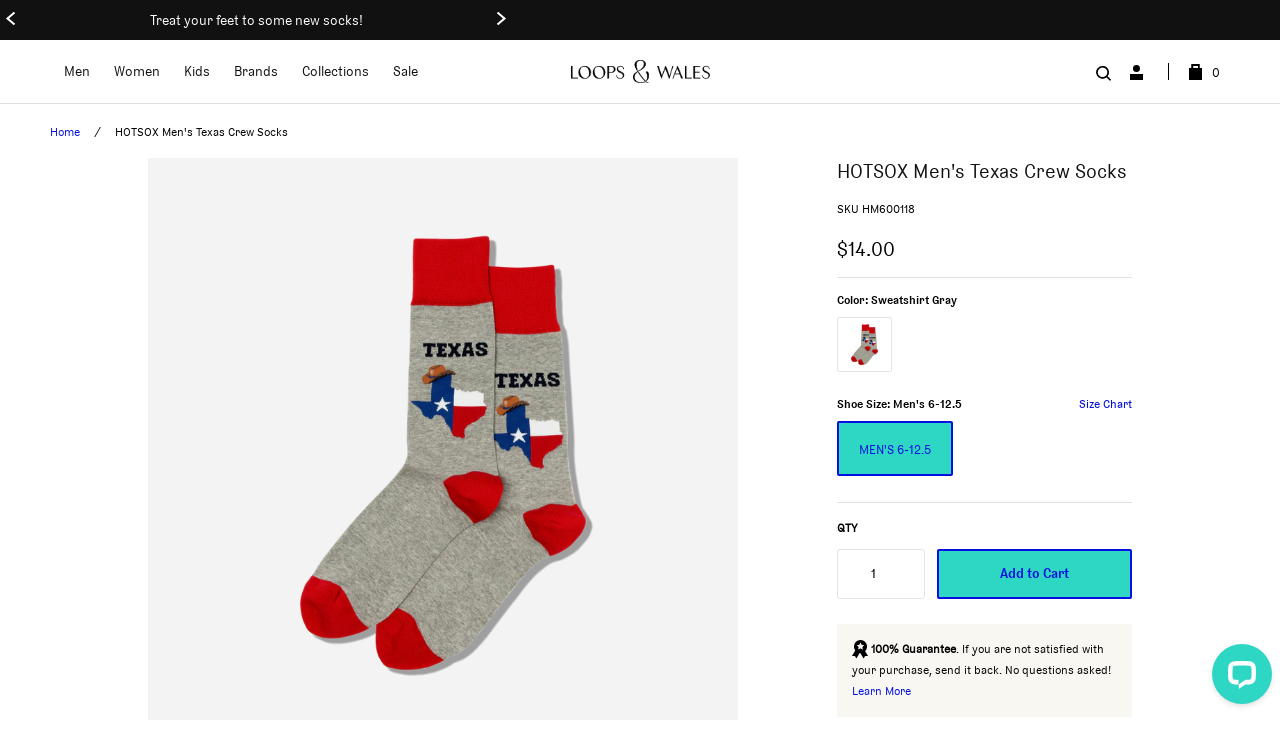

--- FILE ---
content_type: text/html; charset=utf-8
request_url: https://www.loopsandwales.com/products/hot-sox-mens-texas-crew-socks-hm600118
body_size: 123056
content:
<!doctype html>
<!--[if IE 9]>
  <html class="ie9 no-js supports-no-cookies" lang="en">
<![endif]-->
<html class='no-js supports-no-cookies' lang='en'>
  <head>
    <!-- Check Redirects -->
    




    <!-- Start Accessibility Enabler (ADA solution) tracking script -->
    <script
      src='https://jsappcdn.hikeorders.com/main/assets/js/hko-accessibility.min.js?widgetId=7LKss2CVY3Ds'
    ></script>
    <!-- End Accessibility Enabler tracking script -->

    <meta charset='utf-8'>
    <meta content='IE=edge' http-equiv='X-UA-Compatible'>
    <meta content='width=device-width,initial-scale=1' name='viewport'>

    <link href='https://www.loopsandwales.com/products/hot-sox-mens-texas-crew-socks-hm600118' rel='canonical'>

    
      <link
        href='//www.loopsandwales.com/cdn/shop/files/L_W-favicon_32x32.png?v=1613716455'
        rel='shortcut icon'
        type='image/png'
      >
    

    

    <title>
      HOTSOX Men&#39;s Texas Crew Socks
      
      
      
        &ndash;
        Loops &amp; Wales
      
    </title>

    
      <meta name='description' content='Nothing like celebrating the Lonestar State by strutting around with these premium comfort crew socks. Featuring a bold print of the state flag equipped with a cowboy hat, these socks can go the distance (far or otherwise). Roam in dashing style with these Texas crew socks One pair per package Imported'>
    

    <meta property="og:site_name" content="Loops &amp; Wales">
<meta property="og:url" content="https://www.loopsandwales.com/products/hot-sox-mens-texas-crew-socks-hm600118">
<meta property="og:title" content="HOTSOX Men's Texas Crew Socks">
<meta property="og:type" content="product">
<meta property="og:description" content="Nothing like celebrating the Lonestar State by strutting around with these premium comfort crew socks. Featuring a bold print of the state flag equipped with a cowboy hat, these socks can go the distance (far or otherwise). Roam in dashing style with these Texas crew socks One pair per package Imported"><meta property="og:price:amount" content="14.00">
  <meta property="og:price:currency" content="USD"><meta property="og:image" content="http://www.loopsandwales.com/cdn/shop/files/hm600118_Sweatshirt_Gray_1024x1024.png?v=1758572314">
<meta property="og:image:secure_url" content="https://www.loopsandwales.com/cdn/shop/files/hm600118_Sweatshirt_Gray_1024x1024.png?v=1758572314">

<meta name="twitter:site" content="@">
<meta name="twitter:card" content="summary_large_image">
<meta name="twitter:title" content="HOTSOX Men's Texas Crew Socks">
<meta name="twitter:description" content="Nothing like celebrating the Lonestar State by strutting around with these premium comfort crew socks. Featuring a bold print of the state flag equipped with a cowboy hat, these socks can go the distance (far or otherwise). Roam in dashing style with these Texas crew socks One pair per package Imported">


    <link
      href='https://cloud.typography.com/7615896/7695412/css/fonts.css'
      rel='stylesheet'
      type='text/css'
    >
    <link
      href='https://cdnjs.cloudflare.com/ajax/libs/jquery-modal/0.9.1/jquery.modal.min.css'
      rel='stylesheet'
    >

    <link href="//www.loopsandwales.com/cdn/shop/t/255/assets/theme.scss.css?v=798081338256238071765386396" rel="stylesheet" type="text/css" media="all" />

    <script>
      document.documentElement.className = document.documentElement.className.replace('no-js', 'js');

      window.theme = {
        strings: {
          addToCart: "Add to Cart",
          soldOut: "Sold Out",
          unavailable: "Unavailable"
        },
        moneyFormat: "${{amount}}"
      };
    </script>

    <!-- AddShoppers Tracking Snippet -->
<script type="text/javascript">
  var AddShoppersWidgetOptions = { 'loadCss': false, 'pushResponse': false };
  (!function(){
    var t=document.createElement("script");
    t.type="text/javascript",
    t.async=!0,
    t.id="AddShoppers",
    t.src="https://shop.pe/widget/widget_async.js#6154ab5e0ff4c36654909255",
    document.getElementsByTagName("head")[0].appendChild(t)
  }());
</script>
<!-- End AddShoppers Tracking Snippet -->


    

    <!-- [if (gt IE 9)|!(IE)]><! -->
    <script src='//www.loopsandwales.com/cdn/shop/t/255/assets/vendor.js?v=146873332244618063381765198330'></script>
    <!-- <![endif] -->
    <!--[if lt IE 9]>
      <script src="//www.loopsandwales.com/cdn/shop/t/255/assets/vendor.js?v=146873332244618063381765198330"></script>
    <![endif]-->

    <!-- [if (gt IE 9)|!(IE)]><! -->
    <script src='//www.loopsandwales.com/cdn/shop/t/255/assets/theme.js?v=86624285444680902751765198330' defer='defer'></script>
    <!-- <![endif] -->
    <!--[if lt IE 9]>
      <script src="//www.loopsandwales.com/cdn/shop/t/255/assets/theme.js?v=86624285444680902751765198330"></script>
    <![endif]-->

    

    <script>window.performance && window.performance.mark && window.performance.mark('shopify.content_for_header.start');</script><meta name="google-site-verification" content="--YZHBVbCdN2DnjEKNvMgaVTHstUz2BryFhNX9dsuLI">
<meta name="facebook-domain-verification" content="avso28hcv4n28z1r2daplmxfi8qbtj">
<meta id="shopify-digital-wallet" name="shopify-digital-wallet" content="/26647888045/digital_wallets/dialog">
<meta name="shopify-checkout-api-token" content="271edb9901a0d65aa9b848c52d94563f">
<meta id="in-context-paypal-metadata" data-shop-id="26647888045" data-venmo-supported="true" data-environment="production" data-locale="en_US" data-paypal-v4="true" data-currency="USD">
<link rel="alternate" type="application/json+oembed" href="https://www.loopsandwales.com/products/hot-sox-mens-texas-crew-socks-hm600118.oembed">
<script async="async" src="/checkouts/internal/preloads.js?locale=en-US"></script>
<link rel="preconnect" href="https://shop.app" crossorigin="anonymous">
<script async="async" src="https://shop.app/checkouts/internal/preloads.js?locale=en-US&shop_id=26647888045" crossorigin="anonymous"></script>
<script id="apple-pay-shop-capabilities" type="application/json">{"shopId":26647888045,"countryCode":"US","currencyCode":"USD","merchantCapabilities":["supports3DS"],"merchantId":"gid:\/\/shopify\/Shop\/26647888045","merchantName":"Loops \u0026 Wales","requiredBillingContactFields":["postalAddress","email"],"requiredShippingContactFields":["postalAddress","email"],"shippingType":"shipping","supportedNetworks":["visa","masterCard","amex","discover","elo","jcb"],"total":{"type":"pending","label":"Loops \u0026 Wales","amount":"1.00"},"shopifyPaymentsEnabled":true,"supportsSubscriptions":true}</script>
<script id="shopify-features" type="application/json">{"accessToken":"271edb9901a0d65aa9b848c52d94563f","betas":["rich-media-storefront-analytics"],"domain":"www.loopsandwales.com","predictiveSearch":true,"shopId":26647888045,"locale":"en"}</script>
<script>var Shopify = Shopify || {};
Shopify.shop = "loopsandwales.myshopify.com";
Shopify.locale = "en";
Shopify.currency = {"active":"USD","rate":"1.0"};
Shopify.country = "US";
Shopify.theme = {"name":"2025 December","id":150590324909,"schema_name":"Slate","schema_version":"0.11.0","theme_store_id":null,"role":"main"};
Shopify.theme.handle = "null";
Shopify.theme.style = {"id":null,"handle":null};
Shopify.cdnHost = "www.loopsandwales.com/cdn";
Shopify.routes = Shopify.routes || {};
Shopify.routes.root = "/";</script>
<script type="module">!function(o){(o.Shopify=o.Shopify||{}).modules=!0}(window);</script>
<script>!function(o){function n(){var o=[];function n(){o.push(Array.prototype.slice.apply(arguments))}return n.q=o,n}var t=o.Shopify=o.Shopify||{};t.loadFeatures=n(),t.autoloadFeatures=n()}(window);</script>
<script>
  window.ShopifyPay = window.ShopifyPay || {};
  window.ShopifyPay.apiHost = "shop.app\/pay";
  window.ShopifyPay.redirectState = null;
</script>
<script id="shop-js-analytics" type="application/json">{"pageType":"product"}</script>
<script defer="defer" async type="module" src="//www.loopsandwales.com/cdn/shopifycloud/shop-js/modules/v2/client.init-shop-cart-sync_IZsNAliE.en.esm.js"></script>
<script defer="defer" async type="module" src="//www.loopsandwales.com/cdn/shopifycloud/shop-js/modules/v2/chunk.common_0OUaOowp.esm.js"></script>
<script type="module">
  await import("//www.loopsandwales.com/cdn/shopifycloud/shop-js/modules/v2/client.init-shop-cart-sync_IZsNAliE.en.esm.js");
await import("//www.loopsandwales.com/cdn/shopifycloud/shop-js/modules/v2/chunk.common_0OUaOowp.esm.js");

  window.Shopify.SignInWithShop?.initShopCartSync?.({"fedCMEnabled":true,"windoidEnabled":true});

</script>
<script>
  window.Shopify = window.Shopify || {};
  if (!window.Shopify.featureAssets) window.Shopify.featureAssets = {};
  window.Shopify.featureAssets['shop-js'] = {"shop-cart-sync":["modules/v2/client.shop-cart-sync_DLOhI_0X.en.esm.js","modules/v2/chunk.common_0OUaOowp.esm.js"],"init-fed-cm":["modules/v2/client.init-fed-cm_C6YtU0w6.en.esm.js","modules/v2/chunk.common_0OUaOowp.esm.js"],"shop-button":["modules/v2/client.shop-button_BCMx7GTG.en.esm.js","modules/v2/chunk.common_0OUaOowp.esm.js"],"shop-cash-offers":["modules/v2/client.shop-cash-offers_BT26qb5j.en.esm.js","modules/v2/chunk.common_0OUaOowp.esm.js","modules/v2/chunk.modal_CGo_dVj3.esm.js"],"init-windoid":["modules/v2/client.init-windoid_B9PkRMql.en.esm.js","modules/v2/chunk.common_0OUaOowp.esm.js"],"init-shop-email-lookup-coordinator":["modules/v2/client.init-shop-email-lookup-coordinator_DZkqjsbU.en.esm.js","modules/v2/chunk.common_0OUaOowp.esm.js"],"shop-toast-manager":["modules/v2/client.shop-toast-manager_Di2EnuM7.en.esm.js","modules/v2/chunk.common_0OUaOowp.esm.js"],"shop-login-button":["modules/v2/client.shop-login-button_BtqW_SIO.en.esm.js","modules/v2/chunk.common_0OUaOowp.esm.js","modules/v2/chunk.modal_CGo_dVj3.esm.js"],"avatar":["modules/v2/client.avatar_BTnouDA3.en.esm.js"],"pay-button":["modules/v2/client.pay-button_CWa-C9R1.en.esm.js","modules/v2/chunk.common_0OUaOowp.esm.js"],"init-shop-cart-sync":["modules/v2/client.init-shop-cart-sync_IZsNAliE.en.esm.js","modules/v2/chunk.common_0OUaOowp.esm.js"],"init-customer-accounts":["modules/v2/client.init-customer-accounts_DenGwJTU.en.esm.js","modules/v2/client.shop-login-button_BtqW_SIO.en.esm.js","modules/v2/chunk.common_0OUaOowp.esm.js","modules/v2/chunk.modal_CGo_dVj3.esm.js"],"init-shop-for-new-customer-accounts":["modules/v2/client.init-shop-for-new-customer-accounts_JdHXxpS9.en.esm.js","modules/v2/client.shop-login-button_BtqW_SIO.en.esm.js","modules/v2/chunk.common_0OUaOowp.esm.js","modules/v2/chunk.modal_CGo_dVj3.esm.js"],"init-customer-accounts-sign-up":["modules/v2/client.init-customer-accounts-sign-up_D6__K_p8.en.esm.js","modules/v2/client.shop-login-button_BtqW_SIO.en.esm.js","modules/v2/chunk.common_0OUaOowp.esm.js","modules/v2/chunk.modal_CGo_dVj3.esm.js"],"checkout-modal":["modules/v2/client.checkout-modal_C_ZQDY6s.en.esm.js","modules/v2/chunk.common_0OUaOowp.esm.js","modules/v2/chunk.modal_CGo_dVj3.esm.js"],"shop-follow-button":["modules/v2/client.shop-follow-button_XetIsj8l.en.esm.js","modules/v2/chunk.common_0OUaOowp.esm.js","modules/v2/chunk.modal_CGo_dVj3.esm.js"],"lead-capture":["modules/v2/client.lead-capture_DvA72MRN.en.esm.js","modules/v2/chunk.common_0OUaOowp.esm.js","modules/v2/chunk.modal_CGo_dVj3.esm.js"],"shop-login":["modules/v2/client.shop-login_ClXNxyh6.en.esm.js","modules/v2/chunk.common_0OUaOowp.esm.js","modules/v2/chunk.modal_CGo_dVj3.esm.js"],"payment-terms":["modules/v2/client.payment-terms_CNlwjfZz.en.esm.js","modules/v2/chunk.common_0OUaOowp.esm.js","modules/v2/chunk.modal_CGo_dVj3.esm.js"]};
</script>
<script>(function() {
  var isLoaded = false;
  function asyncLoad() {
    if (isLoaded) return;
    isLoaded = true;
    var urls = ["https:\/\/services.nofraud.com\/js\/device.js?shop=loopsandwales.myshopify.com","https:\/\/cdn-loyalty.yotpo.com\/loader\/sPPF8HCFYn5tkDIuDqpbUQ.js?shop=loopsandwales.myshopify.com","\/\/staticw2.yotpo.com\/iZhl8fP9DjCQaaqkNRPEOSOH3zc9AfZpqJsIjgx8\/widget.js?shop=loopsandwales.myshopify.com","https:\/\/d18eg7dreypte5.cloudfront.net\/browse-abandonment\/smsbump_timer.js?shop=loopsandwales.myshopify.com","https:\/\/app.mezereon.net\/shopify\/enabled\/loopsandwales.js?shop=loopsandwales.myshopify.com","https:\/\/admin.revenuehunt.com\/embed.js?shop=loopsandwales.myshopify.com","\/\/cdn.shopify.com\/proxy\/b981e35b467b2e9a8c3e391c944d05d3b217ea64ae91094b5449aab0ebe3c048\/forms-akamai.smsbump.com\/701805\/form_369827.js?ver=1744386416\u0026shop=loopsandwales.myshopify.com\u0026sp-cache-control=cHVibGljLCBtYXgtYWdlPTkwMA","https:\/\/cdn-widgetsrepository.yotpo.com\/v1\/loader\/iZhl8fP9DjCQaaqkNRPEOSOH3zc9AfZpqJsIjgx8?shop=loopsandwales.myshopify.com"];
    for (var i = 0; i < urls.length; i++) {
      var s = document.createElement('script');
      s.type = 'text/javascript';
      s.async = true;
      s.src = urls[i];
      var x = document.getElementsByTagName('script')[0];
      x.parentNode.insertBefore(s, x);
    }
  };
  if(window.attachEvent) {
    window.attachEvent('onload', asyncLoad);
  } else {
    window.addEventListener('load', asyncLoad, false);
  }
})();</script>
<script id="__st">var __st={"a":26647888045,"offset":-18000,"reqid":"225fc44c-7809-4e3d-9331-c40bf26f9665-1768353801","pageurl":"www.loopsandwales.com\/products\/hot-sox-mens-texas-crew-socks-hm600118","u":"8009c8cb9846","p":"product","rtyp":"product","rid":8301025919149};</script>
<script>window.ShopifyPaypalV4VisibilityTracking = true;</script>
<script id="captcha-bootstrap">!function(){'use strict';const t='contact',e='account',n='new_comment',o=[[t,t],['blogs',n],['comments',n],[t,'customer']],c=[[e,'customer_login'],[e,'guest_login'],[e,'recover_customer_password'],[e,'create_customer']],r=t=>t.map((([t,e])=>`form[action*='/${t}']:not([data-nocaptcha='true']) input[name='form_type'][value='${e}']`)).join(','),a=t=>()=>t?[...document.querySelectorAll(t)].map((t=>t.form)):[];function s(){const t=[...o],e=r(t);return a(e)}const i='password',u='form_key',d=['recaptcha-v3-token','g-recaptcha-response','h-captcha-response',i],f=()=>{try{return window.sessionStorage}catch{return}},m='__shopify_v',_=t=>t.elements[u];function p(t,e,n=!1){try{const o=window.sessionStorage,c=JSON.parse(o.getItem(e)),{data:r}=function(t){const{data:e,action:n}=t;return t[m]||n?{data:e,action:n}:{data:t,action:n}}(c);for(const[e,n]of Object.entries(r))t.elements[e]&&(t.elements[e].value=n);n&&o.removeItem(e)}catch(o){console.error('form repopulation failed',{error:o})}}const l='form_type',E='cptcha';function T(t){t.dataset[E]=!0}const w=window,h=w.document,L='Shopify',v='ce_forms',y='captcha';let A=!1;((t,e)=>{const n=(g='f06e6c50-85a8-45c8-87d0-21a2b65856fe',I='https://cdn.shopify.com/shopifycloud/storefront-forms-hcaptcha/ce_storefront_forms_captcha_hcaptcha.v1.5.2.iife.js',D={infoText:'Protected by hCaptcha',privacyText:'Privacy',termsText:'Terms'},(t,e,n)=>{const o=w[L][v],c=o.bindForm;if(c)return c(t,g,e,D).then(n);var r;o.q.push([[t,g,e,D],n]),r=I,A||(h.body.append(Object.assign(h.createElement('script'),{id:'captcha-provider',async:!0,src:r})),A=!0)});var g,I,D;w[L]=w[L]||{},w[L][v]=w[L][v]||{},w[L][v].q=[],w[L][y]=w[L][y]||{},w[L][y].protect=function(t,e){n(t,void 0,e),T(t)},Object.freeze(w[L][y]),function(t,e,n,w,h,L){const[v,y,A,g]=function(t,e,n){const i=e?o:[],u=t?c:[],d=[...i,...u],f=r(d),m=r(i),_=r(d.filter((([t,e])=>n.includes(e))));return[a(f),a(m),a(_),s()]}(w,h,L),I=t=>{const e=t.target;return e instanceof HTMLFormElement?e:e&&e.form},D=t=>v().includes(t);t.addEventListener('submit',(t=>{const e=I(t);if(!e)return;const n=D(e)&&!e.dataset.hcaptchaBound&&!e.dataset.recaptchaBound,o=_(e),c=g().includes(e)&&(!o||!o.value);(n||c)&&t.preventDefault(),c&&!n&&(function(t){try{if(!f())return;!function(t){const e=f();if(!e)return;const n=_(t);if(!n)return;const o=n.value;o&&e.removeItem(o)}(t);const e=Array.from(Array(32),(()=>Math.random().toString(36)[2])).join('');!function(t,e){_(t)||t.append(Object.assign(document.createElement('input'),{type:'hidden',name:u})),t.elements[u].value=e}(t,e),function(t,e){const n=f();if(!n)return;const o=[...t.querySelectorAll(`input[type='${i}']`)].map((({name:t})=>t)),c=[...d,...o],r={};for(const[a,s]of new FormData(t).entries())c.includes(a)||(r[a]=s);n.setItem(e,JSON.stringify({[m]:1,action:t.action,data:r}))}(t,e)}catch(e){console.error('failed to persist form',e)}}(e),e.submit())}));const S=(t,e)=>{t&&!t.dataset[E]&&(n(t,e.some((e=>e===t))),T(t))};for(const o of['focusin','change'])t.addEventListener(o,(t=>{const e=I(t);D(e)&&S(e,y())}));const B=e.get('form_key'),M=e.get(l),P=B&&M;t.addEventListener('DOMContentLoaded',(()=>{const t=y();if(P)for(const e of t)e.elements[l].value===M&&p(e,B);[...new Set([...A(),...v().filter((t=>'true'===t.dataset.shopifyCaptcha))])].forEach((e=>S(e,t)))}))}(h,new URLSearchParams(w.location.search),n,t,e,['guest_login'])})(!0,!0)}();</script>
<script integrity="sha256-4kQ18oKyAcykRKYeNunJcIwy7WH5gtpwJnB7kiuLZ1E=" data-source-attribution="shopify.loadfeatures" defer="defer" src="//www.loopsandwales.com/cdn/shopifycloud/storefront/assets/storefront/load_feature-a0a9edcb.js" crossorigin="anonymous"></script>
<script crossorigin="anonymous" defer="defer" src="//www.loopsandwales.com/cdn/shopifycloud/storefront/assets/shopify_pay/storefront-65b4c6d7.js?v=20250812"></script>
<script data-source-attribution="shopify.dynamic_checkout.dynamic.init">var Shopify=Shopify||{};Shopify.PaymentButton=Shopify.PaymentButton||{isStorefrontPortableWallets:!0,init:function(){window.Shopify.PaymentButton.init=function(){};var t=document.createElement("script");t.src="https://www.loopsandwales.com/cdn/shopifycloud/portable-wallets/latest/portable-wallets.en.js",t.type="module",document.head.appendChild(t)}};
</script>
<script data-source-attribution="shopify.dynamic_checkout.buyer_consent">
  function portableWalletsHideBuyerConsent(e){var t=document.getElementById("shopify-buyer-consent"),n=document.getElementById("shopify-subscription-policy-button");t&&n&&(t.classList.add("hidden"),t.setAttribute("aria-hidden","true"),n.removeEventListener("click",e))}function portableWalletsShowBuyerConsent(e){var t=document.getElementById("shopify-buyer-consent"),n=document.getElementById("shopify-subscription-policy-button");t&&n&&(t.classList.remove("hidden"),t.removeAttribute("aria-hidden"),n.addEventListener("click",e))}window.Shopify?.PaymentButton&&(window.Shopify.PaymentButton.hideBuyerConsent=portableWalletsHideBuyerConsent,window.Shopify.PaymentButton.showBuyerConsent=portableWalletsShowBuyerConsent);
</script>
<script data-source-attribution="shopify.dynamic_checkout.cart.bootstrap">document.addEventListener("DOMContentLoaded",(function(){function t(){return document.querySelector("shopify-accelerated-checkout-cart, shopify-accelerated-checkout")}if(t())Shopify.PaymentButton.init();else{new MutationObserver((function(e,n){t()&&(Shopify.PaymentButton.init(),n.disconnect())})).observe(document.body,{childList:!0,subtree:!0})}}));
</script>
<link id="shopify-accelerated-checkout-styles" rel="stylesheet" media="screen" href="https://www.loopsandwales.com/cdn/shopifycloud/portable-wallets/latest/accelerated-checkout-backwards-compat.css" crossorigin="anonymous">
<style id="shopify-accelerated-checkout-cart">
        #shopify-buyer-consent {
  margin-top: 1em;
  display: inline-block;
  width: 100%;
}

#shopify-buyer-consent.hidden {
  display: none;
}

#shopify-subscription-policy-button {
  background: none;
  border: none;
  padding: 0;
  text-decoration: underline;
  font-size: inherit;
  cursor: pointer;
}

#shopify-subscription-policy-button::before {
  box-shadow: none;
}

      </style>

<script>window.performance && window.performance.mark && window.performance.mark('shopify.content_for_header.end');</script>

    <script
      src='https://cdnjs.cloudflare.com/ajax/libs/jquery-modal/0.9.1/jquery.modal.min.js'
    ></script>
    <script
      src='https://try.abtasty.com/74699c53d98e63e1462fca2c18e61b1b.js'
      type='text/javascript'
    ></script>

    <!-- Start of LiveChat (www.livechatinc.com) code -->
<script>
    window.__lc = window.__lc || {};
    window.__lc.license = 3111722;
    ;(function(n,t,c){function i(n){return e._h?e._h.apply(null,n):e._q.push(n)}var e={_q:[],_h:null,_v:"2.0",on:function(){i(["on",c.call(arguments)])},once:function(){i(["once",c.call(arguments)])},off:function(){i(["off",c.call(arguments)])},get:function(){if(!e._h)throw new Error("[LiveChatWidget] You can't use getters before load.");return i(["get",c.call(arguments)])},call:function(){i(["call",c.call(arguments)])},init:function(){var n=t.createElement("script");n.async=!0,n.type="text/javascript",n.src="https://cdn.livechatinc.com/tracking.js",t.head.appendChild(n)}};!n.__lc.asyncInit&&e.init(),n.LiveChatWidget=n.LiveChatWidget||e}(window,document,[].slice))
</script>
<noscript><a href="https://www.livechatinc.com/chat-with/3111722/" rel="nofollow">Chat with us</a>, powered by <a href="https://www.livechatinc.com/?welcome" rel="noopener nofollow" target="_blank">LiveChat</a></noscript>
<!-- End of LiveChat code -->

    <!-- Hotjar Tracking Code for https://loopsandwales.com/ -->
    <script>
      (function (h, o, t, j, a, r) {
        h.hj =
          h.hj ||
          function () {
            (h.hj.q = h.hj.q || []).push(arguments);
          };
        h._hjSettings = { hjid: 2207958, hjsv: 6 };
        a = o.getElementsByTagName('head')[0];
        r = o.createElement('script');
        r.async = 1;
        r.src = t + h._hjSettings.hjid + j + h._hjSettings.hjsv;
        a.appendChild(r);
      })(window, document, 'https://static.hotjar.com/c/hotjar-', '.js?sv=');
    </script>

    <!-- Pinterest Pixel Base Code -->
<meta name="p:domain_verify" content="07bac5b4bc97de1b0bae5c5b62b95077" />

<script type="text/javascript">
  !(function (e) {
    if (!window.pintrk) {
      window.pintrk = function () {
        window.pintrk.queue.push(Array.prototype.slice.call(arguments));
      };
      var n = window.pintrk;
      (n.queue = []), (n.version = '3.0');
      var t = document.createElement('script');
      (t.async = !0), (t.src = e);
      var r = document.getElementsByTagName('script')[0];
      r.parentNode.insertBefore(t, r);
    }
  })('https://s.pinimg.com/ct/core.js');

  pintrk('load', '2612954902221', { em: '' });
  pintrk('page');
</script>
<noscript>
  <img height="1" width="1" style="display:none;" alt="" src="https://ct.pinterest.com/v3/?tid=2612954902221&noscript=1" />
</noscript>

<script>
  pintrk('track', 'pagevisit', {
      product_id: '047852188821',
      value: '14.00',
      currency: 'USD'
    });
  
</script>
<noscript>
  <img height="1" width="1" style="display:none;" alt="" src="https://ct.pinterest.com/v3/?tid=2612954902221&event=pagevisit&noscript=1" />
</noscript>
<!-- End Pinterest Pixel Base Code -->


    <!-- Google Ads Tracking -->
    <!-- Google tag (gtag.js) -->
    <script
      async
      src='https://www.googletagmanager.com/gtag/js?id=AW-783859107'
    ></script>
    <script>
      window.dataLayer = window.dataLayer || [];
      function gtag() {
        dataLayer.push(arguments);
      }
      gtag('js', new Date());

      gtag('config', 'AW-783859107');
    </script>
    <!-- End of Google Ads Tracking -->

    <!-- YOTPO JAVASCRIPT -->
    <script
      src='https://cdn-widgetsrepository.yotpo.com/v1/loader/sPPF8HCFYn5tkDIuDqpbUQ'
      async
    ></script>
    

<!-- snippets > yotpo-reviews.liquid -->

  <script
    src='https://cdn-widgetsrepository.yotpo.com/v1/loader/iZhl8fP9DjCQaaqkNRPEOSOH3zc9AfZpqJsIjgx8'
    async
  ></script>

<!-- end | snippets > yotpo-reviews.liquid -->

    <!-- END OF YOTPO JAVASCRIPT -->
  <style type="text/css">
  #mz-app {
    min-height: 350px;
    position: relative;
}

@media only screen and (min-width: 768px) { 
    #mz-app {
        margin: 0 30px;
    }
}

.mz-loader {
    left: 0;
    margin: auto;
    overflow: auto;
    position: absolute;
    right: 0;
    top: 150px;
    width: 100px;
}

[v-cloak] {
    display: none;
}
</style>
<script type="text/javascript">
  (function (w) {
    w.mz = w.mz || {}; w.mz.track = w.mz.track || function () { (w.mz.q = w.mz.q || []).push(arguments) }
    w.mz.config = {
      tracking: {
        url: 'https://t.mezereon.net/t',
        key: 'track-469ca042-f240-4f23-8706-b1e9b5368358',
        log: false
      },
      search: {
        url: 'https://api.mezereon.net/api/1.0',
        key: 'search-f012fb95-41bf-4ace-8cea-b672d846c3a9'
      },
      cookieless: {
        sort: true
      }
    };
    w.mz.moneyFormat="${{amount}}";
    var c = w.mz.context = {}; c.shopName="Loops \u0026amp; Wales"; c.pageTitle="HOTSOX Men\u0026#39;s Texas Crew Socks"; c.vendorShow=false;c.filterShow=false;
    c.root = Shopify.routes.root;
  })(window);
</script>
<script src="https://cdn.jsdelivr.net/npm/vue@2.7.14/dist/vue.min.js"></script>
<script src="https://cdn.jsdelivr.net/npm/@mezereon/ui-shopify@1.0.85/dist/ui-shopify.umd.min.js" defer></script>
<script src="//www.loopsandwales.com/cdn/shop/t/255/assets/mezereon.js?v=64557794586470879791765198330" defer></script>
<script src="//www.loopsandwales.com/cdn/shop/t/255/assets/mz-swatches.umd.min.js?v=151308994061937676361765198330" defer></script>
<link rel="stylesheet" href="https://cdn.jsdelivr.net/npm/@mezereon/ui-shopify@1.0.85/dist/ui-shopify.css">
<link href="//www.loopsandwales.com/cdn/shop/t/255/assets/mz-swatches.css?v=94096602212873195461765198330" rel="stylesheet" type="text/css" media="all" />
<link href="//www.loopsandwales.com/cdn/shop/t/255/assets/mezereon.css?v=94108111539578429691765198330" rel="stylesheet" type="text/css" media="all" />
<link href="//www.loopsandwales.com/cdn/shop/t/255/assets/mezereon-product-grid.css?v=139955633270655781021765198330" rel="stylesheet" type="text/css" media="all" />
<style type="text/css">
  :root {
  --wrapper-bg-color: #FFFFFFFF;
  --wrapper-bg-color-hover: #FFFFFFFF;
  --image-max-width: 321px;
  --image-max-height: 321px;
  --image-bg-color: #FFFFFFFF;
  --image-bg-color-hover: #FFFFFFFF;
  --add2cart-enabled:inline-block;
  --add2cart-bg-color: #2ED6C4FF;
  --add2cart-bg-color-hover: #030FDEFF;
  --add2cart-text-color: #030FDEFF;
  --add2cart-text-color-hover: #2ED6C4FF;
  --add2cart-border-color: #030FDEFF;
  --add2cart-border-color-hover: #030FDEFF;
  --quickview-enabled:none;
  --quickview-bg-color: #222222FF;
  --quickview-bg-color-hover: #FFFFFFFF;
  --quickview-text-color: #FFFFFFFF;
  --quickview-text-color-hover: #111111FF;
  --quickview-border-color: #222222FF;
  --quickview-border-color-hover: #111111FF;
  --sale-bg-color: #DED9B8FF;
  --sale-text-color: #E31F29FF;
  --sale-border-color: #E31F29FF;
  --sold-out-bg-color: #0B0B0B4D;
  --sold-out-text-color: #FFFFFFFF;
  --sold-out-border-color: #FFFFFFFF;
  --info-bg-color: #FFFFFF00;
  --info-bg-color-hover: #FFFFFF00;
  --info-title-color: #231F20FF;
  --info-title-color-hover: #231F20FF;
  --info-vendor-color: #231F20FF;
  --info-price-color: #030FDEFF;
  --info-old-price-color: #231F20FF;
  --info-sale-price-color: #E31F29FF;
  --reviews-fill-color: #2ED6C4FF;
  --reviews-border-color: #030FDEFF;
  --reviews-empty-color: #F1F1F1FF;
}/* Wrapper */
.mz-item-wrapper {
}

.mz-item-wrapper .mz-item-card {
}

.mz-item-card .mz-item-inner {
}

.mz-item-card .mz-item-image {
}

/* Sale Label */
.mz-item-card .mz-item-inner .mz-item-sale-label {
}

/* Sold Out Label */
.mz-item-card .mz-item-inner .mz-item-sold-out-label {
}

/* Add To Cart */
.mz-item-card .mz-add2cart {
}

/* Bottom Right */
.mz-style-bottom-right .mz-add2cart {
}

/* Bottom */
.mz-style-bottom .mz-add2cart {
}

/* Center */
.mz-style-center .mz-add2cart {
}

/* Product Info */
.mz-item-title {
}

.mz-item-vendor {
}

.mz-item-old-price {
}

.mz-item-price {
}

.mz-item-sale-price {
}

/* Product Reviews */
.mz-reviews {
}
</style>
<!-- BEGIN app block: shopify://apps/trusted-security/blocks/security-app-embed/4d2757ed-33ad-4e94-a186-da550756ae46 --><script id="security-app-data" type="application/json">{"security":{"id":3742,"shop_id":3742,"active":false,"script_id":null,"script_src":null,"protect_text_selection":false,"disable_keyboard":false,"protect_text_copy":false,"protect_text_paste":false,"protect_images":false,"disable_right_click":false,"block_inspect_element":true,"created_at":"2025-07-30T20:56:25.000000Z","updated_at":"2025-07-30T21:07:41.000000Z"},"countryBlocker":{"id":3605,"shop_id":3742,"active":0,"type":"blacklist","redirect_url":null,"created_at":"2025-07-30T20:56:25.000000Z","updated_at":"2025-07-30T20:56:25.000000Z","countries":[{"id":101119,"country_blocker_id":3605,"name":"Russia","code":"ru","created_at":"2025-08-01T16:25:52.000000Z","updated_at":"2025-08-01T16:25:52.000000Z"},{"id":101120,"country_blocker_id":3605,"name":"Spain","code":"es","created_at":"2025-08-01T16:25:52.000000Z","updated_at":"2025-08-01T16:25:52.000000Z"},{"id":101121,"country_blocker_id":3605,"name":"Singapore","code":"sg","created_at":"2025-08-01T16:25:52.000000Z","updated_at":"2025-08-01T16:25:52.000000Z"},{"id":101122,"country_blocker_id":3605,"name":"Australia","code":"au","created_at":"2025-08-01T16:25:52.000000Z","updated_at":"2025-08-01T16:25:52.000000Z"},{"id":101123,"country_blocker_id":3605,"name":"India","code":"in","created_at":"2025-08-01T16:25:52.000000Z","updated_at":"2025-08-01T16:25:52.000000Z"},{"id":101124,"country_blocker_id":3605,"name":"Romania","code":"ro","created_at":"2025-08-01T16:25:52.000000Z","updated_at":"2025-08-01T16:25:52.000000Z"},{"id":101125,"country_blocker_id":3605,"name":"Venezuela","code":"ve","created_at":"2025-08-01T16:25:52.000000Z","updated_at":"2025-08-01T16:25:52.000000Z"},{"id":101126,"country_blocker_id":3605,"name":"Kazakhstan","code":"kz","created_at":"2025-08-01T16:25:52.000000Z","updated_at":"2025-08-01T16:25:52.000000Z"},{"id":101127,"country_blocker_id":3605,"name":"Pakistan","code":"pk","created_at":"2025-08-01T16:25:52.000000Z","updated_at":"2025-08-01T16:25:52.000000Z"},{"id":101128,"country_blocker_id":3605,"name":"Turkey","code":"tr","created_at":"2025-08-01T16:25:52.000000Z","updated_at":"2025-08-01T16:25:52.000000Z"},{"id":101129,"country_blocker_id":3605,"name":"Bangladesh","code":"bd","created_at":"2025-08-01T16:25:52.000000Z","updated_at":"2025-08-01T16:25:52.000000Z"},{"id":101130,"country_blocker_id":3605,"name":"Lithuania","code":"lt","created_at":"2025-08-01T16:25:52.000000Z","updated_at":"2025-08-01T16:25:52.000000Z"},{"id":101131,"country_blocker_id":3605,"name":"Madagascar","code":"mg","created_at":"2025-08-01T16:25:52.000000Z","updated_at":"2025-08-01T16:25:52.000000Z"},{"id":101132,"country_blocker_id":3605,"name":"Malaysia","code":"my","created_at":"2025-08-01T16:25:52.000000Z","updated_at":"2025-08-01T16:25:52.000000Z"},{"id":101133,"country_blocker_id":3605,"name":"Vietnam","code":"vn","created_at":"2025-08-01T16:25:52.000000Z","updated_at":"2025-08-01T16:25:52.000000Z"}]},"botBlocker":{"id":945,"shop_id":3742,"protection_level":"high","redirect_url":null,"created_at":"2025-07-30T21:07:03.000000Z","updated_at":"2025-07-30T21:11:22.000000Z"},"blockedIps":[],"blockedIpsRedirect":"","limit_reached":0}</script>

<noscript>
  <div style="position: fixed; z-index: 2147483647; width: 100%; height: 100%; background: white; display: flex; align-items: center; justify-content: center;">
    <div style="margin: 0;font-size: 36px;">JavaScript is required to view this page.</div>
  </div>
</noscript>


<!-- END app block --><!-- BEGIN app block: shopify://apps/trusted-security/blocks/ip-block-embed/4d2757ed-33ad-4e94-a186-da550756ae46 --><script id="ip-block-app-data" type="application/json">{"security":{"id":3742,"shop_id":3742,"active":false,"script_id":null,"script_src":null,"protect_text_selection":false,"disable_keyboard":false,"protect_text_copy":false,"protect_text_paste":false,"protect_images":false,"disable_right_click":false,"block_inspect_element":true,"created_at":"2025-07-30T20:56:25.000000Z","updated_at":"2025-07-30T21:07:41.000000Z"},"countryBlocker":{"id":3605,"shop_id":3742,"active":0,"type":"blacklist","redirect_url":null,"created_at":"2025-07-30T20:56:25.000000Z","updated_at":"2025-07-30T20:56:25.000000Z","countries":[{"id":101119,"country_blocker_id":3605,"name":"Russia","code":"ru","created_at":"2025-08-01T16:25:52.000000Z","updated_at":"2025-08-01T16:25:52.000000Z"},{"id":101120,"country_blocker_id":3605,"name":"Spain","code":"es","created_at":"2025-08-01T16:25:52.000000Z","updated_at":"2025-08-01T16:25:52.000000Z"},{"id":101121,"country_blocker_id":3605,"name":"Singapore","code":"sg","created_at":"2025-08-01T16:25:52.000000Z","updated_at":"2025-08-01T16:25:52.000000Z"},{"id":101122,"country_blocker_id":3605,"name":"Australia","code":"au","created_at":"2025-08-01T16:25:52.000000Z","updated_at":"2025-08-01T16:25:52.000000Z"},{"id":101123,"country_blocker_id":3605,"name":"India","code":"in","created_at":"2025-08-01T16:25:52.000000Z","updated_at":"2025-08-01T16:25:52.000000Z"},{"id":101124,"country_blocker_id":3605,"name":"Romania","code":"ro","created_at":"2025-08-01T16:25:52.000000Z","updated_at":"2025-08-01T16:25:52.000000Z"},{"id":101125,"country_blocker_id":3605,"name":"Venezuela","code":"ve","created_at":"2025-08-01T16:25:52.000000Z","updated_at":"2025-08-01T16:25:52.000000Z"},{"id":101126,"country_blocker_id":3605,"name":"Kazakhstan","code":"kz","created_at":"2025-08-01T16:25:52.000000Z","updated_at":"2025-08-01T16:25:52.000000Z"},{"id":101127,"country_blocker_id":3605,"name":"Pakistan","code":"pk","created_at":"2025-08-01T16:25:52.000000Z","updated_at":"2025-08-01T16:25:52.000000Z"},{"id":101128,"country_blocker_id":3605,"name":"Turkey","code":"tr","created_at":"2025-08-01T16:25:52.000000Z","updated_at":"2025-08-01T16:25:52.000000Z"},{"id":101129,"country_blocker_id":3605,"name":"Bangladesh","code":"bd","created_at":"2025-08-01T16:25:52.000000Z","updated_at":"2025-08-01T16:25:52.000000Z"},{"id":101130,"country_blocker_id":3605,"name":"Lithuania","code":"lt","created_at":"2025-08-01T16:25:52.000000Z","updated_at":"2025-08-01T16:25:52.000000Z"},{"id":101131,"country_blocker_id":3605,"name":"Madagascar","code":"mg","created_at":"2025-08-01T16:25:52.000000Z","updated_at":"2025-08-01T16:25:52.000000Z"},{"id":101132,"country_blocker_id":3605,"name":"Malaysia","code":"my","created_at":"2025-08-01T16:25:52.000000Z","updated_at":"2025-08-01T16:25:52.000000Z"},{"id":101133,"country_blocker_id":3605,"name":"Vietnam","code":"vn","created_at":"2025-08-01T16:25:52.000000Z","updated_at":"2025-08-01T16:25:52.000000Z"}]},"botBlocker":{"id":945,"shop_id":3742,"protection_level":"high","redirect_url":null,"created_at":"2025-07-30T21:07:03.000000Z","updated_at":"2025-07-30T21:11:22.000000Z"},"blockedIps":[],"blockedIpsRedirect":"","limit_reached":0}</script>
<script>
  window.Shopify.TrustedSecurityIpBlocker = {
    'blocker_message': 'You cannot access our site from your current region.',
    'background_color': '#808080',
    'text_color': '#FFFFFF'
  };
</script>


<!-- END app block --><!-- BEGIN app block: shopify://apps/trusted-security/blocks/bot-block-embed/4d2757ed-33ad-4e94-a186-da550756ae46 --><script id="bot-block-app-data" type="application/json">{"security":{"id":3742,"shop_id":3742,"active":false,"script_id":null,"script_src":null,"protect_text_selection":false,"disable_keyboard":false,"protect_text_copy":false,"protect_text_paste":false,"protect_images":false,"disable_right_click":false,"block_inspect_element":true,"created_at":"2025-07-30T20:56:25.000000Z","updated_at":"2025-07-30T21:07:41.000000Z"},"countryBlocker":{"id":3605,"shop_id":3742,"active":0,"type":"blacklist","redirect_url":null,"created_at":"2025-07-30T20:56:25.000000Z","updated_at":"2025-07-30T20:56:25.000000Z","countries":[{"id":101119,"country_blocker_id":3605,"name":"Russia","code":"ru","created_at":"2025-08-01T16:25:52.000000Z","updated_at":"2025-08-01T16:25:52.000000Z"},{"id":101120,"country_blocker_id":3605,"name":"Spain","code":"es","created_at":"2025-08-01T16:25:52.000000Z","updated_at":"2025-08-01T16:25:52.000000Z"},{"id":101121,"country_blocker_id":3605,"name":"Singapore","code":"sg","created_at":"2025-08-01T16:25:52.000000Z","updated_at":"2025-08-01T16:25:52.000000Z"},{"id":101122,"country_blocker_id":3605,"name":"Australia","code":"au","created_at":"2025-08-01T16:25:52.000000Z","updated_at":"2025-08-01T16:25:52.000000Z"},{"id":101123,"country_blocker_id":3605,"name":"India","code":"in","created_at":"2025-08-01T16:25:52.000000Z","updated_at":"2025-08-01T16:25:52.000000Z"},{"id":101124,"country_blocker_id":3605,"name":"Romania","code":"ro","created_at":"2025-08-01T16:25:52.000000Z","updated_at":"2025-08-01T16:25:52.000000Z"},{"id":101125,"country_blocker_id":3605,"name":"Venezuela","code":"ve","created_at":"2025-08-01T16:25:52.000000Z","updated_at":"2025-08-01T16:25:52.000000Z"},{"id":101126,"country_blocker_id":3605,"name":"Kazakhstan","code":"kz","created_at":"2025-08-01T16:25:52.000000Z","updated_at":"2025-08-01T16:25:52.000000Z"},{"id":101127,"country_blocker_id":3605,"name":"Pakistan","code":"pk","created_at":"2025-08-01T16:25:52.000000Z","updated_at":"2025-08-01T16:25:52.000000Z"},{"id":101128,"country_blocker_id":3605,"name":"Turkey","code":"tr","created_at":"2025-08-01T16:25:52.000000Z","updated_at":"2025-08-01T16:25:52.000000Z"},{"id":101129,"country_blocker_id":3605,"name":"Bangladesh","code":"bd","created_at":"2025-08-01T16:25:52.000000Z","updated_at":"2025-08-01T16:25:52.000000Z"},{"id":101130,"country_blocker_id":3605,"name":"Lithuania","code":"lt","created_at":"2025-08-01T16:25:52.000000Z","updated_at":"2025-08-01T16:25:52.000000Z"},{"id":101131,"country_blocker_id":3605,"name":"Madagascar","code":"mg","created_at":"2025-08-01T16:25:52.000000Z","updated_at":"2025-08-01T16:25:52.000000Z"},{"id":101132,"country_blocker_id":3605,"name":"Malaysia","code":"my","created_at":"2025-08-01T16:25:52.000000Z","updated_at":"2025-08-01T16:25:52.000000Z"},{"id":101133,"country_blocker_id":3605,"name":"Vietnam","code":"vn","created_at":"2025-08-01T16:25:52.000000Z","updated_at":"2025-08-01T16:25:52.000000Z"}]},"botBlocker":{"id":945,"shop_id":3742,"protection_level":"high","redirect_url":null,"created_at":"2025-07-30T21:07:03.000000Z","updated_at":"2025-07-30T21:11:22.000000Z"},"blockedIps":[],"blockedIpsRedirect":"","limit_reached":0}</script>
<script src="https://cdn.jsdelivr.net/npm/@fingerprintjs/fingerprintjs@3/dist/fp.min.js" defer></script>

<noscript>
    <input type="text" id="honeypot" style="display:none" name="honeypot"/>
</noscript>


<!-- END app block --><!-- BEGIN app block: shopify://apps/trusted-security/blocks/country-block-embed/4d2757ed-33ad-4e94-a186-da550756ae46 -->
    
    

    

    
    

    
      

      
        
      
        
      
        
      
        
      
        
      
        
      
        
      
        
      
        
      
        
      
        
      
        
      
        
      
        
      
        
      

      
    

    <script id="country-block-app-data" type="application/json">
      {"security":{"id":3742,"shop_id":3742,"active":false,"script_id":null,"script_src":null,"protect_text_selection":false,"disable_keyboard":false,"protect_text_copy":false,"protect_text_paste":false,"protect_images":false,"disable_right_click":false,"block_inspect_element":true,"created_at":"2025-07-30T20:56:25.000000Z","updated_at":"2025-07-30T21:07:41.000000Z"},"countryBlocker":{"id":3605,"shop_id":3742,"active":0,"type":"blacklist","redirect_url":null,"created_at":"2025-07-30T20:56:25.000000Z","updated_at":"2025-07-30T20:56:25.000000Z","countries":[{"id":101119,"country_blocker_id":3605,"name":"Russia","code":"ru","created_at":"2025-08-01T16:25:52.000000Z","updated_at":"2025-08-01T16:25:52.000000Z"},{"id":101120,"country_blocker_id":3605,"name":"Spain","code":"es","created_at":"2025-08-01T16:25:52.000000Z","updated_at":"2025-08-01T16:25:52.000000Z"},{"id":101121,"country_blocker_id":3605,"name":"Singapore","code":"sg","created_at":"2025-08-01T16:25:52.000000Z","updated_at":"2025-08-01T16:25:52.000000Z"},{"id":101122,"country_blocker_id":3605,"name":"Australia","code":"au","created_at":"2025-08-01T16:25:52.000000Z","updated_at":"2025-08-01T16:25:52.000000Z"},{"id":101123,"country_blocker_id":3605,"name":"India","code":"in","created_at":"2025-08-01T16:25:52.000000Z","updated_at":"2025-08-01T16:25:52.000000Z"},{"id":101124,"country_blocker_id":3605,"name":"Romania","code":"ro","created_at":"2025-08-01T16:25:52.000000Z","updated_at":"2025-08-01T16:25:52.000000Z"},{"id":101125,"country_blocker_id":3605,"name":"Venezuela","code":"ve","created_at":"2025-08-01T16:25:52.000000Z","updated_at":"2025-08-01T16:25:52.000000Z"},{"id":101126,"country_blocker_id":3605,"name":"Kazakhstan","code":"kz","created_at":"2025-08-01T16:25:52.000000Z","updated_at":"2025-08-01T16:25:52.000000Z"},{"id":101127,"country_blocker_id":3605,"name":"Pakistan","code":"pk","created_at":"2025-08-01T16:25:52.000000Z","updated_at":"2025-08-01T16:25:52.000000Z"},{"id":101128,"country_blocker_id":3605,"name":"Turkey","code":"tr","created_at":"2025-08-01T16:25:52.000000Z","updated_at":"2025-08-01T16:25:52.000000Z"},{"id":101129,"country_blocker_id":3605,"name":"Bangladesh","code":"bd","created_at":"2025-08-01T16:25:52.000000Z","updated_at":"2025-08-01T16:25:52.000000Z"},{"id":101130,"country_blocker_id":3605,"name":"Lithuania","code":"lt","created_at":"2025-08-01T16:25:52.000000Z","updated_at":"2025-08-01T16:25:52.000000Z"},{"id":101131,"country_blocker_id":3605,"name":"Madagascar","code":"mg","created_at":"2025-08-01T16:25:52.000000Z","updated_at":"2025-08-01T16:25:52.000000Z"},{"id":101132,"country_blocker_id":3605,"name":"Malaysia","code":"my","created_at":"2025-08-01T16:25:52.000000Z","updated_at":"2025-08-01T16:25:52.000000Z"},{"id":101133,"country_blocker_id":3605,"name":"Vietnam","code":"vn","created_at":"2025-08-01T16:25:52.000000Z","updated_at":"2025-08-01T16:25:52.000000Z"}]},"botBlocker":{"id":945,"shop_id":3742,"protection_level":"high","redirect_url":null,"created_at":"2025-07-30T21:07:03.000000Z","updated_at":"2025-07-30T21:11:22.000000Z"},"blockedIps":[],"blockedIpsRedirect":"","limit_reached":0}
    </script>
    <script>
      window.Shopify.TrustedSecurityCountryBlocker = {
        'blocker_message': 'You cannot access our site from your current region.',
        'background_color': '#808080',
        'text_color': '#FFFFFF',
        'should_block': false,
        'redirect_url': null,
        'country_code': 'US'
      };
    </script>



<!-- END app block --><!-- BEGIN app block: shopify://apps/klaviyo-email-marketing-sms/blocks/klaviyo-onsite-embed/2632fe16-c075-4321-a88b-50b567f42507 -->












  <script async src="https://static.klaviyo.com/onsite/js/WtCPnw/klaviyo.js?company_id=WtCPnw"></script>
  <script>!function(){if(!window.klaviyo){window._klOnsite=window._klOnsite||[];try{window.klaviyo=new Proxy({},{get:function(n,i){return"push"===i?function(){var n;(n=window._klOnsite).push.apply(n,arguments)}:function(){for(var n=arguments.length,o=new Array(n),w=0;w<n;w++)o[w]=arguments[w];var t="function"==typeof o[o.length-1]?o.pop():void 0,e=new Promise((function(n){window._klOnsite.push([i].concat(o,[function(i){t&&t(i),n(i)}]))}));return e}}})}catch(n){window.klaviyo=window.klaviyo||[],window.klaviyo.push=function(){var n;(n=window._klOnsite).push.apply(n,arguments)}}}}();</script>

  
    <script id="viewed_product">
      if (item == null) {
        var _learnq = _learnq || [];

        var MetafieldReviews = null
        var MetafieldYotpoRating = null
        var MetafieldYotpoCount = null
        var MetafieldLooxRating = null
        var MetafieldLooxCount = null
        var okendoProduct = null
        var okendoProductReviewCount = null
        var okendoProductReviewAverageValue = null
        try {
          // The following fields are used for Customer Hub recently viewed in order to add reviews.
          // This information is not part of __kla_viewed. Instead, it is part of __kla_viewed_reviewed_items
          MetafieldReviews = {"rating":{"scale_min":"1.0","scale_max":"5.0","value":"4.7"},"rating_count":6};
          MetafieldYotpoRating = "4.7"
          MetafieldYotpoCount = "6"
          MetafieldLooxRating = null
          MetafieldLooxCount = null

          okendoProduct = null
          // If the okendo metafield is not legacy, it will error, which then requires the new json formatted data
          if (okendoProduct && 'error' in okendoProduct) {
            okendoProduct = null
          }
          okendoProductReviewCount = okendoProduct ? okendoProduct.reviewCount : null
          okendoProductReviewAverageValue = okendoProduct ? okendoProduct.reviewAverageValue : null
        } catch (error) {
          console.error('Error in Klaviyo onsite reviews tracking:', error);
        }

        var item = {
          Name: "HOTSOX Men's Texas Crew Socks",
          ProductID: 8301025919149,
          Categories: ["All Men's Socks","All Socks","Americana Socks","City \u0026 State Novelty Socks","Crew Socks","Crew Socks","Discountable","Dress Socks","Fall \u0026 Winter Holidays","Fashion \u0026 Patterns","Gifting","Gifting","Hobbies \u0026 Professions","HOTSOX Socks","HOTSOX: Men's Socks","HOTSOX: Nature \u0026 Travel","Men's Dress Socks","Nature \u0026 Travel","Novelty","Novelty Socks","Now trending: red","Prints \u0026 Pattern Sock Collection","The Great Outdoors","Trending Now"],
          ImageURL: "https://www.loopsandwales.com/cdn/shop/files/hm600118_Sweatshirt_Gray_grande.png?v=1758572314",
          URL: "https://www.loopsandwales.com/products/hot-sox-mens-texas-crew-socks-hm600118",
          Brand: "HOTSOX",
          Price: "$14.00",
          Value: "14.00",
          CompareAtPrice: "$14.00"
        };
        _learnq.push(['track', 'Viewed Product', item]);
        _learnq.push(['trackViewedItem', {
          Title: item.Name,
          ItemId: item.ProductID,
          Categories: item.Categories,
          ImageUrl: item.ImageURL,
          Url: item.URL,
          Metadata: {
            Brand: item.Brand,
            Price: item.Price,
            Value: item.Value,
            CompareAtPrice: item.CompareAtPrice
          },
          metafields:{
            reviews: MetafieldReviews,
            yotpo:{
              rating: MetafieldYotpoRating,
              count: MetafieldYotpoCount,
            },
            loox:{
              rating: MetafieldLooxRating,
              count: MetafieldLooxCount,
            },
            okendo: {
              rating: okendoProductReviewAverageValue,
              count: okendoProductReviewCount,
            }
          }
        }]);
      }
    </script>
  




  <script>
    window.klaviyoReviewsProductDesignMode = false
  </script>







<!-- END app block --><script src="https://cdn.shopify.com/extensions/019b8349-17f5-7d88-ad04-c60729c5ae09/trusted-security-107/assets/security.min.js" type="text/javascript" defer="defer"></script>
<script src="https://cdn.shopify.com/extensions/019b8349-17f5-7d88-ad04-c60729c5ae09/trusted-security-107/assets/ip-block.min.js" type="text/javascript" defer="defer"></script>
<script src="https://cdn.shopify.com/extensions/019bb763-7f0e-7fbe-aea8-abf26f89dfb2/revenuehunt-164/assets/embed.js" type="text/javascript" defer="defer"></script>
<script src="https://cdn.shopify.com/extensions/019b8349-17f5-7d88-ad04-c60729c5ae09/trusted-security-107/assets/bot-block.min.js" type="text/javascript" defer="defer"></script>
<script src="https://cdn.shopify.com/extensions/019b8349-17f5-7d88-ad04-c60729c5ae09/trusted-security-107/assets/country-block.min.js" type="text/javascript" defer="defer"></script>
<script src="https://cdn.shopify.com/extensions/019b35a3-cff8-7eb0-85f4-edb1f960047c/avada-app-49/assets/avada-cookie.js" type="text/javascript" defer="defer"></script>
<link href="https://monorail-edge.shopifysvc.com" rel="dns-prefetch">
<script>(function(){if ("sendBeacon" in navigator && "performance" in window) {try {var session_token_from_headers = performance.getEntriesByType('navigation')[0].serverTiming.find(x => x.name == '_s').description;} catch {var session_token_from_headers = undefined;}var session_cookie_matches = document.cookie.match(/_shopify_s=([^;]*)/);var session_token_from_cookie = session_cookie_matches && session_cookie_matches.length === 2 ? session_cookie_matches[1] : "";var session_token = session_token_from_headers || session_token_from_cookie || "";function handle_abandonment_event(e) {var entries = performance.getEntries().filter(function(entry) {return /monorail-edge.shopifysvc.com/.test(entry.name);});if (!window.abandonment_tracked && entries.length === 0) {window.abandonment_tracked = true;var currentMs = Date.now();var navigation_start = performance.timing.navigationStart;var payload = {shop_id: 26647888045,url: window.location.href,navigation_start,duration: currentMs - navigation_start,session_token,page_type: "product"};window.navigator.sendBeacon("https://monorail-edge.shopifysvc.com/v1/produce", JSON.stringify({schema_id: "online_store_buyer_site_abandonment/1.1",payload: payload,metadata: {event_created_at_ms: currentMs,event_sent_at_ms: currentMs}}));}}window.addEventListener('pagehide', handle_abandonment_event);}}());</script>
<script id="web-pixels-manager-setup">(function e(e,d,r,n,o){if(void 0===o&&(o={}),!Boolean(null===(a=null===(i=window.Shopify)||void 0===i?void 0:i.analytics)||void 0===a?void 0:a.replayQueue)){var i,a;window.Shopify=window.Shopify||{};var t=window.Shopify;t.analytics=t.analytics||{};var s=t.analytics;s.replayQueue=[],s.publish=function(e,d,r){return s.replayQueue.push([e,d,r]),!0};try{self.performance.mark("wpm:start")}catch(e){}var l=function(){var e={modern:/Edge?\/(1{2}[4-9]|1[2-9]\d|[2-9]\d{2}|\d{4,})\.\d+(\.\d+|)|Firefox\/(1{2}[4-9]|1[2-9]\d|[2-9]\d{2}|\d{4,})\.\d+(\.\d+|)|Chrom(ium|e)\/(9{2}|\d{3,})\.\d+(\.\d+|)|(Maci|X1{2}).+ Version\/(15\.\d+|(1[6-9]|[2-9]\d|\d{3,})\.\d+)([,.]\d+|)( \(\w+\)|)( Mobile\/\w+|) Safari\/|Chrome.+OPR\/(9{2}|\d{3,})\.\d+\.\d+|(CPU[ +]OS|iPhone[ +]OS|CPU[ +]iPhone|CPU IPhone OS|CPU iPad OS)[ +]+(15[._]\d+|(1[6-9]|[2-9]\d|\d{3,})[._]\d+)([._]\d+|)|Android:?[ /-](13[3-9]|1[4-9]\d|[2-9]\d{2}|\d{4,})(\.\d+|)(\.\d+|)|Android.+Firefox\/(13[5-9]|1[4-9]\d|[2-9]\d{2}|\d{4,})\.\d+(\.\d+|)|Android.+Chrom(ium|e)\/(13[3-9]|1[4-9]\d|[2-9]\d{2}|\d{4,})\.\d+(\.\d+|)|SamsungBrowser\/([2-9]\d|\d{3,})\.\d+/,legacy:/Edge?\/(1[6-9]|[2-9]\d|\d{3,})\.\d+(\.\d+|)|Firefox\/(5[4-9]|[6-9]\d|\d{3,})\.\d+(\.\d+|)|Chrom(ium|e)\/(5[1-9]|[6-9]\d|\d{3,})\.\d+(\.\d+|)([\d.]+$|.*Safari\/(?![\d.]+ Edge\/[\d.]+$))|(Maci|X1{2}).+ Version\/(10\.\d+|(1[1-9]|[2-9]\d|\d{3,})\.\d+)([,.]\d+|)( \(\w+\)|)( Mobile\/\w+|) Safari\/|Chrome.+OPR\/(3[89]|[4-9]\d|\d{3,})\.\d+\.\d+|(CPU[ +]OS|iPhone[ +]OS|CPU[ +]iPhone|CPU IPhone OS|CPU iPad OS)[ +]+(10[._]\d+|(1[1-9]|[2-9]\d|\d{3,})[._]\d+)([._]\d+|)|Android:?[ /-](13[3-9]|1[4-9]\d|[2-9]\d{2}|\d{4,})(\.\d+|)(\.\d+|)|Mobile Safari.+OPR\/([89]\d|\d{3,})\.\d+\.\d+|Android.+Firefox\/(13[5-9]|1[4-9]\d|[2-9]\d{2}|\d{4,})\.\d+(\.\d+|)|Android.+Chrom(ium|e)\/(13[3-9]|1[4-9]\d|[2-9]\d{2}|\d{4,})\.\d+(\.\d+|)|Android.+(UC? ?Browser|UCWEB|U3)[ /]?(15\.([5-9]|\d{2,})|(1[6-9]|[2-9]\d|\d{3,})\.\d+)\.\d+|SamsungBrowser\/(5\.\d+|([6-9]|\d{2,})\.\d+)|Android.+MQ{2}Browser\/(14(\.(9|\d{2,})|)|(1[5-9]|[2-9]\d|\d{3,})(\.\d+|))(\.\d+|)|K[Aa][Ii]OS\/(3\.\d+|([4-9]|\d{2,})\.\d+)(\.\d+|)/},d=e.modern,r=e.legacy,n=navigator.userAgent;return n.match(d)?"modern":n.match(r)?"legacy":"unknown"}(),u="modern"===l?"modern":"legacy",c=(null!=n?n:{modern:"",legacy:""})[u],f=function(e){return[e.baseUrl,"/wpm","/b",e.hashVersion,"modern"===e.buildTarget?"m":"l",".js"].join("")}({baseUrl:d,hashVersion:r,buildTarget:u}),m=function(e){var d=e.version,r=e.bundleTarget,n=e.surface,o=e.pageUrl,i=e.monorailEndpoint;return{emit:function(e){var a=e.status,t=e.errorMsg,s=(new Date).getTime(),l=JSON.stringify({metadata:{event_sent_at_ms:s},events:[{schema_id:"web_pixels_manager_load/3.1",payload:{version:d,bundle_target:r,page_url:o,status:a,surface:n,error_msg:t},metadata:{event_created_at_ms:s}}]});if(!i)return console&&console.warn&&console.warn("[Web Pixels Manager] No Monorail endpoint provided, skipping logging."),!1;try{return self.navigator.sendBeacon.bind(self.navigator)(i,l)}catch(e){}var u=new XMLHttpRequest;try{return u.open("POST",i,!0),u.setRequestHeader("Content-Type","text/plain"),u.send(l),!0}catch(e){return console&&console.warn&&console.warn("[Web Pixels Manager] Got an unhandled error while logging to Monorail."),!1}}}}({version:r,bundleTarget:l,surface:e.surface,pageUrl:self.location.href,monorailEndpoint:e.monorailEndpoint});try{o.browserTarget=l,function(e){var d=e.src,r=e.async,n=void 0===r||r,o=e.onload,i=e.onerror,a=e.sri,t=e.scriptDataAttributes,s=void 0===t?{}:t,l=document.createElement("script"),u=document.querySelector("head"),c=document.querySelector("body");if(l.async=n,l.src=d,a&&(l.integrity=a,l.crossOrigin="anonymous"),s)for(var f in s)if(Object.prototype.hasOwnProperty.call(s,f))try{l.dataset[f]=s[f]}catch(e){}if(o&&l.addEventListener("load",o),i&&l.addEventListener("error",i),u)u.appendChild(l);else{if(!c)throw new Error("Did not find a head or body element to append the script");c.appendChild(l)}}({src:f,async:!0,onload:function(){if(!function(){var e,d;return Boolean(null===(d=null===(e=window.Shopify)||void 0===e?void 0:e.analytics)||void 0===d?void 0:d.initialized)}()){var d=window.webPixelsManager.init(e)||void 0;if(d){var r=window.Shopify.analytics;r.replayQueue.forEach((function(e){var r=e[0],n=e[1],o=e[2];d.publishCustomEvent(r,n,o)})),r.replayQueue=[],r.publish=d.publishCustomEvent,r.visitor=d.visitor,r.initialized=!0}}},onerror:function(){return m.emit({status:"failed",errorMsg:"".concat(f," has failed to load")})},sri:function(e){var d=/^sha384-[A-Za-z0-9+/=]+$/;return"string"==typeof e&&d.test(e)}(c)?c:"",scriptDataAttributes:o}),m.emit({status:"loading"})}catch(e){m.emit({status:"failed",errorMsg:(null==e?void 0:e.message)||"Unknown error"})}}})({shopId: 26647888045,storefrontBaseUrl: "https://www.loopsandwales.com",extensionsBaseUrl: "https://extensions.shopifycdn.com/cdn/shopifycloud/web-pixels-manager",monorailEndpoint: "https://monorail-edge.shopifysvc.com/unstable/produce_batch",surface: "storefront-renderer",enabledBetaFlags: ["2dca8a86","a0d5f9d2"],webPixelsConfigList: [{"id":"1737195693","configuration":"{\"accountID\":\"WtCPnw\",\"webPixelConfig\":\"eyJlbmFibGVBZGRlZFRvQ2FydEV2ZW50cyI6IHRydWV9\"}","eventPayloadVersion":"v1","runtimeContext":"STRICT","scriptVersion":"524f6c1ee37bacdca7657a665bdca589","type":"APP","apiClientId":123074,"privacyPurposes":["ANALYTICS","MARKETING"],"dataSharingAdjustments":{"protectedCustomerApprovalScopes":["read_customer_address","read_customer_email","read_customer_name","read_customer_personal_data","read_customer_phone"]}},{"id":"916226221","configuration":"{\"shopUrl\":\"loopsandwales.myshopify.com\",\"apiUrl\":\"https:\\\/\\\/services.nofraud.com\"}","eventPayloadVersion":"v1","runtimeContext":"STRICT","scriptVersion":"827d32b2aa36240efdd25ff13c076852","type":"APP","apiClientId":1380557,"privacyPurposes":[],"dataSharingAdjustments":{"protectedCustomerApprovalScopes":["read_customer_address","read_customer_email","read_customer_name","read_customer_personal_data","read_customer_phone"]}},{"id":"838434989","configuration":"{\"yotpoStoreId\":\"iZhl8fP9DjCQaaqkNRPEOSOH3zc9AfZpqJsIjgx8\"}","eventPayloadVersion":"v1","runtimeContext":"STRICT","scriptVersion":"8bb37a256888599d9a3d57f0551d3859","type":"APP","apiClientId":70132,"privacyPurposes":["ANALYTICS","MARKETING","SALE_OF_DATA"],"dataSharingAdjustments":{"protectedCustomerApprovalScopes":["read_customer_address","read_customer_email","read_customer_name","read_customer_personal_data","read_customer_phone"]}},{"id":"538116269","configuration":"{\"config\":\"{\\\"pixel_id\\\":\\\"G-NE0DQMCLKJ\\\",\\\"gtag_events\\\":[{\\\"type\\\":\\\"purchase\\\",\\\"action_label\\\":\\\"G-NE0DQMCLKJ\\\"},{\\\"type\\\":\\\"page_view\\\",\\\"action_label\\\":\\\"G-NE0DQMCLKJ\\\"},{\\\"type\\\":\\\"view_item\\\",\\\"action_label\\\":\\\"G-NE0DQMCLKJ\\\"},{\\\"type\\\":\\\"search\\\",\\\"action_label\\\":\\\"G-NE0DQMCLKJ\\\"},{\\\"type\\\":\\\"add_to_cart\\\",\\\"action_label\\\":\\\"G-NE0DQMCLKJ\\\"},{\\\"type\\\":\\\"begin_checkout\\\",\\\"action_label\\\":\\\"G-NE0DQMCLKJ\\\"},{\\\"type\\\":\\\"add_payment_info\\\",\\\"action_label\\\":\\\"G-NE0DQMCLKJ\\\"}],\\\"enable_monitoring_mode\\\":false}\"}","eventPayloadVersion":"v1","runtimeContext":"OPEN","scriptVersion":"b2a88bafab3e21179ed38636efcd8a93","type":"APP","apiClientId":1780363,"privacyPurposes":[],"dataSharingAdjustments":{"protectedCustomerApprovalScopes":["read_customer_address","read_customer_email","read_customer_name","read_customer_personal_data","read_customer_phone"]}},{"id":"224395437","configuration":"{\"pixel_id\":\"2116492105334954\",\"pixel_type\":\"facebook_pixel\",\"metaapp_system_user_token\":\"-\"}","eventPayloadVersion":"v1","runtimeContext":"OPEN","scriptVersion":"ca16bc87fe92b6042fbaa3acc2fbdaa6","type":"APP","apiClientId":2329312,"privacyPurposes":["ANALYTICS","MARKETING","SALE_OF_DATA"],"dataSharingAdjustments":{"protectedCustomerApprovalScopes":["read_customer_address","read_customer_email","read_customer_name","read_customer_personal_data","read_customer_phone"]}},{"id":"24740013","configuration":"{\"store\":\"loopsandwales.myshopify.com\"}","eventPayloadVersion":"v1","runtimeContext":"STRICT","scriptVersion":"8450b52b59e80bfb2255f1e069ee1acd","type":"APP","apiClientId":740217,"privacyPurposes":["ANALYTICS","MARKETING","SALE_OF_DATA"],"dataSharingAdjustments":{"protectedCustomerApprovalScopes":["read_customer_address","read_customer_email","read_customer_name","read_customer_personal_data","read_customer_phone"]}},{"id":"shopify-app-pixel","configuration":"{}","eventPayloadVersion":"v1","runtimeContext":"STRICT","scriptVersion":"0450","apiClientId":"shopify-pixel","type":"APP","privacyPurposes":["ANALYTICS","MARKETING"]},{"id":"shopify-custom-pixel","eventPayloadVersion":"v1","runtimeContext":"LAX","scriptVersion":"0450","apiClientId":"shopify-pixel","type":"CUSTOM","privacyPurposes":["ANALYTICS","MARKETING"]}],isMerchantRequest: false,initData: {"shop":{"name":"Loops \u0026 Wales","paymentSettings":{"currencyCode":"USD"},"myshopifyDomain":"loopsandwales.myshopify.com","countryCode":"US","storefrontUrl":"https:\/\/www.loopsandwales.com"},"customer":null,"cart":null,"checkout":null,"productVariants":[{"price":{"amount":14.0,"currencyCode":"USD"},"product":{"title":"HOTSOX Men's Texas Crew Socks","vendor":"HOTSOX","id":"8301025919149","untranslatedTitle":"HOTSOX Men's Texas Crew Socks","url":"\/products\/hot-sox-mens-texas-crew-socks-hm600118","type":"mens"},"id":"44865770356909","image":{"src":"\/\/www.loopsandwales.com\/cdn\/shop\/files\/hm600118_Sweatshirt_Gray.png?v=1758572314"},"sku":"047852188821","title":"Sweatshirt Gray \/ Men's 6-12.5","untranslatedTitle":"Sweatshirt Gray \/ Men's 6-12.5"}],"purchasingCompany":null},},"https://www.loopsandwales.com/cdn","7cecd0b6w90c54c6cpe92089d5m57a67346",{"modern":"","legacy":""},{"shopId":"26647888045","storefrontBaseUrl":"https:\/\/www.loopsandwales.com","extensionBaseUrl":"https:\/\/extensions.shopifycdn.com\/cdn\/shopifycloud\/web-pixels-manager","surface":"storefront-renderer","enabledBetaFlags":"[\"2dca8a86\", \"a0d5f9d2\"]","isMerchantRequest":"false","hashVersion":"7cecd0b6w90c54c6cpe92089d5m57a67346","publish":"custom","events":"[[\"page_viewed\",{}],[\"product_viewed\",{\"productVariant\":{\"price\":{\"amount\":14.0,\"currencyCode\":\"USD\"},\"product\":{\"title\":\"HOTSOX Men's Texas Crew Socks\",\"vendor\":\"HOTSOX\",\"id\":\"8301025919149\",\"untranslatedTitle\":\"HOTSOX Men's Texas Crew Socks\",\"url\":\"\/products\/hot-sox-mens-texas-crew-socks-hm600118\",\"type\":\"mens\"},\"id\":\"44865770356909\",\"image\":{\"src\":\"\/\/www.loopsandwales.com\/cdn\/shop\/files\/hm600118_Sweatshirt_Gray.png?v=1758572314\"},\"sku\":\"047852188821\",\"title\":\"Sweatshirt Gray \/ Men's 6-12.5\",\"untranslatedTitle\":\"Sweatshirt Gray \/ Men's 6-12.5\"}}]]"});</script><script>
  window.ShopifyAnalytics = window.ShopifyAnalytics || {};
  window.ShopifyAnalytics.meta = window.ShopifyAnalytics.meta || {};
  window.ShopifyAnalytics.meta.currency = 'USD';
  var meta = {"product":{"id":8301025919149,"gid":"gid:\/\/shopify\/Product\/8301025919149","vendor":"HOTSOX","type":"mens","handle":"hot-sox-mens-texas-crew-socks-hm600118","variants":[{"id":44865770356909,"price":1400,"name":"HOTSOX Men's Texas Crew Socks - Sweatshirt Gray \/ Men's 6-12.5","public_title":"Sweatshirt Gray \/ Men's 6-12.5","sku":"047852188821"}],"remote":false},"page":{"pageType":"product","resourceType":"product","resourceId":8301025919149,"requestId":"225fc44c-7809-4e3d-9331-c40bf26f9665-1768353801"}};
  for (var attr in meta) {
    window.ShopifyAnalytics.meta[attr] = meta[attr];
  }
</script>
<script class="analytics">
  (function () {
    var customDocumentWrite = function(content) {
      var jquery = null;

      if (window.jQuery) {
        jquery = window.jQuery;
      } else if (window.Checkout && window.Checkout.$) {
        jquery = window.Checkout.$;
      }

      if (jquery) {
        jquery('body').append(content);
      }
    };

    var hasLoggedConversion = function(token) {
      if (token) {
        return document.cookie.indexOf('loggedConversion=' + token) !== -1;
      }
      return false;
    }

    var setCookieIfConversion = function(token) {
      if (token) {
        var twoMonthsFromNow = new Date(Date.now());
        twoMonthsFromNow.setMonth(twoMonthsFromNow.getMonth() + 2);

        document.cookie = 'loggedConversion=' + token + '; expires=' + twoMonthsFromNow;
      }
    }

    var trekkie = window.ShopifyAnalytics.lib = window.trekkie = window.trekkie || [];
    if (trekkie.integrations) {
      return;
    }
    trekkie.methods = [
      'identify',
      'page',
      'ready',
      'track',
      'trackForm',
      'trackLink'
    ];
    trekkie.factory = function(method) {
      return function() {
        var args = Array.prototype.slice.call(arguments);
        args.unshift(method);
        trekkie.push(args);
        return trekkie;
      };
    };
    for (var i = 0; i < trekkie.methods.length; i++) {
      var key = trekkie.methods[i];
      trekkie[key] = trekkie.factory(key);
    }
    trekkie.load = function(config) {
      trekkie.config = config || {};
      trekkie.config.initialDocumentCookie = document.cookie;
      var first = document.getElementsByTagName('script')[0];
      var script = document.createElement('script');
      script.type = 'text/javascript';
      script.onerror = function(e) {
        var scriptFallback = document.createElement('script');
        scriptFallback.type = 'text/javascript';
        scriptFallback.onerror = function(error) {
                var Monorail = {
      produce: function produce(monorailDomain, schemaId, payload) {
        var currentMs = new Date().getTime();
        var event = {
          schema_id: schemaId,
          payload: payload,
          metadata: {
            event_created_at_ms: currentMs,
            event_sent_at_ms: currentMs
          }
        };
        return Monorail.sendRequest("https://" + monorailDomain + "/v1/produce", JSON.stringify(event));
      },
      sendRequest: function sendRequest(endpointUrl, payload) {
        // Try the sendBeacon API
        if (window && window.navigator && typeof window.navigator.sendBeacon === 'function' && typeof window.Blob === 'function' && !Monorail.isIos12()) {
          var blobData = new window.Blob([payload], {
            type: 'text/plain'
          });

          if (window.navigator.sendBeacon(endpointUrl, blobData)) {
            return true;
          } // sendBeacon was not successful

        } // XHR beacon

        var xhr = new XMLHttpRequest();

        try {
          xhr.open('POST', endpointUrl);
          xhr.setRequestHeader('Content-Type', 'text/plain');
          xhr.send(payload);
        } catch (e) {
          console.log(e);
        }

        return false;
      },
      isIos12: function isIos12() {
        return window.navigator.userAgent.lastIndexOf('iPhone; CPU iPhone OS 12_') !== -1 || window.navigator.userAgent.lastIndexOf('iPad; CPU OS 12_') !== -1;
      }
    };
    Monorail.produce('monorail-edge.shopifysvc.com',
      'trekkie_storefront_load_errors/1.1',
      {shop_id: 26647888045,
      theme_id: 150590324909,
      app_name: "storefront",
      context_url: window.location.href,
      source_url: "//www.loopsandwales.com/cdn/s/trekkie.storefront.55c6279c31a6628627b2ba1c5ff367020da294e2.min.js"});

        };
        scriptFallback.async = true;
        scriptFallback.src = '//www.loopsandwales.com/cdn/s/trekkie.storefront.55c6279c31a6628627b2ba1c5ff367020da294e2.min.js';
        first.parentNode.insertBefore(scriptFallback, first);
      };
      script.async = true;
      script.src = '//www.loopsandwales.com/cdn/s/trekkie.storefront.55c6279c31a6628627b2ba1c5ff367020da294e2.min.js';
      first.parentNode.insertBefore(script, first);
    };
    trekkie.load(
      {"Trekkie":{"appName":"storefront","development":false,"defaultAttributes":{"shopId":26647888045,"isMerchantRequest":null,"themeId":150590324909,"themeCityHash":"12187040477519736458","contentLanguage":"en","currency":"USD"},"isServerSideCookieWritingEnabled":true,"monorailRegion":"shop_domain","enabledBetaFlags":["65f19447"]},"Session Attribution":{},"S2S":{"facebookCapiEnabled":true,"source":"trekkie-storefront-renderer","apiClientId":580111}}
    );

    var loaded = false;
    trekkie.ready(function() {
      if (loaded) return;
      loaded = true;

      window.ShopifyAnalytics.lib = window.trekkie;

      var originalDocumentWrite = document.write;
      document.write = customDocumentWrite;
      try { window.ShopifyAnalytics.merchantGoogleAnalytics.call(this); } catch(error) {};
      document.write = originalDocumentWrite;

      window.ShopifyAnalytics.lib.page(null,{"pageType":"product","resourceType":"product","resourceId":8301025919149,"requestId":"225fc44c-7809-4e3d-9331-c40bf26f9665-1768353801","shopifyEmitted":true});

      var match = window.location.pathname.match(/checkouts\/(.+)\/(thank_you|post_purchase)/)
      var token = match? match[1]: undefined;
      if (!hasLoggedConversion(token)) {
        setCookieIfConversion(token);
        window.ShopifyAnalytics.lib.track("Viewed Product",{"currency":"USD","variantId":44865770356909,"productId":8301025919149,"productGid":"gid:\/\/shopify\/Product\/8301025919149","name":"HOTSOX Men's Texas Crew Socks - Sweatshirt Gray \/ Men's 6-12.5","price":"14.00","sku":"047852188821","brand":"HOTSOX","variant":"Sweatshirt Gray \/ Men's 6-12.5","category":"mens","nonInteraction":true,"remote":false},undefined,undefined,{"shopifyEmitted":true});
      window.ShopifyAnalytics.lib.track("monorail:\/\/trekkie_storefront_viewed_product\/1.1",{"currency":"USD","variantId":44865770356909,"productId":8301025919149,"productGid":"gid:\/\/shopify\/Product\/8301025919149","name":"HOTSOX Men's Texas Crew Socks - Sweatshirt Gray \/ Men's 6-12.5","price":"14.00","sku":"047852188821","brand":"HOTSOX","variant":"Sweatshirt Gray \/ Men's 6-12.5","category":"mens","nonInteraction":true,"remote":false,"referer":"https:\/\/www.loopsandwales.com\/products\/hot-sox-mens-texas-crew-socks-hm600118"});
      }
    });


        var eventsListenerScript = document.createElement('script');
        eventsListenerScript.async = true;
        eventsListenerScript.src = "//www.loopsandwales.com/cdn/shopifycloud/storefront/assets/shop_events_listener-3da45d37.js";
        document.getElementsByTagName('head')[0].appendChild(eventsListenerScript);

})();</script>
<script
  defer
  src="https://www.loopsandwales.com/cdn/shopifycloud/perf-kit/shopify-perf-kit-3.0.3.min.js"
  data-application="storefront-renderer"
  data-shop-id="26647888045"
  data-render-region="gcp-us-central1"
  data-page-type="product"
  data-theme-instance-id="150590324909"
  data-theme-name="Slate"
  data-theme-version="0.11.0"
  data-monorail-region="shop_domain"
  data-resource-timing-sampling-rate="10"
  data-shs="true"
  data-shs-beacon="true"
  data-shs-export-with-fetch="true"
  data-shs-logs-sample-rate="1"
  data-shs-beacon-endpoint="https://www.loopsandwales.com/api/collect"
></script>
</head>

  <body
    id='hotsox-men-39-s-texas-crew-socks'
    class="template-product  mezereon  ">
    <a
      class='in-page-link visually-hidden skip-link'
      href='#MainContent'
    >
      Skip to content
    </a>

    
      <div style='background-color: #111;'>
        <div id="shopify-section-announcement-bar" class="shopify-section announcement-bar__container"><button aria-label="view previous message" data-announcement-arrow data-prev-arrow><?xml version="1.0" encoding="UTF-8"?>
<svg height="15px" version="1.1" viewBox="0 0 10 15" width="10px" xmlns:xlink="http://www.w3.org/1999/xlink" xmlns="http://www.w3.org/2000/svg">
  <title>BB6476DB-A4B7-4CA0-B184-65FC044CBBEF@2x</title>
  <g fill-rule="evenodd" fill="none" id="Site-Grouping" stroke-width="1" stroke="none">
    <g id="M---Site-Grouping-(LW)" stroke-width="2" stroke="#FFFFFF" transform="translate(-11.000000, -13.000000)">
      <polyline id="Path-4" points="10 24 16 17 22 24" transform="translate(16.000000, 20.500000) rotate(-90.000000) translate(-16.000000, -20.500000) "></polyline>
    </g>
  </g>
</svg></button><div class="announcement-bar">
    <div class="announcement-bar__slides slick-slider"  data-slick='{
    "autoplay": true, 
    "arrows": true, 
    "autoplaySpeed":
  5000
  }' ><div class="announcement-message__container">
          <div class="announcement-message mobile"><p>Free shipping on orders $50+</p></div>
          <div class="announcement-message desktop"><p>Free shipping on orders $50+</p></div>
        </div><div class="announcement-message__container">
          <div class="announcement-message mobile"><p>Treat your feet to some new socks!</p></div>
          <div class="announcement-message desktop"><p>Treat your feet to some new socks!</p></div>
        </div></div>
  </div><button aria-label="view next message" data-announcement-arrow data-next-arrow><?xml version="1.0" encoding="UTF-8"?>
<svg height="15px" version="1.1" viewBox="0 0 10 15" width="10px" xmlns:xlink="http://www.w3.org/1999/xlink" xmlns="http://www.w3.org/2000/svg">
  <title>DB24DDFA-A764-4EC1-8077-72BA48D88992@2x</title>
  <g fill-rule="evenodd" fill="none" id="Site-Grouping" stroke-width="1" stroke="none">
    <g id="M---Site-Grouping-(LW)" stroke-width="2" stroke="#FFFFFF" transform="translate(-355.000000, -13.000000)">
      <polyline id="Path-4-Copy" points="354 24 360 17 366 24" transform="translate(360.000000, 20.500000) scale(-1, 1) rotate(-90.000000) translate(-360.000000, -20.500000) "></polyline>
    </g>
  </g>
</svg></button>
</div>
      </div>
    

    <div id="shopify-section-brands-bar" class="shopify-section brands-bar__container"></div>
    <div id="shopify-section-header" class="shopify-section"><div data-section-id="header" data-section-type="header-section" id="js-navTop" class="header-section">
  <div class="header__container">
    <header class="header header--content header--white" id="js-header" role="banner">
      <div class="header-inner__container">
        <div class="header__logo large-down--five-eighths">
          
            <div class="h1" itemscope itemtype="http://schema.org/Organization">
          
          <a href="/" itemprop="url"><svg width="175px" height="29px" viewBox="0 0 145 24" version="1.1" xmlns="http://www.w3.org/2000/svg" xmlns:xlink="http://www.w3.org/1999/xlink">
  <!-- Generator: Sketch 63.1 (92452) - https://sketch.com -->
  <title>Loops-and-Wales_Logo_RGB_Black</title>
  <desc>Created with Sketch.</desc>
  <g id="Symbols" stroke="none" stroke-width="1" fill="none" fill-rule="evenodd">
      <g id="top/desktop" transform="translate(-50.000000, -20.000000)">
          <g id="Loops-and-Wales_Logo_RGB_Black">
              <image x="50" y="20" width="144.837782" height="24" xlink:href="[data-uri]"></image>
          </g>
      </g>
  </g>
</svg><span>Loops &amp; Wales</span>
          </a>
          
            </div>
          
        </div>

        <div class="header__search-container medium-down--one-eighth">
          <button class="js-toggleSearchBtn js-open-modal js-navToggleBtn"><svg aria-hidden="true" focusable="false" role="presentation" class="icon icon-search" viewBox="0 0 16 16"><path d="M6.56 12.115A4.777 4.777 0 1 0 1.781 7.33a4.782 4.782 0 0 0 4.777 4.775v.009zm0-11.239a6.45 6.45 0 0 1 5.114 10.383l3.455 3.456-1.186 1.186-3.455-3.456A6.453 6.453 0 1 1 6.559.871v.005z" fill="#FFF" stroke="#FFF" stroke-width=".2" fill-rule="evenodd"/></svg><span class="visually-hidden">launch search form</span>
          </button>
        </div>
        <span class="appendaround--desktop search-form__container js-toggleSearchForm js-searchForm" data-set="search-form">
          <form action="/search" class="js-appendaroundContent" method="get" role="search">
            <label class="label-hidden" for="searchBoost4T">
              Search loopsandwales.com
            </label>
            <input isp_ignore type="search" name="q" id="searchBoost4T" value="" placeholder="Search loops & wales" class="searchBoost4T search_input">
            <button class="btn btn--search" type="submit">
              <span class="large-up--hide"><svg aria-hidden="true" focusable="false" role="presentation" class="icon icon-search" viewBox="0 0 16 16"><path d="M6.56 12.115A4.777 4.777 0 1 0 1.781 7.33a4.782 4.782 0 0 0 4.777 4.775v.009zm0-11.239a6.45 6.45 0 0 1 5.114 10.383l3.455 3.456-1.186 1.186-3.455-3.456A6.453 6.453 0 1 1 6.559.871v.005z" fill="#FFF" stroke="#FFF" stroke-width=".2" fill-rule="evenodd"/></svg></span>
              <span class="medium-down--hide">
                <svg height="11" viewbox="0 0 07 11" width="7" xmlns="http://www.w3.org/2000/svg">
                  <path d="M1.083 1.167l4.792 4.312-4.792 4.313" fill-rule="evenodd" fill="none" stroke-width="1.5" stroke="#000"/></svg>
              </span>
              <span class="visually-hidden">submit</span>
              <span class="icon-fallback-text">Search</span>
            </button>
          </form>
        </span>
        <div class="header__utility-nav medium-down--two-eighths">
          
            <a href="/account/login " class="header__account"><svg aria-hidden="true" focusable="false" role="presentation" class="icon icon-account" viewBox="0 0 13 15"><style>.st0{fill-rule:evenodd;clip-rule:evenodd;fill:#fff}</style><path class="st0" d="M0 9h13v6H0z"/><circle class="st0" cx="6.5" cy="3.5" r="3.5"/></svg></a>
          
          <div class="header__utility-nav-divider medium-down--hide" role="presentation">&nbsp;</div>
          <a class="header__cart-container" href="/cart">
            <svg aria-hidden="true" focusable="false" role="presentation" class="icon icon-cart" viewBox="0 0 13 15"><path d="M10.8 3.9V0H2.3v3.9H0v12h13v-12h-2.2zM4.3 2h4.6v1.9H4.3V2z" fill="#fff"/></svg>
            <span data-cart-render="item_count">0</span>
          </a>
        </div>
      </div>
      <div class="header__main-nav medium-down--one-eighth">
        <nav aria-label="Main Navigation" class="main-navigation__nav" role="navigation">
  <button aria-controls="navigation" aria-expanded="false" aria-label="Menu Toggle" class="navigation-toggle__btn js-navToggleBtn">
    <span>Menu Toggle</span>
  </button>
  <div class="js-nav main-navigation__container" hidden id="navigation">
    <div class="appendaround--mobile search-form__container js-searchForm" data-set="search-form"></div>
    <ul class="main-navigation">
      
        <li class="main-navigation__item  main-navigation__item--has-submenu js-submenuItem">
          <a href="/collections/mens-socks"  aria-haspopup="true" aria-expanded="false"  class="main-navigation__dropdown-btn  js-submenuBtn ">
            <span>Men</span>
          </a>
          
            <div class="main-navigation__dropdown js-submenu" hidden>
              
              <div >
                <ul class="main-navigation__dropdown-list">
                  
                    <li class="main-navigation__dropdown-section">
                      <a class="main-navigation__header" href="#">Explore</a>
                      
                        <ul class="main-navigation__secondary-nav">
                          
                            <li class="secondary-nav__item  hide--large-up   ">
                              <a href="/collections/mens-socks">
                                <span>Shop All Mens</span>
                                
                              </a>
                            
                            <li class="secondary-nav__item   ">
                              <a href="/collections/mens-new-arrivals">
                                <span>New Arrivals</span>
                                
                              </a>
                            
                            <li class="secondary-nav__item   ">
                              <a href="/collections/mens-multipacks">
                                <span>Multipacks</span>
                                
                              </a>
                            
                            <li class="secondary-nav__item   ">
                              <a href="/collections/mens-sale">
                                <span>Sale</span>
                                
                              </a>
                            
                            <li class="secondary-nav__item   hide--medium-down   secondary-nav__item--al l">
                              <a href="/collections/mens-socks">
                                <span>Shop All Mens</span>
                                
                                  <svg height="7" viewbox="0 0 4 7" width="4" xmlns="http://www.w3.org/2000/svg">
                                    <path d="M.5.5l3 3-3 3" fill-rule="evenodd" fill="none" stroke="#000"/>
                                  </svg>
                                
                              </a>
                            
                          </ul>
                        
                      </li>
                    
                    <li class="main-navigation__dropdown-section">
                      <a class="main-navigation__header" href="#">Silhouette</a>
                      
                        <ul class="main-navigation__secondary-nav">
                          
                            <li class="secondary-nav__item   ">
                              <a href="/collections/mens-no-show-socks">
                                <span>No Show & Low Cut</span>
                                
                              </a>
                            
                            <li class="secondary-nav__item   ">
                              <a href="/collections/mens-ankle-socks">
                                <span>Ankle</span>
                                
                              </a>
                            
                            <li class="secondary-nav__item   ">
                              <a href="/collections/mens-crew-socks">
                                <span>Crew</span>
                                
                              </a>
                            
                            <li class="secondary-nav__item   ">
                              <a href="/collections/mens-calf-and-over-the-calf-socks">
                                <span>Calf</span>
                                
                              </a>
                            
                            <li class="secondary-nav__item   ">
                              <a href="/collections/mens-boot-socks">
                                <span>Boot</span>
                                
                              </a>
                            
                            <li class="secondary-nav__item   ">
                              <a href="/collections/mens-slipper-socks">
                                <span>Slipper Socks</span>
                                
                              </a>
                            
                            <li class="secondary-nav__item   ">
                              <a href="/collections/mens-accessories">
                                <span>Hat & Glove Sets</span>
                                
                              </a>
                            
                          </ul>
                        
                      </li>
                    
                    <li class="main-navigation__dropdown-section">
                      <a class="main-navigation__header" href="#">Style</a>
                      
                        <ul class="main-navigation__secondary-nav">
                          
                            <li class="secondary-nav__item   ">
                              <a href="/collections/mens-essentials">
                                <span>Essentials</span>
                                
                              </a>
                            
                            <li class="secondary-nav__item   ">
                              <a href="/collections/mens-compression-socks">
                                <span>Compression</span>
                                
                              </a>
                            
                            <li class="secondary-nav__item   ">
                              <a href="/collections/mens-novelty-socks">
                                <span>Novelty</span>
                                
                              </a>
                            
                            <li class="secondary-nav__item   ">
                              <a href="/collections/mens-sport-socks">
                                <span>Sport & Active</span>
                                
                              </a>
                            
                            <li class="secondary-nav__item   ">
                              <a href="/collections/mens-fashion">
                                <span>Fashion</span>
                                
                              </a>
                            
                            <li class="secondary-nav__item   ">
                              <a href="/collections/mens-lounge">
                                <span>Lounge</span>
                                
                              </a>
                            
                          </ul>
                        
                      </li>
                    
                  </ul></div>
              </div>
            
          </li>
        <li class="main-navigation__item  main-navigation__item--has-submenu js-submenuItem">
          <a href="/collections/womens-socks"  aria-haspopup="true" aria-expanded="false"  class="main-navigation__dropdown-btn  js-submenuBtn ">
            <span>Women</span>
          </a>
          
            <div class="main-navigation__dropdown js-submenu" hidden>
              
              <div >
                <ul class="main-navigation__dropdown-list">
                  
                    <li class="main-navigation__dropdown-section">
                      <a class="main-navigation__header" href="#">Explore</a>
                      
                        <ul class="main-navigation__secondary-nav">
                          
                            <li class="secondary-nav__item  hide--large-up   ">
                              <a href="/collections/womens-socks">
                                <span>Shop All Womens</span>
                                
                              </a>
                            
                            <li class="secondary-nav__item   ">
                              <a href="/collections/womens-new-arrivals">
                                <span>New Arrivals</span>
                                
                              </a>
                            
                            <li class="secondary-nav__item   ">
                              <a href="/collections/womens-multipacks">
                                <span>Multipacks</span>
                                
                              </a>
                            
                            <li class="secondary-nav__item   ">
                              <a href="/collections/womens-sale">
                                <span>Sale</span>
                                
                              </a>
                            
                            <li class="secondary-nav__item   hide--medium-down   secondary-nav__item--al l">
                              <a href="/collections/womens-socks">
                                <span>Shop All Womens</span>
                                
                                  <svg height="7" viewbox="0 0 4 7" width="4" xmlns="http://www.w3.org/2000/svg">
                                    <path d="M.5.5l3 3-3 3" fill-rule="evenodd" fill="none" stroke="#000"/>
                                  </svg>
                                
                              </a>
                            
                          </ul>
                        
                      </li>
                    
                    <li class="main-navigation__dropdown-section">
                      <a class="main-navigation__header" href="#">Silhouette</a>
                      
                        <ul class="main-navigation__secondary-nav">
                          
                            <li class="secondary-nav__item   ">
                              <a href="/collections/womens-no-show-socks">
                                <span>No Show & Low Cut</span>
                                
                              </a>
                            
                            <li class="secondary-nav__item   ">
                              <a href="/collections/womens-ankle">
                                <span>Ankle & Anklet</span>
                                
                              </a>
                            
                            <li class="secondary-nav__item   ">
                              <a href="/collections/womens-crew-socks">
                                <span>Crew</span>
                                
                              </a>
                            
                            <li class="secondary-nav__item   ">
                              <a href="/collections/womens-boot-socks">
                                <span>Boot Socks</span>
                                
                              </a>
                            
                            <li class="secondary-nav__item   ">
                              <a href="/collections/womens-knee-high-socks">
                                <span>Knee High & Over the Knee</span>
                                
                              </a>
                            
                            <li class="secondary-nav__item   ">
                              <a href="/collections/womens-slippers">
                                <span>Slippers & Slipper Socks</span>
                                
                              </a>
                            
                            <li class="secondary-nav__item   ">
                              <a href="/collections/womens-tights-leggings">
                                <span>Tights & Leggings</span>
                                
                              </a>
                            
                            <li class="secondary-nav__item   ">
                              <a href="/collections/womens-accessories">
                                <span>Accessories</span>
                                
                              </a>
                            
                          </ul>
                        
                      </li>
                    
                    <li class="main-navigation__dropdown-section">
                      <a class="main-navigation__header" href="#">Style</a>
                      
                        <ul class="main-navigation__secondary-nav">
                          
                            <li class="secondary-nav__item   ">
                              <a href="/collections/womens-essentials">
                                <span>Essentials</span>
                                
                              </a>
                            
                            <li class="secondary-nav__item   ">
                              <a href="/collections/womens-fashion">
                                <span>Fashion</span>
                                
                              </a>
                            
                            <li class="secondary-nav__item   ">
                              <a href="/collections/womens-compression-socks">
                                <span>Compression</span>
                                
                              </a>
                            
                            <li class="secondary-nav__item   ">
                              <a href="/collections/womens-novelty">
                                <span>Novelty</span>
                                
                              </a>
                            
                            <li class="secondary-nav__item   ">
                              <a href="/collections/womens-sport-active">
                                <span>Sport & Active</span>
                                
                              </a>
                            
                            <li class="secondary-nav__item   ">
                              <a href="/collections/womens-lounge">
                                <span>Lounge</span>
                                
                              </a>
                            
                          </ul>
                        
                      </li>
                    
                  </ul></div>
              </div>
            
          </li>
        <li class="main-navigation__item  main-navigation__item--has-submenu js-submenuItem">
          <a href="/collections/all-kids-socks"  aria-haspopup="true" aria-expanded="false"  class="main-navigation__dropdown-btn  js-submenuBtn ">
            <span>Kids</span>
          </a>
          
            <div class="main-navigation__dropdown js-submenu" hidden>
              
              <div >
                <ul class="main-navigation__dropdown-list">
                  
                    <li class="main-navigation__dropdown-section">
                      <a class="main-navigation__header" href="#">Explore</a>
                      
                        <ul class="main-navigation__secondary-nav">
                          
                            <li class="secondary-nav__item  hide--large-up   ">
                              <a href="/collections/all-kids-socks">
                                <span>Shop All Kids</span>
                                
                              </a>
                            
                            <li class="secondary-nav__item   hide--medium-down   secondary-nav__item--al l">
                              <a href="/collections/all-kids-socks">
                                <span>Shop All Kids</span>
                                
                                  <svg height="7" viewbox="0 0 4 7" width="4" xmlns="http://www.w3.org/2000/svg">
                                    <path d="M.5.5l3 3-3 3" fill-rule="evenodd" fill="none" stroke="#000"/>
                                  </svg>
                                
                              </a>
                            
                          </ul>
                        
                      </li>
                    
                  </ul></div>
              </div>
            
          </li>
        <!-- Brands -->
          <li class="main-navigation__item brands-mobile  main-navigation__item--has-submenu js-submenuItem ">
            <a href="#"  aria-haspopup="true" aria-expanded="false"  class="main-navigation__dropdown-btn  js-submenuBtn ">
              <span>Brands</span>
            </a>
            
              <div class="main-navigation__dropdown js-submenu" hidden>
                <ul class="main-navigation__dropdown-list">
                  
                    <li class="main-navigation__dropdown-section">
                      <a class="main-navigation__header" href="/collections/brand-dr-scholls">Dr. Scholl's</a>
                      
                    </li>
                  
                    <li class="main-navigation__dropdown-section">
                      <a class="main-navigation__header" href="/pages/hotsox">HOTSOX</a>
                      
                    </li>
                  
                    <li class="main-navigation__dropdown-section">
                      <a class="main-navigation__header" href="/pages/kbell">K. Bell</a>
                      
                    </li>
                  
                    <li class="main-navigation__dropdown-section">
                      <a class="main-navigation__header" href="/collections/brand-merrell">Merrell</a>
                      
                    </li>
                  
                    <li class="main-navigation__dropdown-section">
                      <a class="main-navigation__header" href="/collections/jeep%C2%AE-styles">Jeep</a>
                      
                    </li>
                  
                    <li class="main-navigation__dropdown-section">
                      <a class="main-navigation__header" href="/collections/brand-copper-defense">Copper Defense</a>
                      
                    </li>
                  
                </ul>
              </div>
            
          </li>
        </li>
        <li class="main-navigation__item brands-desktop  main-navigation__item--has-submenu js-submenuItem ">
          <a href="#"  aria-haspopup="true" aria-expanded="false"  class="main-navigation__dropdown-btn  js-submenuBtn ">
            <span>Brands</span>
          </a>
          
            <div class="main-navigation__dropdown js-submenu" hidden>
              <ul class="main-navigation__dropdown-list brands-bar">
                
                  <li class="main-navigation__dropdown-section">
                    <a class="main-navigation__header" href="/collections/brand-dr-scholls">

    <?xml version="1.0" encoding="UTF-8"?><svg xmlns="http://www.w3.org/2000/svg" viewBox="0 0 546 300"><g style="isolation:isolate;"><g id="a"><rect x="-34.71" y="-8.65" width="584.62" height="316.38" style="fill:#014b9a;"/><path d="M273,227.9c-39.1,0-75.89-7.95-103.6-22.37-28.22-14.69-43.77-34.41-43.77-55.53h0c0-21.11,15.54-40.83,43.77-55.53,27.71-14.43,64.51-22.37,103.6-22.37s75.89,7.95,103.6,22.37c28.22,14.69,43.77,34.41,43.77,55.53s-15.54,40.83-43.77,55.53c-27.72,14.43-64.51,22.37-103.6,22.37ZM130.55,150c0,40.24,63.9,72.98,142.45,72.98s142.45-32.74,142.45-72.98-63.9-72.98-142.45-72.98-142.45,32.74-142.45,72.98h0Z" style="fill:#fff;"/><g style="mix-blend-mode:darken;"><path d="M409.32,188.14c3.68,0,6.96,2.65,6.96,6.77,0,4.13-3.28,6.8-6.96,6.8-3.68,0-6.96-2.67-6.96-6.8,0-4.12,3.28-6.77,6.96-6.77ZM409.32,200.25c2.81,0,5.12-2.25,5.12-5.35,0-3.08-2.31-5.31-5.12-5.31-2.85,0-5.12,2.23-5.12,5.31,0,3.1,2.27,5.35,5.12,5.35ZM406.62,191.09h2.86c1.91,0,2.98.6,2.98,2.25,0,1.4-.87,1.94-1.99,2.03l2.03,3.32h-1.58s-1.85-3.25-1.85-3.25h-.94s0,3.25,0,3.25h-1.5v-7.6ZM408.12,194.27h1.34c.85,0,1.49-.13,1.49-1.05,0-.82-.87-.94-1.56-.94h-1.27s0,1.99,0,1.99Z" style="fill:#fff;"/></g><path d="M373.64,127.54h8.52l-5.88,12.82h-5.75l3.11-12.82Z" style="fill:#fff;"/><path d="M398.74,139.17v8.2c-2.14-1.34-5.84-2.46-9.22-2.46-2.3,0-3.59.64-3.59,1.77,0,1.18,1.45,1.77,4.61,2.52,4.98,1.18,10.24,2.95,10.23,9.32,0,6.11-4.82,9.97-13.34,9.97-4.45,0-8.2-1.07-10.77-2.63v-8.84c2.63,1.93,5.95,3.48,10.34,3.48,2.63,0,4.13-.7,4.13-1.93,0-1.39-1.88-1.7-5.63-2.77-4.66-1.29-9.11-3.5-9.11-9.02,0-5.68,4.61-9.86,12.7-9.86,3.54,0,7.23.86,9.65,2.25Z" style="fill:#fff;"/><path d="M210.73,168.05c-3.03,0-5.41-2.38-5.41-5.41s2.38-5.46,5.41-5.46,5.46,2.45,5.46,5.46-2.4,5.41-5.46,5.41Z" style="fill:#fff;"/><path d="M164.81,127.54h-14.09v40.14h14.09c12.92,0,21.59-8.07,21.59-20.07s-8.68-20.07-21.59-20.07ZM161.49,136.91h3.19c6.83,0,11.07,4.1,11.07,10.7s-4.24,10.65-11.07,10.65h-3.19v-21.35Z" style="fill:#fff;"/><path d="M206.72,137.52c-1.42,0-6.05.35-8.75,4.71v-4.39h-8.93v29.84h10.07v-13.73c0-6.59,5.57-7.1,7.27-7.1.9,0,1.96.14,2.82.35v-9.39c-.76-.22-1.59-.29-2.48-.29Z" style="fill:#fff;"/><path d="M297.19,137.04c-3.01,0-5.88,1.22-7.74,3.27v-12.78h-10.07v40.14h10.07v-17.55c0-2.44,1.7-4.08,4.24-4.08s3.81,1.36,3.81,4.29v17.33h10.07v-19.98c0-6.67-3.88-10.66-10.39-10.66Z" style="fill:#fff;"/><path d="M325.78,137.04c-9.28,0-16.01,6.6-16.01,15.69s6.73,15.74,16.01,15.74,15.9-6.62,15.9-15.74-6.69-15.69-15.9-15.69ZM331.55,152.73c0,3.26-2.02,6.73-5.77,6.73s-5.83-3.47-5.83-6.73c0-4.38,2.93-6.68,5.83-6.68s5.77,2.29,5.77,6.68Z" style="fill:#fff;"/><rect x="343.82" y="127.54" width="10.07" height="40.14" style="fill:#fff;"/><rect x="357.88" y="127.54" width="10.07" height="40.14" style="fill:#fff;"/><path d="M276.07,157.31c-2.05,1.47-4.33,2.15-7.2,2.15-4.34,0-7.36-2.75-7.36-6.68s3.01-6.73,7.31-6.73c2.61,0,4.92.68,7.25,2.15v-9.15c-2.39-1.28-5.58-2.02-8.79-2.02-6.38,0-15.96,4.33-15.96,15.69s9.02,15.74,15.96,15.74c3.07,0,6.27-.74,8.79-2.03v-9.14Z" style="fill:#fff;"/><path d="M247.05,129.49v9.62c-2.58-1.83-6.71-3.13-10.1-3.13s-5.18,1.11-5.18,3.05c0,1.88,1.74,2.62,5.45,4.07,5.53,2.04,12.25,4.5,12.25,12.55,0,7.57-5.8,12.89-15.25,12.89-5.05,0-9.67-1.43-12.51-3.42v-10.23c2.85,2.42,7.2,4.42,11.44,4.42,3.76,0,5.59-1.07,5.59-3.21,0-2.04-2.67-3.19-6.48-4.7-5-1.9-10.89-4.7-10.89-12.29,0-7.04,5.53-12.35,14.77-12.35,4.52,0,8.12,1.13,10.92,2.74Z" style="fill:#fff;"/></g></g></svg>

  
</a>
                  </li>
                
                  <li class="main-navigation__dropdown-section">
                    <a class="main-navigation__header" href="/pages/hotsox">

    <?xml version="1.0" encoding="UTF-8"?><svg id="a" xmlns="http://www.w3.org/2000/svg" viewBox="0 0 546 300"><rect x="-12.15" y="-9.56" width="584.62" height="317.25" style="fill:#f13f2e;"/><path d="M198.22,107.67c-14.83,0-21.68,9.47-21.68,21.11v42.45c0,11.64,6.85,21.11,21.68,21.11s21.68-9.47,21.68-21.11v-42.45c0-11.64-6.85-21.11-21.68-21.11ZM205.75,170.88c0,6.16-1.83,9.13-7.53,9.13s-7.53-2.97-7.53-9.13v-41.76c0-6.16,1.82-9.13,7.53-9.13s7.53,2.97,7.53,9.13v41.76Z" style="fill:#fff;"/><polygon points="154.37 142.36 139.31 142.36 139.31 108.81 125.16 108.81 125.16 191.19 139.31 191.19 139.31 154.68 154.37 154.68 154.37 191.19 168.52 191.19 168.52 108.81 154.37 108.81 154.37 142.36" style="fill:#fff;"/><polygon points="223.94 121.13 237.63 121.13 237.63 191.19 251.78 191.19 251.78 121.13 265.47 121.13 265.47 108.81 223.94 108.81 223.94 121.13" style="fill:#fff;"/><polygon points="393.74 148.06 408 108.81 394.08 108.81 386.21 134.94 385.98 134.94 377.3 108.81 363.38 108.81 378.45 148.06 362.24 191.19 376.16 191.19 385.98 161.18 386.21 161.18 395.79 191.19 409.71 191.19 393.74 148.06" style="fill:#fff;"/><path d="M338.55,107.67c-14.83,0-21.68,9.47-21.68,21.11v42.45c0,11.64,6.85,21.11,21.68,21.11s21.68-9.47,21.68-21.11v-42.45c0-11.64-6.85-21.11-21.68-21.11ZM346.08,170.88c0,6.16-1.83,9.13-7.53,9.13s-7.53-2.97-7.53-9.13v-41.76c0-6.16,1.82-9.13,7.53-9.13s7.53,2.97,7.53,9.13v41.76Z" style="fill:#fff;"/><path d="M281.56,128.09c0-5.13,2.51-8.1,7.07-8.1,3.16,0,6.89,2.01,7.51,8.93.01.13.02.27.02.4v3.26h13.66v-3.43c-.89-13.04-8.32-21.48-19.82-21.48-13.92,0-21.91,7.42-21.91,20.54,0,22.34,25.71,27.43,28.51,41.71.95,4.85-2.38,9.65-7.31,10.06-4.9.41-8.5-3.69-9.1-12.4v-3.46h-14.46v3.47h0c.01,14.19,9.35,24.74,22.22,24.74s22.36-7.53,22.36-21.11c0-22.36-28.75-29.1-28.75-43.13Z" style="fill:#fff;"/><path d="M413.93,187.76c0-1.72,1.35-3.02,3.09-3.02s3.06,1.3,3.06,3.02-1.35,3.05-3.06,3.05-3.09-1.29-3.09-3.05M417.02,191.41c2.06,0,3.82-1.54,3.82-3.65s-1.75-3.62-3.82-3.62-3.84,1.53-3.84,3.62,1.76,3.65,3.84,3.65M416.22,188.05h.76l1.15,1.82h.74l-1.23-1.85c.64-.07,1.13-.4,1.13-1.15,0-.83-.51-1.2-1.54-1.2h-1.67v4.2h.66v-1.82ZM416.22,187.5v-1.3h.9c.46,0,.96.1.96.62,0,.64-.51.68-1.07.68h-.79Z" style="fill:#fff;"/></svg>

  
</a>
                  </li>
                
                  <li class="main-navigation__dropdown-section">
                    <a class="main-navigation__header" href="/pages/kbell">

    <?xml version="1.0" encoding="UTF-8"?><svg id="a" xmlns="http://www.w3.org/2000/svg" viewBox="0 0 546 300"><rect x="-21.87" y="-13.01" width="584.6" height="328.81" style="fill:#6f7273;"/><path d="M358.68,114.11c0-3.66,2.84-6.5,6.5-6.5s6.5,2.84,6.5,6.5v71.75c0,3.66-2.84,6.62-6.5,6.62s-6.5-2.96-6.5-6.62v-71.75Z" style="fill:#fff;"/><path d="M386.56,114.11c0-3.66,2.84-6.5,6.5-6.5s6.5,2.84,6.5,6.5v71.75c0,3.66-2.84,6.62-6.5,6.62s-6.5-2.96-6.5-6.62v-71.75Z" style="fill:#fff;"/><path d="M188.01,184.33c0-4.6,3.66-8.15,8.15-8.15s8.15,3.54,8.15,8.15-3.66,8.15-8.15,8.15-8.15-3.66-8.15-8.15Z" style="fill:#fff;"/><path d="M248.73,128.8c-8.27,0-15.81,3.17-21.47,8.35v-23.12c0-3.67-2.84-6.51-6.51-6.51s-6.51,2.84-6.51,6.51v71.82c0,3.67,2.84,6.63,6.51,6.63s6.51-2.96,6.51-6.63v-1.73c5.67,5.18,13.21,8.35,21.47,8.35,17.56,0,31.84-14.28,31.84-31.84s-14.28-31.84-31.84-31.84ZM248.62,179.81c-10.36,0-18.8-8.43-18.8-18.8s8.43-18.8,18.8-18.8,18.8,8.43,18.8,18.8-8.43,18.8-18.8,18.8Z" style="fill:#fff;"/><path d="M347.58,173.36c-.67-3.67-3.86-5.77-7.53-5.1-2.05.37-3.12,1.58-4.34,3.04-.45.68-.94,1.34-1.47,1.95-.13.15-.25.29-.38.43-3.44,3.76-8.38,6.12-13.87,6.12-4.52,0-8.67-1.6-11.91-4.27-.6-.5-1.17-1.03-1.71-1.6-3.2-3.37-5.17-7.92-5.17-12.93,0-.73.05-1.46.13-2.17.09-.82.24-1.62.44-2.4,2.05-8.16,9.44-14.22,18.23-14.22,3.7,0,7.15,1.08,10.06,2.93l-19.25,14.98c-1.25.88-1.85,2.24-2.1,3.66-.6,3.44,1.58,6.38,5.13,6.99,1.78.31,3.3-.04,4.87-1.35l24.5-19.55c1.71-1.41,2.43-2.75,2.72-4.41.33-1.9-.46-3.91-1.66-5.46-1.72-2.22-4.7-5.12-8.35-7.19-3.85-2.19-9.55-4.31-16.44-4.15-10.7-.05-20.14,5.09-25.86,13.4-.24.34-.82,1.26-.89,1.37-2.12,3.38-3.58,7.17-4.29,11.2-.03.16-.13.82-.16,1-.07.52-.14,1.03-.19,1.55-1.27,11.43,3.41,22.09,12.01,28.64,5.39,4.24,12.16,6.66,19.49,6.63,5.92.09,11.24-1.4,15.42-3.78,5.24-2.74,9.18-6.65,11.46-10.73.95-1.52,1.35-3.3,1.12-4.6Z" style="fill:#fff;"/><path d="M123.61,114.2c0-3.66,2.83-6.49,6.49-6.49s6.49,2.83,6.49,6.49v71.67c0,3.66-2.83,6.61-6.49,6.61s-6.49-2.95-6.49-6.61v-71.67Z" style="fill:#fff;"/><path d="M177,140.04c1.33-1.06,2.16-2.54,2.34-4.16.18-1.62-.3-3.25-1.36-4.57-1.21-1.51-2.97-2.38-4.83-2.38-1.41,0-2.76.48-3.9,1.4l-24.42,19.55-1.72,1.38c-2.52,2.37-4.09,5.72-4.09,9.45,0,3.92,1.74,7.42,4.48,9.8l25.71,20.58c1.14.91,2.49,1.39,3.9,1.39,1.86,0,3.63-.87,4.83-2.38,1.06-1.33,1.54-2.95,1.36-4.57-.18-1.62-1.02-3.1-2.34-4.16l-24.99-20.01-.79-.64.79-.64,25.05-20.05Z" style="fill:#fff;"/><path d="M411.29,111.38h3.68c1.79,0,3.13.87,3.13,2.57,0,1.33-.78,2.16-1.89,2.48l2.16,3.08h-1.89l-1.93-2.8h-1.7v2.8h-1.56v-8.14ZM414.84,115.43c1.06,0,1.66-.55,1.66-1.33,0-.87-.6-1.33-1.66-1.33h-1.98v2.67h1.98Z" style="fill:#fff;"/><path d="M414.36,109.24c3.48,0,6.31,2.83,6.31,6.31s-2.83,6.31-6.31,6.31-6.31-2.83-6.31-6.31,2.83-6.31,6.31-6.31M414.36,107.52c-4.44,0-8.03,3.6-8.03,8.03s3.6,8.03,8.03,8.03,8.03-3.6,8.03-8.03-3.6-8.03-8.03-8.03h0Z" style="fill:#fff;"/></svg>

  
</a>
                  </li>
                
                  <li class="main-navigation__dropdown-section">
                    <a class="main-navigation__header" href="/collections/brand-merrell">

    <?xml version="1.0" encoding="UTF-8"?><svg id="a" xmlns="http://www.w3.org/2000/svg" viewBox="0 0 546 300"><rect x="113.7" y="-125.6" width="316.38" height="562.87" transform="translate(116.05 427.72) rotate(-90)" style="fill:#ef7c1d;"/><path d="M204.66,147.67v-14.59h17.99c4.26-.06,7.81,3.42,7.68,7.56-.13,4.09-3.81,7.27-8,7.02h-17.67ZM214.89,155.2l13.53,17.92h16.46s-14.57-18.71-14.57-18.71c8,.13,14.68-6.28,14.74-14.29.06-8.59-7.54-14.49-16.65-14.49h-38.2s0,47.49,0,47.49h14.51s0-17.91,0-17.91h10.17Z" style="fill:#fff;"/><path d="M268.18,147.67v-14.59h17.99c4.27-.06,7.81,3.42,7.68,7.56-.13,4.09-3.81,7.27-8,7.02h-17.67ZM278.41,155.2l13.54,17.92h16.46s-14.58-18.71-14.58-18.71c8.01.13,14.68-6.28,14.74-14.29.06-8.59-7.54-14.49-16.65-14.49h-38.2v47.49s14.52,0,14.52,0v-17.9s10.17,0,10.17,0Z" style="fill:#fff;"/><polygon points="149.39 151.99 177.32 151.98 177.32 145.04 149.49 145.04 149.5 132.88 181.89 132.88 181.89 125.63 134.87 125.63 134.87 173.12 182.18 173.11 182.17 165.85 149.39 165.85 149.39 151.99" style="fill:#fff;"/><polygon points="331.55 151.99 359.49 151.98 359.49 145.04 331.66 145.04 331.67 132.88 364.05 132.88 364.05 125.63 317.03 125.63 317.04 173.12 364.34 173.11 364.34 165.85 331.55 165.85 331.55 151.99" style="fill:#fff;"/><polygon points="90.04 161.63 75.09 125.63 56.19 125.63 56.2 173.12 64.97 173.12 64.97 134.21 79.45 173.11 95.13 173.12 109.57 134.18 109.59 173.12 124.44 173.11 124.43 125.63 103.39 125.63 90.04 161.63" style="fill:#fff;"/><polygon points="386.75 125.63 372.34 125.63 372.34 173.12 417.83 173.1 417.83 165.91 386.75 165.91 386.75 125.63" style="fill:#fff;"/><polygon points="438.95 125.62 424.55 125.62 424.55 173.11 470.03 173.11 470.03 165.91 438.96 165.91 438.95 125.62" style="fill:#fff;"/><path d="M486.16,169.81c.46-.29.79-.69.79-1.38,0-.81-.73-1.57-1.65-1.57h-1.98c-.08,0-.17.1-.17.21v4.74c0,.12.1.21.17.21h.48c.12,0,.19-.1.19-.21v-1.63c0-.06.08-.1.12-.1h.83c.1,0,.15.06.17.13l.79,1.59c.08.13.13.21.31.21h.42c.19,0,.27-.15.17-.31l-.83-1.59c-.1-.19,0-.19.19-.31M485.26,167.68c.58,0,.84.4.84.77,0,.38-.33.79-.84.79h-1.15s-.12-.02-.12-.08v-1.36c0-.08.08-.12.12-.12h1.15ZM480.94,169.44c0-2.17,1.77-3.94,3.95-3.94s3.94,1.77,3.94,3.94-1.77,3.96-3.94,3.96-3.95-1.77-3.95-3.96M479.96,169.44c0,2.73,2.21,4.93,4.93,4.93s4.92-2.21,4.92-4.93-2.19-4.92-4.92-4.92-4.93,2.19-4.93,4.92" style="fill:#fff;"/></svg>

  
</a>
                  </li>
                
                  <li class="main-navigation__dropdown-section">
                    <a class="main-navigation__header" href="/collections/jeep%C2%AE-styles">

    <?xml version="1.0" encoding="UTF-8"?><svg id="a" xmlns="http://www.w3.org/2000/svg" viewBox="0 0 546 300"><rect x="-6.78" y="-7.4" width="561.02" height="315.65" style="fill:#3a451e;"/><path d="M181.58,181.23c-20.05,0-30.65-9.49-30.65-27.46v-9.78h19.56v9.57c0,5.24,3.4,10.87,10.87,10.87s11.51-3.99,11.51-10.66v-52.59h20.2v52.16c0,3.81-.7,11.12-5.39,17.32-5.31,7.01-14.09,10.57-26.11,10.57" style="fill:#fff;"/><path d="M254.62,145.47c0-5.32-2.98-10.43-9.8-10.43s-8.94,4.68-8.94,10.43h18.74ZM243.55,123.11c15.55,0,29.17,5.96,29.17,33.43h-36.84c0,8.73,3.62,12.35,10.01,12.35s8.52-5.11,8.52-5.11h18.1c0,7.88-10.86,18.53-27.26,18.31-18.74,0-27.9-13.84-27.9-28.11s8.09-30.88,26.19-30.88" style="fill:#fff;"/><path d="M313.82,145.47c0-5.32-2.98-10.43-9.8-10.43s-8.94,4.68-8.94,10.43h18.74ZM302.75,123.11c15.55,0,29.17,5.96,29.17,33.43h-36.84c0,8.73,3.62,12.35,10.01,12.35s8.52-5.11,8.52-5.11h18.1c0,7.88-10.86,18.53-27.26,18.31-18.74,0-27.9-13.84-27.9-28.11s8.09-30.88,26.19-30.88" style="fill:#fff;"/><path d="M354.68,153.35c-.21,10.86,2.13,16.61,11.07,16.61s10.22-9.79,10.22-17.25-1.7-14.69-11.07-14.69c-5.75,0-10.01,4.47-10.22,15.33M336.58,198.71v-73.47h18.31v8.37c.66-1.42,1.13-2.4,2.56-4.11,1.24-1.49,4.68-5.75,13.84-5.75s23.42,6.39,23.42,28.96c0,17.46-8.52,30.24-23.21,30.24-8.09,0-11.72-2.82-13.84-4.47-1.35-1.05-1.79-1.54-2.56-2.56v22.79h-18.53Z" style="fill:#fff;"/><path d="M389.29,192.99c.43,0,.76-.04.97-.13.37-.15.56-.43.56-.85s-.12-.66-.35-.79c-.25-.14-.66-.21-1.22-.21h-.8v1.98h.85ZM390.89,196.3l-.03-.14s-.01-.04-.02-.07l-.02-.2v-.49c0-.66-.17-1.09-.52-1.29-.21-.12-.59-.18-1.13-.18h-.73v2.37h-1.26v-6.21h2.2c.75,0,1.32.08,1.68.22.66.27.99.82.99,1.61,0,.57-.21,1-.64,1.27-.14.09-.3.16-.5.22.29.11.52.29.69.52.23.33.35.67.35.99v.44c0,.14,0,.29.01.44.01.2.03.26.04.28l.11.22h-1.23ZM389.49,188.59c-1.26,0-2.36.46-3.26,1.36-.89.9-1.34,1.99-1.34,3.26s.45,2.38,1.34,3.29c.89.9,1.99,1.36,3.26,1.36s2.37-.46,3.26-1.36c.89-.9,1.34-2.01,1.34-3.29s-.45-2.36-1.34-3.26c-.9-.9-1.99-1.36-3.26-1.36M389.49,198.81c-1.54,0-2.86-.55-3.94-1.64-1.07-1.08-1.62-2.41-1.62-3.96s.55-2.85,1.63-3.93c1.08-1.08,2.4-1.63,3.93-1.63s2.86.55,3.95,1.62c1.08,1.08,1.63,2.4,1.63,3.93s-.55,2.87-1.63,3.96c-1.09,1.09-2.41,1.64-3.95,1.64" style="fill:#fff;"/></svg>

  
</a>
                  </li>
                
                  <li class="main-navigation__dropdown-section">
                    <a class="main-navigation__header" href="/collections/brand-copper-defense">

    <?xml version="1.0" encoding="UTF-8"?><svg id="a" xmlns="http://www.w3.org/2000/svg" viewBox="0 0 546 300"><rect x="112.25" y="-139.43" width="329.44" height="584.6" transform="translate(124.09 429.84) rotate(-90)" style="fill:#0b335b;"/><path d="M196.09,204.91v-2.04c0-4.33-1.69-4.63-7.97-4.63-7.22,0-8.47,1.2-8.47,8.52v8.27c.05,7.47.95,8.92,8.47,8.92,5.78,0,8.37-.2,8.37-5.53v-2.04h7.17v2.44c.15,11.26-6.28,10.86-15.54,11.26-13.15.5-15.49-3.84-15.64-14.74v-8.57c0-11.95,4.63-14.64,15.64-14.64,9.31,0,14.64.05,15.14,10.76v2.04h-7.17Z" style="fill:#fff;"/><path d="M238.98,205.76v10.06c0,11.95-4.63,14.25-15.94,14.25s-15.79-1.99-15.79-14.25v-10.06c0-11.61,3.93-13.65,15.79-13.65,10.76,0,15.94,1.64,15.94,13.65ZM214.42,205.76v10.06c0,7.42,1.44,8.12,8.62,8.12,6.52,0,8.77-.9,8.77-8.12v-10.06c.15-7.02-2.39-7.52-8.77-7.52-7.72,0-8.47,1.59-8.62,7.52Z" style="fill:#fff;"/><path d="M260.25,192.41h-16.54v37.35h7.17v-31.23h9.36c5.38-.05,6.13,1.44,6.13,6.72s-1,6.18-6.13,6.28h-6.75l4.27,5.93h2.35c9.76,0,13.43-1.65,13.43-12.21s-3.29-12.85-13.3-12.85Z" style="fill:#fff;"/><path d="M366.89,214.32v-.2c6.33-.95,6.62-4.98,6.62-10.51,0-8.47-3.14-11.01-11.31-11.21h-19.08v37.35h7.17v-31.23h9.96c5.13,0,6.08.95,6.08,6.23s-1.29,6.52-6.57,6.52h-6.86l4.4,6.13h4c3.44.05,4.73,2.24,4.73,5.38v6.97h7.17v-6.97c0-5.28-1.24-8.02-6.33-8.47Z" style="fill:#fff;"/><path d="M294.42,192.41h-16.54v37.35h7.17v-31.23h9.36c5.38-.05,6.13,1.44,6.13,6.72s-1,6.18-6.13,6.28h-6.75l4.25,5.93h2.35c9.76,0,13.45-1.65,13.45-12.21s-3.29-12.85-13.3-12.85Z" style="fill:#fff;"/><polygon points="319.22 223.64 319.22 198.54 337.65 198.54 337.65 192.41 312.05 192.41 312.05 229.76 337.8 229.76 337.8 223.64 319.22 223.64" style="fill:#fff;"/><polygon points="336.71 208.98 321.9 208.98 326.12 214.86 336.71 214.86 336.71 208.98" style="fill:#fff;"/><path d="M359.32,258.88h-1.38v3.57h-.64v-3.57h-1.38v-.64h3.4v.64ZM364.63,262.45h-.64v-3.57h-.02l-1.44,3.57h-.39l-1.4-3.57h-.02v3.57h-.64v-4.21h1.05l1.21,2.97,1.25-2.97h1.04v4.21Z" style="fill:#fff;"/><path d="M187.8,238.13h9.6c7.73,0,13.08,5.31,13.08,12.23v.07c0,6.93-5.34,12.3-13.08,12.3h-9.6v-24.61ZM193.22,243.02v14.84h4.18c4.43,0,7.42-2.99,7.42-7.35v-.07c0-4.36-2.99-7.42-7.42-7.42h-4.18Z" style="fill:#fff;"/><path d="M215.3,238.13h18.56v4.82h-13.18v4.99h11.6v4.82h-11.6v5.17h13.36v4.82h-18.74v-24.61Z" style="fill:#fff;"/><path d="M238.86,238.13h18.74v4.92h-13.32v5.24h11.74v4.92h-11.74v9.53h-5.41v-24.61Z" style="fill:#fff;"/><path d="M261.93,238.13h18.56v4.82h-13.18v4.99h11.6v4.82h-11.6v5.17h13.36v4.82h-18.74v-24.61Z" style="fill:#fff;"/><path d="M285.49,238.13h4.99l11.53,15.15v-15.15h5.34v24.61h-4.61l-11.92-15.64v15.64h-5.34v-24.61Z" style="fill:#fff;"/><path d="M311.58,259.15l3.2-3.83c2.21,1.83,4.54,2.99,7.35,2.99,2.21,0,3.55-.88,3.55-2.32v-.07c0-1.37-.84-2.07-4.96-3.13-4.96-1.27-8.16-2.64-8.16-7.52v-.07c0-4.46,3.59-7.42,8.61-7.42,3.59,0,6.64,1.12,9.14,3.13l-2.81,4.08c-2.18-1.51-4.32-2.43-6.4-2.43s-3.16.95-3.16,2.14v.07c0,1.62,1.05,2.14,5.31,3.23,4.99,1.3,7.8,3.09,7.8,7.38v.07c0,4.89-3.73,7.63-9.04,7.63-3.73,0-7.49-1.3-10.44-3.94Z" style="fill:#fff;"/><path d="M335.77,238.13h18.56v4.82h-13.18v4.99h11.6v4.82h-11.6v5.17h13.36v4.82h-18.74v-24.61Z" style="fill:#fff;"/><path d="M251.53,143.86c4.45,3.91,9.12,7.7,13.46,10.93l-.03,23.92c-7.2-4.31-16.67-12.78-25.79-20.81-8.78-7.73-19.81-18.54-22.54-26.17-2.01-5.63-3.21-19.05-2.98-68.52v-.07c.01-2.94.02-5.27.02-6.95v-7.79l7.17-2.86c8.04-3.22,17.01-5.23,25.18-6.5l12.45,17.34c-7.67.72-17.42,2.13-26.1,4.89,0,.62,0,1.27,0,1.96v.06c-.21,45.42.9,58.87,1.88,62.11.73,1.58,5.14,7.76,17.29,18.47ZM330.77,63.16v-.02c-.01-2.94-.02-5.27-.02-6.97v-7.78l-7.16-2.86c-20.96-8.38-48.24-8.62-51.28-8.62h-.21c-1.47,0-8.61.06-17.96,1.06l12.78,17.8c3.16-.15,5.11-.16,5.18-.16h.21c.24,0,22.2.07,39.74,5.65,0,.63,0,1.3,0,2v.02c.21,45.55-.9,58.95-1.87,62.1-.72,1.56-5.12,7.75-17.3,18.47-.69.61-1.39,1.21-2.09,1.81v-44.9l-18.59-24.95v105.68l5.6-3.16c7.36-4.15,17.62-11.8,27.45-20.45,8.77-7.73,19.81-18.54,22.53-26.17,2.01-5.63,3.21-19.05,2.98-68.57Z" style="fill:#fff;"/></svg>

  
</a>
                  </li>
                
              </ul>
            </div>
          
        </li>
        <li class="main-navigation__item  main-navigation__item--has-submenu js-submenuItem">
          <a href="#"  aria-haspopup="true" aria-expanded="false"  class="main-navigation__dropdown-btn  js-submenuBtn ">
            <span>Collections</span>
          </a>
          
            <div class="main-navigation__dropdown js-submenu" hidden>
              
              <div >
                <ul class="main-navigation__dropdown-list">
                  
                    <li class="main-navigation__dropdown-section">
                      <a class="main-navigation__header" href="/collections/essential-socks">Essentials</a>
                      
                        <ul class="main-navigation__secondary-nav">
                          
                            <li class="secondary-nav__item   ">
                              <a href="/collections/basic-everyday-socks">
                                <span>Basics</span>
                                
                              </a>
                            
                            <li class="secondary-nav__item   ">
                              <a href="/collections/ribbed-socks">
                                <span>Ribbed</span>
                                
                              </a>
                            
                            <li class="secondary-nav__item   ">
                              <a href="/collections/roll-top-socks">
                                <span>Roll Top</span>
                                
                              </a>
                            
                            <li class="secondary-nav__item   ">
                              <a href="/collections/solid-colored-socks">
                                <span>Solids</span>
                                
                              </a>
                            
                          </ul>
                        
                      </li>
                    
                    <li class="main-navigation__dropdown-section">
                      <a class="main-navigation__header" href="/collections/fashion-socks">Fashion</a>
                      
                        <ul class="main-navigation__secondary-nav">
                          
                            <li class="secondary-nav__item   ">
                              <a href="/collections/embroidered-embellished-socks">
                                <span>Embroidered & Embellished</span>
                                
                              </a>
                            
                            <li class="secondary-nav__item   ">
                              <a href="/collections/rhinestones-sparkle-socks">
                                <span>Rhinestones & Sparkle</span>
                                
                              </a>
                            
                            <li class="secondary-nav__item   ">
                              <a href="/collections/ruffles-scalloped-lettuce-edge">
                                <span>Ruffles, Scalloped & Lettuce Edge</span>
                                
                              </a>
                            
                            <li class="secondary-nav__item   ">
                              <a href="/collections/sheer-socks">
                                <span>Sheer & Mesh</span>
                                
                              </a>
                            
                            <li class="secondary-nav__item   ">
                              <a href="/collections/slouch-socks">
                                <span>Slouch</span>
                                
                              </a>
                            
                          </ul>
                        
                      </li>
                    
                    <li class="main-navigation__dropdown-section">
                      <a class="main-navigation__header" href="/collections/novelty-socks">Novelty</a>
                      
                        <ul class="main-navigation__secondary-nav">
                          
                            <li class="secondary-nav__item   ">
                              <a href="/collections/animal-socks">
                                <span>Animals</span>
                                
                              </a>
                            
                            <li class="secondary-nav__item   ">
                              <a href="/collections/art-socks">
                                <span>Art & Artist Series</span>
                                
                              </a>
                            
                            <li class="secondary-nav__item   ">
                              <a href="/collections/food-drink-socks">
                                <span>Food & Drinks</span>
                                
                              </a>
                            
                            <li class="secondary-nav__item   ">
                              <a href="/collections/hobby-profession-socks">
                                <span>Hobbies & Professions</span>
                                
                              </a>
                            
                            <li class="secondary-nav__item   ">
                              <a href="/collections/holiday-occasion-socks">
                                <span>Holidays & Occasions</span>
                                
                              </a>
                            
                            <li class="secondary-nav__item   ">
                              <a href="/collections/music-game-socks">
                                <span>Music, Games & Fantasy</span>
                                
                              </a>
                            
                            <li class="secondary-nav__item   ">
                              <a href="/collections/nature-travel">
                                <span>Nature & Travel</span>
                                
                              </a>
                            
                            <li class="secondary-nav__item   ">
                              <a href="/collections/phrases-expressions-novelty-socks">
                                <span>Phrases & Expressions</span>
                                
                              </a>
                            
                            <li class="secondary-nav__item   ">
                              <a href="/collections/sports-socks">
                                <span>Sports</span>
                                
                              </a>
                            
                          </ul>
                        
                      </li>
                    
                    <li class="main-navigation__dropdown-section">
                      <a class="main-navigation__header" href="/collections/sport-active-socks">Sport & Active</a>
                      
                        <ul class="main-navigation__secondary-nav">
                          
                            <li class="secondary-nav__item   ">
                              <a href="/collections/compression-socks">
                                <span>Compression</span>
                                
                              </a>
                            
                            <li class="secondary-nav__item   ">
                              <a href="/collections/sport-active-socks">
                                <span>All Sport & Active</span>
                                
                              </a>
                            
                          </ul>
                        
                      </li>
                    
                    <li class="main-navigation__dropdown-section">
                      <a class="main-navigation__header" href="/collections/lounge-styles">Lounge</a>
                      
                        <ul class="main-navigation__secondary-nav">
                          
                            <li class="secondary-nav__item   ">
                              <a href="/collections/fuzzy-puffy-socks">
                                <span>Fuzzy</span>
                                
                              </a>
                            
                            <li class="secondary-nav__item   ">
                              <a href="/collections/slippers-non-skid-socks">
                                <span>Slippers & Slipper Socks</span>
                                
                              </a>
                            
                            <li class="secondary-nav__item   ">
                              <a href="/collections/spa-socks">
                                <span>Spa</span>
                                
                              </a>
                            
                          </ul>
                        
                      </li>
                    
                    <li class="main-navigation__dropdown-section">
                      <a class="main-navigation__header" href="/collections/packs">Multipacks</a>
                      
                        <ul class="main-navigation__secondary-nav">
                          
                            <li class="secondary-nav__item   ">
                              <a href="/collections/two-pair-packs">
                                <span>2-Pair Packs</span>
                                
                              </a>
                            
                            <li class="secondary-nav__item   ">
                              <a href="/collections/three-pair-packs">
                                <span>3-Pair Packs</span>
                                
                              </a>
                            
                            <li class="secondary-nav__item   ">
                              <a href="/collections/four-pair-packs">
                                <span>4-Pair Packs</span>
                                
                              </a>
                            
                            <li class="secondary-nav__item   ">
                              <a href="/collections/six-pair-packs">
                                <span>6-Pair Packs</span>
                                
                              </a>
                            
                          </ul>
                        
                      </li>
                    
                  </ul></div>
              </div>
            
          </li>
        <li class="main-navigation__item ">
          <a href="/collections/sale"  class="main-navigation__dropdown-btn ">
            <span>Sale</span>
          </a>
          
          </li>

      <!-- Account and Cart -->
      <li class="main-navigation__item main-navigation__item--account-items hide--large-up">
        <ul class="main-navigation__secondary-nav">
          <li class="secondary-nav__item">
            <a href="/account">My Account</a>
          </li>
          
        </ul>
      </li>
    </ul>
  </div>
</nav>

      </div>
    </header>
  </div>
</div>


</div>

    <main id='MainContent' role='main'>
      <div id="shopify-section-product" class="shopify-section"><div class="breadcrumb-wrapper">
  <div class="breadcrumb__inner-wrapper">
    
      
        <div class="grid grid--no-gutters breadcrumbs__flex">
        
        <nav aria-label="breadcrumbs" class="breadcrumb" role="navigation">
          <a class="breadcrumb__link" href="/" title="">Home</a>
          
            
            <span aria-hidden="true">/</span>
            <span>HOTSOX Men's Texas Crew Socks</span>
          
        </nav>
        
        </div>
      
    
  </div>
</div>
<div
  data-section-id="product"
  data-section-type="product"
  data-enable-history-state="true"
  itemscope
  itemtype="http://schema.org/Product"
>

  

  <meta
    itemprop="name"
    content="HOTSOX Men's Texas Crew Socks - Sweatshirt Gray / Men's 6-12.5"
  >
  <meta itemprop="url" content="https://www.loopsandwales.com/products/hot-sox-mens-texas-crew-socks-hm600118?variant=44865770356909">
  <meta itemprop="brand" content="HOTSOX">
  <meta itemprop="image" content="//www.loopsandwales.com/cdn/shop/files/hm600118_Sweatshirt_Gray_600x600.png?v=1758572314">
  <meta itemprop="description" content="Nothing like celebrating the Lonestar State by strutting around with these premium comfort crew socks. Featuring a bold print of the state flag equipped with a cowboy hat, these socks can go the distance (far or otherwise).
Roam in dashing style with these Texas crew socks
One pair per package
Imported
">

  <div class="page__container-product">
    <div class="product__grid">
      <div class="grid grid--no-gutters">
        <div class="grid__item medium-up--ten-twelfths medium-up--push-one-twelfth">
          <div class="grid grid--no-gutters product__flex">
            <div class="grid__item large--five-tenths xlarge-up--six-tenths product-gallery__container">
              <div class="page__container-product--gallery">

                

                <div class="product-gallery js-productGallery">
                  
                    
                    <div
                      class="product-images js-slickSlideProdImages"
                      data-swatch="Sweatshirt_Gray"
                    >
                      
                        
                          
                          
                          

                          <div class="product-gallery__list-item" data-zoom="//www.loopsandwales.com/cdn/shop/files/hm600118_Sweatshirt_Gray_2000x.png?v=1758572314">
                            <img
                              loading="lazy"
                              src="//www.loopsandwales.com/cdn/shop/files/hm600118_Sweatshirt_Gray_160x.png?v=1758572314"
                              data-lazy="//www.loopsandwales.com/cdn/shop/files/hm600118_Sweatshirt_Gray_850x.png?v=1758572314"
                              alt="Gray socks with Texas flag design and red accents on a white background"
                              class="slick-lazy-image js-productZoom"
                            >
                          </div>
                        
                      
                      
                    </div>
                  
                  <div class="product-thumbnails js-slickSlideProdThumbs">
                    
                    
                  </div>
                </div>
              </div>
            </div>

            <div class="grid__item large--four-tenths xlarge-up--three-tenths large-up--push-one-tenth">
              <div class="page__container-product--buy-box">
                <span>
                  

                  <h1 class="product-title">HOTSOX Men's Texas Crew Socks</h1>
                  <!-- YOTPO PRODUCT PAGE STAR RATING -->
                  

<!-- snippets > yotpo-reviews.liquid -->

  <div id='yotpo-pdp-stars' style='padding-bottom: 8.6645px;'>
    
  <div class="yotpo-widget-instance" data-yotpo-instance-id="510406" data-yotpo-product-id="8301025919149" data-yotpo-cart-product-id=""></div>

  </div>
  

<!-- end | snippets > yotpo-reviews.liquid -->

                  <!-- END OF YOTPO PRODUCT PAGE STAR RATING -->
                  <span class="product-sku">
                    SKU <span data-sku>HM600118</span>
                  </span>
                </span>
                <div class="product-price" data-price-wrapper>
                  <div>
                    <span class="visually-hidden" data-compare-text>Regular price</span>
                    <s
                      data-compare-price
                      class="hide"
                    >
                      $14.00
                    </s>
                    <span
                      class=""
                      data-product-price
                    >
                      $14.00
                    </span>

                    
                      
                    
                  </div>
                </div>

                <div itemprop="offers" itemscope itemtype="http://schema.org/Offer">
                  <meta itemprop="priceCurrency" content="USD">
                  <meta itemprop="price" content="14.0">
                  <link
                    itemprop="availability"
                    href="http://schema.org/InStock"
                  >

                  <form action="/cart/add" method="post" enctype="multipart/form-data" class="product-form">
                    <fieldset class="product-form__wrapper">
                      <legend class="visually-hidden">product options and quantity</legend>
                      
                        <hr class="small--hide">
                        
                          <div class="selector-wrapper js" style="display:none;">
                            <label for="SingleOptionSelector-0">
                              Color
                            </label>

                            <select
                              id="SingleOptionSelector-0"
                              class="single-option-selector"
                              data-single-option-selector
                              data-index="option1"
                            >
                              
                                <option
                                  value="Sweatshirt Gray"
                                  
                                    selected="selected"
                                  
                                >
                                  Sweatshirt Gray
                                </option>
                              
                            </select>
                          </div>
                        
                          <div class="selector-wrapper js" style="display:none;">
                            <label for="SingleOptionSelector-1">
                              Shoe Size
                            </label>

                            <select
                              id="SingleOptionSelector-1"
                              class="single-option-selector"
                              data-single-option-selector
                              data-index="option2"
                            >
                              
                                <option
                                  value="Men&#39;s 6-12.5"
                                  
                                    selected="selected"
                                  
                                >
                                  Men's 6-12.5
                                </option>
                              
                            </select>
                          </div>
                        

                        <label for="variantOption" class="visually-hidden"> product option </label>
                        <select id="variantOption" name="id" class="no-js" data-product-select>
                          
                            <option
                              
                                selected="selected"
                              
                              
                              value="44865770356909"
                            >
                              Sweatshirt Gray / Men's 6-12.5
                            </option>
                          
                        </select>

                        
                          




  

  

  
  
  

  

  
    <div class="swatch clearfix" data-option-index="0">
      <div class="header swatch-header ">
        Color:
        <span class="js-selectedOption" id="swatch-name-0">Sweatshirt Gray
        </span>
      </div>
      
      
        
        
          
          
          
          <div
            data-value="Sweatshirt Gray"
            class="swatch-element color sweatshirt-gray available"
          >
            
            
            <input
              id="swatch-0-sweatshirt-gray"
              type="radio"
              name="option-0"
              value="Sweatshirt Gray"
              
              
              tabindex="0"
            >
            
              <label
                class="js-variantMiniCartImage"
                for="swatch-0-sweatshirt-gray"
                style="background-image: url('  //www.loopsandwales.com/cdn/shop/files/hm600118_Sweatshirt_Gray_x100.png?v=1758572314 ');"
                tabindex="0"
                data-variant-minicart-image="//www.loopsandwales.com/cdn/shop/files/hm600118_Sweatshirt_Gray_200x200.png?v=1758572314"
              >
                <img class="crossed-out" src="//www.loopsandwales.com/cdn/shop/t/255/assets/soldout.png?v=24874126854603569901765198330" alt="Sweatshirt Gray">
              </label>
            
          </div>
        
        
          <script>
            jQuery('.swatch[data-option-index="0"] .sweatshirt-gray')
              .removeClass('soldout')
              .addClass('available')
              .find(':radio')
              .removeAttr('disabled');
          </script>
        
      
    </div>
  


                          
                        
                          




  

  

  
  
  

  

  
    <div class="swatch clearfix" data-option-index="1">
      <div class="header swatch-header ">
        Shoe Size:
        <span class="js-selectedOption" id="swatch-name-1">Men's 6-12.5
        </span><a
            href="https://www.loopsandwales.com/pages/"
            class="js-sizeChartBtn size-chart-btn"
            tabindex="0"
          >
            Size Chart
          </a>
      </div>
      
      
        
        
          
          
          
          <div
            data-value="Men&#39;s 6-12.5"
            class="swatch-element non-color mens-6-12-5 available"
          >
            
            
            <input
              id="swatch-1-mens-6-12-5"
              type="radio"
              name="option-1"
              value="Men&#39;s 6-12.5"
              
              
              tabindex="0"
            >
            
              <label for="swatch-1-mens-6-12-5" tabindex="0">
                Men's 6-12.5
                <img class="crossed-out" src="//www.loopsandwales.com/cdn/shop/t/255/assets/soldout.png?v=24874126854603569901765198330" alt="">
              </label>
            
          </div>
        
        
          <script>
            jQuery('.swatch[data-option-index="1"] .mens-6-12-5')
              .removeClass('soldout')
              .addClass('available')
              .find(':radio')
              .removeAttr('disabled');
          </script>
        
      
    </div>
  


                          
                        
                      

                      
                      <hr>
                      <div class="product-add-to-cart">
                        <label for="Quantity">qty</label>
                        <input type="number" id="Quantity" class="product-quantity" name="quantity" value="1" min="1">

                        <button
                          id="AddToCart"
                          data-variant-id="44865770356909"
                          data-product-id="8301025919149"
                          data-qty="1"
                          type="submit"
                          name="add"
                          class="btn btn-primary js-addToCart"
                          data-add-to-cart
                          
                        >
                          <span data-add-to-cart-text>
                            
                              Add to Cart
                            
                          </span>
                        </button>
                      </div>
                      <div class="cart-error-message js-cartMessage"></div>
                    </fieldset>
                  </form>
                </div><div class="product-guarantee">
                  <svg xmlns="http://www.w3.org/2000/svg" viewBox="0 0 16 19" width="16" height="19">
                    <path
                      d="M13.1 11.1C14.3 9.9 15 8.3 15 6.5 15 2.9 12.1 0 8.5 0S2 2.9 2 6.5c0 1.5.5 2.8 1.3 3.9L0 16l2.9.1 1.5 2.4L7.7 13h.6l3.3 5.5 1.5-2.4L16 16l-2.9-4.9zM7.3 4.8l1.2-2.4 1.2 2.4 2.6.4L10.4 7l.4 2.6-2.3-1.2-2.4 1.2.5-2.6-1.9-1.8 2.6-.4z"
                      fill-rule="evenodd" clip-rule="evenodd" />
                  </svg>
                  <b> 100% Guarantee</b>. If you are not satisfied with your purchase, send it back. No questions asked!
                  <a href="/pages/returns">Learn More</a>
                </div>
              </div>
            </div>
          </div>
        </div>
      </div>
    </div>
  </div>
  <div
    class="product-content__container"
    
  >
    <div class="product-content__grid">
      <div class="grid grid--no-gutters">
        <div class="grid__item medium-up--ten-twelfths medium-up--push-one-twelfth">
          <div class="grid grid--no-gutters product-content">
            <div class="grid__item rte product-content__text">
              <div class="grid">
                <div class="grid__item large-up--four-tenths">
                  <svg aria-hidden="true" focusable="false" role="presentation" class="icon icon-product-desc" viewBox="0 0 1000 1000"><style>.st0{fill:#231f20}</style><path class="st0" d="M318.97 500l312.74-312.74L944.45 500 631.71 812.74 318.97 500zm312.74-214.1L417.61 500l214.1 214.1L845.81 500l-214.1-214.1z"/><path class="st0" d="M55.55 500l312.74-312.74L681.03 500 368.29 812.74 55.55 500zm312.74-214.1L154.19 500l214.1 214.1L582.39 500l-214.1-214.1z"/></svg>
                  <h2 class="product-content__header">Product Description</h2>
                  <p>Nothing like celebrating the Lonestar State by strutting around with these premium comfort crew socks. Featuring a bold print of the state flag equipped with a cowboy hat, these socks can go the distance (far or otherwise).</p><ul>
<li>Roam in dashing style with these Texas crew socks</li>
<li>One pair per package</li>
<li>Imported</li>
</ul>
                </div>

                <div class="grid__item large-up--three-tenths">
                  
                    <svg aria-hidden="true" focusable="false" role="presentation" class="icon icon-material" viewBox="0 0 1000 1000"><path d="M41.39 741.78l-3.32-60.99c91.32-4.97 171.05-23.77 243.74-57.47 76.92-35.67 138.31-95.92 197.66-154.19 8.76-8.59 17.49-17.16 26.26-25.65 123.96-120.01 272.67-180.6 454.65-185.26l1.55 61.07c-165.95 4.24-301.27 59.22-413.7 168.07-8.67 8.39-17.31 16.87-25.96 25.36C459.21 574.62 394 638.64 307.5 678.74c-79.86 37.02-166.91 57.64-266.11 63.04z"/></svg>
                    <h2 class="product-content__header">Material</h2>
                    <p>56% Cotton 42% Nylon 2% Spandex</p>
                  
                </div>

                <div class="grid__item large-up--three-tenths">
                  
                    <svg aria-hidden="true" focusable="false" role="presentation" class="icon icon-care" viewBox="0 0 1000 1000"><path d="M501.7 984.49c-13.89-.05-26.81-7.56-33.71-19.6L112.06 344c-39.77-69.37-39.84-151.63-.21-220.03C151.2 56.05 222.43 15.51 302.39 15.51c112.07 0 169.4 72.52 199.73 118.55 28.92-42.57 82.82-110.22 180.81-117.85C764 10.07 838.5 47.73 882.52 117.33c44.98 71.11 47.12 160.32 5.57 232.79L524.83 983.81l-23.13.68zM177.11 306.71l324.73 566.45 321.2-560.33c27.7-48.3 26.2-107.86-3.89-155.43-28.91-45.72-77.77-70.57-130.4-66.44-72.44 5.63-108.8 61-132.86 97.63-15.26 23.23-28.44 43.29-54.26 43.29h-.12c-26.07-.07-38.76-20.09-53.45-43.26-24.78-39.08-62.21-98.14-145.68-98.14-52.9 0-99.88 26.57-125.66 71.07-26.07 45-25.92 99.26.39 145.16z" fill="#231f20"/></svg>
                    <h2 class="product-content__header">Care Instructions</h2>
                    <p>Machine Wash Cold, Inside Out, Only Non-Chlorine Bleach when needed. Tumble Dry Low, Do not Iron</p>
                  
                </div>
              </div>
            </div>
            
          </div>
        </div>
      </div>

      <script type="searchspring/personalized-recommendations" profile="customers-also-viewed">
        seed = ['047852188821'];
      </script>
    </div>
  </div>

  <!-- Yotpo VUGC Gallery -->
  

<!-- snippets > yotpo-reviews.liquid -->

  <div
    class='yotpo yotpo-pictures-widget'
    data-gallery-id='6542c8b1fc39d81f73d1a6a8'
    data-product-id='8301025919149'
  ></div>

<!-- end | snippets > yotpo-reviews.liquid -->

  <!-- End of Yotpo VUGC Gallery -->

  <!-- YOTPO REVIEWS WIDGET -->
  

<!-- snippets > yotpo-reviews.liquid -->

  <div
    class='yotpo-widget-instance'
    data-yotpo-instance-id='510203'
    data-yotpo-product-id='8301025919149'
    data-yotpo-name='HOTSOX Men&#39;s Texas Crew Socks'
    data-yotpo-url='https://www.loopsandwales.com/products/hot-sox-mens-texas-crew-socks-hm600118'
    data-yotpo-image-url='https://www.loopsandwales.com/cdn/shop/files/hm600118_Sweatshirt_Gray_large.png%3Fv=1758572314'
    data-yotpo-price='14.0'
    data-yotpo-currency='USD'
    data-yotpo-description='&lt;p&gt;Nothing like celebrating the Lonestar State by strutting around with these premium comfort crew socks. Featuring a bold print of the state flag equipped with a cowboy hat, these socks can go the distance (far or otherwise).&lt;/p&gt;&lt;ul&gt;
&lt;li&gt;Roam in dashing style with these Texas crew socks&lt;/li&gt;
&lt;li&gt;One pair per package&lt;/li&gt;
&lt;li&gt;Imported&lt;/li&gt;
&lt;/ul&gt;'
  ></div>

<!-- end | snippets > yotpo-reviews.liquid -->

  <!-- END OF YOTPO REVIEWS WIDGET -->

  <div class="modal__container">
   <div class="modal__grid grid grid--no-gutters">
      <div class="modal__grid-item grid__item xlarge-up--ten-twelfths xlarge-up--push-one-twelfth">
          <div id="size-chart" class="js-sizeChart">
            <div class="modal__header">
                <button class="js-closeSizeChart size-chart__close">
                    <svg aria-hidden="true" focusable="false" role="presentation" class="icon icon-close" viewBox="0 0 20 20"><path fill="#444" d="M15.89 14.696l-4.734-4.734 4.717-4.717c.4-.4.37-1.085-.03-1.485s-1.085-.43-1.485-.03L9.641 8.447 4.97 3.776c-.4-.4-1.085-.37-1.485.03s-.43 1.085-.03 1.485l4.671 4.671-4.688 4.688c-.4.4-.37 1.085.03 1.485s1.085.43 1.485.03l4.688-4.687 4.734 4.734c.4.4 1.085.37 1.485-.03s.43-1.085.03-1.485z"/></svg>
                    <span class="visually-hidden">close modal</span>
                </button>
            </div>
            <div class="modal__content">
                <div id="modalContent" class="rte__table-wrapper">
                    
                </div>
            </div>
          </div>
      </div>
   </div>
   <div class="size-chart__close-bg js-closeSizeChart"></div>
</div>

  
    <script type="application/json" data-product-json>
      {"id":8301025919149,"title":"HOTSOX Men's Texas Crew Socks","handle":"hot-sox-mens-texas-crew-socks-hm600118","description":"\u003cp\u003eNothing like celebrating the Lonestar State by strutting around with these premium comfort crew socks. Featuring a bold print of the state flag equipped with a cowboy hat, these socks can go the distance (far or otherwise).\u003c\/p\u003e\u003cul\u003e\n\u003cli\u003eRoam in dashing style with these Texas crew socks\u003c\/li\u003e\n\u003cli\u003eOne pair per package\u003c\/li\u003e\n\u003cli\u003eImported\u003c\/li\u003e\n\u003c\/ul\u003e","published_at":"2023-02-28T11:13:36-05:00","created_at":"2025-08-28T13:42:43-04:00","vendor":"HOTSOX","type":"mens","tags":["activity:everyday","activity:work","activity:work:office","brand:hotsox","collection:gifting","collection:novelty","collection:novelty:hobbies and professions","collection:novelty:hobbies and professions:cowboys and cowgirls","collection:novelty:nature and travel","collection:novelty:nature and travel:cities and states","collection:novelty:nature and travel:cities and states:Texas","collection:prints and patterns","collection:prints and patterns:americana","collection:prints and patterns:stars","collection:prints and patterns:western","collection:trending","discountable","gender:mens","silhouette:crew","silhouette:crew:dress"],"price":1400,"price_min":1400,"price_max":1400,"available":true,"price_varies":false,"compare_at_price":1400,"compare_at_price_min":1400,"compare_at_price_max":1400,"compare_at_price_varies":false,"variants":[{"id":44865770356909,"title":"Sweatshirt Gray \/ Men's 6-12.5","option1":"Sweatshirt Gray","option2":"Men's 6-12.5","option3":null,"sku":"047852188821","requires_shipping":true,"taxable":true,"featured_image":{"id":37995071045805,"product_id":8301025919149,"position":1,"created_at":"2025-08-28T15:23:23-04:00","updated_at":"2025-09-22T16:18:34-04:00","alt":"Gray socks with Texas flag design and red accents on a white background","width":2500,"height":2500,"src":"\/\/www.loopsandwales.com\/cdn\/shop\/files\/hm600118_Sweatshirt_Gray.png?v=1758572314","variant_ids":[44865770356909]},"available":true,"name":"HOTSOX Men's Texas Crew Socks - Sweatshirt Gray \/ Men's 6-12.5","public_title":"Sweatshirt Gray \/ Men's 6-12.5","options":["Sweatshirt Gray","Men's 6-12.5"],"price":1400,"weight":57,"compare_at_price":1400,"inventory_management":"shopify","barcode":"047852188821","featured_media":{"alt":"Gray socks with Texas flag design and red accents on a white background","id":29509620269229,"position":1,"preview_image":{"aspect_ratio":1.0,"height":2500,"width":2500,"src":"\/\/www.loopsandwales.com\/cdn\/shop\/files\/hm600118_Sweatshirt_Gray.png?v=1758572314"}},"requires_selling_plan":false,"selling_plan_allocations":[],"quantity_rule":{"min":1,"max":null,"increment":1}}],"images":["\/\/www.loopsandwales.com\/cdn\/shop\/files\/hm600118_Sweatshirt_Gray.png?v=1758572314"],"featured_image":"\/\/www.loopsandwales.com\/cdn\/shop\/files\/hm600118_Sweatshirt_Gray.png?v=1758572314","options":["Color","Shoe Size"],"media":[{"alt":"Gray socks with Texas flag design and red accents on a white background","id":29509620269229,"position":1,"preview_image":{"aspect_ratio":1.0,"height":2500,"width":2500,"src":"\/\/www.loopsandwales.com\/cdn\/shop\/files\/hm600118_Sweatshirt_Gray.png?v=1758572314"},"aspect_ratio":1.0,"height":2500,"media_type":"image","src":"\/\/www.loopsandwales.com\/cdn\/shop\/files\/hm600118_Sweatshirt_Gray.png?v=1758572314","width":2500}],"requires_selling_plan":false,"selling_plan_groups":[],"content":"\u003cp\u003eNothing like celebrating the Lonestar State by strutting around with these premium comfort crew socks. Featuring a bold print of the state flag equipped with a cowboy hat, these socks can go the distance (far or otherwise).\u003c\/p\u003e\u003cul\u003e\n\u003cli\u003eRoam in dashing style with these Texas crew socks\u003c\/li\u003e\n\u003cli\u003eOne pair per package\u003c\/li\u003e\n\u003cli\u003eImported\u003c\/li\u003e\n\u003c\/ul\u003e"}
    </script>

    <script type="application/json" data-productimages-json id="ProductImagesJson-product">
      {
        
          
            "0": {
              "alt": "Gray socks with Texas flag design and red accents on a white background",
              "src": "//www.loopsandwales.com/cdn/shop/files/hm600118_Sweatshirt_Gray_800x.png?v=1758572314",
              "zoom": "//www.loopsandwales.com/cdn/shop/files/hm600118_Sweatshirt_Gray_2000x.png?v=1758572314",
              "thumb": "//www.loopsandwales.com/cdn/shop/files/hm600118_Sweatshirt_Gray_160x.png?v=1758572314"
            }
          
        
      }
    </script>

    <script type="application/json" data-product-variant-metafields-json>
      {
        
          "44865770356909": {"color-description":"SWTGH","color-family":"GREY","sock-size":"100130","style-number":"HM600118"}
        
      }
    </script>

    <script type="application/ld+json">
      [36mLine: 1[0m
      [31m{[0m
      [31m    "@context": "https://schema.org",[0m
      [31m    "@type": "Product",[0m
      [31m    "@id": "https://www.loopsandwales.com/products/hot-sox-mens-texas-crew-socks-hm600118",[0m
      [31m    "name": "HOTSOX Men's Texas Crew Socks",[0m
      [31m    "image": "//www.loopsandwales.com/cdn/shop/files/hm600118_Sweatshirt_Gray_600x600.png?v=1758572314",[0m
      [31m    "description": "Nothing like celebrating the Lonestar State by strutting around with these premium comfort crew socks. Featuring a bold print of the state flag equipped with a cowboy hat, these socks can go the distance (far or otherwise).
Roam in dashing style with these Texas crew socks
One pair per package
Imported
",[0m

      [36mLine: 23[0m
      [32m(empty line)[0m
    </script>
  
</div>

<script text="text/javascript">
  var _learnq = _learnq || [];

  var item = {
    Name: "HOTSOX Men's Texas Crew Socks",
    ProductID: 8301025919149,
    Categories: ["All Men's Socks","All Socks","Americana Socks","City \u0026 State Novelty Socks","Crew Socks","Crew Socks","Discountable","Dress Socks","Fall \u0026 Winter Holidays","Fashion \u0026 Patterns","Gifting","Gifting","Hobbies \u0026 Professions","HOTSOX Socks","HOTSOX: Men's Socks","HOTSOX: Nature \u0026 Travel","Men's Dress Socks","Nature \u0026 Travel","Novelty","Novelty Socks","Now trending: red","Prints \u0026 Pattern Sock Collection","The Great Outdoors","Trending Now"],
    ImageURL: "https://www.loopsandwales.com/cdn/shop/files/hm600118_Sweatshirt_Gray_grande.png?v=1758572314",
    URL: "https://www.loopsandwales.com/products/hot-sox-mens-texas-crew-socks-hm600118",
    Brand: "HOTSOX",
    Price: "$14.00",
    CompareAtPrice: "$14.00"
  };

  _learnq.push(['track', 'Viewed Product', item]);
  _learnq.push(['trackViewedItem', {
    Title: item.Name,
    ItemId: item.ProductID,
    Categories: item.Categories,
    ImageUrl: item.ImageURL,
    Url: item.URL,
    Metadata: {
      Brand: item.Brand,
      Price: item.Price,
      CompareAtPrice: item.CompareAtPrice
    }
  }]);
</script>

<script text="text/javascript">
  var _learnq = _learnq || [];
  document.getElementById('AddToCart').addEventListener('click', function () {
    _learnq.push(['track', 'Added to Cart', item]);
  });
</script>

<!-- Pinterest Pixel Code for AddToCart -->
<script>
  document.getElementById('AddToCart').addEventListener('click', function () {
    const input_qty = document.getElementById('Quantity');
    const qty = input_qty ? input_qty.value : 1;
    pintrk('track', 'addtocart', {
      product_id: '047852188821',
      value: '14.00',
      currency: 'USD',
      order_quantity: qty
    });
  });
</script>
<!-- End Pinterest Pixel Code for AddToCart -->



</div>
    </main>

    <!-- Yotpo Homepage Gallery -->
    
    <!-- Yotpo Homepage Gallery -->

    <div id="shopify-section-daily-offers" class="shopify-section"><div data-section-id="daily-offers" data-section-type="daily-offers-section" class="daily-offers-section"></div>


</div>
    <div id="shopify-section-footer" class="shopify-section"><footer>
  <div class="footer__container js-nav">
    <div class="footer__grid">
      <div class="grid">
        <div class="grid__item large-up--ten-twelfths large-up--push-one-twelfth footer__inner-grid">
          <div class="grid">
            <div class="grid__item large-up--two-tenths " >
              <div class="footer-logo medium-down--hide "><svg width="175px" height="29px" viewBox="0 0 145 24" version="1.1" xmlns="http://www.w3.org/2000/svg" xmlns:xlink="http://www.w3.org/1999/xlink">
  <!-- Generator: Sketch 63.1 (92452) - https://sketch.com -->
  <title>Loops-and-Wales_Logo_RGB_Black</title>
  <desc>Created with Sketch.</desc>
  <g id="Symbols" stroke="none" stroke-width="1" fill="none" fill-rule="evenodd">
      <g id="top/desktop" transform="translate(-50.000000, -20.000000)">
          <g id="Loops-and-Wales_Logo_RGB_Black">
              <image x="50" y="20" width="144.837782" height="24" xlink:href="[data-uri]"></image>
          </g>
      </g>
  </g>
</svg></div>
            </div>
            <div class="grid__item large-up--two-tenths " >
                <div class="footer-navigation ">
                  <a href="#" aria-haspopup="true" aria-expanded="false" class="footer-nav__header js-toggleBtn">Customer Care</a>

                  <ul class="footer-nav__list js-toggleContent">
                    
                    <li class="footer-nav__list-item"><a href="/account">My Account</a></li>
                    
                      <li class="footer-nav__list-item"><a href="/pages/contact-us">Contact Us</a></li>
                    
                      <li class="footer-nav__list-item"><a href="/pages/shipping-delivery">Shipping & Delivery</a></li>
                    
                      <li class="footer-nav__list-item"><a href="/pages/returns">Returns</a></li>
                    
                      <li class="footer-nav__list-item"><a href="/pages/faqs">FAQ</a></li>
                    
                      <li class="footer-nav__list-item"><a href="/policies/terms-of-service">Terms of Service</a></li>
                    
                  </ul>
                </div>
              
            </div>

            <div class="grid__item large-up--two-tenths" >
              <div class="footer-navigation ">
                <a href="#" aria-haspopup="true" aria-expanded="false" class="footer-nav__header js-toggleBtn">Our Company</a>
                <ul class="footer-nav__list js-toggleContent">
                  
                    <li class="footer-nav__list-item"><a href="/pages/our-story">Our Story</a></li>
                  
                    <li class="footer-nav__list-item"><a href="#quiz-gWHvPv">Take Our Sock Quiz</a></li>
                  
                    <li class="footer-nav__list-item"><a href="/pages/rewards">Rewards</a></li>
                  
                    <li class="footer-nav__list-item"><a href="https://www.renfro.com/">Renfro Brands</a></li>
                  
                </ul>
              </div>
            </div>

            <div class="grid__item large-up--three-tenths large-up--push-one-tenth" >
              <div class="footer-newsletter js-newsletterFormContainer">
                <form method="post" action="/contact#contact_form" id="contact_form" accept-charset="UTF-8" class="contact-form"><input type="hidden" name="form_type" value="customer" /><input type="hidden" name="utf8" value="✓" />
                  
                  
                    <p class="footer-newsletter__header medium-down--text-center">Stay in the know</p>
                    <label for="Email" class="label-hidden">Enter email</label>
                    <div class="input-group">
                      <input type="hidden" name="contact[tags]" value="newsletter">
                      <input type="email"
                          name="contact[email]"
                          id="Email"
                          class="input-group__field newsletter__input required"
                          value=""
                          placeholder="Enter your email address"
                          autocorrect="off"
                          autocapitalize="off"
                          data-validation="email"
                          data-validation-error-msg="Enter a valid email address">
                      <span class="input-group__btn">
                        <button type="submit" class="btn footer-newsletter__submit" name="commit" id="Subscribe">
                          <svg width="7" height="11" xmlns="http://www.w3.org/2000/svg" viewBox="0 0 07 11"><path d="M1.083 1.167l4.792 4.312-4.792 4.313" stroke="#000" stroke-width="1.5" fill="none" fill-rule="evenodd"/></svg>
                          <span class="visually-hidden">submit newsletter sign up form</span>
                        </button>
                      </span>
                    </div>
                  
                </form>
              </div>
              <div class="footer-social"><ul>
                  
                    

                    
                      <li>
                        <a href="https://www.facebook.com/LoopsandWales" title="Loops &amp; Wales on Facebook" target="_blank">
                          <svg aria-hidden="true" focusable="false" role="presentation" class="icon icon-facebook" viewBox="0 0 20 20"><path fill="#444" d="M18.05.811q.439 0 .744.305t.305.744v16.637q0 .439-.305.744t-.744.305h-4.732v-7.221h2.415l.342-2.854h-2.757v-1.83q0-.659.293-1t1.073-.342h1.488V3.762q-.976-.098-2.171-.098-1.634 0-2.635.964t-1 2.72V9.47H7.951v2.854h2.415v7.221H1.413q-.439 0-.744-.305t-.305-.744V1.859q0-.439.305-.744T1.413.81H18.05z"/></svg>
                          <span class="icon-fallback-text">Facebook</span>
                        </a>
                      </li>
                    
                  
                    

                    
                  
                    

                    
                  
                    

                    
                      <li>
                        <a href="https://www.instagram.com/loopsandwales/" title="Loops &amp; Wales on Instagram" target="_blank">
                          <svg aria-hidden="true" focusable="false" role="presentation" class="icon icon-instagram" viewBox="0 0 512 512"><path d="M256 49.5c67.3 0 75.2.3 101.8 1.5 24.6 1.1 37.9 5.2 46.8 8.7 11.8 4.6 20.2 10 29 18.8s14.3 17.2 18.8 29c3.4 8.9 7.6 22.2 8.7 46.8 1.2 26.6 1.5 34.5 1.5 101.8s-.3 75.2-1.5 101.8c-1.1 24.6-5.2 37.9-8.7 46.8-4.6 11.8-10 20.2-18.8 29s-17.2 14.3-29 18.8c-8.9 3.4-22.2 7.6-46.8 8.7-26.6 1.2-34.5 1.5-101.8 1.5s-75.2-.3-101.8-1.5c-24.6-1.1-37.9-5.2-46.8-8.7-11.8-4.6-20.2-10-29-18.8s-14.3-17.2-18.8-29c-3.4-8.9-7.6-22.2-8.7-46.8-1.2-26.6-1.5-34.5-1.5-101.8s.3-75.2 1.5-101.8c1.1-24.6 5.2-37.9 8.7-46.8 4.6-11.8 10-20.2 18.8-29s17.2-14.3 29-18.8c8.9-3.4 22.2-7.6 46.8-8.7 26.6-1.3 34.5-1.5 101.8-1.5m0-45.4c-68.4 0-77 .3-103.9 1.5C125.3 6.8 107 11.1 91 17.3c-16.6 6.4-30.6 15.1-44.6 29.1-14 14-22.6 28.1-29.1 44.6-6.2 16-10.5 34.3-11.7 61.2C4.4 179 4.1 187.6 4.1 256s.3 77 1.5 103.9c1.2 26.8 5.5 45.1 11.7 61.2 6.4 16.6 15.1 30.6 29.1 44.6 14 14 28.1 22.6 44.6 29.1 16 6.2 34.3 10.5 61.2 11.7 26.9 1.2 35.4 1.5 103.9 1.5s77-.3 103.9-1.5c26.8-1.2 45.1-5.5 61.2-11.7 16.6-6.4 30.6-15.1 44.6-29.1 14-14 22.6-28.1 29.1-44.6 6.2-16 10.5-34.3 11.7-61.2 1.2-26.9 1.5-35.4 1.5-103.9s-.3-77-1.5-103.9c-1.2-26.8-5.5-45.1-11.7-61.2-6.4-16.6-15.1-30.6-29.1-44.6-14-14-28.1-22.6-44.6-29.1-16-6.2-34.3-10.5-61.2-11.7-27-1.1-35.6-1.4-104-1.4z"/><path d="M256 126.6c-71.4 0-129.4 57.9-129.4 129.4s58 129.4 129.4 129.4 129.4-58 129.4-129.4-58-129.4-129.4-129.4zm0 213.4c-46.4 0-84-37.6-84-84s37.6-84 84-84 84 37.6 84 84-37.6 84-84 84z"/><circle cx="390.5" cy="121.5" r="30.2"/></svg>
                          <span class="icon-fallback-text">Instagram</span>
                        </a>
                      </li>
                    
                  
                    

                    
                  
                    

                    
                  
                    

                    
                      <li>
                        <a href="https://www.youtube.com/channel/UCb7nLFk-fTbW4f09zGU03xw" title="Loops &amp; Wales on YouTube" target="_blank">
                          <svg aria-hidden="true" focusable="false" role="presentation" class="icon icon-youtube" viewBox="0 0 21 20"><path fill="#444" d="M-.196 15.803q0 1.23.812 2.092t1.977.861h14.946q1.165 0 1.977-.861t.812-2.092V3.909q0-1.23-.82-2.116T17.539.907H2.593q-1.148 0-1.969.886t-.82 2.116v11.894zm7.465-2.149V6.058q0-.115.066-.18.049-.016.082-.016l.082.016 7.153 3.806q.066.066.066.164 0 .066-.066.131l-7.153 3.806q-.033.033-.066.033-.066 0-.098-.033-.066-.066-.066-.131z"/></svg>
                          <span class="icon-fallback-text">YouTube</span>
                        </a>
                      </li>
                    
                  
                    

                    
                  
                </ul>
              </div>
            </div>
          </div>
        </div>
      </div>
    </div>
  </div>

  <div class="footer-legal">
    <ul>
      <li>
        Copyright &copy; 2026 Loops & Wales. All Rights Reserved.
      </li>
      
        <li><a href="/pages/california-transparency-act">California Transparency Act</a></li>
      
        <li><a href="/pages/california-privacy-rights">California Privacy Rights</a></li>
      
        <li><a href="/pages/sitemap">Sitemap</a></li>
      
        <li><a href="/pages/privacy-policy">Privacy Policy</a></li>
      
        <li><a href="/pages/terms-of-service">Terms of Service</a></li>
      
    </ul>
  </div>
</footer>

<style>
  .footer__container{
    /* background-image: url(//www.loopsandwales.com/cdn/shopifycloud/storefront/assets/no-image-2048-a2addb12.gif); */
  background-image: url(https://cdn.shopify.com/s/files/1/0266/4788/8045/files/Desktop_Footer_BG_1.svg?v=1605542939);
  background-color: #ded9b8; /* Used if the image is unavailable */
  background-position: center; /* Center the image */
  background-repeat: no-repeat; /* Do not repeat the image */
  background-size: cover;
  }
</style>


</div>

    

<div class="minicart__container">
  <div class="minicart__grid grid grid--no-gutters">
    <div class="minicart__grid-item grid__item xlarge-up--ten-twelfths xlarge-up--push-one-twelfth">
      <div id="minicart">
        <div class="minicart__header">
          <span class="add-to-bag">
            <svg height="23" viewbox="0 0 23 23" width="23" xmlns="http://www.w3.org/2000/svg">
              <g fill-rule="evenodd" fill="none"><rect fill="#EF4123" height="23" rx="5" width="23"/><path d="M7 11.7l3.595 4.3L15 6" stroke-width="2" stroke="#FFF"/></g>
            </svg>Hot choice! This item has been added to your cart!
          </span>

          <button class="js-closeMinicart minicart__close" tabindex="0">
            <svg aria-hidden="true" focusable="false" role="presentation" class="icon icon-close" viewBox="0 0 20 20"><path fill="#444" d="M15.89 14.696l-4.734-4.734 4.717-4.717c.4-.4.37-1.085-.03-1.485s-1.085-.43-1.485-.03L9.641 8.447 4.97 3.776c-.4-.4-1.085-.37-1.485.03s-.43 1.085-.03 1.485l4.671 4.671-4.688 4.688c-.4.4-.37 1.085.03 1.485s1.085.43 1.485.03l4.688-4.687 4.734 4.734c.4.4 1.085.37 1.485-.03s.43-1.085.03-1.485z"/></svg>
            <span class="visually-hidden">close modal</span>
          </button>
        </div>
        <div class="minicart-body">
          <div class="minicart-content" data-cart-view="data-cart-view">
            <div class="minicart-item-row">
              <img src="//www.loopsandwales.com/cdn/shop/files/hm600118_Sweatshirt_Gray_300x.png?v=1758572314" alt="Gray socks with Texas flag design and red accents on a white background" class="js-variantImage">
              <div class="minicart-item-row__content">
                <span class="js-selectedOptionTitle"><span hidden>Selected option title</span></span>
                <div class="minicart-item-row__option">
                  <span class="js-selectedOptionName-0"></span>
                  <span class="js-selectedOption-0"></span>
                </div>
                <div class="minicart-item-row__option">
                  <span class="js-selectedOptionName-1"></span>
                  <span class="js-selectedOption-1"></span>
                </div>
                <div class="minicart-item-row__option">Qty:
                  <span class="js-productQty">1</span>
                </div>
              </div>
            </div>
          </div>
        </div>
        <div class="minicart__footer">
          <div data-cart-view="data-cart-view" rv-show="cart.item_count | gt 0">
            <div class="minicart-totals">
              <div class="minicart-totals__price">
                <p class="shipping-count">
                  <svg height="13" viewbox="0 0 26 13" width="26" xmlns="http://www.w3.org/2000/svg">
                    <g fill-rule="evenodd" fill="#EF4123">
                      <path d="M20.088 7.258h5.748c.082 0 .164.082.164.163v.975c0 .081-.082.162-.164.162h-5.748c-.082 0-.164-.08-.164-.162V7.42c0-.081.082-.163.164-.163M20.088 4.658h4.078c.082 0 .164.082.164.163v.975c0 .081-.082.162-.164.162h-4.078c-.082 0-.164-.081-.164-.162V4.82c0-.109.082-.163.164-.163M20.088 2.031h2.436c.082 0 .164.082.164.163v.975c0 .081-.082.162-.164.162h-2.436c-.082 0-.164-.081-.164-.162v-.975c0-.081.082-.163.164-.163M1.943 5.823h3.668a.315.315 0 0 0 .328-.325V3.683a.315.315 0 0 0-.328-.325H2.79a.356.356 0 0 0-.328.217L1.78 5.606a.174.174 0 0 0 .164.217M4.516 11.7c.602 0 1.122-.487 1.122-1.11 0-.596-.493-1.11-1.122-1.11-.63 0-1.095.514-1.095 1.11 0 .623.493 1.11 1.095 1.11m9.415 0c.602 0 1.122-.487 1.122-1.11 0-.596-.493-1.11-1.122-1.11-.603 0-1.123.487-1.123 1.11 0 .623.493 1.11 1.123 1.11M.246 6.283l1.205-3.602a.856.856 0 0 1 .793-.568h3.722V.379c0-.216.165-.379.356-.379h11.769c.191 0 .355.163.355.38v9.858a.36.36 0 0 1-.355.352h-1.807c0 1.3-1.067 2.329-2.353 2.329-1.287 0-2.354-1.056-2.354-2.33h-4.68c0 1.3-1.067 2.33-2.354 2.33-1.286 0-2.353-1.056-2.353-2.33H.41a.419.419 0 0 1-.41-.406V7.854c0-.541.082-1.056.246-1.57"/>
                    </g>
                  </svg>
                  <span rv-show="cart.total_price | lt 5000">You're only <span class="shipping-count-away" rv-html="5000 | minus cart.total_price | money"></span> away from free shipping!</span>
                  <span rv-show="cart.total_price | gt 4999.99" style="display:none;">You qualify for free shipping!</span>
                </p>
                <p class="subtotal">
                  Subtotal <span class="subtotal-items">(<span data-cart-render="item_count"></span> items</span>)<span class="subtotal-money" data-cart-render="total_price_money"></span>
                </p>
              </div>
            </div>
            <div class="minicart-buttons" tabindex="0">
              <button class="btn btn-secondary js-closeMinicart" id="continue-shopping" tabindex="0">Continue Shopping</button>
              <a class="btn btn-primary" href="/cart" tabindex="0">View Cart</a>
            </div>
          </div>
        </div>
      </div>
    </div>
  </div>
  <div class="minicart__close-bg js-closeMinicart"></div>
</div>

    	<!-- Initialise Cart.js once the page has loaded -->
    <script src="//www.loopsandwales.com/cdn/shopifycloud/storefront/assets/themes_support/option_selection-b017cd28.js" type="text/javascript"></script>
    <script type="text/javascript">
        jQuery(function() {
            CartJS.init({"note":null,"attributes":{},"original_total_price":0,"total_price":0,"total_discount":0,"total_weight":0.0,"item_count":0,"items":[],"requires_shipping":false,"currency":"USD","items_subtotal_price":0,"cart_level_discount_applications":[],"checkout_charge_amount":0},{
                "moneyFormat": "${{amount}}"
            });
        });
        
        var $addToCart = $('.js-addToCart'),
            added_variant_id = 1234,
            variantId = 1234,
            productId = 1234,
            dataQty = 1;
        
        function addProduct(selector) {
            variantId = $(selector).attr('data-variant-id');
            dataQty = $(selector).attr('data-qty');
            dataImage = $(selector).attr('data-variant-image');

            //console.log(variantId, dataQty);
            CartJS.addItem(variantId, dataQty, {
            }, {
              "success": function(data, textStatus, jqXHR) {
                added_variant_id = variantId;
                openCartModal(dataImage);
              },
              "error": function(jqXHR, textStatus, errorThrown) {
                console.log('cart.js - Add to Cart Failed');
              }
            });
        }
        function openCartModal(imgSrc){
            if($('body').hasClass('cart-error')){
            }
            else{
                $('body').addClass('minicart-open');
                $(".js-closeMinicart").focus();
                $('.js-variantImage').attr('src', imgSrc);
                $('#minicart').keyup(function(event){
                  if (event.keyCode == 27){
                    // Close the modal/menu
                    closeMiniCart();
                
                        //  Return focus to the element that invoked it 
                    $('.js-addToCart').focus();
                  }
                });
            }
        }
        function updateCartModal(){
            var i,
                itemIndex = 0;
            if(CartJS.cart.items.length > 0){
                for (i = 0; i < CartJS.cart.items.length; ++i) {
                    if (CartJS.cart.items[i].variant_id == added_variant_id ){
                        itemIndex = i;
                    }
                }
            }
            
            $('.js-selectedOptionTitle').text(CartJS.cart.items[itemIndex].product_title);
            $('.js-selectedOptionName-0').text(CartJS.cart.items[itemIndex].options_with_values[0].name + ': ');
            $('.js-selectedOption-0').text(CartJS.cart.items[itemIndex].options_with_values[0].value);
            $('.js-selectedOptionName-1').text(CartJS.cart.items[itemIndex].options_with_values[1].name + ': ');
            $('.js-selectedOption-1').text(CartJS.cart.items[itemIndex].options_with_values[1].value);
        }
        function closeMiniCart(){
            $('body').removeClass('minicart-open nav-active');
        }
        
    
        $( document ).ready(function() {
            console.log('ready');
            $($addToCart).on('click', function(e){
                e.preventDefault();
                var selector = $(this);
                //console.log('here');
                addProduct(selector);
            });
            
            $(document).on('cart.requestComplete', function(event, cart) {
                updateCartModal();
            });
            $('#Quantity').change(function(){
                var productQty = $(this).val();
                $('.js-addToCart').attr('data-qty', productQty);
                $('.js-productQty').text(productQty);
                $('body').removeClass('cart-error');
            });
            
            $('.js-closeMinicart').on('click',function(e){
                e.preventDefault();
                closeMiniCart();
            });
            $('.js-variantMiniCartImage').on('click',function(){
                var variantImg = $(this).attr('data-variant-minicart-image');
                $('.js-variantImage').attr('src', variantImg);
            });
        });
    </script>


    <script language='javascript'>
      function SetCookie(cookieName, cookieValue, nDays) {
        var today = new Date();
        var expire = new Date();
        if (nDays == null || nDays == 0) nDays = 1;

        expire.setTime(today.getTime() + 3600000 * 24 * nDays);
        document.cookie =
          cookieName +
          '=' +
          escape(cookieValue) +
          '; expires=' +
          expire.toGMTString() +
          '; path=/';
      }

      // Set the number of days before your cookie should expire
      var ExpireDays = 90;
      // Do not change anything below this line
      qstr = document.location.search;
      qstr = qstr.substring(1, qstr.length);
      thevars = qstr.split('&');
      for (i = 0; i < thevars.length; i++) {
        cookiecase = thevars[i].split('=');
        switch (cookiecase[0]) {
          case 'sfmc_sub':
            sfmc_sub = cookiecase[1];
            SetCookie('SubscriberID', sfmc_sub, ExpireDays);
            break;
          case 'e':
            e = cookiecase[1];
            SetCookie('EmailAddr_', e, ExpireDays);
            break;
          case 'j':
            j = cookiecase[1];
            SetCookie('JobID', j, ExpireDays);
            break;
          case 'l':
            l = cookiecase[1];
            SetCookie('ListID', l, ExpireDays);
            break;
          case 'jb':
            jb = cookiecase[1];
            SetCookie('BatchID', jb, ExpireDays);
            break;
          case 'u':
            u = cookiecase[1];
            SetCookie('UrlID', u, ExpireDays);
            break;
          case 'mid':
            mid = cookiecase[1];
            SetCookie('MemberID', mid, ExpireDays);
            break;
          default:
            break;
        }
      }
    </script>
  <div id="mz-autocomplete">
  <mz-autocomplete :delay="10" selector="input[name='q']" query-param="q" search-url="/pages/search"></mz-autocomplete>
</div><! -- Mezereon Configuration -->
<script type="text/javascript">
(function (w) {
  w.mz = w.mz || {};
  w.mz.gridItem = "\u003cdiv class=\"mz-grid-item\"\u003e\n  \u003cdiv class=\"mz-item-wrapper mz-style-bottom\" @click=\"trackClick(item, index)\"\u003e\n    \u003cdiv class=\"mz-item-card\"\u003e\n      \u003cdiv class=\"mz-item-inner\"\u003e\n        \u003cdiv class=\"mz-item-image-wrapper\"\u003e\n          \u003ca :href=\"inner ? inner.url : item.url\" :title=\"stripHtml(item.title)\"\u003e\n            \u003cimg :src=\"imageSrc({ size: '400x'})\" class=\"mz-item-image mz-item-image-primary mz-hover-swap\" :alt=\"stripHtml(item.title)\" \/\u003e\n            \u003cimg :src=\"secondarySrc({ size: '400x'})\" class=\"mz-item-image mz-item-image-secondary mz-hover-swap\" :alt=\"stripHtml(item.title)\" \/\u003e\n            \u003cdiv class=\"mz-item-image mz-item-image-veil mz-hover-swap\"\u003e\u003c\/div\u003e\n          \u003c\/a\u003e\n        \u003c\/div\u003e\n        \u003cdiv v-if=\"!available\" class=\"mz-item-sold-out-label-wrapper\"\u003e\n          \u003cspan v-if=\"item \u0026\u0026 item.tag_collection \u0026\u0026 item.tag_collection.indexOf('coming soon') \u003e= 0\" class=\"mz-item-sold-out-label\"\u003eComing Soon\u003c\/span\u003e\n          \u003cspan v-else class=\"mz-item-sold-out-label\" v-html=\"$t('soldOut')\"\u003e\u003c\/span\u003e\n        \u003c\/div\u003e\n        \u003cdiv v-if=\"on_sale\" class=\"mz-item-sale-label-wrapper\"\u003e\n          \u003cspan class=\"mz-item-sale-label\" v-html=\"$t('sale')\"\u003e\u003c\/span\u003e\n        \u003c\/div\u003e\n      \u003c\/div\u003e\n      \u003cdiv class=\"mz-item-info-wrapper\"\u003e\n        \u003ca :href=\"inner ? inner.url : item.url\" class=\"mz-item-title\" :title=\"stripHtml(item.title)\"\u003e\n          \u003cdiv v-html=\"item.title\"\u003e\u003c\/div\u003e\n        \u003c\/a\u003e\n        \u003ctemplate v-if=\"context.vendorShow\"\u003e\n          \u003cp class=\"mz-item-vendor\" v-html=\"item.vendor\"\u003e\u003c\/p\u003e\n        \u003c\/template\u003e\n        \n        \u003cdiv class=\"mz-item-price-wrapper\"\u003e\n          \u003ctemplate v-if=\"on_sale\"\u003e\n            \u003ctemplate v-if=\"price_varies\"\u003e\n              \u003cspan class=\"visually-hidden\" v-html=\"$t('salePrice')\"\u003e\u003c\/span\u003e\n              \u003cspan class=\"mz-item-sale-price\" v-html=\"$t('saleFromPrice', { price: currency(price), lowest_price: currency(price) })\"\u003e\u003c\/span\u003e\n              \u003cspan class=\"visually-hidden\" v-html=\"$t('regularPrice')\"\u003e\u003c\/span\u003e\n              \u003cspan class=\"mz-item-old-price\" v-html=\"currency(compare_at_price)\"\u003e\u003c\/span\u003e\n            \u003c\/template\u003e\n            \u003ctemplate v-else\u003e\n              \u003cspan class=\"visually-hidden\" v-html=\"$t('regularPrice')\"\u003e\u003c\/span\u003e\n              \u003cspan class=\"mz-item-old-price\" v-html=\"currency(compare_at_price)\"\u003e\u003c\/span\u003e\n              \u003cspan class=\"visually-hidden\" v-html=\"$t('salePrice')\"\u003e\u003c\/span\u003e\n              \u003cspan class=\"mz-item-sale-price\" v-html=\"currency(price)\"\u003e\u003c\/span\u003e\n            \u003c\/template\u003e\n          \u003c\/template\u003e\n          \u003ctemplate v-else\u003e\n            \u003cspan class=\"visually-hidden\" v-html=\"$t('regularPrice')\"\u003e\u003c\/span\u003e\n            \u003cspan v-if=\"price_varies\" class=\"mz-item-price-from\" v-html=\"$t('fromPrice', { price: currency(price), lowest_price: currency(price) })\"\u003e\u003c\/span\u003e\n            \u003cspan v-else class=\"mz-item-price\" v-html=\"currency(price)\"\u003e\u003c\/span\u003e\n          \u003c\/template\u003e\n        \u003c\/div\u003e\n      \u003c\/div\u003e\n    \u003c\/div\u003e\n    \u003cdiv v-if=\"available\" class=\"mz-actions-wrapper\"\u003e\n      \u003cdiv class=\"mz-actions-container\"\u003e\n\n        \u003cmz-swatches :max-swatches=\"4\" :current-index=\"currentVariant ? currentIndex : -1\" \n          @variant-change=\"onVariantChange\" \n          :item=\"item\" \n          :inner=\"inner\" \n          :variants=\"item.variants\"\u003e\n        \u003c\/mz-swatches\u003e\n\n        \u003ca v-if=\"item.variants.length \u003e 1 \u0026\u0026 !currentVariant\" :href=\"inner ? inner.url : item.url\" class=\"mz-add2cart-wrapper\" :title=\"stripHtml(item.title)\"\u003e\n          \u003cdiv class=\"mz-add2cart\"\u003e\n            \u003cdiv\u003e\n              \u003csvg xmlns=\"http:\/\/www.w3.org\/2000\/svg\" xmlns:xlink=\"http:\/\/www.w3.org\/1999\/xlink\" aria-hidden=\"true\" focusable=\"false\" role=\"img\" class=\"iconify iconify--ic\" width=\"1em\" height=\"1em\" preserveAspectRatio=\"xMidYMid meet\" viewBox=\"0 0 24 24\"\u003e\u003cpath d=\"M15.55 13c.75 0 1.41-.41 1.75-1.03l3.58-6.49A.996.996 0 0 0 20.01 4H5.21l-.94-2H1v2h2l3.6 7.59l-1.35 2.44C4.52 15.37 5.48 17 7 17h12v-2H7l1.1-2h7.45zM6.16 6h12.15l-2.76 5H8.53L6.16 6zM7 18c-1.1 0-1.99.9-1.99 2S5.9 22 7 22s2-.9 2-2s-.9-2-2-2zm10 0c-1.1 0-1.99.9-1.99 2s.89 2 1.99 2s2-.9 2-2s-.9-2-2-2z\" fill=\"currentColor\"\u003e\u003c\/path\u003e\u003c\/svg\u003e\n              \u003cdiv class=\"mz-add2cart-text\" v-html=\"$t('Select Options')\"\u003e\u003c\/div\u003e\n            \u003c\/div\u003e\n          \u003c\/div\u003e\n        \u003c\/a\u003e\n        \u003ca v-else :href=\"'\/cart\/add?id=' + (currentVariant ? item.variants[currentIndex].id : item.variants[0].id)\"\n          onclick=\"addProduct(this); return false;\" \n          class=\"mz-add2cart-wrapper\"\n          data-qty=\"1\"\n          :title=\"stripHtml(item.title)\"\n          :data-variant-id=\"currentVariant ? currentVariant.id : item.variants[0].id\"\n          :data-variant-image=\"imageSrc({ size: '100x'})\"\n        \u003e\n          \u003cdiv class=\"mz-add2cart\"\u003e\n            \u003cdiv\u003e\n              \u003csvg xmlns=\"http:\/\/www.w3.org\/2000\/svg\" xmlns:xlink=\"http:\/\/www.w3.org\/1999\/xlink\" aria-hidden=\"true\" focusable=\"false\" role=\"img\" class=\"iconify iconify--ic\" width=\"1em\" height=\"1em\" preserveAspectRatio=\"xMidYMid meet\" viewBox=\"0 0 24 24\"\u003e\u003cpath d=\"M15.55 13c.75 0 1.41-.41 1.75-1.03l3.58-6.49A.996.996 0 0 0 20.01 4H5.21l-.94-2H1v2h2l3.6 7.59l-1.35 2.44C4.52 15.37 5.48 17 7 17h12v-2H7l1.1-2h7.45zM6.16 6h12.15l-2.76 5H8.53L6.16 6zM7 18c-1.1 0-1.99.9-1.99 2S5.9 22 7 22s2-.9 2-2s-.9-2-2-2zm10 0c-1.1 0-1.99.9-1.99 2s.89 2 1.99 2s2-.9 2-2s-.9-2-2-2z\" fill=\"currentColor\"\u003e\u003c\/path\u003e\u003c\/svg\u003e\n              \u003cdiv class=\"mz-add2cart-text\" v-html=\"$t('Add to Cart')\"\u003e\u003c\/div\u003e\n            \u003c\/div\u003e\n          \u003c\/div\u003e\n        \u003c\/a\u003e\n        \u003ca href=\"\" class=\"mz-quickview-wrapper\"\u003e\n          \u003cdiv class=\"mz-quickview\"\u003e\n            \u003cdiv\u003e\n              \u003csvg xmlns=\"http:\/\/www.w3.org\/2000\/svg\" xmlns:xlink=\"http:\/\/www.w3.org\/1999\/xlink\" aria-hidden=\"true\" focusable=\"false\" role=\"img\" class=\"iconify iconify--vaadin\" width=\"1em\" height=\"1em\" preserveAspectRatio=\"xMidYMid meet\" viewBox=\"0 0 16 16\"\u003e\u003cpath fill=\"currentColor\" d=\"M8 3.9C1.3 3.9 0 9 0 9s2.2 4.1 7.9 4.1s8.1-4 8.1-4s-1.3-5.2-8-5.2zM5.3 5.4c.5-.3 1.3-.3 1.3-.3s-.5.9-.5 1.6c0 .7.2 1.1.2 1.1L5.2 8s-.3-.5-.3-1.2c0-.8.4-1.4.4-1.4zm2.6 6.7c-4.1 0-6.2-2.3-6.8-3.2c.3-.7 1.1-2.2 3.1-3.2c-.1.4-.2.8-.2 1.3c0 2.2 1.8 4 4 4s4-1.8 4-4c0-.5-.1-.9-.2-1.3c2 .9 2.8 2.5 3.1 3.2c-.7.9-2.8 3.2-7 3.2z\"\u003e\u003c\/path\u003e\u003c\/svg\u003e\n              \u003cdiv class=\"mz-quickview-text\" v-html=\"$t('Quick View')\"\u003e\u003c\/div\u003e\n            \u003c\/div\u003e\n          \u003c\/div\u003e\n        \u003c\/a\u003e\n      \u003c\/div\u003e\n    \u003c\/div\u003e\n  \u003c\/div\u003e\n\u003c\/div\u003e";
  w.mz.listItem = '';
  w.mz.customer_tags = [];w.mz.autocomplete={"layout":"reverse","placement":"bottom-start","popularOnFocus":true,"hideOverlay":true,"mainAreaSections":[{"modal":"modal-top-items","name":"Top Items","visible":true,"alwaysOn":true,"config":{"count":5,"focus":"popular","listView":true,"listViewTemplate":"<div class=\"mz-autocomplete-list-item\">\r\n    <div class=\"mz-list-item-column mz-column-1\">\r\n        <img style=\"width: 75px\" v-lazy=\"{ src: imageSrc({ size: '75x'}), error: 'https://via.placeholder.com/75/eee'}\" />\r\n    </div>\r\n    <div class=\"mz-list-item-column mz-column-2\">\r\n      <a :href=\"inner ? inner.url : item.url\" rel=\"noopener noreferrer\" @click=\"trackClick(item, index)\">\r\n        <b v-html=\"item.title\"></b>\r\n        <div v-if=\"inner && inner.title != item.title && inner.title != 'Default Title'\" v-html=\"inner.title\" class=\"mz-subtitle\"></div>\r\n      </a>\r\n      <template v-if=\"config && config.reviews\">\r\n        <mz-reviews v-if=\"config.reviews.enabled && item.ratingCount > 0\" :value=\"item.ratingValue\" :count=\"item.ratingCount\" :star=\"config.reviews.star\" :pattern=\"config.reviews.pattern\"></mz-reviews>\r\n      </template>\r\n      <template v-if=\"price_varies\">\r\n          <p>From <b v-html=\"currency(item.price)\"></b></p>\r\n      </template>\r\n      <p v-else><b v-html=\"currency(item.price)\"></b></p>\r\n    </div>\r\n</div>","gridView":true,"gridViewTemplate":"<div class=\"mz-autocomplete-grid-item\">\r\n    <a :href=\"inner ? inner.url : item.url\" rel=\"noopener noreferrer\" @click=\"trackClick(item, index)\">\r\n        <img style=\"width: 125px\" v-lazy=\"{ src: imageSrc({ size: '125x'}), error: 'https://via.placeholder.com/125/eee'}\" />\r\n    </a>    \r\n    <template v-if=\"price_varies\">\r\n      <p>From <b v-html=\"currency(item.price)\"></b></p>\r\n    </template>\r\n    <p v-else><b v-html=\"currency(item.price)\"></b></p>\r\n</div>\r\n","label":"Top products for","labelPopular":"Popular products.."}}],"sideAreaSections":[{"modal":"modal-popular","name":"Popular Searches","visible":true,"alwaysOn":true,"config":{"suggestionCount":5,"fields":[{"id":954,"name":"title","label":"Title"},{"id":1246,"name":"variants.title","label":"Variant Title"}],"fieldSuggestions":true,"label":"Did you mean?","labelPopular":"Popular searches.."}},{"modal":"modal-facets","name":"Facet Suggestions","visible":true,"alwaysOn":false,"config":{"facets":[{"label":"Related categories..","facet":{"id":106,"name":"collections","label":"Collections"},"suggestionCount":3}]}},{"modal":"modal-recent","name":"Recent Searches","visible":true,"alwaysOn":false,"config":{"suggestionCount":3,"label":"Recent searches.."}}],"listView":true,"gridView":true,"gridViewTemplate":"<div class=\"mz-autocomplete-grid-item\">\r\n    <a :href=\"inner ? inner.url : item.url\" rel=\"noopener noreferrer\" @click=\"trackClick(item, index)\">\r\n        <img style=\"width: 125px\" v-lazy=\"{ src: imageSrc({ size: '125x'}), error: 'https://via.placeholder.com/125/eee'}\" />\r\n    </a>    \r\n    <template v-if=\"price_varies\">\r\n      <p>From <b v-html=\"currency(item.price)\"></b></p>\r\n    </template>\r\n    <p v-else><b v-html=\"currency(item.price)\"></b></p>\r\n</div>\r\n","listViewTemplate":"<div class=\"mz-autocomplete-list-item\">\r\n    <div class=\"mz-list-item-column mz-column-1\">\r\n        <img style=\"width: 75px\" v-lazy=\"{ src: imageSrc({ size: '75x'}), error: 'https://via.placeholder.com/75/eee'}\" />\r\n    </div>\r\n    <div class=\"mz-list-item-column mz-column-2\">\r\n      <a :href=\"inner ? inner.url : item.url\" rel=\"noopener noreferrer\" @click=\"trackClick(item, index)\">\r\n        <b v-html=\"item.title\"></b>\r\n        <div v-if=\"inner && inner.title != item.title && inner.title != 'Default Title'\" v-html=\"inner.title\" class=\"mz-subtitle\"></div>\r\n      </a>\r\n      <template v-if=\"config && config.reviews\">\r\n        <mz-reviews v-if=\"config.reviews.enabled && item.ratingCount > 0\" :value=\"item.ratingValue\" :count=\"item.ratingCount\" :star=\"config.reviews.star\" :pattern=\"config.reviews.pattern\"></mz-reviews>\r\n      </template>\r\n      <template v-if=\"price_varies\">\r\n          <p>From <b v-html=\"currency(item.price)\"></b></p>\r\n      </template>\r\n      <p v-else><b v-html=\"currency(item.price)\"></b></p>\r\n    </div>\r\n</div>","css":".mz-autocomplete .mz-right { background-color: #fff}.mz-autocomplete-grid .mz-autocomplete-grid-item:nth-of-type(even), .mz-autocomplete-list .mz-autocomplete-list-item:nth-of-type(even) { background-color: #fff}.mz-autocomplete-grid .mz-autocomplete-grid-item:nth-of-type(odd), .mz-autocomplete-list .mz-autocomplete-list-item:nth-of-type(odd) { background-color: #F6F6F6}.mz-search-box .mz-autocomplete { color: #231F20}.mz-autocomplete .mz-right kbd { color: #fff}.mz-autocomplete .mz-right kbd { background-color: #231F20}.mz-autocomplete .mz-left { background-color: #2ED6C4}.mz-autocomplete .mz-suggest-item.mz-active, .mz-autocomplete .mz-suggest-item:focus, .mz-autocomplete .mz-suggest-item:hover { background-color: #030FDE}.mz-autocomplete .mz-suggest-item { color: #231F20}.mz-autocomplete .mz-suggest-item.mz-active, .mz-autocomplete .mz-suggest-item:focus, .mz-autocomplete .mz-suggest-item:hover { color: #FFFFFF}.mz-autocomplete-container .mz-reviews .mz-star svg { stroke: #2ED6C4FF; }.mz-autocomplete-container .mz-reviews .mz-star.mz-star--full svg { fill: #2ED6C4FF; stroke: #2ED6C4FF; }.mz-autocomplete-container .mz-reviews .mz-star.mz-star--empty svg { fill: #F1F1F1FF; }.mz-autocomplete-container .mz-reviews .mz-star.mz-star--half svg { fill: url(#mz-star-stop); }.mz-star-stop-full { stop-color: #2ED6C4FF; }.mz-star-stop-empty { stop-color: #F1F1F1FF; }.mz-autocomplete-grid-item {\r\n    max-width: 150px;\r\n    text-align: center;\r\n}\r\n\r\n.mz-autocomplete-list-item img {\r\n    min-height: 75px;\r\n    min-width: 75px;\r\n}\r\n\r\n.mz-list-item-column.mz-column-1 {\r\n    min-width: 85px;\r\n}\r\n\r\n.mz-autocomplete-grid-item img {\r\n    min-height: 125px;\r\n    min-width: 149px;\r\n}\r\n\r\n\r\n@media (min-width: 767px) {\r\n    .mz-autocomplete .mz-left {\r\n        width: 30%;\r\n    }\r\n    .mz-autocomplete .mz-right {\r\n        width: 70%;\r\n    }\r\n    .mz-search-box .mz-autocomplete {\r\n        min-width: 900px;\r\n    }\r\n}\r\n\r\n.mz-subtitle {\r\n    color: blue;\r\n    font-size: 11px;\r\n}\r\n\r\n","recentCount":3,"reviews":{"enabled":true,"star":"mz-star-1","pattern":"{ratingCount} reviews","colors":{"fillColor":{"value":{"hsl":{"h":173.57142857142858,"s":0.672,"l":0.5098039215686274,"a":1},"hex":"#2ED6C4","hex8":"#2ED6C4FF","rgba":{"r":46,"g":214,"b":196,"a":1},"hsv":{"h":173.57142857142858,"s":0.7850467289719626,"v":0.8392156862745098,"a":1},"oldHue":39.91304347826088,"source":"hex","a":1}},"emptyColor":{"value":{"hex8":"#F1F1F1FF"}},"borderColor":{"value":{"hsl":{"h":173.57142857142858,"s":0.672,"l":0.5098039215686274,"a":1},"hex":"#2ED6C4","hex8":"#2ED6C4FF","rgba":{"r":46,"g":214,"b":196,"a":1},"hsv":{"h":173.57142857142858,"s":0.7850467289719626,"v":0.8392156862745098,"a":1},"oldHue":39.91304347826088,"source":"hex","a":1}}}}};w.mz.translation={"Filter":"Filter","Data":"Data","List":"List","Grid":"Grid","PageSummary":"Showing {from} - {to} of ","SummaryCount":"{total} results","Sort by":"Sort by","Quick Lookup":"Quick Lookup","(+) Show More":"(+) Show More","(-) Show Less":"(-) Show Less","Clear All":"Clear All","Select Options":"Select options","Quick View":"Quick View","Keyword":"Keyword","Load More":"Load More","In Stock":"In Stock","Out of Stock":"Out of Stock","On Sale":"On Sale","SearchRevealed":"Your search for \"{keyword}\" revealed the following","Clear":"Clear","View all {total} results":"View all {total} results","Add to Cart":"Add to Cart"};var t = w.mz.translation || {}; t.addToCart="Add to Cart"; t.sale= "On sale"; t.soldOut = "Sold Out"; t.regularPrice = "Regular price"; t.salePrice = ""; t.fromPrice= "From {price}"; t.saleFromPrice = "From {price}";
})(window);
</script><script type="text/javascript">
document.addEventListener('DOMContentLoaded', function () {
  if (!window.mz) {
    return
  }
  document.querySelectorAll('form[action="' + mz.context.root + 'search"]').forEach(function (form) {
    form.addEventListener("submit", function () {
      if (window.mz.enabled) {
        form.action = mz.context.root + 'pages/search'
      }
    })
  })
  document.querySelectorAll('a[href="' + mz.context.root + 'search"]').forEach(function (link) {
    link.addEventListener("click", function () {
      if (window.mz.enabled) {
        link.href = mz.context.root + 'pages/search'
      }
    })
  })
})
</script>
<script type="text/javascript">
  if (mz && mz.track) {
    mz.track('view', { uid: '8301025919149' });
    Array.from(document.querySelectorAll('.btn--add-to-cart, .shopify-payment-button__button')).forEach(function (btn) {
      if (!btn.form) { return; }
      if (!btn.form.id) { return; }
      btn.addEventListener('click', function (e) { window.mz.track('add2cart', { uid: '8301025919149' }); })
    });
  }
</script>



<div id="shopify-block-AOVVNWUZoVnczUmE2W__2209279550302034861" class="shopify-block shopify-app-block"><!--<div>
  

      
    <div class="rh-quiz-list page-width">
    <div class="rh-info-box mtop-20 mbot-20">
      <p><b>Choose the ID of the Quiz you want to render (link popup, external link popup, email link popup):</b></p>
      <ul>
        
          <li style="margin-bottom: 15px;">Persona Quiz<br><b>#quiz-gWHvPv</b> (internal) or <b>https://www.loopsandwales.com/#quiz-gWHvPv</b> (external, email)</li>
        
          <li style="margin-bottom: 15px;">Tutorial Quiz (copy)<br><b>#quiz-PMHjG6</b> (internal) or <b>https://www.loopsandwales.com/#quiz-PMHjG6</b> (external, email)</li>
        
          <li style="margin-bottom: 15px;">Steph's Quiz<br><b>#quiz-rkH801</b> (internal) or <b>https://www.loopsandwales.com/#quiz-rkH801</b> (external, email)</li>
        
          <li style="margin-bottom: 15px;">eHS Quiz for Testing<br><b>#quiz-zMH1ZE</b> (internal) or <b>https://www.loopsandwales.com/#quiz-zMH1ZE</b> (external, email)</li>
        
          <li style="margin-bottom: 15px;">test<br><b>#quiz-GrHP9E</b> (internal) or <b>https://www.loopsandwales.com/#quiz-GrHP9E</b> (external, email)</li>
        
          <li style="margin-bottom: 15px;">Demo Quiz<br><b>#quiz-DmHVAA</b> (internal) or <b>https://www.loopsandwales.com/#quiz-DmHVAA</b> (external, email)</li>
        
      </ul>
    </div>
  </div>
  
</div>-->


</div><div id="shopify-block-AWlIvdkFVaWsydStBQ__4804304946286255945" class="shopify-block shopify-app-block">
  
  <script>
    const cookieBarMetaFields = {"shopId":"XxN0EYlWDeZyZCSHMbfO","settings":{"theme":"light_theme","message":"This website uses cookies to make sure you get the best experience with us.","showPrivacyPolicy":true,"googlePrivacyLink":"/pages/terms-of-service","privacyLink":"custom","privacyLinkText":"Privacy Policy","googlePrivacyPolicy":true,"googlePrivacyText":"Terms of Service","agreeButtonText":"Accept","denyButtonText":"Reject","showOnCountry":"only","displayType":"full_bar","desktopFloatCardPosition":"bottom_left","desktopPosition":"bottom","mobilePositions":"bottom","themeName":"Light theme","textFont":"Noto+Sans","showIcon":true,"customCss":".Avada-CookiesBar_Container {\n  padding-bottom: 20px;\n}\n\n.CookiesBar-Pop__Close {\n  display: none;\n}\n\n.Avada-CookiesBar_AgreeButtonText {\n  padding: 5px 8px !important;\n}\n\n.Avada-CookiesBar__PolicyWrapper a {\n  text-decoration: underline;\n}\n.Avada-CookiesBar__MessageInner{\ndisplay: grid;\ngrid-template-columns: 28% 77%;\nmargin-bottom: 20px;\n}\n.Avada-CookiesBar__MessageInner> span{\ngrid-column: span 2;\n}\n.Avada-CookiesBar__MessageInner .Avada-CookiesBar__PolicyWrapper {\nwidth: 110px !important;\ntext-align: left !important;\n}\n@media only screen and (min-width: 768px) {\n.Avada-CookiesBar__MessageInner{\ngrid-template-columns: 18% 90%;\n}\n.Avada-CookiesBar__MessageInner .Avada-CookiesBar__PolicyWrapper {\nwidth: 120px!important;\n}\n}\n\n\n","removeBranding":true,"specificRegions":{"pipeda":false,"appi":false,"lgpd":false,"gdpr":false,"ccpa":true},"specificCountries":null,"specificUsCountries":null,"specificEuCountries":null,"customPrivacyLink":"/pages/privacy-policy","icon":"cookie_bar_icon_1","customIcon":false,"customIconUrl":"","textAlignment":"center","fontSize":13,"displayAfter":"5","optionPolicyLink":"select","bannerType":"accept-or-decline","showReOpenButton":false,"reOpenPosition":"bottom-right","displayButtonAs":"icon","iconReOpen":"image-icon-1","isRevertPreferences":true,"textColor":"#000000","denyTextColor":"#000000","privacyLinkColor":"#000000","bgColor":"#F8F8FF","messageColor":"#2C332F","agreeBtnTextColor":"#F8F8F8","agreeBtnBgColor":"#000000","agreeBtnBorder":"#2C332F","iconColor":"#000000","textAvada":"rgba(0, 0, 0, 0.8)","textBtnColor":"#000000","checkoutBannerTitle":"We keep your privacy","notificationAfterConsent":"Privacy updated","visibleAfterConsent":true,"collapsedBannerContent":true,"showCloseIcon":true,"dataSalesCheckboxTitle":"Do not Sell or Share My Personal Information","showAtConsentBanner":false,"showAtPrefPopup":false,"isUseVipTheme":false,"isUseVipLogo":false,"preferencesButtonText":"Preferences","preferencesPopHeaderTitle":"Select type of Cookies you accept using.","preferencesPopHeaderDesc":"","strictCookiesTitle":"Strictly Required","strictCookiesDesc":"Those cookies are required to run our website properly and cannot be switched off.","analyticCookiesTitle":"Analytics","analyticCookiesDesc":"Those cookies help us to understand how visitors interact with websites by collecting and reporting information.","marketingCookiesTitle":"Marketing","marketingCookiesDesc":"These cookies are usually set by our marketing and advertising partners to show you relevant ads.","functionalCookiesTitle":"Functional","functionalCookiesDesc":"Functional cookies enable our website to offer additional functions and personal settings.","acceptSelectedButtonText":"Save consent","acceptAllButtonText":"Accept All","reopenButtonText":"Cookie consent","preferenceStyleCustom":"default","shopId":"XxN0EYlWDeZyZCSHMbfO","id":"Dabge41K1eNKRaq16UbH","fontStore":[{"label":"GreyLLWeb-Regular","value":"GreyLLWeb-Regular"},{"label":"GreyLLWeb-Italic","value":"GreyLLWeb-Italic"},{"label":"GreyLLWeb-Medium","value":"GreyLLWeb-Medium"},{"label":"GreyLLWeb-Book","value":"GreyLLWeb-Book"},{"label":"GreyLLWeb-Bold","value":"GreyLLWeb-Bold"},{"label":"GreyLLWeb-BoldItalic","value":"GreyLLWeb-BoldItalic"},{"label":"Hko-Open-Dyslexic","value":"Hko-Open-Dyslexic"},{"label":"Hko-Arial","value":"Hko-Arial"},{"label":"Hko-Verdana","value":"Hko-Verdana"},{"label":"Hko-ComicSansMS","value":"Hko-ComicSansMS"},{"label":"Hko-Georgia","value":"Hko-Georgia"},{"label":"Hko-Tahoma","value":"Hko-Tahoma"},{"label":"Hko-Trebuchet","value":"Hko-Trebuchet"},{"label":"Hko-Tiresias","value":"Hko-Tiresias"},{"label":"hko-icons","value":"hko-icons"},{"label":"Open Sans","value":"Open+Sans"},{"label":"yotpo-widget-font","value":"yotpo-widget-font"},{"label":"smsb-greyll-bold","value":"smsb-greyll-bold"},{"label":"smsb-greyll-book","value":"smsb-greyll-book"},{"label":"a11y-icons","value":"a11y-icons"},{"label":"Inter","value":"Inter"},{"label":"Work Sans","value":"Work+Sans"}],"illustrations":"Illustrations","dataTrackingMethod":"Data tracking method","tcfPrivacyText":"Privacy policy","tcfAcceptAllButtonText":"Accept all","maxDurationCookie":"Maximum duration of cookies","tcfMessage3":"You may modify or withdraw your preferences at any time by clicking the \"Cookies Consent\" button (or Cookies icon) at the bottom of this site. For more details, please refer to our {tcfPrivacyText} and {tcfGooglePolicyText}.","tcfMessage2":"Store and/or access information on a device. Use limited data to select advertising. Use profiles to select personalised advertising. Create profiles for personalised advertising. Use profiles to select personalised content. Create profiles to personalise content. Measure advertising performance. Measure content performance. Understand audiences through statistics or combinations of data from different sources. Develop and improve services. Use limited data to select content. We may also use precise geolocation data and identify devices through scanning.","tcfMessage1":"We and our {partnersText} process data that concerns you. We may process data essential for the proper functioning of the site or for security reasons, classified as Strictly required, which does not require your consent. In addition to this data, we will process personal data (e.g. login-based identifiers, non-precise location, interaction with ads or content) only if you have given your consent. You express your consent by clicking “Accept” or manage your preferences by clicking on \"Customize preferences\".","tcfConsent":"Consent","tcfHeader":"We keep your privacy","tcfAcceptButtonText":"Accept","deviceStorageOverview":"Device Storage Overview","tcfLegIntClaim":"Legitimate interest claim:","header":"We keep your privacy","lifeTimeCookieRefresh":"Cookie lifetime is being refreshed","tcfPreferencesContent1":"Customize your consent preferences below. Granular consent for Purposes & Features and Vendors is supported.","cookieProvider":"Provider","tcfSaveButtonText":"Save consent","tcfPreferencesContent2":"Most {vendorText} require your explicit consent to process personal data, while some rely on legitimate interest. However, you have the right to object to their use of legitimate interest at anytime.","tcfPreferencesContent3":"The choices you make regarding the purposes and entities listed below are saved in a cookie named “avada-tcf” in Local Storage and expire after 12 months.","tcfSpecialPeriodInfo":"Some purposes and/or special purposes may have different retention periods that are reported next to their descriptions.","cookieDescription":"Description","numberVendor":"{number} vendors","tcfPurposes":"Purposes","tcfPrivacyPolicyText":"Privacy policy","tcfDeclineAllButtonText":"Decline all","tcfPartnerText":"{number} partners","tcfGooglePolicyText":"Google policy","tcfThirdPartyVendors":"TCF Third party vendors","tcfVendorTitle":"Vendors","tcfDeviceStorage":"Device storage information:","cookieName":"Cookie name","tcfSpecialPurposes":"Special purposes","tcfCategoryTitle":"Categories","tcfPeriod":"{days} days","tcfDenyButtonText":"Decline","tcfFeatures":"Features","cookieDuration":"Duration","tcfPreferencesButtonText":"Customize preferences","tcfDataRetention":"Data retention period:","dataCategories":"Data categories","vendorText":"vendors","tcfFeaturesAndPurposesTitle":"Features & Purposes","tcfFlexiblePurposes":"Flexible purposes","tcfHeader2":"We and our partners process data to provide:","tcfSpecialFeatureOptins":"Special features","tcfHeader3":"Withdraw consent","tcfLegIntPurposes":"Legitimate interest","tcfLegitimate":"Legitimate interest"},"status":true,"translations":{"id":"VuBSQ6KSFsN7i93VRcBS","defaultLanguage":"en","shopId":"XxN0EYlWDeZyZCSHMbfO","detectMethod":"browser","createdAt":"2024-04-19T14:47:46.798Z","updatedAt":"2024-04-19T14:51:46.690Z"},"cookies":{"strictly-required":[{"description":"Used in connection with browsing through site.","duration":"-","provider":"Shopify","name":"_Brochure_session"},{"description":"Used in connection with access to admin.","duration":"2y","provider":"Shopify","name":"_ab"},{"description":"Used for managing customer privacy settings.","duration":"1d","provider":"Shopify","name":"_cmp_a"},{"description":"Used in combination with the _secure_account_session_id cookie to track a user's session for new customer accounts","duration":"30d","provider":"Shopify","name":"_customer_account_shop_sessions"},{"description":"Used to track a user's session for new customer accounts","duration":"30d","provider":"Shopify","name":"_secure_account_session_id"},{"description":"Used to track a user's session through the multi-step checkout process and keep their order, payment and shipping details connected.","duration":"24h","provider":"Shopify","name":"_secure_session_id"},{"description":"For shops where pricing currency/country set from GeoIP, that cookie stores the country we've detected. This cookie helps avoid doing GeoIP lookups after the first request.","duration":"session","provider":"Shopify","name":"_shopify_country"},{"description":"Used for managing customer privacy settings.","duration":"1y","provider":"Shopify","name":"_shopify_m"},{"description":"Used for managing customer privacy settings.","duration":"30min","provider":"Shopify","name":"_shopify_tm"},{"description":"Used for managing customer privacy settings.","duration":"2w","provider":"Shopify","name":"_shopify_tw"},{"description":"Used to facilitate updating customer account information.","duration":"1min","provider":"Shopify","name":"_storefront_u"},{"description":"Used to store a user's preferences if a merchant has set up privacy rules in the visitor's region.","duration":"1y","provider":"Shopify","name":"_tracking_consent"},{"description":"Used in connection with checkout.","duration":"1y","provider":"Shopify","name":"c"},{"description":"Used in connection with checkout.","duration":"20m","provider":"Shopify","name":"card_update_verification_id"},{"description":"Used in connection with shopping cart.","duration":"2w","provider":"Shopify","name":"cart"},{"description":"Set after a checkout is completed to ensure that new carts are in the same currency as the last checkout.","duration":"2w","provider":"Shopify","name":"cart_currency"},{"description":"A hash of the contents of a cart. This is used to verify the integrity of the cart and to ensure performance of some cart operations.","duration":"2w","provider":"Shopify","name":"cart_sig"},{"description":"Used in connection with checkout.","duration":"2w","provider":"Shopify","name":"cart_ts"},{"description":"Used in connection with shopping cart.","duration":"2w","provider":"Shopify","name":"cart_ver"},{"description":"Used in connection with checkout.","duration":"4w","provider":"Shopify","name":"checkout"},{"description":"Used in connection with checkout.","duration":"5m","provider":"Shopify","name":"checkout_prefill"},{"description":"Used in connection with checkout.","duration":"1y","provider":"Shopify","name":"checkout_queue_checkout_token"},{"description":"Used in connection with checkout.","duration":"1y","provider":"Shopify","name":"checkout_queue_token"},{"description":"Used in connection with checkout.","duration":"3w","provider":"Shopify","name":"checkout_session_lookup"},{"description":"Used in connection with checkout.","duration":"3w","provider":"Shopify","name":"checkout_session_token"},{"description":"Used in connection with checkout.","duration":"3w","provider":"Shopify","name":"checkout_session_token_<<token>>"},{"description":"Used in connection with checkout.","duration":"1y","provider":"Shopify","name":"checkout_token"},{"description":"Used in connection with checkout.","duration":"3d","provider":"Shopify","name":"checkout_worker_session"},{"description":"Used to ensure our systems are working correctly","duration":"1m","provider":"Shopify","name":"cookietest"},{"description":"Used in connection with new customer accounts","duration":"1y","provider":"Shopify","name":"customer_account_locale"},{"description":"Used in connection with customer authentication","duration":"20m","provider":"Shopify","name":"customer_account_new_login"},{"description":"Used in connection with customer authentication","duration":"7d","provider":"Shopify","name":"customer_account_preview"},{"description":"Used in connection with checkout.","duration":"1h","provider":"Shopify","name":"customer_payment_method"},{"description":"Used in connection with checkout.","duration":"20m","provider":"Shopify","name":"customer_shop_pay_agreement"},{"description":"Used in connection with checkout.","duration":"session","provider":"Shopify","name":"discount_code"},{"description":"Used in connection with checkout.","duration":"30min","provider":"Shopify","name":"dynamic_checkout_shown_on_cart"},{"description":"Used in connection with checkout.","duration":"session","provider":"Shopify","name":"hide_shopify_pay_for_checkout"},{"description":"Used in connection with customer authentication","duration":"24h","provider":"Shopify","name":"identity-state"},{"description":"Used in connection with customer authentication","duration":"24h","provider":"Shopify","name":"identity-state-<<token>>"},{"description":"Used in connection with customer authentication","duration":"12w","provider":"Shopify","name":"identity_customer_account_number"},{"description":"Used in connection with buyer localization.","duration":"2w","provider":"Shopify","name":"keep_alive"},{"description":"Used in connection with checkout.","duration":"2w","provider":"Shopify","name":"localization"},{"description":"Used in connection with customer authentication","duration":"5m","provider":"Shopify","name":"login_with_shop_finalize"},{"description":"Used in connection with merchant login.","duration":"2y","provider":"Shopify","name":"master_device_id"},{"description":"Used in connection with order status page.","duration":"3w","provider":"Shopify","name":"order"},{"description":"Used in connection with checkout.","duration":"20m","provider":"Shopify","name":"pay_update_intent_id"},{"description":"Used in connection with the theme editor","duration":"session","provider":"Shopify","name":"preview_theme"},{"description":"Used in connection with checkout.","duration":"1y","provider":"Shopify","name":"previous_step"},{"description":"Used in connection with checkout.","duration":"5m","provider":"Shopify","name":"profile_preview_token"},{"description":"Used in connection with checkout.","duration":"1y","provider":"Shopify","name":"remember_me"},{"description":"Used to identify a user after they sign into a shop as a customer so they do not need to log in again.","duration":"1y","provider":"Shopify","name":"secure_customer_sig"},{"description":"Used in connection with checkout.","duration":"1y","provider":"Shopify","name":"shop_pay_accelerated"},{"description":"Used in connection with the theme editor","duration":"16h","provider":"Shopify","name":"shopify-editor-unconfirmed-settings"},{"description":"Used in connection with checkout.","duration":"1y","provider":"Shopify","name":"shopify_pay"},{"description":"Used in connection with checkout.","duration":"1 hour, 3w or 1y depending on value","provider":"Shopify","name":"shopify_pay_redirect"},{"description":"Used in connection with Shop login.","duration":"1y","provider":"Shopify","name":"signed_in"},{"description":"Used in combination with mobile apps to provide custom checkout behavior, when viewing a store from within a compatible mobile app.","duration":"session","provider":"Shopify","name":"source_name"},{"description":"Stores a digest of the storefront password, allowing merchants to preview their storefront while it's password protected.","duration":"2y","provider":"Shopify","name":"storefront_digest"},{"description":"Used in connection with checkout.","duration":"1y","provider":"Shopify","name":"tracked_start_checkout"},{"description":"Used in connection with Shop login.","duration":"1y","provider":"Shopify","name":"user"},{"description":"Used to ensure our systems are working correctly.","duration":"session","provider":"Shopify","name":"wpm-test-cookie"}],"reporting-analytics":[{"description":"This cookie sends all test data (visitorID, test and variant IDs, timestamps).","duration":"13 months","provider":"ABTasty","name":"ABTasty"},{"description":"This cookie allows us to identify a unique session. It allows us to determine that a new session has begun for a given user.","duration":"session","provider":"ABTasty","name":"ABTastySession"},{"description":"ID used to identify users","duration":"2 years","provider":"Google","name":"_ga"},{"description":"Track landing pages.","duration":"2w","provider":"Shopify","name":"_landing_page"},{"description":"Track landing pages.","duration":"2w","provider":"Shopify","name":"_orig_referrer"},{"description":"Shopify analytics.","duration":"30min","provider":"Shopify","name":"_s"},{"description":"Shopify analytics.","duration":"session","provider":"Shopify","name":"_shopify_d"},{"description":"Shopify analytics.","duration":"30min","provider":"Shopify","name":"_shopify_fs"},{"description":"Shopify and Google Analytics.","duration":"session","provider":"Shopify","name":"_shopify_ga"},{"description":"Shopify analytics.","duration":"30min","provider":"Shopify","name":"_shopify_s"},{"description":"Shopify analytics relating to marketing & referrals.","duration":"30min","provider":"Shopify","name":"_shopify_sa_p"},{"description":"Shopify analytics relating to marketing & referrals.","duration":"30min","provider":"Shopify","name":"_shopify_sa_t"},{"description":"Shopify analytics.","duration":"1y","provider":"Shopify","name":"_shopify_y"},{"description":"Shopify analytics.","duration":"1y","provider":"Shopify","name":"_y"},{"description":"Shopify analytics.","duration":"session","provider":"Shopify","name":"customer_auth_provider"},{"description":"Shopify analytics.","duration":"session","provider":"Shopify","name":"customer_auth_session_created_at"},{"description":"Shopify analytics.","duration":"10min","provider":"Shopify","name":"unique_interaction_id"}],"marketing-retargeting":[{"description":"Used by Facebook to deliver a series of advertisement products such as real time bidding from third party advertisers","duration":"4 months","provider":"Facebook","name":"_fbp"},{"description":"Used by Google AdSense for experimenting with advertisement efficiency across websites using their services.","duration":"3 months","provider":"Google","name":"_gcl_au"},{"description":"Registers a unique ID that identifies and recognizes the user. Is used for targeted advertising.","duration":"1 day","provider":"Pinterest","name":"_pin_unauth"},{"description":"This cookieis a third party cookie which groups actions for users who cannot be identified by Pinterest.","duration":"session","provider":"Pinterest","name":"_pinterest_ct_ua"},{"description":"Store and track conversions","duration":"Persistent","provider":"Google","name":"ar_debug"}],"functional":[{"description":"This cookie is set by DoubleClick (which is owned by Google) to determine if the website visitor's browser supports cookies.","duration":"1 year","provider":"Google","name":"test_cookie"}]},"integration":{}} || {};
    const resetMetafields = false || {};
    const {integration: avadaCbIntegration} = cookieBarMetaFields;
    const shopNameCookie = 'Loops &amp; Wales';
    window.AVADA_COOKIES_BAR = {
      shopName: shopNameCookie,
      shopId: cookieBarMetaFields.shopId,
      status: cookieBarMetaFields.status,
      ...(window.AVADA_COOKIES_BAR || {}),
      ...cookieBarMetaFields.settings,
      translation: cookieBarMetaFields.translations,
      cookies: cookieBarMetaFields.cookies,
      integration: avadaCbIntegration,
      customer: {
        id: null,
        email: null,
        first_name: null,
        last_name: null,
        phone: null
      },
      reset: resetMetafields,
      brandData: {
        primaryBackground: null,
        primaryForeground: null,
        secondaryBackground: null,
        secondaryForeground: null,
        logo: null
      }
    };

    if (avadaCbIntegration?.pinterestConsent?.enabled && typeof pintrk === 'function') {
      console.log('Disabled pinterest consent');
      pintrk('setconsent', false);
    }

    (() => {
      const getCookie= (name) => {
        const nameEQ = name + '=';
        const ca = document.cookie.split(';');
        for (let i = 0; i < ca.length; i++) {
          let c = ca[i];
          while (c.charAt(0) === ' ') c = c.substring(1, c.length);
          if (c.indexOf(nameEQ) === 0) return JSON.parse(decodeURIComponent(c.substring(nameEQ.length, c.length)));
        }
        return {};
      }
      window.AVADA_COOKIE_CONSENT = getCookie('avada_cookie_consent');
    })();

    try {
      const metaPixelScript = avadaCbIntegration?.metaPixel?.script || '';
      window.metaPixelFunc = new Function(metaPixelScript);
      if(avadaCbIntegration?.metaPixel?.enabled && window.AVADA_COOKIE_CONSENT.analytics && window.AVADA_COOKIE_CONSENT.marketing) {
        window.metaPixelFunc();
      }
    } catch (e) {
      console.error('Something went wrong in Meta Pixel:', e)
    }

    try {
      if(avadaCbIntegration?.pinterestConsent?.enabled && window.AVADA_COOKIE_CONSENT.analytics && window.AVADA_COOKIE_CONSENT.marketing) {
        pintrk('setconsent', true);
        console.log('Enabled pinterest consent');
      }
    } catch (e) {
      console.error('Something went wrong in Pinterest integration:', e)
    }

    try {
      const tiktokPixelScript = avadaCbIntegration?.tiktokPixel?.script || '';
      window.tiktokPixelFunc = new Function(tiktokPixelScript);
      if(avadaCbIntegration?.tiktokPixel?.enabled && window.AVADA_COOKIE_CONSENT.analytics && window.AVADA_COOKIE_CONSENT.marketing) {
        window.tiktokPixelFunc();
      }
    } catch (e) {
      console.error('Something went wrong in Tiktok Pixel:', e)
    }

    // handle for customer add metaPixel script in theme
    try {
      if(avadaCbIntegration?.metaPixel?.enabled && window.fbq) {
        const extractPixelId = (jsCode) => {
          const matches = jsCode.matchAll(/fbq\('init',\s*'(\d+)'\);/g);
          return Array.from(matches, match => match[1]);
        };
        window.pixelIds = [];
        window.fbq = function () {
          console.log('Meta/FB Pixel disabled');
        };
        function savePixelIds() {
          const scripts = document.querySelectorAll('script');
          for (let script of scripts) {
              const contentScript = script.innerHTML.trim();
            if (contentScript.includes("!function(f,b,e,v,n,t,s)")) {
              const pixelId = extractPixelId(contentScript);
              window.pixelIds.push(...pixelId);
            }
          }
        }
        savePixelIds();
      }
    } catch (e) {
      console.error('Something went wrong in Meta Pixel:', e)
    }

  </script>



</div></body>
</html>


--- FILE ---
content_type: text/css
request_url: https://www.loopsandwales.com/cdn/shop/t/255/assets/theme.scss.css?v=798081338256238071765386396
body_size: 26929
content:
@font-face{font-family:GreyLLWeb-Regular;src:url(//www.loopsandwales.com/cdn/shop/t/255/assets/GreyLLWeb-Regular.woff2?v=37216120497246000491765198330) format("woff2")}@font-face{font-family:GreyLLWeb-Regular;src:url(//www.loopsandwales.com/cdn/shop/t/255/assets/GreyLLWeb-Regular.woff?v=147026955573324243341765198330) format("woff")}@font-face{font-family:GreyLLWeb-Italic;src:url(//www.loopsandwales.com/cdn/shop/t/255/assets/GreyLLWeb-Italic.woff2?v=140625996934609006211765198330) format("woff2")}@font-face{font-family:GreyLLWeb-Italic;src:url(//www.loopsandwales.com/cdn/shop/t/255/assets/GreyLLWeb-Italic.woff?v=170825620780963072431765198330) format("woff")}@font-face{font-family:GreyLLWeb-Medium;src:url(//www.loopsandwales.com/cdn/shop/t/255/assets/GreyLLWeb-Medium.woff2?v=100076785122513625961765198330) format("woff2")}@font-face{font-family:GreyLLWeb-Medium;src:url(//www.loopsandwales.com/cdn/shop/t/255/assets/GreyLLWeb-Medium.woff?v=143997155922960431161765198330) format("woff")}@font-face{font-family:GreyLLWeb-Book;src:url(//www.loopsandwales.com/cdn/shop/t/255/assets/GreyLLWeb-Book.woff2?v=43377583989082727531765198330) format("woff2")}@font-face{font-family:GreyLLWeb-Book;src:url(//www.loopsandwales.com/cdn/shop/t/255/assets/GreyLLWeb-Book.woff?v=87202591331515663981765198330) format("woff")}@font-face{font-family:GreyLLWeb-Bold;src:url(//www.loopsandwales.com/cdn/shop/t/255/assets/GreyLLWeb-Bold.woff2?v=129476331720802813941765198330) format("woff2")}@font-face{font-family:GreyLLWeb-Bold;src:url(//www.loopsandwales.com/cdn/shop/t/255/assets/GreyLLWeb-Bold.woff?v=110504215359482890771765198330) format("woff")}@font-face{font-family:GreyLLWeb-BoldItalic;src:url(//www.loopsandwales.com/cdn/shop/t/255/assets/GreyLLWeb-BoldItalic.woff2?v=183964444548440149451765198330) format("woff2")}@font-face{font-family:GreyLLWeb-BoldItalic;src:url(//www.loopsandwales.com/cdn/shop/t/255/assets/GreyLLWeb-BoldItalic.woff?v=2667600087512373881765198330) format("woff")}.slick-slider{position:relative;display:block;box-sizing:border-box;-webkit-user-select:none;-moz-user-select:none;-ms-user-select:none;user-select:none;-webkit-touch-callout:none;-khtml-user-select:none;-ms-touch-action:pan-y;touch-action:pan-y;-webkit-tap-highlight-color:transparent}.slick-list{position:relative;display:block;overflow:hidden;margin:0;padding:0}.slick-list:focus{outline:none}.slick-list.dragging{cursor:pointer;cursor:hand}.slick-slider .slick-track,.slick-slider .slick-list{-webkit-transform:translate3d(0,0,0);-moz-transform:translate3d(0,0,0);-ms-transform:translate3d(0,0,0);-o-transform:translate3d(0,0,0);transform:translateZ(0)}.slick-track{position:relative;top:0;left:0;display:block;margin-left:auto;margin-right:auto}.slick-track:before,.slick-track:after{display:table;content:""}.slick-track:after{clear:both}.slick-loading .slick-track{visibility:hidden}.slick-slide{display:none;float:left;height:100%;min-height:1px}[dir=rtl] .slick-slide{float:right}.slick-slide img{display:block}.slick-slide.slick-loading img{display:none}.slick-slide.dragging img{pointer-events:none}.slick-initialized .slick-slide{display:block}.slick-loading .slick-slide{visibility:hidden}.slick-vertical .slick-slide{display:block;height:auto;border:1px solid transparent}.slick-arrow.slick-hidden{display:none}/*! normalize.css v7.0.0 | MIT License | github.com/necolas/normalize.css */html{line-height:1.15;-ms-text-size-adjust:100%;-webkit-text-size-adjust:100%}body{margin:0}article,aside,footer,header,nav,section{display:block}h1{font-size:2em;margin:.67em 0}figcaption,figure,main{display:block}figure{margin:1em 40px}hr{box-sizing:content-box;height:0;overflow:visible}pre{font-family:monospace,monospace;font-size:1em}a{background-color:transparent;-webkit-text-decoration-skip:objects}abbr[title]{border-bottom:none;text-decoration:underline;text-decoration:underline dotted}b,strong{font-weight:inherit}b,strong{font-weight:bolder}code,kbd,samp{font-family:monospace,monospace;font-size:1em}dfn{font-style:italic}mark{background-color:#ff0;color:#000}small{font-size:80%}sub,sup{font-size:75%;line-height:0;position:relative;vertical-align:baseline}sub{bottom:-.25em}sup{top:-.5em}audio,video{display:inline-block}audio:not([controls]){display:none;height:0}img{border-style:none}svg:not(:root){overflow:hidden}button,input,optgroup,select,textarea{font-family:sans-serif;font-size:100%;line-height:1.15;margin:0}button,input{overflow:visible}button,select{text-transform:none}button,html [type=button],[type=reset],[type=submit]{-webkit-appearance:button}button::-moz-focus-inner,[type=button]::-moz-focus-inner,[type=reset]::-moz-focus-inner,[type=submit]::-moz-focus-inner{border-style:none;padding:0}button:-moz-focusring,[type=button]:-moz-focusring,[type=reset]:-moz-focusring,[type=submit]:-moz-focusring{outline:1px dotted ButtonText}fieldset{padding:.35em .75em .625em}legend{box-sizing:border-box;color:inherit;display:table;max-width:100%;padding:0;white-space:normal}progress{display:inline-block;vertical-align:baseline}textarea{overflow:auto}[type=checkbox],[type=radio]{box-sizing:border-box;padding:0}[type=number]::-webkit-inner-spin-button,[type=number]::-webkit-outer-spin-button{height:auto}[type=search]{-webkit-appearance:textfield;outline-offset:-2px}[type=search]::-webkit-search-cancel-button,[type=search]::-webkit-search-decoration{-webkit-appearance:none}::-webkit-file-upload-button{-webkit-appearance:button;font:inherit}details,menu{display:block}summary{display:list-item}canvas{display:inline-block}template{display:none}[hidden]{display:none}*,*:before,*:after{box-sizing:border-box}body,input,textarea,button,select{-webkit-font-smoothing:antialiased;-webkit-text-size-adjust:100%}a:focus{color:inherit}img{max-width:100%}form{margin:0}@media only screen and (max-width: 1024px){input,textarea,select{font-size:16px}}button,input[type=submit],label[for]{cursor:pointer}optgroup{font-weight:700}option{color:#000;background-color:#fff}[tabindex="-1"]:focus{outline:none}a,button,[role=button],input,label,select,textarea{touch-action:manipulation}.clearfix{*zoom: 1}.clearfix:after{content:"";display:table;clear:both}.visually-hidden{position:absolute!important;overflow:hidden;clip:rect(0 0 0 0);height:1px;width:1px;margin:-1px;padding:0;border:0}.js-focus-hidden:focus{outline:none}.label-hidden{position:absolute!important;overflow:hidden;clip:rect(0 0 0 0);height:1px;width:1px;margin:-1px;padding:0;border:0}.no-placeholder .label-hidden,.visually-shown{position:inherit!important;overflow:auto;clip:auto;width:auto;height:auto;margin:0}.no-js:not(html){display:none}.no-js .no-js:not(html){display:block}.no-js .js{display:none}.supports-no-cookies:not(html){display:none}html.supports-no-cookies .supports-no-cookies:not(html){display:block}html.supports-no-cookies .supports-cookies{display:none}@media only screen and (max-width: 767px){.hide--mobile{display:none!important}}@media only screen and (min-width: 768px){.hide--desktop{display:none!important}}@media only screen and (max-width: 1024px){.hide--medium-down{display:none!important}}@media only screen and (min-width: 1025px){.hide--large-up{display:none!important}}@media only screen and (max-width: 1024px){.appendaround--mobile{display:block!important}}@media only screen and (min-width: 1025px){.appendaround--mobile{display:none!important}}@media only screen and (max-width: 1024px){.appendaround--desktop{display:none!important}}@media only screen and (max-width: 767px){.appendaround--small{display:block!important}}@media only screen and (min-width: 768px){.appendaround--small{display:none!important}}@media only screen and (max-width: 767px){.appendaround--tablet{display:none!important}}@media only screen and (max-width: 1199px){.appendaround--xlargedesktop{display:none!important}}@media only screen and (min-width: 1200px){.appendaround--smalldesktop{display:none!important}}.skip-link:focus{position:absolute!important;overflow:auto;clip:auto;width:auto;height:auto;margin:0;color:#000;background-color:#fff;padding:15px;z-index:10000;transition:none}.grid{*zoom: 1;list-style:none;padding:0;margin:0 0 0 -30px}.grid:after{content:"";display:table;clear:both}.grid[class*=--half-gutters]{margin-left:-15px}.grid[class*=--half-gutters]>.grid__item{padding-left:15px}.grid[class*=--no-gutters]{margin-left:auto}.grid[class*=--no-gutters]>.grid__item{padding-left:0}.grid__item{float:left;padding-left:30px;width:100%}.grid__item[class*=--push]{position:relative}.grid--rev{direction:rtl;text-align:left}.grid--rev>.grid__item{direction:ltr;text-align:left;float:right}.one-whole{width:100%}.one-half{width:50%}.one-third{width:33.33333%}.two-thirds{width:66.66667%}.one-quarter{width:25%}.two-quarters{width:50%}.three-quarters{width:75%}.one-fifth{width:20%}.two-fifths{width:40%}.three-fifths{width:60%}.four-fifths{width:80%}.one-sixth{width:16.66667%}.two-sixths{width:33.33333%}.three-sixths{width:50%}.four-sixths{width:66.66667%}.five-sixths{width:83.33333%}.one-seventh{width:14.28571%}.two-sevenths{width:28.57143%}.three-sevenths{width:42.85714%}.four-sevenths{width:57.14286%}.five-sevenths{width:71.42857%}.six-sevenths{width:85.71429%}.seven-sevenths{width:100%}.one-eighth{width:12.5%}.two-eighths{width:25%}.three-eighths{width:37.5%}.four-eighths{width:50%}.five-eighths{width:62.5%}.six-eighths{width:75%}.seven-eighths{width:87.5%}.one-tenth{width:10%}.two-tenths{width:20%}.three-tenths{width:30%}.four-tenths{width:40%}.five-tenths{width:50%}.six-tenths{width:60%}.seven-tenths{width:70%}.eight-tenths{width:80%}.nine-tenths{width:90%}.one-twelfth{width:8.33333%}.two-twelfths{width:16.66667%}.three-twelfths{width:25%}.four-twelfths{width:33.33333%}.five-twelfths{width:41.66667%}.six-twelfths{width:50%}.seven-twelfths{width:58.33333%}.eight-twelfths{width:66.66667%}.nine-twelfths{width:75%}.ten-twelfths{width:83.33333%}.eleven-twelfths{width:91.66667%}.show{display:block!important}.hide{display:none!important}.text-left{text-align:left!important}.text-right{text-align:right!important}.text-center{text-align:center!important}@media only screen and (max-width: 767px){.small--one-whole{width:100%}.small--one-half{width:50%}.small--one-third{width:33.33333%}.small--two-thirds{width:66.66667%}.small--one-quarter{width:25%}.small--two-quarters{width:50%}.small--three-quarters{width:75%}.small--one-fifth{width:20%}.small--two-fifths{width:40%}.small--three-fifths{width:60%}.small--four-fifths{width:80%}.small--one-sixth{width:16.66667%}.small--two-sixths{width:33.33333%}.small--three-sixths{width:50%}.small--four-sixths{width:66.66667%}.small--five-sixths{width:83.33333%}.small--one-seventh{width:14.28571%}.small--two-sevenths{width:28.57143%}.small--three-sevenths{width:42.85714%}.small--four-sevenths{width:57.14286%}.small--five-sevenths{width:71.42857%}.small--six-sevenths{width:85.71429%}.small--seven-sevenths{width:100%}.small--one-eighth{width:12.5%}.small--two-eighths{width:25%}.small--three-eighths{width:37.5%}.small--four-eighths{width:50%}.small--five-eighths{width:62.5%}.small--six-eighths{width:75%}.small--seven-eighths{width:87.5%}.small--one-tenth{width:10%}.small--two-tenths{width:20%}.small--three-tenths{width:30%}.small--four-tenths{width:40%}.small--five-tenths{width:50%}.small--six-tenths{width:60%}.small--seven-tenths{width:70%}.small--eight-tenths{width:80%}.small--nine-tenths{width:90%}.small--one-twelfth{width:8.33333%}.small--two-twelfths{width:16.66667%}.small--three-twelfths{width:25%}.small--four-twelfths{width:33.33333%}.small--five-twelfths{width:41.66667%}.small--six-twelfths{width:50%}.small--seven-twelfths{width:58.33333%}.small--eight-twelfths{width:66.66667%}.small--nine-twelfths{width:75%}.small--ten-twelfths{width:83.33333%}.small--eleven-twelfths{width:91.66667%}.grid--uniform .small--five-tenths:nth-child(odd),.grid--uniform .small--four-eighths:nth-child(odd),.grid--uniform .small--four-twelfths:nth-child(3n+1),.grid--uniform .small--one-eighth:nth-child(8n+1),.grid--uniform .small--one-fifth:nth-child(5n+1),.grid--uniform .small--one-half:nth-child(odd),.grid--uniform .small--one-quarter:nth-child(4n+1),.grid--uniform .small--one-sixth:nth-child(6n+1),.grid--uniform .small--one-third:nth-child(3n+1),.grid--uniform .small--one-twelfth:nth-child(12n+1),.grid--uniform .small--six-twelfths:nth-child(odd),.grid--uniform .small--three-sixths:nth-child(odd),.grid--uniform .small--three-twelfths:nth-child(4n+1),.grid--uniform .small--two-eighths:nth-child(4n+1),.grid--uniform .small--two-sixths:nth-child(3n+1),.grid--uniform .small--two-twelfths:nth-child(6n+1){clear:both}.small--show{display:block!important}.small--hide{display:none!important}.small--text-left{text-align:left!important}.small--text-right{text-align:right!important}.small--text-center{text-align:center!important}}@media only screen and (max-width: 1024px){.medium-down--one-whole{width:100%}.medium-down--one-half{width:50%}.medium-down--one-third{width:33.33333%}.medium-down--two-thirds{width:66.66667%}.medium-down--one-quarter{width:25%}.medium-down--two-quarters{width:50%}.medium-down--three-quarters{width:75%}.medium-down--one-fifth{width:20%}.medium-down--two-fifths{width:40%}.medium-down--three-fifths{width:60%}.medium-down--four-fifths{width:80%}.medium-down--one-sixth{width:16.66667%}.medium-down--two-sixths{width:33.33333%}.medium-down--three-sixths{width:50%}.medium-down--four-sixths{width:66.66667%}.medium-down--five-sixths{width:83.33333%}.medium-down--one-seventh{width:14.28571%}.medium-down--two-sevenths{width:28.57143%}.medium-down--three-sevenths{width:42.85714%}.medium-down--four-sevenths{width:57.14286%}.medium-down--five-sevenths{width:71.42857%}.medium-down--six-sevenths{width:85.71429%}.medium-down--seven-sevenths{width:100%}.medium-down--one-eighth{width:12.5%}.medium-down--two-eighths{width:25%}.medium-down--three-eighths{width:37.5%}.medium-down--four-eighths{width:50%}.medium-down--five-eighths{width:62.5%}.medium-down--six-eighths{width:75%}.medium-down--seven-eighths{width:87.5%}.medium-down--one-tenth{width:10%}.medium-down--two-tenths{width:20%}.medium-down--three-tenths{width:30%}.medium-down--four-tenths{width:40%}.medium-down--five-tenths{width:50%}.medium-down--six-tenths{width:60%}.medium-down--seven-tenths{width:70%}.medium-down--eight-tenths{width:80%}.medium-down--nine-tenths{width:90%}.medium-down--one-twelfth{width:8.33333%}.medium-down--two-twelfths{width:16.66667%}.medium-down--three-twelfths{width:25%}.medium-down--four-twelfths{width:33.33333%}.medium-down--five-twelfths{width:41.66667%}.medium-down--six-twelfths{width:50%}.medium-down--seven-twelfths{width:58.33333%}.medium-down--eight-twelfths{width:66.66667%}.medium-down--nine-twelfths{width:75%}.medium-down--ten-twelfths{width:83.33333%}.medium-down--eleven-twelfths{width:91.66667%}.grid--uniform .medium-down--five-tenths:nth-child(odd),.grid--uniform .medium-down--four-eighths:nth-child(odd),.grid--uniform .medium-down--four-twelfths:nth-child(3n+1),.grid--uniform .medium-down--one-eighth:nth-child(8n+1),.grid--uniform .medium-down--one-fifth:nth-child(5n+1),.grid--uniform .medium-down--one-half:nth-child(odd),.grid--uniform .medium-down--one-quarter:nth-child(4n+1),.grid--uniform .medium-down--one-sixth:nth-child(6n+1),.grid--uniform .medium-down--one-third:nth-child(3n+1),.grid--uniform .medium-down--one-twelfth:nth-child(12n+1),.grid--uniform .medium-down--six-twelfths:nth-child(odd),.grid--uniform .medium-down--three-sixths:nth-child(odd),.grid--uniform .medium-down--three-twelfths:nth-child(4n+1),.grid--uniform .medium-down--two-eighths:nth-child(4n+1),.grid--uniform .medium-down--two-sixths:nth-child(3n+1),.grid--uniform .medium-down--two-twelfths:nth-child(6n+1){clear:both}.medium-down--show{display:block!important}.medium-down--hide{display:none!important}.medium-down--text-left{text-align:left!important}.medium-down--text-right{text-align:right!important}.medium-down--text-center{text-align:center!important}}@media only screen and (min-width: 768px) and (max-width: 1024px){.medium--one-whole{width:100%}.medium--one-half{width:50%}.medium--one-third{width:33.33333%}.medium--two-thirds{width:66.66667%}.medium--one-quarter{width:25%}.medium--two-quarters{width:50%}.medium--three-quarters{width:75%}.medium--one-fifth{width:20%}.medium--two-fifths{width:40%}.medium--three-fifths{width:60%}.medium--four-fifths{width:80%}.medium--one-sixth{width:16.66667%}.medium--two-sixths{width:33.33333%}.medium--three-sixths{width:50%}.medium--four-sixths{width:66.66667%}.medium--five-sixths{width:83.33333%}.medium--one-seventh{width:14.28571%}.medium--two-sevenths{width:28.57143%}.medium--three-sevenths{width:42.85714%}.medium--four-sevenths{width:57.14286%}.medium--five-sevenths{width:71.42857%}.medium--six-sevenths{width:85.71429%}.medium--seven-sevenths{width:100%}.medium--one-eighth{width:12.5%}.medium--two-eighths{width:25%}.medium--three-eighths{width:37.5%}.medium--four-eighths{width:50%}.medium--five-eighths{width:62.5%}.medium--six-eighths{width:75%}.medium--seven-eighths{width:87.5%}.medium--one-tenth{width:10%}.medium--two-tenths{width:20%}.medium--three-tenths{width:30%}.medium--four-tenths{width:40%}.medium--five-tenths{width:50%}.medium--six-tenths{width:60%}.medium--seven-tenths{width:70%}.medium--eight-tenths{width:80%}.medium--nine-tenths{width:90%}.medium--one-twelfth{width:8.33333%}.medium--two-twelfths{width:16.66667%}.medium--three-twelfths{width:25%}.medium--four-twelfths{width:33.33333%}.medium--five-twelfths{width:41.66667%}.medium--six-twelfths{width:50%}.medium--seven-twelfths{width:58.33333%}.medium--eight-twelfths{width:66.66667%}.medium--nine-twelfths{width:75%}.medium--ten-twelfths{width:83.33333%}.medium--eleven-twelfths{width:91.66667%}.grid--uniform .medium--five-tenths:nth-child(odd),.grid--uniform .medium--four-eighths:nth-child(odd),.grid--uniform .medium--four-twelfths:nth-child(3n+1),.grid--uniform .medium--one-eighth:nth-child(8n+1),.grid--uniform .medium--one-fifth:nth-child(5n+1),.grid--uniform .medium--one-half:nth-child(odd),.grid--uniform .medium--one-quarter:nth-child(4n+1),.grid--uniform .medium--one-sixth:nth-child(6n+1),.grid--uniform .medium--one-third:nth-child(3n+1),.grid--uniform .medium--one-twelfth:nth-child(12n+1),.grid--uniform .medium--six-twelfths:nth-child(odd),.grid--uniform .medium--three-sixths:nth-child(odd),.grid--uniform .medium--three-twelfths:nth-child(4n+1),.grid--uniform .medium--two-eighths:nth-child(4n+1),.grid--uniform .medium--two-sixths:nth-child(3n+1),.grid--uniform .medium--two-twelfths:nth-child(6n+1){clear:both}.medium--show{display:block!important}.medium--hide{display:none!important}.medium--text-left{text-align:left!important}.medium--text-right{text-align:right!important}.medium--text-center{text-align:center!important}}@media only screen and (min-width: 768px){.medium-up--one-whole{width:100%}.medium-up--one-half{width:50%}.medium-up--one-third{width:33.33333%}.medium-up--two-thirds{width:66.66667%}.medium-up--one-quarter{width:25%}.medium-up--two-quarters{width:50%}.medium-up--three-quarters{width:75%}.medium-up--one-fifth{width:20%}.medium-up--two-fifths{width:40%}.medium-up--three-fifths{width:60%}.medium-up--four-fifths{width:80%}.medium-up--one-sixth{width:16.66667%}.medium-up--two-sixths{width:33.33333%}.medium-up--three-sixths{width:50%}.medium-up--four-sixths{width:66.66667%}.medium-up--five-sixths{width:83.33333%}.medium-up--one-seventh{width:14.28571%}.medium-up--two-sevenths{width:28.57143%}.medium-up--three-sevenths{width:42.85714%}.medium-up--four-sevenths{width:57.14286%}.medium-up--five-sevenths{width:71.42857%}.medium-up--six-sevenths{width:85.71429%}.medium-up--seven-sevenths{width:100%}.medium-up--one-eighth{width:12.5%}.medium-up--two-eighths{width:25%}.medium-up--three-eighths{width:37.5%}.medium-up--four-eighths{width:50%}.medium-up--five-eighths{width:62.5%}.medium-up--six-eighths{width:75%}.medium-up--seven-eighths{width:87.5%}.medium-up--one-tenth{width:10%}.medium-up--two-tenths{width:20%}.medium-up--three-tenths{width:30%}.medium-up--four-tenths{width:40%}.medium-up--five-tenths{width:50%}.medium-up--six-tenths{width:60%}.medium-up--seven-tenths{width:70%}.medium-up--eight-tenths{width:80%}.medium-up--nine-tenths{width:90%}.medium-up--one-twelfth{width:8.33333%}.medium-up--two-twelfths{width:16.66667%}.medium-up--three-twelfths{width:25%}.medium-up--four-twelfths{width:33.33333%}.medium-up--five-twelfths{width:41.66667%}.medium-up--six-twelfths{width:50%}.medium-up--seven-twelfths{width:58.33333%}.medium-up--eight-twelfths{width:66.66667%}.medium-up--nine-twelfths{width:75%}.medium-up--ten-twelfths{width:83.33333%}.medium-up--eleven-twelfths{width:91.66667%}.grid--uniform .medium-up--five-tenths:nth-child(odd),.grid--uniform .medium-up--four-eighths:nth-child(odd),.grid--uniform .medium-up--four-twelfths:nth-child(3n+1),.grid--uniform .medium-up--one-eighth:nth-child(8n+1),.grid--uniform .medium-up--one-fifth:nth-child(5n+1),.grid--uniform .medium-up--one-half:nth-child(odd),.grid--uniform .medium-up--one-quarter:nth-child(4n+1),.grid--uniform .medium-up--one-sixth:nth-child(6n+1),.grid--uniform .medium-up--one-third:nth-child(3n+1),.grid--uniform .medium-up--one-twelfth:nth-child(12n+1),.grid--uniform .medium-up--six-twelfths:nth-child(odd),.grid--uniform .medium-up--three-sixths:nth-child(odd),.grid--uniform .medium-up--three-twelfths:nth-child(4n+1),.grid--uniform .medium-up--two-eighths:nth-child(4n+1),.grid--uniform .medium-up--two-sixths:nth-child(3n+1),.grid--uniform .medium-up--two-twelfths:nth-child(6n+1){clear:both}.medium-up--show{display:block!important}.medium-up--hide{display:none!important}.medium-up--text-left{text-align:left!important}.medium-up--text-right{text-align:right!important}.medium-up--text-center{text-align:center!important}}@media only screen and (max-width: 1199px){.large-down--one-whole{width:100%}.large-down--one-half{width:50%}.large-down--one-third{width:33.33333%}.large-down--two-thirds{width:66.66667%}.large-down--one-quarter{width:25%}.large-down--two-quarters{width:50%}.large-down--three-quarters{width:75%}.large-down--one-fifth{width:20%}.large-down--two-fifths{width:40%}.large-down--three-fifths{width:60%}.large-down--four-fifths{width:80%}.large-down--one-sixth{width:16.66667%}.large-down--two-sixths{width:33.33333%}.large-down--three-sixths{width:50%}.large-down--four-sixths{width:66.66667%}.large-down--five-sixths{width:83.33333%}.large-down--one-seventh{width:14.28571%}.large-down--two-sevenths{width:28.57143%}.large-down--three-sevenths{width:42.85714%}.large-down--four-sevenths{width:57.14286%}.large-down--five-sevenths{width:71.42857%}.large-down--six-sevenths{width:85.71429%}.large-down--seven-sevenths{width:100%}.large-down--one-eighth{width:12.5%}.large-down--two-eighths{width:25%}.large-down--three-eighths{width:37.5%}.large-down--four-eighths{width:50%}.large-down--five-eighths{width:62.5%}.large-down--six-eighths{width:75%}.large-down--seven-eighths{width:87.5%}.large-down--one-tenth{width:10%}.large-down--two-tenths{width:20%}.large-down--three-tenths{width:30%}.large-down--four-tenths{width:40%}.large-down--five-tenths{width:50%}.large-down--six-tenths{width:60%}.large-down--seven-tenths{width:70%}.large-down--eight-tenths{width:80%}.large-down--nine-tenths{width:90%}.large-down--one-twelfth{width:8.33333%}.large-down--two-twelfths{width:16.66667%}.large-down--three-twelfths{width:25%}.large-down--four-twelfths{width:33.33333%}.large-down--five-twelfths{width:41.66667%}.large-down--six-twelfths{width:50%}.large-down--seven-twelfths{width:58.33333%}.large-down--eight-twelfths{width:66.66667%}.large-down--nine-twelfths{width:75%}.large-down--ten-twelfths{width:83.33333%}.large-down--eleven-twelfths{width:91.66667%}.grid--uniform .large-down--five-tenths:nth-child(odd),.grid--uniform .large-down--four-eighths:nth-child(odd),.grid--uniform .large-down--four-twelfths:nth-child(3n+1),.grid--uniform .large-down--one-eighth:nth-child(8n+1),.grid--uniform .large-down--one-fifth:nth-child(5n+1),.grid--uniform .large-down--one-half:nth-child(odd),.grid--uniform .large-down--one-quarter:nth-child(4n+1),.grid--uniform .large-down--one-sixth:nth-child(6n+1),.grid--uniform .large-down--one-third:nth-child(3n+1),.grid--uniform .large-down--one-twelfth:nth-child(12n+1),.grid--uniform .large-down--six-twelfths:nth-child(odd),.grid--uniform .large-down--three-sixths:nth-child(odd),.grid--uniform .large-down--three-twelfths:nth-child(4n+1),.grid--uniform .large-down--two-eighths:nth-child(4n+1),.grid--uniform .large-down--two-sixths:nth-child(3n+1),.grid--uniform .large-down--two-twelfths:nth-child(6n+1){clear:both}.large-down--show{display:block!important}.large-down--hide{display:none!important}.large-down--text-left{text-align:left!important}.large-down--text-right{text-align:right!important}.large-down--text-center{text-align:center!important}}@media only screen and (min-width: 1025px) and (max-width: 1199px){.large--one-whole{width:100%}.large--one-half{width:50%}.large--one-third{width:33.33333%}.large--two-thirds{width:66.66667%}.large--one-quarter{width:25%}.large--two-quarters{width:50%}.large--three-quarters{width:75%}.large--one-fifth{width:20%}.large--two-fifths{width:40%}.large--three-fifths{width:60%}.large--four-fifths{width:80%}.large--one-sixth{width:16.66667%}.large--two-sixths{width:33.33333%}.large--three-sixths{width:50%}.large--four-sixths{width:66.66667%}.large--five-sixths{width:83.33333%}.large--one-seventh{width:14.28571%}.large--two-sevenths{width:28.57143%}.large--three-sevenths{width:42.85714%}.large--four-sevenths{width:57.14286%}.large--five-sevenths{width:71.42857%}.large--six-sevenths{width:85.71429%}.large--seven-sevenths{width:100%}.large--one-eighth{width:12.5%}.large--two-eighths{width:25%}.large--three-eighths{width:37.5%}.large--four-eighths{width:50%}.large--five-eighths{width:62.5%}.large--six-eighths{width:75%}.large--seven-eighths{width:87.5%}.large--one-tenth{width:10%}.large--two-tenths{width:20%}.large--three-tenths{width:30%}.large--four-tenths{width:40%}.large--five-tenths{width:50%}.large--six-tenths{width:60%}.large--seven-tenths{width:70%}.large--eight-tenths{width:80%}.large--nine-tenths{width:90%}.large--one-twelfth{width:8.33333%}.large--two-twelfths{width:16.66667%}.large--three-twelfths{width:25%}.large--four-twelfths{width:33.33333%}.large--five-twelfths{width:41.66667%}.large--six-twelfths{width:50%}.large--seven-twelfths{width:58.33333%}.large--eight-twelfths{width:66.66667%}.large--nine-twelfths{width:75%}.large--ten-twelfths{width:83.33333%}.large--eleven-twelfths{width:91.66667%}.grid--uniform .large--five-tenths:nth-child(odd),.grid--uniform .large--four-eighths:nth-child(odd),.grid--uniform .large--four-twelfths:nth-child(3n+1),.grid--uniform .large--one-eighth:nth-child(8n+1),.grid--uniform .large--one-fifth:nth-child(5n+1),.grid--uniform .large--one-half:nth-child(odd),.grid--uniform .large--one-quarter:nth-child(4n+1),.grid--uniform .large--one-sixth:nth-child(6n+1),.grid--uniform .large--one-third:nth-child(3n+1),.grid--uniform .large--one-twelfth:nth-child(12n+1),.grid--uniform .large--six-twelfths:nth-child(odd),.grid--uniform .large--three-sixths:nth-child(odd),.grid--uniform .large--three-twelfths:nth-child(4n+1),.grid--uniform .large--two-eighths:nth-child(4n+1),.grid--uniform .large--two-sixths:nth-child(3n+1),.grid--uniform .large--two-twelfths:nth-child(6n+1){clear:both}.large--show{display:block!important}.large--hide{display:none!important}.large--text-left{text-align:left!important}.large--text-right{text-align:right!important}.large--text-center{text-align:center!important}}@media only screen and (min-width: 1025px){.large-up--one-whole{width:100%}.large-up--one-half{width:50%}.large-up--one-third{width:33.33333%}.large-up--two-thirds{width:66.66667%}.large-up--one-quarter{width:25%}.large-up--two-quarters{width:50%}.large-up--three-quarters{width:75%}.large-up--one-fifth{width:20%}.large-up--two-fifths{width:40%}.large-up--three-fifths{width:60%}.large-up--four-fifths{width:80%}.large-up--one-sixth{width:16.66667%}.large-up--two-sixths{width:33.33333%}.large-up--three-sixths{width:50%}.large-up--four-sixths{width:66.66667%}.large-up--five-sixths{width:83.33333%}.large-up--one-seventh{width:14.28571%}.large-up--two-sevenths{width:28.57143%}.large-up--three-sevenths{width:42.85714%}.large-up--four-sevenths{width:57.14286%}.large-up--five-sevenths{width:71.42857%}.large-up--six-sevenths{width:85.71429%}.large-up--seven-sevenths{width:100%}.large-up--one-eighth{width:12.5%}.large-up--two-eighths{width:25%}.large-up--three-eighths{width:37.5%}.large-up--four-eighths{width:50%}.large-up--five-eighths{width:62.5%}.large-up--six-eighths{width:75%}.large-up--seven-eighths{width:87.5%}.large-up--one-tenth{width:10%}.large-up--two-tenths{width:20%}.large-up--three-tenths{width:30%}.large-up--four-tenths{width:40%}.large-up--five-tenths{width:50%}.large-up--six-tenths{width:60%}.large-up--seven-tenths{width:70%}.large-up--eight-tenths{width:80%}.large-up--nine-tenths{width:90%}.large-up--one-twelfth{width:8.33333%}.large-up--two-twelfths{width:16.66667%}.large-up--three-twelfths{width:25%}.large-up--four-twelfths{width:33.33333%}.large-up--five-twelfths{width:41.66667%}.large-up--six-twelfths{width:50%}.large-up--seven-twelfths{width:58.33333%}.large-up--eight-twelfths{width:66.66667%}.large-up--nine-twelfths{width:75%}.large-up--ten-twelfths{width:83.33333%}.large-up--eleven-twelfths{width:91.66667%}.grid--uniform .large-up--five-tenths:nth-child(odd),.grid--uniform .large-up--four-eighths:nth-child(odd),.grid--uniform .large-up--four-twelfths:nth-child(3n+1),.grid--uniform .large-up--one-eighth:nth-child(8n+1),.grid--uniform .large-up--one-fifth:nth-child(5n+1),.grid--uniform .large-up--one-half:nth-child(odd),.grid--uniform .large-up--one-quarter:nth-child(4n+1),.grid--uniform .large-up--one-sixth:nth-child(6n+1),.grid--uniform .large-up--one-third:nth-child(3n+1),.grid--uniform .large-up--one-twelfth:nth-child(12n+1),.grid--uniform .large-up--six-twelfths:nth-child(odd),.grid--uniform .large-up--three-sixths:nth-child(odd),.grid--uniform .large-up--three-twelfths:nth-child(4n+1),.grid--uniform .large-up--two-eighths:nth-child(4n+1),.grid--uniform .large-up--two-sixths:nth-child(3n+1),.grid--uniform .large-up--two-twelfths:nth-child(6n+1){clear:both}.large-up--show{display:block!important}.large-up--hide{display:none!important}.large-up--text-left{text-align:left!important}.large-up--text-right{text-align:right!important}.large-up--text-center{text-align:center!important}}@media only screen and (min-width: 1200px){.xlarge-up--one-whole{width:100%}.xlarge-up--one-half{width:50%}.xlarge-up--one-third{width:33.33333%}.xlarge-up--two-thirds{width:66.66667%}.xlarge-up--one-quarter{width:25%}.xlarge-up--two-quarters{width:50%}.xlarge-up--three-quarters{width:75%}.xlarge-up--one-fifth{width:20%}.xlarge-up--two-fifths{width:40%}.xlarge-up--three-fifths{width:60%}.xlarge-up--four-fifths{width:80%}.xlarge-up--one-sixth{width:16.66667%}.xlarge-up--two-sixths{width:33.33333%}.xlarge-up--three-sixths{width:50%}.xlarge-up--four-sixths{width:66.66667%}.xlarge-up--five-sixths{width:83.33333%}.xlarge-up--one-seventh{width:14.28571%}.xlarge-up--two-sevenths{width:28.57143%}.xlarge-up--three-sevenths{width:42.85714%}.xlarge-up--four-sevenths{width:57.14286%}.xlarge-up--five-sevenths{width:71.42857%}.xlarge-up--six-sevenths{width:85.71429%}.xlarge-up--seven-sevenths{width:100%}.xlarge-up--one-eighth{width:12.5%}.xlarge-up--two-eighths{width:25%}.xlarge-up--three-eighths{width:37.5%}.xlarge-up--four-eighths{width:50%}.xlarge-up--five-eighths{width:62.5%}.xlarge-up--six-eighths{width:75%}.xlarge-up--seven-eighths{width:87.5%}.xlarge-up--one-tenth{width:10%}.xlarge-up--two-tenths{width:20%}.xlarge-up--three-tenths{width:30%}.xlarge-up--four-tenths{width:40%}.xlarge-up--five-tenths{width:50%}.xlarge-up--six-tenths{width:60%}.xlarge-up--seven-tenths{width:70%}.xlarge-up--eight-tenths{width:80%}.xlarge-up--nine-tenths{width:90%}.xlarge-up--one-twelfth{width:8.33333%}.xlarge-up--two-twelfths{width:16.66667%}.xlarge-up--three-twelfths{width:25%}.xlarge-up--four-twelfths{width:33.33333%}.xlarge-up--five-twelfths{width:41.66667%}.xlarge-up--six-twelfths{width:50%}.xlarge-up--seven-twelfths{width:58.33333%}.xlarge-up--eight-twelfths{width:66.66667%}.xlarge-up--nine-twelfths{width:75%}.xlarge-up--ten-twelfths{width:83.33333%}.xlarge-up--eleven-twelfths{width:91.66667%}.grid--uniform .xlarge-up--five-tenths:nth-child(odd),.grid--uniform .xlarge-up--four-eighths:nth-child(odd),.grid--uniform .xlarge-up--four-twelfths:nth-child(3n+1),.grid--uniform .xlarge-up--one-eighth:nth-child(8n+1),.grid--uniform .xlarge-up--one-fifth:nth-child(5n+1),.grid--uniform .xlarge-up--one-half:nth-child(odd),.grid--uniform .xlarge-up--one-quarter:nth-child(4n+1),.grid--uniform .xlarge-up--one-sixth:nth-child(6n+1),.grid--uniform .xlarge-up--one-third:nth-child(3n+1),.grid--uniform .xlarge-up--one-twelfth:nth-child(12n+1),.grid--uniform .xlarge-up--six-twelfths:nth-child(odd),.grid--uniform .xlarge-up--three-sixths:nth-child(odd),.grid--uniform .xlarge-up--three-twelfths:nth-child(4n+1),.grid--uniform .xlarge-up--two-eighths:nth-child(4n+1),.grid--uniform .xlarge-up--two-sixths:nth-child(3n+1),.grid--uniform .xlarge-up--two-twelfths:nth-child(6n+1){clear:both}.xlarge-up--show{display:block!important}.xlarge-up--hide{display:none!important}.xlarge-up--text-left{text-align:left!important}.xlarge-up--text-right{text-align:right!important}.xlarge-up--text-center{text-align:center!important}}@media only screen and (max-width: 767px){.small--push-one-half{left:50%}.small--push-one-third{left:33.33333%}.small--push-two-thirds{left:66.66667%}.small--push-one-quarter{left:25%}.small--push-two-quarters{left:50%}.small--push-three-quarters{left:75%}.small--push-one-fifth{left:20%}.small--push-two-fifths{left:40%}.small--push-three-fifths{left:60%}.small--push-four-fifths{left:80%}.small--push-one-sixth{left:16.66667%}.small--push-two-sixths{left:33.33333%}.small--push-three-sixths{left:50%}.small--push-four-sixths{left:66.66667%}.small--push-five-sixths{left:83.33333%}.small--push-one-eighth{left:12.5%}.small--push-two-eighths{left:25%}.small--push-three-eighths{left:37.5%}.small--push-four-eighths{left:50%}.small--push-five-eighths{left:62.5%}.small--push-six-eighths{left:75%}.small--push-seven-eighths{left:87.5%}.small--push-one-tenth{left:10%}.small--push-two-tenths{left:20%}.small--push-three-tenths{left:30%}.small--push-four-tenths{left:40%}.small--push-five-tenths{left:50%}.small--push-six-tenths{left:60%}.small--push-seven-tenths{left:70%}.small--push-eight-tenths{left:80%}.small--push-nine-tenths{left:90%}.small--push-one-twelfth{left:8.33333%}.small--push-two-twelfths{left:16.66667%}.small--push-three-twelfths{left:25%}.small--push-four-twelfths{left:33.33333%}.small--push-five-twelfths{left:41.66667%}.small--push-six-twelfths{left:50%}.small--push-seven-twelfths{left:58.33333%}.small--push-eight-twelfths{left:66.66667%}.small--push-nine-twelfths{left:75%}.small--push-ten-twelfths{left:83.33333%}.small--push-eleven-twelfths{left:91.66667%}}@media only screen and (max-width: 1024px){.medium-down--push-one-half{left:50%}.medium-down--push-one-third{left:33.33333%}.medium-down--push-two-thirds{left:66.66667%}.medium-down--push-one-quarter{left:25%}.medium-down--push-two-quarters{left:50%}.medium-down--push-three-quarters{left:75%}.medium-down--push-one-fifth{left:20%}.medium-down--push-two-fifths{left:40%}.medium-down--push-three-fifths{left:60%}.medium-down--push-four-fifths{left:80%}.medium-down--push-one-sixth{left:16.66667%}.medium-down--push-two-sixths{left:33.33333%}.medium-down--push-three-sixths{left:50%}.medium-down--push-four-sixths{left:66.66667%}.medium-down--push-five-sixths{left:83.33333%}.medium-down--push-one-eighth{left:12.5%}.medium-down--push-two-eighths{left:25%}.medium-down--push-three-eighths{left:37.5%}.medium-down--push-four-eighths{left:50%}.medium-down--push-five-eighths{left:62.5%}.medium-down--push-six-eighths{left:75%}.medium-down--push-seven-eighths{left:87.5%}.medium-down--push-one-tenth{left:10%}.medium-down--push-two-tenths{left:20%}.medium-down--push-three-tenths{left:30%}.medium-down--push-four-tenths{left:40%}.medium-down--push-five-tenths{left:50%}.medium-down--push-six-tenths{left:60%}.medium-down--push-seven-tenths{left:70%}.medium-down--push-eight-tenths{left:80%}.medium-down--push-nine-tenths{left:90%}.medium-down--push-one-twelfth{left:8.33333%}.medium-down--push-two-twelfths{left:16.66667%}.medium-down--push-three-twelfths{left:25%}.medium-down--push-four-twelfths{left:33.33333%}.medium-down--push-five-twelfths{left:41.66667%}.medium-down--push-six-twelfths{left:50%}.medium-down--push-seven-twelfths{left:58.33333%}.medium-down--push-eight-twelfths{left:66.66667%}.medium-down--push-nine-twelfths{left:75%}.medium-down--push-ten-twelfths{left:83.33333%}.medium-down--push-eleven-twelfths{left:91.66667%}}@media only screen and (min-width: 768px) and (max-width: 1024px){.medium--push-one-half{left:50%}.medium--push-one-third{left:33.33333%}.medium--push-two-thirds{left:66.66667%}.medium--push-one-quarter{left:25%}.medium--push-two-quarters{left:50%}.medium--push-three-quarters{left:75%}.medium--push-one-fifth{left:20%}.medium--push-two-fifths{left:40%}.medium--push-three-fifths{left:60%}.medium--push-four-fifths{left:80%}.medium--push-one-sixth{left:16.66667%}.medium--push-two-sixths{left:33.33333%}.medium--push-three-sixths{left:50%}.medium--push-four-sixths{left:66.66667%}.medium--push-five-sixths{left:83.33333%}.medium--push-one-eighth{left:12.5%}.medium--push-two-eighths{left:25%}.medium--push-three-eighths{left:37.5%}.medium--push-four-eighths{left:50%}.medium--push-five-eighths{left:62.5%}.medium--push-six-eighths{left:75%}.medium--push-seven-eighths{left:87.5%}.medium--push-one-tenth{left:10%}.medium--push-two-tenths{left:20%}.medium--push-three-tenths{left:30%}.medium--push-four-tenths{left:40%}.medium--push-five-tenths{left:50%}.medium--push-six-tenths{left:60%}.medium--push-seven-tenths{left:70%}.medium--push-eight-tenths{left:80%}.medium--push-nine-tenths{left:90%}.medium--push-one-twelfth{left:8.33333%}.medium--push-two-twelfths{left:16.66667%}.medium--push-three-twelfths{left:25%}.medium--push-four-twelfths{left:33.33333%}.medium--push-five-twelfths{left:41.66667%}.medium--push-six-twelfths{left:50%}.medium--push-seven-twelfths{left:58.33333%}.medium--push-eight-twelfths{left:66.66667%}.medium--push-nine-twelfths{left:75%}.medium--push-ten-twelfths{left:83.33333%}.medium--push-eleven-twelfths{left:91.66667%}}@media only screen and (min-width: 768px){.medium-up--push-one-half{left:50%}.medium-up--push-one-third{left:33.33333%}.medium-up--push-two-thirds{left:66.66667%}.medium-up--push-one-quarter{left:25%}.medium-up--push-two-quarters{left:50%}.medium-up--push-three-quarters{left:75%}.medium-up--push-one-fifth{left:20%}.medium-up--push-two-fifths{left:40%}.medium-up--push-three-fifths{left:60%}.medium-up--push-four-fifths{left:80%}.medium-up--push-one-sixth{left:16.66667%}.medium-up--push-two-sixths{left:33.33333%}.medium-up--push-three-sixths{left:50%}.medium-up--push-four-sixths{left:66.66667%}.medium-up--push-five-sixths{left:83.33333%}.medium-up--push-one-eighth{left:12.5%}.medium-up--push-two-eighths{left:25%}.medium-up--push-three-eighths{left:37.5%}.medium-up--push-four-eighths{left:50%}.medium-up--push-five-eighths{left:62.5%}.medium-up--push-six-eighths{left:75%}.medium-up--push-seven-eighths{left:87.5%}.medium-up--push-one-tenth{left:10%}.medium-up--push-two-tenths{left:20%}.medium-up--push-three-tenths{left:30%}.medium-up--push-four-tenths{left:40%}.medium-up--push-five-tenths{left:50%}.medium-up--push-six-tenths{left:60%}.medium-up--push-seven-tenths{left:70%}.medium-up--push-eight-tenths{left:80%}.medium-up--push-nine-tenths{left:90%}.medium-up--push-one-twelfth{left:8.33333%}.medium-up--push-two-twelfths{left:16.66667%}.medium-up--push-three-twelfths{left:25%}.medium-up--push-four-twelfths{left:33.33333%}.medium-up--push-five-twelfths{left:41.66667%}.medium-up--push-six-twelfths{left:50%}.medium-up--push-seven-twelfths{left:58.33333%}.medium-up--push-eight-twelfths{left:66.66667%}.medium-up--push-nine-twelfths{left:75%}.medium-up--push-ten-twelfths{left:83.33333%}.medium-up--push-eleven-twelfths{left:91.66667%}}@media only screen and (max-width: 1199px){.large-down--push-one-half{left:50%}.large-down--push-one-third{left:33.33333%}.large-down--push-two-thirds{left:66.66667%}.large-down--push-one-quarter{left:25%}.large-down--push-two-quarters{left:50%}.large-down--push-three-quarters{left:75%}.large-down--push-one-fifth{left:20%}.large-down--push-two-fifths{left:40%}.large-down--push-three-fifths{left:60%}.large-down--push-four-fifths{left:80%}.large-down--push-one-sixth{left:16.66667%}.large-down--push-two-sixths{left:33.33333%}.large-down--push-three-sixths{left:50%}.large-down--push-four-sixths{left:66.66667%}.large-down--push-five-sixths{left:83.33333%}.large-down--push-one-eighth{left:12.5%}.large-down--push-two-eighths{left:25%}.large-down--push-three-eighths{left:37.5%}.large-down--push-four-eighths{left:50%}.large-down--push-five-eighths{left:62.5%}.large-down--push-six-eighths{left:75%}.large-down--push-seven-eighths{left:87.5%}.large-down--push-one-tenth{left:10%}.large-down--push-two-tenths{left:20%}.large-down--push-three-tenths{left:30%}.large-down--push-four-tenths{left:40%}.large-down--push-five-tenths{left:50%}.large-down--push-six-tenths{left:60%}.large-down--push-seven-tenths{left:70%}.large-down--push-eight-tenths{left:80%}.large-down--push-nine-tenths{left:90%}.large-down--push-one-twelfth{left:8.33333%}.large-down--push-two-twelfths{left:16.66667%}.large-down--push-three-twelfths{left:25%}.large-down--push-four-twelfths{left:33.33333%}.large-down--push-five-twelfths{left:41.66667%}.large-down--push-six-twelfths{left:50%}.large-down--push-seven-twelfths{left:58.33333%}.large-down--push-eight-twelfths{left:66.66667%}.large-down--push-nine-twelfths{left:75%}.large-down--push-ten-twelfths{left:83.33333%}.large-down--push-eleven-twelfths{left:91.66667%}}@media only screen and (min-width: 1025px) and (max-width: 1199px){.large--push-one-half{left:50%}.large--push-one-third{left:33.33333%}.large--push-two-thirds{left:66.66667%}.large--push-one-quarter{left:25%}.large--push-two-quarters{left:50%}.large--push-three-quarters{left:75%}.large--push-one-fifth{left:20%}.large--push-two-fifths{left:40%}.large--push-three-fifths{left:60%}.large--push-four-fifths{left:80%}.large--push-one-sixth{left:16.66667%}.large--push-two-sixths{left:33.33333%}.large--push-three-sixths{left:50%}.large--push-four-sixths{left:66.66667%}.large--push-five-sixths{left:83.33333%}.large--push-one-eighth{left:12.5%}.large--push-two-eighths{left:25%}.large--push-three-eighths{left:37.5%}.large--push-four-eighths{left:50%}.large--push-five-eighths{left:62.5%}.large--push-six-eighths{left:75%}.large--push-seven-eighths{left:87.5%}.large--push-one-tenth{left:10%}.large--push-two-tenths{left:20%}.large--push-three-tenths{left:30%}.large--push-four-tenths{left:40%}.large--push-five-tenths{left:50%}.large--push-six-tenths{left:60%}.large--push-seven-tenths{left:70%}.large--push-eight-tenths{left:80%}.large--push-nine-tenths{left:90%}.large--push-one-twelfth{left:8.33333%}.large--push-two-twelfths{left:16.66667%}.large--push-three-twelfths{left:25%}.large--push-four-twelfths{left:33.33333%}.large--push-five-twelfths{left:41.66667%}.large--push-six-twelfths{left:50%}.large--push-seven-twelfths{left:58.33333%}.large--push-eight-twelfths{left:66.66667%}.large--push-nine-twelfths{left:75%}.large--push-ten-twelfths{left:83.33333%}.large--push-eleven-twelfths{left:91.66667%}}@media only screen and (min-width: 1025px){.large-up--push-one-half{left:50%}.large-up--push-one-third{left:33.33333%}.large-up--push-two-thirds{left:66.66667%}.large-up--push-one-quarter{left:25%}.large-up--push-two-quarters{left:50%}.large-up--push-three-quarters{left:75%}.large-up--push-one-fifth{left:20%}.large-up--push-two-fifths{left:40%}.large-up--push-three-fifths{left:60%}.large-up--push-four-fifths{left:80%}.large-up--push-one-sixth{left:16.66667%}.large-up--push-two-sixths{left:33.33333%}.large-up--push-three-sixths{left:50%}.large-up--push-four-sixths{left:66.66667%}.large-up--push-five-sixths{left:83.33333%}.large-up--push-one-eighth{left:12.5%}.large-up--push-two-eighths{left:25%}.large-up--push-three-eighths{left:37.5%}.large-up--push-four-eighths{left:50%}.large-up--push-five-eighths{left:62.5%}.large-up--push-six-eighths{left:75%}.large-up--push-seven-eighths{left:87.5%}.large-up--push-one-tenth{left:10%}.large-up--push-two-tenths{left:20%}.large-up--push-three-tenths{left:30%}.large-up--push-four-tenths{left:40%}.large-up--push-five-tenths{left:50%}.large-up--push-six-tenths{left:60%}.large-up--push-seven-tenths{left:70%}.large-up--push-eight-tenths{left:80%}.large-up--push-nine-tenths{left:90%}.large-up--push-one-twelfth{left:8.33333%}.large-up--push-two-twelfths{left:16.66667%}.large-up--push-three-twelfths{left:25%}.large-up--push-four-twelfths{left:33.33333%}.large-up--push-five-twelfths{left:41.66667%}.large-up--push-six-twelfths{left:50%}.large-up--push-seven-twelfths{left:58.33333%}.large-up--push-eight-twelfths{left:66.66667%}.large-up--push-nine-twelfths{left:75%}.large-up--push-ten-twelfths{left:83.33333%}.large-up--push-eleven-twelfths{left:91.66667%}}@media only screen and (min-width: 1200px){.xlarge-up--push-one-half{left:50%}.xlarge-up--push-one-third{left:33.33333%}.xlarge-up--push-two-thirds{left:66.66667%}.xlarge-up--push-one-quarter{left:25%}.xlarge-up--push-two-quarters{left:50%}.xlarge-up--push-three-quarters{left:75%}.xlarge-up--push-one-fifth{left:20%}.xlarge-up--push-two-fifths{left:40%}.xlarge-up--push-three-fifths{left:60%}.xlarge-up--push-four-fifths{left:80%}.xlarge-up--push-one-sixth{left:16.66667%}.xlarge-up--push-two-sixths{left:33.33333%}.xlarge-up--push-three-sixths{left:50%}.xlarge-up--push-four-sixths{left:66.66667%}.xlarge-up--push-five-sixths{left:83.33333%}.xlarge-up--push-one-eighth{left:12.5%}.xlarge-up--push-two-eighths{left:25%}.xlarge-up--push-three-eighths{left:37.5%}.xlarge-up--push-four-eighths{left:50%}.xlarge-up--push-five-eighths{left:62.5%}.xlarge-up--push-six-eighths{left:75%}.xlarge-up--push-seven-eighths{left:87.5%}.xlarge-up--push-one-tenth{left:10%}.xlarge-up--push-two-tenths{left:20%}.xlarge-up--push-three-tenths{left:30%}.xlarge-up--push-four-tenths{left:40%}.xlarge-up--push-five-tenths{left:50%}.xlarge-up--push-six-tenths{left:60%}.xlarge-up--push-seven-tenths{left:70%}.xlarge-up--push-eight-tenths{left:80%}.xlarge-up--push-nine-tenths{left:90%}.xlarge-up--push-one-twelfth{left:8.33333%}.xlarge-up--push-two-twelfths{left:16.66667%}.xlarge-up--push-three-twelfths{left:25%}.xlarge-up--push-four-twelfths{left:33.33333%}.xlarge-up--push-five-twelfths{left:41.66667%}.xlarge-up--push-six-twelfths{left:50%}.xlarge-up--push-seven-twelfths{left:58.33333%}.xlarge-up--push-eight-twelfths{left:66.66667%}.xlarge-up--push-nine-twelfths{left:75%}.xlarge-up--push-ten-twelfths{left:83.33333%}.xlarge-up--push-eleven-twelfths{left:91.66667%}}body,html{background-color:#fff;font-family:GreyLLWeb-Regular;-webkit-font-smoothing:antialiased;-webkit-text-size-adjust:100%}.page-width{*zoom: 1;max-width:1440px;padding:0 30px;margin:0 auto}.page-width:after{content:"";display:table;clear:both}.page__container{max-width:1440px;margin:0 auto;*zoom: 1}.page__container:after{content:"";display:table;clear:both}@media only screen and (max-width: 767px){.page__container{padding-left:20px;padding-right:20px}}@media only screen and (min-width: 768px) and (max-width: 1024px){.page__container{padding-left:35px;padding-right:35px}}@media only screen and (min-width: 1025px){.page__container{padding-left:50px;padding-right:50px}}@media only screen and (min-width: 1200px){.page__container{padding-left:60px;padding-right:60px}}@media only screen and (max-width: 767px){.page__container{padding-top:20px;padding-bottom:50px}}@media only screen and (min-width: 768px) and (max-width: 1024px){.page__container{padding-top:35px;padding-bottom:70px}}@media only screen and (min-width: 1025px) and (max-width: 1199px){.page__container{padding-top:50px;padding-bottom:100px}}@media only screen and (min-width: 1200px){.page__container{padding-top:60px;padding-bottom:120px}}.icon{display:inline-block;width:20px;height:20px;vertical-align:middle;fill:currentColor}.no-svg .icon{display:none}.icon--wide{width:40px}svg.icon:not(.icon--full-color) circle,svg.icon:not(.icon--full-color) ellipse,svg.icon:not(.icon--full-color) g,svg.icon:not(.icon--full-color) line,svg.icon:not(.icon--full-color) path,svg.icon:not(.icon--full-color) polygon,svg.icon:not(.icon--full-color) polyline,svg.icon:not(.icon--full-color) rect,symbol.icon:not(.icon--full-color) circle,symbol.icon:not(.icon--full-color) ellipse,symbol.icon:not(.icon--full-color) g,symbol.icon:not(.icon--full-color) line,symbol.icon:not(.icon--full-color) path,symbol.icon:not(.icon--full-color) polygon,symbol.icon:not(.icon--full-color) polyline,symbol.icon:not(.icon--full-color) rect{fill:inherit;stroke:inherit}.icon-fallback-text{position:absolute!important;overflow:hidden;clip:rect(0 0 0 0);height:1px;width:1px;margin:-1px;padding:0;border:0}.no-svg .icon-fallback-text{position:static!important;overflow:auto;clip:auto;width:auto;height:auto;margin:0}.payment-icons{-moz-user-select:"none";-ms-user-select:"none";-webkit-user-select:"none";user-select:"none";cursor:default}.rte img{height:auto;width:auto}.rte table{table-layout:fixed}.template-product .rte ol,.template-product .rte ul,.template-product .rte p{font-size:14px;line-height:22px;letter-spacing:0}@media only screen and (min-width: 1025px){.template-product .rte ol,.template-product .rte ul,.template-product .rte p{font-size:16px;letter-spacing:0;line-height:28px}}.rte ol,.rte ul{margin-left:-20px;list-style-position:outside}@media only screen and (min-width: 1200px){.rte ol,.rte ul{margin:30px 90px}}@media only screen and (min-width: 1200px){.template-product .rte ol,.template-product .rte ul{margin-left:0;margin-right:0}}.rte ol li,.rte ul li{padding-left:15px}.rte ul{list-style:none}.rte ul li{padding-left:0}.rte ul li:before{content:"\2022";color:#111;display:inline-block;vertical-align:bottom;width:18px;margin-left:-1em;font-size:12px}.rte ul ul{list-style:none}@media only screen and (min-width: 1200px){.rte ul ul{margin:0}}.rte ul ul li{padding-left:0}.rte ul ul li:before{content:"\25e6";color:#111;display:inline-block;vertical-align:bottom;width:18px;margin-left:-18px;font-size:13px}.rte ul ul ul{list-style:none}@media only screen and (min-width: 1200px){.rte ul ul ul{margin:0}}.rte ul ul ul li{padding-left:0}.rte ul ul ul li:before{content:"\2022";color:#111;display:inline-block;vertical-align:bottom;width:18px;margin-left:-1em;font-size:12px}.text-center .rte ol,.text-center .rte ul,.text-center.rte ol,.text-center.rte ul{margin-left:0;list-style-position:inside}.rte-table{max-width:100%;overflow:auto;-webkit-overflow-scrolling:touch}.rte__video-wrapper{position:relative;overflow:hidden;max-width:100%;padding-bottom:56.25%;height:0;height:auto}.rte__video-wrapper iframe{position:absolute;top:0;left:0;width:100%;height:100%}.rte__table-wrapper{max-width:100%;overflow:auto;-webkit-overflow-scrolling:touch}.rte__table-wrapper table{table-layout:auto;width:100%;border-spacing:0}.rte__table-wrapper table thead th{font-size:12px;text-transform:uppercase;background:#ded9b8;font-family:GreyLLWeb-Medium;letter-spacing:2px;color:#111;font-weight:500;border-right:1px solid white;padding:15px 5px}@media only screen and (min-width: 1025px){.rte__table-wrapper table thead th{padding:20px 5px}}.rte__table-wrapper table tbody tr{font-size:11px;font-weight:500;letter-spacing:0;line-height:21px}@media only screen and (min-width: 1025px){.rte__table-wrapper table tbody tr{font-size:12px}}.rte__table-wrapper table tbody tr td{text-align:center;border-right:1px solid white;padding:15px 12px;color:#111}@media only screen and (min-width: 1025px){.rte__table-wrapper table tbody tr td{padding:20px 30px}}.rte__table-wrapper table tbody tr td:last-child{border-right:none}.rte__table-wrapper table tbody tr:nth-child(odd){background:#f8f7f1}.rte__table-wrapper table tbody tr:first-child{text-transform:uppercase;background:#ded9b8;letter-spacing:2px;color:#111;font-weight:700}@media only screen and (min-width: 1025px){.rte__table-wrapper table tbody tr:first-child td{padding:15px 30px}}.rte__table-wrapper table tbody tr:last-child td{border-bottom:none}.rte__table-wrapper table.orders-table tbody tr{text-transform:none;background:inherit;letter-spacing:unset;color:#111;font-weight:500}.rte__table-wrapper table.orders-table tbody tr:nth-child(2n){background:#f8f7f1}@media only screen and (max-width: 767px){.rte__table-wrapper table.orders-table tbody tr:nth-child(2n){background:#fff}.rte__table-wrapper table.orders-table tbody tr:nth-child(2n) td{border-bottom:1px solid #f4f4f4}}@media only screen and (max-width: 767px){.rte__table-wrapper table.orders-table tbody tr:nth-child(odd){background:#f8f7f1}.rte__table-wrapper table.orders-table tbody tr:nth-child(odd) td{border-bottom:1px solid white}}@media only screen and (min-width: 768px){.rte__table-wrapper table.orders-table tbody tr:first-child td{padding:20px 30px}}.rte__table-wrapper table.orders-table tbody td{white-space:nowrap;text-transform:capitalize}@media only screen and (max-width: 767px){.rte__table-wrapper table.orders-table tbody td{text-align:right;font-weight:300}.rte__table-wrapper table.orders-table tbody td:before{font-weight:700}}@media only screen and (max-width: 767px){.responsive-table{width:100%}.responsive-table thead{display:none}.responsive-table tr{display:block}.responsive-table tr,.responsive-table td{float:left;clear:both;width:100%}.responsive-table th,.responsive-table td{display:block;text-align:right;padding:15px;margin:0}.responsive-table td:before{content:attr(data-label);float:left;text-align:center;padding-right:10px}.responsive-table-row+.responsive-table-row,tfoot>.responsive-table-row:first-child{position:relative;margin-top:10px;padding-top:15px}.responsive-table-row+.responsive-table-row:after,tfoot>.responsive-table-row:first-child:after{content:"";display:block;position:absolute;top:0;left:15px;right:15px;border-bottom:1px solid #e3e3e3}}a{transition:all ease-in-out .2s;text-decoration:none;color:#030fde}.btn{transition:all ease-in-out .2s;-moz-user-select:"none";-ms-user-select:"none";-webkit-user-select:"none";user-select:"none";-webkit-appearance:none;-moz-appearance:none;appearance:none;display:inline-block;width:auto;text-decoration:none;text-align:center;vertical-align:middle;border:0}.btn:hover{text-decoration:none}.btn-primary{padding:15px;font-weight:500;background-color:#2ed6c4;color:#030fde;font-size:14px;font-family:GreyLLWeb-Medium;border-radius:2px;border:2px solid #030fde}.btn-primary:focus{background-color:#030fde;color:#2ed6c4}.btn-primary:hover{background-color:#030fde;border-color:#030fde;color:#2ed6c4}.btn-primary:disabled{color:#fff;background-color:#ccc;border-color:#ccc}.btn-primary-outline{padding:15px;font-weight:500;background-color:#fff;color:#030fde;font-size:14px;font-family:GreyLLWeb-Medium;border-radius:2px;border:2px solid #030fde}.btn-primary-outline:focus{background-color:#030fde;color:#2ed6c4}.btn-primary-outline:hover{background-color:#030fde;border-color:#030fde;color:#2ed6c4}.btn-primary-outline:disabled{color:#fff;background-color:#ccc;border-color:#ccc}.btn-secondary{padding:15px;background-color:#ded9b8;color:#030fde;font-size:12px;font-family:GreyLLWeb-Bold;text-transform:uppercase;border-radius:3px;border:1px solid #ded9b8}.btn-secondary:hover{background-color:#c9c4a3;border:1px solid #c9c4a3}.btn-tertiary{background:#000;padding:18px 60px;font-family:GreyLLWeb-Bold;font-size:12px;text-transform:uppercase;color:#fff;border-radius:3px;border:1px solid black}@media only screen and (min-width: 768px){.btn-tertiary{padding:18px 40px;margin-top:5px}}.btn-tertiary:hover{background:#fff;color:#000}button{-moz-user-select:"none";-ms-user-select:"none";-webkit-user-select:"none";user-select:"none";-webkit-appearance:none;-moz-appearance:none;appearance:none;border:none;background:transparent}.pagination{text-align:center;padding:20px 0 50px}.pagination a{border-bottom:2px solid transparent;padding:10px 0;color:#000}.pagination a:hover{color:#030fde}.pagination .page{padding:5px 10px 9px}.pagination .current{border-bottom:2px solid black;font-weight:700}.pagination span.next>a{color:transparent;position:relative;padding:10px 20px}.pagination span.next>a:before{content:" ";position:absolute;pointer-events:none;border:solid black;border-width:0 1.5px 1.5px 0;display:inline-block;height:8px;width:8px;transform:rotate(-45deg);-webkit-transform:rotate(-45deg);top:18px}.pagination span.prev>a{color:transparent;position:relative;padding:10px 26px 10px 0}.pagination span.prev>a:after{content:" ";position:absolute;pointer-events:none;border:solid black;border-width:0 1.5px 1.5px 0;display:inline-block;height:8px;width:8px;transform:rotate(135deg);-webkit-transform:rotate(135deg);top:18px}.paging.simpletext{display:none}fieldset{border:none;padding:0;margin:0}input,select,textarea{transition:all ease-in-out .2s;font-family:GreyLLWeb-Regular;border:1px solid #e3e3e3;border-radius:3px;max-width:100%}input:focus,select:focus,textarea:focus{outline:none}input[disabled],select[disabled],textarea[disabled]{cursor:default;background-color:#000;border-color:#000}input.error,select.error,textarea.error{border:1px solid #ff4438;color:#ff4438}input::-webkit-input-placeholder,select::-webkit-input-placeholder,textarea::-webkit-input-placeholder{transition:all ease-in-out .2s;font-size:13px;line-height:1;color:#989aa1}@media only screen and (max-width: 1024px){input::-webkit-input-placeholder,select::-webkit-input-placeholder,textarea::-webkit-input-placeholder{font-size:16px}}input::-moz-placeholder,select::-moz-placeholder,textarea::-moz-placeholder{transition:all ease-in-out .2s;font-size:13px;line-height:1;color:#989aa1}@media only screen and (max-width: 1024px){input::-moz-placeholder,select::-moz-placeholder,textarea::-moz-placeholder{font-size:16px}}input:-ms-input-placeholder,select:-ms-input-placeholder,textarea:-ms-input-placeholder{transition:all ease-in-out .2s;font-size:13px;line-height:1;color:#989aa1}@media only screen and (max-width: 1024px){input:-ms-input-placeholder,select:-ms-input-placeholder,textarea:-ms-input-placeholder{font-size:16px}}input:-moz-placeholder,select:-moz-placeholder,textarea:-moz-placeholder{transition:all ease-in-out .2s;font-size:13px;line-height:1;color:#989aa1}@media only screen and (max-width: 1024px){input:-moz-placeholder,select:-moz-placeholder,textarea:-moz-placeholder{font-size:16px}}textarea{min-height:100px;padding:15px;width:100%}textarea:focus{background-color:#f4f4f4;border-color:#989aa1}input{-webkit-appearance:none;padding:15px;width:100%}input:focus{color:#111;background-color:#fafafa;border-color:#111}@media only screen and (min-width: 1025px){input{font-size:13px}}[type=search]{-webkit-appearance:none}label{font-size:11px;font-weight:700;line-height:19px;margin-top:15px;margin-bottom:5px;display:block}@media only screen and (min-width: 1025px){label{font-size:12px;line-height:21px;margin-top:30px}}select{-webkit-appearance:none;-moz-appearance:none;appearance:none;background-position:right center;background-image:url(//www.loopsandwales.com/cdn/shop/t/255/assets/ico-select.svg?v=125006740006574665311765198330);background-repeat:no-repeat;background-position:right 10px center;background-color:transparent;padding-right:28px;text-indent:.01px;text-overflow:"";cursor:pointer}.ie9 select{padding-right:10px;background-image:none}select::-ms-expand{display:none}input.error,select.error,textarea.error{border-color:#ff4438;background-color:#fdece9;color:#ff4438}label.error{color:#ff4438;font-size:14px;font-weight:400;font-style:italic;text-transform:none;margin-top:5px;margin-bottom:0}.errors{text-align:center}.errors ul{list-style:none;padding:0;margin:0}.errors li{color:#ff4438;font-weight:400;font-style:italic;margin-top:5px;margin-bottom:0;font-size:12px;position:absolute;line-height:19px;bottom:42px}@media only screen and (min-width: 1025px){.errors li{bottom:27px}}@media only screen and (max-width: 767px){.shopify-challenge__container{padding-top:20px;padding-bottom:50px}}@media only screen and (min-width: 768px) and (max-width: 1024px){.shopify-challenge__container{padding-top:35px;padding-bottom:70px}}@media only screen and (min-width: 1025px) and (max-width: 1199px){.shopify-challenge__container{padding-top:50px;padding-bottom:100px}}@media only screen and (min-width: 1200px){.shopify-challenge__container{padding-top:60px;padding-bottom:120px}}.shopify-challenge__button{padding:17px;background-color:#ff4438;color:#fff;font-weight:700;text-transform:uppercase;border-radius:3px}.shopify-challenge__button:focus{background-color:#ff4438}.placeholder-svg{display:block;fill:#00000059;background-color:#0000001a;width:100%;height:100%;max-width:100%;max-height:100%;border:1px solid rgba(0,0,0,.2)}.placeholder-svg--small{width:480px}.placeholder-noblocks{padding:40px;text-align:center}.placeholder-background{position:absolute;top:0;right:0;bottom:0;left:0}.placeholder-background .icon{border:0}h1{font-size:24px;font-weight:400;letter-spacing:0;line-height:32px;color:#111}@media only screen and (min-width: 1025px){h1{font-size:60px;line-height:79px}}h2{font-size:20px;font-weight:400;letter-spacing:0;line-height:26px;color:#111}@media only screen and (min-width: 1025px){h2{font-size:40px;line-height:53px}}h3{font-size:18px;font-weight:400;letter-spacing:0;line-height:24px;color:#111}@media only screen and (min-width: 1025px){h3{font-size:24px;line-height:32px}}h4{font-weight:400;font-size:16px;letter-spacing:0;line-height:21px;color:#111}@media only screen and (min-width: 1025px){h4{font-size:20px;line-height:26px}}h5{font-weight:500;letter-spacing:0;font-size:16px;line-height:18px;color:#111;font-family:GreyLLWeb-Medium}@media only screen and (min-width: 1025px){h5{font-size:16px;line-height:24px}}h6{font-size:11px;line-height:19px;margin:15px 0;letter-spacing:0;font-weight:700;color:#111}@media only screen and (min-width: 1025px){h6{font-size:12px;line-height:20px}}hr{border:none;border-bottom:1px solid #E1E1E1}hr.mar-below{margin-bottom:80px}@media only screen and (max-width: 767px){hr.mar-below{margin-bottom:30px}}p,ul,ol{font-size:14px;line-height:24px;letter-spacing:0;color:#111}@media only screen and (min-width: 1025px){p,ul,ol{font-size:16px;line-height:24px}}.breadcrumb-wrapper{background:#fff;position:relative}@media only screen and (max-width: 767px){.breadcrumb-wrapper{padding-top:8px;padding-bottom:8px}}@media only screen and (min-width: 768px){.breadcrumb-wrapper{border-bottom:none;padding-top:18px}}.breadcrumb__inner-wrapper{max-width:1440px;margin:0 auto}@media only screen and (min-width: 768px){.breadcrumb__inner-wrapper{padding-left:20px;padding-right:20px}}@media only screen and (min-width: 1025px){.breadcrumb__inner-wrapper{padding-left:50px;padding-right:50px}}.breadcrumb{line-height:1}@media only screen and (max-width: 767px){.breadcrumb{padding-left:20px!important;padding-right:20px;text-align:center}}.breadcrumb a,.breadcrumb span{font-size:12px}@media only screen and (max-width: 1024px){.breadcrumb a,.breadcrumb span{margin-right:5px;font-size:10px}}@media only screen and (min-width: 1025px){.breadcrumb a,.breadcrumb span{margin-right:10px}}.breadcrumb a{color:#030fde}.breadcrumb span{color:#000}@media only screen and (max-width: 1024px){.breadcrumb .icon{height:8px;width:4px;margin-top:-1px}}@media only screen and (min-width: 1025px){.breadcrumb .icon{height:10px;width:6px;margin-top:-2px}}.swatch{margin:1em 0}.swatch .header{margin:.5em 0 0}.swatch input{display:none}.swatch label{-webkit-border-radius:2px;-moz-border-radius:2px;border-radius:2px;float:left;min-width:55px!important;height:55px!important;margin:0;border:#e3e3e3 1px solid;font-size:13px;text-align:center;line-height:54px;white-space:nowrap;text-transform:uppercase}.swatch-element label{padding:0 20px}.color.swatch-element label{padding:0;background-size:55px}.swatch input:checked+label{border-color:#000}.swatch .swatch-element{float:left;-webkit-transform:translateZ(0);-webkit-font-smoothing:antialiased;margin:0 10px 10px 0;position:relative}.crossed-out{position:absolute;width:100%;height:100%;left:0;top:0}.swatch .swatch-element .crossed-out{display:none}.swatch .swatch-element.soldout .crossed-out{display:block}.swatch .swatch-element.soldout label{filter:alpha(opacity=60);-khtml-opacity:.6;-moz-opacity:.6;opacity:.6}.swatch .swatch-element.soldout:hover{background-color:#fff;color:#000}.swatch .tooltip{text-align:center;background:gray;color:#fff;bottom:100%;padding:10px;display:block;position:absolute;width:100px;left:-21px;margin-bottom:15px;filter:alpha(opacity=0);-khtml-opacity:0;-moz-opacity:0;opacity:0;visibility:hidden;-webkit-transform:translateY(10px);-moz-transform:translateY(10px);-ms-transform:translateY(10px);-o-transform:translateY(10px);transform:translateY(10px);-webkit-transition:all .25s ease-out;-moz-transition:all .25s ease-out;-ms-transition:all .25s ease-out;-o-transition:all .25s ease-out;transition:all .25s ease-out;-webkit-box-shadow:2px 2px 6px rgba(0,0,0,.28);-moz-box-shadow:2px 2px 6px rgba(0,0,0,.28);-ms-box-shadow:2px 2px 6px rgba(0,0,0,.28);-o-box-shadow:2px 2px 6px rgba(0,0,0,.28);box-shadow:2px 2px 6px #00000047;z-index:10000;-moz-box-sizing:border-box;-webkit-box-sizing:border-box;box-sizing:border-box}.swatch .tooltip:before{bottom:-20px;content:" ";display:block;height:20px;left:0;position:absolute;width:100%}.swatch .tooltip:after{border-left:solid transparent 10px;border-right:solid transparent 10px;border-top:solid gray 10px;bottom:-10px;content:" ";height:0;left:50%;margin-left:-13px;position:absolute;width:0}.swatch .swatch-element:hover .tooltip{filter:alpha(opacity=100);-khtml-opacity:1;-moz-opacity:1;opacity:1;visibility:visible;-webkit-transform:translateY(0px);-moz-transform:translateY(0px);-ms-transform:translateY(0px);-o-transform:translateY(0px);transform:translateY(0)}.swatch.error{background-color:#e8d2d2!important;color:#333!important;padding:1em;border-radius:5px}.swatch.error p{margin:.7em 0}.swatch.error p:first-child{margin-top:0}.swatch.error p:last-child{margin-bottom:0}.swatch.error code{font-family:monospace}.slick-arrow{position:absolute;top:50%;transform:translateY(-50%)}@media only screen and (max-width: 1024px){.slick-arrow.slick-prev{left:-30px}}@media only screen and (min-width: 1025px){.slick-arrow.slick-prev{left:-30px}}@media only screen and (max-width: 1024px){.slick-arrow.slick-next{right:-30px}}@media only screen and (min-width: 1025px){.slick-arrow.slick-next{right:-30px}}.slick-arrow.slick-next svg{transform:rotate(180deg)}.slick-dots{list-style:none;padding-left:0;text-align:center;line-height:1;margin-top:10px}.slick-dots li{display:inline-block;margin:0 5px;padding:0;background-color:#989aa1;border-radius:50%}.slick-dots li.slick-active{background-color:#000}.slick-dots li button{font-size:0;line-height:0;display:block;padding:4px;color:transparent;border:0;outline:none;background:transparent}.announcement-bar__container{height:40px;background-color:#111;display:flex;flex-direction:row;justify-content:space-between;width:100%;margin-inline:auto;padding-inline:8px}@media (min-width: 1125px){.announcement-bar__container{width:28%;padding:0}}@media (min-width: 1225px){.announcement-bar__container{width:40%;padding:0}}.announcement-bar__container button.slick-arrow{position:relative!important}.announcement-bar{position:relative;width:80%;height:100%;z-index:1000;transition:all ease-in-out .2s;margin-inline:auto}.announcement-bar .announcement-bar__slides{display:flex;justify-content:center;align-items:center;height:100%;width:100%}.announcement-bar .announcement-message__container{display:flex;justify-content:center;align-items:center;height:100%}.announcement-bar .announcement-message{font-weight:500;font-size:14px;line-height:20px;height:100%;justify-content:center}.announcement-bar .announcement-message a{text-decoration:underline;color:inherit!important}.announcement-bar .announcement-message p{color:#fff;text-align:center;font-size:16px;letter-spacing:0;line-height:24px}@media (min-width: 1125px){.announcement-bar .announcement-message p{font-size:14px;font-weight:300;letter-spacing:0;line-height:21px}}@media (min-width: 1125px){.announcement-bar .announcement-message.mobile{display:none}}.announcement-bar .announcement-message.desktop{display:none}@media (min-width: 1125px){.announcement-bar .announcement-message.desktop{display:flex}}.header-section{position:relative;z-index:99}.header-inner__container{width:100%}@media only screen and (max-width: 767px){.header-inner__container{padding-right:20px}}@media only screen and (max-width: 1024px){.header-inner__container{transition:all ease-in-out .25s;-ms-display:flex;-webkit-display:flex;display:flex;-ms-align-items:center;-webkit-align-items:center;align-items:center;background:#ffffff03;padding-left:calc(12.5% + 22px)}}@media only screen and (min-width: 768px) and (max-width: 1024px){.header-inner__container{padding-right:35px}}@media only screen and (min-width: 1025px){.header-inner__container{max-width:1440px;margin:0 auto;-ms-display:grid;-webkit-display:grid;display:grid;-ms-grid-template-columns:55% auto 40px 90px;-webkit-grid-template-columns:55% auto 40px 90px;grid-template-columns:55% auto 40px 90px;padding:0 60px}}@media all and (-ms-high-contrast: none),(-ms-high-contrast: active){.header-inner__container{-ms-display:flex;-webkit-display:flex;display:flex}}.header{-ms-display:flex;-webkit-display:flex;display:flex;-ms-align-items:center;-webkit-align-items:center;align-items:center;-ms-justify-content:space-between;-webkit-justify-content:space-between;justify-content:space-between;transition:background ease-in-out .2s;color:#fff;width:100%;font-size:13px}@media only screen and (max-width: 1024px){.header{z-index:1}}@media only screen and (min-width: 1025px){.header{font-size:15px;background-color:#fff0;border-bottom:1px solid transparent;position:relative}}.header--content{position:relative}@media only screen and (max-width: 1024px){.nav-active .header-inner__container{transition:all ease-in-out .25s;background:#fff;border-bottom:1px solid #e1e1e1}}@media only screen and (max-width: 1024px){.nav-active .header svg g#D---Header{transition:all ease-in-out .25s;fill:#ff4438}}.header:hover,.header--content,.header--white{border-bottom:1px solid #e1e1e1;background-color:#fff;color:#000}.header:hover svg,.header--content svg,.header--white svg{fill:#000}.header:hover g,.header--content g,.header--white g{fill:#ff4438}.header:hover .main-navigation__dropdown-btn,.header--content .main-navigation__dropdown-btn,.header--white .main-navigation__dropdown-btn{color:#111}.header:hover .header__utility-nav-divider,.header--content .header__utility-nav-divider,.header--white .header__utility-nav-divider{border-color:#000}@media only screen and (min-width: 1025px){.header:hover .header__cart-container:hover path,.header--content .header__cart-container:hover path,.header--white .header__cart-container:hover path{fill:#030fde}}@media only screen and (min-width: 1025px){.header:hover .header__cart-container:hover span,.header--content .header__cart-container:hover span,.header--white .header__cart-container:hover span{color:#030fde}}.header:hover .header__cart-container span,.header--content .header__cart-container span,.header--white .header__cart-container span{place-self:flex-end;color:#000}@media only screen and (min-width: 1025px){.header:hover .header__account:hover path,.header:hover .header__account:hover circle,.header--content .header__account:hover path,.header--content .header__account:hover circle,.header--white .header__account:hover path,.header--white .header__account:hover circle{fill:#030fde}}.header:hover .navigation-toggle__btn span,.header:hover .navigation-toggle__btn span:before,.header:hover .navigation-toggle__btn span:after,.header--content .navigation-toggle__btn span,.header--content .navigation-toggle__btn span:before,.header--content .navigation-toggle__btn span:after,.header--white .navigation-toggle__btn span,.header--white .navigation-toggle__btn span:before,.header--white .navigation-toggle__btn span:after{background:#000}.header__logo{text-align:center}.header__logo h1,.header__logo .h1{font-size:2em;margin:.67em 0;line-height:0}@media only screen and (min-width: 1025px){.header__logo{width:182%}}@media only screen and (max-width: 1024px){.header__logo{order:2;text-align:center;display:flex;place-content:center}}.header__logo g{transition:all ease-in-out .2s}@media only screen and (max-width: 1024px){.header__logo svg{height:23px}}@media only screen and (min-width: 1025px){.header__logo svg{height:23px}}@media only screen and (min-width: 1440px){.header__logo svg{height:29px}}.header__logo span{position:absolute!important;overflow:hidden;clip:rect(0 0 0 0);height:1px;width:1px;margin:-1px;padding:0;border:0}@media only screen and (max-width: 767px){.header__main-nav{left:20px}}@media only screen and (max-width: 1024px){.header__main-nav{position:absolute}}@media only screen and (min-width: 768px) and (max-width: 1024px){.header__main-nav{left:35px}}@media only screen and (min-width: 1025px){.header__main-nav{position:absolute;left:5%;height:100%;z-index:2}}@media all and (-ms-high-contrast: none),(-ms-high-contrast: active){.header__main-nav{top:0}}@media only screen and (min-width: 1025px){.header-utilities{-ms-display:flex;-webkit-display:flex;display:flex;-ms-justify-content:flex-end;-webkit-justify-content:flex-end;justify-content:flex-end;width:20%}}.header__utility-nav{-ms-display:flex;-webkit-display:flex;display:flex;-ms-align-items:center;-webkit-align-items:center;align-items:center;-ms-justify-content:space-between;-webkit-justify-content:space-between;justify-content:space-between}@media only screen and (max-width: 1024px){.header__utility-nav{-ms-justify-content:flex-end;-webkit-justify-content:flex-end;justify-content:flex-end;order:3}}@media all and (-ms-high-contrast: none),(-ms-high-contrast: active){.header__utility-nav{position:absolute;right:125px;top:50%;transform:translateY(-50%)}}.header__utility-nav a{color:#fff}@media only screen and (min-width: 1025px){.header__utility-nav a:first-child{margin-right:16px}}.header__utility-nav .header__account{margin-right:12px;padding-inline:2px}@media only screen and (min-width: 375px){.header__utility-nav .header__account{margin-right:24px;padding-inline:4px}}.header__utility-nav .icon-account{width:13px;height:15px}@media only screen and (max-width: 1024px){.header__utility-nav .icon-account{padding-bottom:1px}}@media only screen and (min-width: 1025px){.header__utility-nav .icon-account path,.header__utility-nav .icon-account circle{transition:all ease-in-out .2s}}.header__utility-nav .icon-cart{width:13px;height:17px}@media only screen and (min-width: 768px){.header__utility-nav .icon-cart{margin-right:10px}}@media only screen and (min-width: 1025px){.header__utility-nav .icon-cart path{transition:all ease-in-out .2s}}.header__utility-nav-divider{border-right:1px solid white}@media only screen and (min-width: 1025px){.header__utility-nav-divider{transition:all ease-in-out .2s;margin-right:16px}}.header__search-container{-ms-display:flex;-webkit-display:flex;display:flex}@media only screen and (max-width: 1024px){.header__search-container{order:1}}@media only screen and (min-width: 1025px){.header__search-container{text-align:center;-moz-grid-column:3;-ms-grid-column:3;-webkit-grid-column:3;grid-column:3;-moz-justify-self:start;-ms-justify-self:start;-webkit-justify-self:start;justify-self:start;-moz-align-items:center;-ms-align-items:center;-webkit-align-items:center;align-items:center}}@media all and (-ms-high-contrast: none),(-ms-high-contrast: active){.header__search-container{position:absolute;right:245px;top:50%;transform:translateY(-50%)}}.header__search-container .icon-search{width:16px;height:16px}@media only screen and (min-width: 1025px){.header__search-container .icon-search path{transition:all ease-in-out .2s}}@media only screen and (max-width: 1024px){.header__search-container button.is-active{display:none}}@media only screen and (max-width: 1024px){.search-form__container{position:relative}}@media only screen and (min-width: 1025px){.search-form__container{opacity:0;visibility:hidden;position:absolute;top:-100%;width:100%;background-color:#fafafa;border-top:1px solid #e3e3e3;left:0;z-index:999}.search-form__container form{padding:30px 0 25px;text-align:center}.search-form__container.is-open{visibility:visible;opacity:10;top:0;right:0}}.search-form__container svg{position:relative}@media only screen and (min-width: 1025px){.search-form__container svg{left:-15px;height:15px;width:10px}}@media only screen and (max-width: 1024px){.search_input{background:#fafafa;border:none;border-left:none;border-right:none;height:44px;line-height:44px;width:100%;padding:0 22px}}@media only screen and (min-width: 1025px){.search_input{border:none;border-radius:0;border-bottom:1px solid #e3e3e3;background-color:#fafafa;width:60%;font-size:22px;padding:0 0 10px}}@media only screen and (max-width: 1024px){.search_input::-webkit-input-placeholder{height:44px;line-height:44px}}@media only screen and (max-width: 1024px){.search_input::-moz-placeholder{height:44px;line-height:44px}}@media only screen and (max-width: 1024px){.search_input:-ms-input-placeholder{height:44px;line-height:44px}}@media only screen and (max-width: 1024px){.search_input:-moz-placeholder{height:44px;line-height:44px}}.btn--search{background:transparent;outline:none}@media only screen and (max-width: 1024px){.btn--search{position:absolute;right:22px;top:50%;transform:translateY(-50%)}}.btn--search svg{outline:none}@media only screen and (max-width: 1024px){.btn--search svg{fill:#000;height:16px}}@media only screen and (min-width: 768px) and (max-width: 1024px){.header__account{margin-left:60px}}@media only screen and (min-width: 768px) and (max-width: 1024px){.header__account{margin-left:70px}}@media only screen and (min-width: 1025px){.header__cart-container{display:flex}}.header__cart-container span{vertical-align:sub;font-size:13px}@media only screen and (min-width: 1025px){.header__cart-container span{transition:all ease-in-out .2s}}.hero-placeholder{background-image:url(//www.loopsandwales.com/cdn/shop/t/255/assets/HS-hp-header-mob.jpg?v=4401931390955972401765198330);background-size:cover;background-repeat:no-repeat;height:350px;margin-top:65px}@media only screen and (min-width: 768px) and (max-width: 1024px){.hero-placeholder{background-image:url(//www.loopsandwales.com/cdn/shop/t/255/assets/HS-hp-header-tab.jpg?v=55039803164431141151765198330);height:800px;margin-top:65px}}@media only screen and (min-width: 1025px){.hero-placeholder{background-image:url(//www.loopsandwales.com/cdn/shop/t/255/assets/HS-hp-header-desk.jpg?v=57045759767858079711765198330);height:800px;margin-top:77px}}.InlineSearch4T div{color:#111;font-weight:500;text-transform:none}.navigation-toggle__btn{border:none;-webkit-appearance:none;-moz-appearance:none;appearance:none;box-shadow:none;border-radius:none;cursor:pointer;position:relative;display:block;overflow:hidden;margin:0;padding:0;width:20px;height:20px;border-left:none;border-right:none;font-size:0;float:left;background-color:transparent;transition-timing-function:cubic-bezier(.55,.055,.675,.19);transition-duration:.22s;font-size:12px}@media only screen and (min-width: 1025px){.navigation-toggle__btn{display:none}}.navigation-toggle__btn:focus{outline:none}.navigation-toggle__btn span{transform:translateY(-50%);display:block;position:absolute;top:50%;width:20px;right:0;height:2px;background:#fff;transition-timing-function:cubic-bezier(.55,.055,.675,.19);transition-duration:.2s;text-indent:-999px}.navigation-toggle__btn span:after,.navigation-toggle__btn span:before{content:"";position:absolute;display:block;left:0;width:100%;height:2px;background-color:#fff}.navigation-toggle__btn span:before{top:-5px;transition:color .1s ease-in .25s,top .1s ease-in .25s,opacity .1s ease-in}.navigation-toggle__btn span:after{bottom:-5px;transition:color .1s ease-in .25s,bottom .1s ease-in .25s,transform .22s cubic-bezier(.55,.055,.675,.19)}.navigation-toggle__btn.is-active span{transition-delay:.12s;transition-timing-function:cubic-bezier(.215,.61,.355,1);transform:rotate(225deg)}.navigation-toggle__btn.is-active span:before{top:0;transition:top .1s ease-out,opacity .1s ease-out .12s;opacity:0}.navigation-toggle__btn.is-active span:after{bottom:0;transition:bottom .1s ease-out,transform .22s cubic-bezier(.215,.61,.355,1) .12s;transform:rotate(-90deg)}@media only screen and (max-width: 1024px){.nav-active{overflow:hidden}}.nav-active .navigation-toggle__btn span{background:#000}.nav-active .navigation-toggle__btn span:after,.nav-active .navigation-toggle__btn span:before{background-color:#000}@-webkit-keyframes rollinNav{0%{height:0}to{height:100%}}@keyframes rollinNav{0%{height:0}to{height:100%}}.main-navigation{list-style:none;padding-left:0;margin:0;height:100%}@media only screen and (max-width: 1024px){.main-navigation{position:relative;padding:25px 22px}}@media only screen and (min-width: 1025px){.main-navigation{display:flex;visibility:visible}}@media only screen and (min-width: 1025px){.main-navigation:hover .main-navigation__item:hover .main-navigation__dropdown-btn{color:#030fde}}@media only screen and (min-width: 1025px){.main-navigation:hover .main-navigation__dropdown-btn{color:#989aa1}}.main-navigation ul{padding-left:0;margin-left:0}@media only screen and (max-width: 1024px){.main-navigation__container{background-color:#fff;display:block;position:fixed;width:100%;max-width:100vw;height:100%;z-index:9;top:-100%;left:0;z-index:-1;-webkit-transform:translateY(-100%);-ms-transform:translateY(-100%);transform:translateY(-100%);-webkit-transition:all .5s cubic-bezier(.45,0,.14,1.03);-o-transition:all .5s cubic-bezier(.45,0,.14,1.03);transition:all .5s cubic-bezier(.45,0,.14,1.03)}}@media only screen and (min-width: 1025px){.main-navigation__container{display:block;height:100%}}@media only screen and (max-width: 1024px){.main-navigation__container.is-active{display:block;top:0;height:100%;-webkit-transform:translateY(0);-ms-transform:translateY(0);transform:translateY(0);overflow-y:scroll;-webkit-overflow-scrolling:touch;margin-top:80px}}.main-navigation__nav{transition:all ease-in-out .2s}@media only screen and (min-width: 1025px){.main-navigation__nav{height:100%}}.main-navigation__dropdown .secondary-nav__item a,.main-navigation__secondary-nav .secondary-nav__item a{font-family:GreyLLWeb-Book!important}.main-navigation__dropdown .secondary-nav__item a:hover,.main-navigation__secondary-nav .secondary-nav__item a:hover{color:#030fde}.main-navigation__dropdown a,.main-navigation__secondary-nav a{color:#111}.main-navigation__item.brands-desktop{display:none}@media only screen and (max-width: 1024px){.main-navigation__item{margin-bottom:20px}}@media only screen and (min-width: 1025px){.main-navigation__item{height:100%;padding:0 7px}.main-navigation__item:first-child{padding-left:0}.main-navigation__item:nth-child(7){padding-right:0}.main-navigation__item.brands-desktop{display:inline-block}.main-navigation__item.brands-desktop div ul.main-navigation__dropdown-list{max-width:915px;display:grid;grid-template-columns:repeat(4,1fr);row-gap:18px;padding-top:30px;padding-block:15px}.main-navigation__item.brands-desktop div ul.main-navigation__dropdown-list>li{justify-self:center;width:auto;padding-block:0}.main-navigation__item.brands-desktop div ul.main-navigation__dropdown-list svg{width:135px}.main-navigation__item.brands-mobile{display:none}}@media only screen and (min-width: 1200px){.main-navigation__item{padding:0 12px}.main-navigation__item.brands-desktop div ul.main-navigation__dropdown-list{max-width:1150px;display:flex;justify-content:space-between}.main-navigation__item.brands-desktop div ul.main-navigation__dropdown-list>li{padding-top:25px}.main-navigation__item.brands-desktop div ul.main-navigation__dropdown-list svg{width:115px}}@media only screen and (min-width: 1440px){.main-navigation__item{padding:0 20px}.main-navigation__item.brands-desktop div ul.main-navigation__dropdown-list{max-width:1350px}.main-navigation__item.brands-desktop div ul.main-navigation__dropdown-list svg{width:135px}}.main-navigation__item:after{content:""}@media only screen and (max-width: 1024px){.main-navigation__item--has-submenu{cursor:pointer;position:relative}}@media only screen and (max-width: 1024px){.main-navigation__item--has-submenu .main-navigation__dropdown-btn:after,.main-navigation__item--has-submenu .main-navigation__dropdown-btn:before{transition:all ease-in-out .2s;opacity:1;content:"";position:absolute;height:10px;width:10px}}@media only screen and (max-width: 1024px){.main-navigation__item--has-submenu .main-navigation__dropdown-btn:before{border-left-width:2px;border-left-style:solid;border-color:#000;right:0;top:7px}}@media only screen and (max-width: 1024px){.main-navigation__item--has-submenu .main-navigation__dropdown-btn:after{border-top-width:2px;border-top-style:solid;border-color:#000;right:4px;margin-top:4px;top:7px}}@media only screen and (max-width: 1024px){.main-navigation__item--has-submenu.is-active .main-navigation__dropdown-btn:before{opacity:0}}@media only screen and (max-width: 1024px){.main-navigation__item--account-items{border-top:1px solid #e3e3e3;margin-top:35px;padding-top:35px;padding-bottom:40px}}.main-navigation__dropdown-btn{transition:all ease-in-out .2s;font-family:GreyLLWeb-Regular;font-size:11px}@media only screen and (max-width: 1024px){.main-navigation__dropdown-btn{display:block;color:#000;font-size:16px;font-weight:500;letter-spacing:0}}@media only screen and (min-width: 1025px){.main-navigation__dropdown-btn{font-size:14px;letter-spacing:0;line-height:18px;font-weight:500;color:#fff;display:flex;position:relative;height:100%;align-items:center}}@media only screen and (min-width: 1025px){.main-navigation__dropdown-btn:after{content:"";position:absolute;z-index:-1;right:0;width:0;bottom:-1px;background:#030fde;height:2px;transition-property:width;transition-duration:.3s;transition-timing-function:ease-out}}@media only screen and (max-width: 1024px){.main-navigation__dropdown-btn span{display:inline-block}}@media only screen and (max-width: 1024px){.main-navigation__dropdown-btn span:after{content:"";width:auto;background:#000;height:2px;margin:0x auto;display:block}}.main-navigation__dropdown-btn.is-active{color:#111}.main-navigation__dropdown-btn:hover{color:#111;text-decoration:none}@media only screen and (min-width: 1025px){.main-navigation__dropdown-btn:hover:after{left:0;right:auto;width:100%}}.main-navigation__dropdown{display:none}@media only screen and (min-width: 1025px){.main-navigation__dropdown{position:absolute;left:0%;background:#fff;width:100vw;transform:translate(-5%);z-index:2;-webkit-box-shadow:0px 1px 2px 0px rgba(0,0,0,.1);-moz-box-shadow:0px 1px 2px 0px rgba(0,0,0,.1);box-shadow:0 1px 2px #0000001a;padding-left:25px;padding-right:25px}}.main-navigation__dropdown.is-open{-webkit-animation:fadeInNav .5s;animation:fadeInNav .5s;display:block}.main-navigation__dropdown-list{width:100%;list-style:none;padding-left:0}@media only screen and (max-width: 1024px){.main-navigation__dropdown-list{padding-bottom:15px}}@media only screen and (min-width: 1025px){.main-navigation__dropdown-list{justify-content:space-evenly;display:flex;max-width:1110px;-webkit-flex-direction:row;flex-direction:row;margin-left:auto!important;margin-right:auto}}@media only screen and (min-width: 1025px){.main-navigation__dropdown-list.brands-bar{align-items:center}}@media only screen and (max-width: 1024px){.main-navigation__dropdown-section{padding-top:18px}}@media only screen and (min-width: 1025px){.main-navigation__dropdown-section{padding-top:48px;padding-bottom:48px}}.main-navigation__dropdown-section a{font-family:GreyLLWeb-Medium;font-size:13px;line-height:33px;display:block;margin-bottom:20px}@media only screen and (max-width: 1024px){.main-navigation__dropdown-section a{margin-bottom:10px;line-height:18px}}.main-navigation__dropdown-section a:hover{text-decoration:none}@media only screen and (min-width: 1025px){.main-navigation__dropdown-section--ctas ul{text-align:center;display:flex;height:100%}}@media only screen and (min-width: 1025px){.main-navigation__dropdown-section--ctas li{display:inline-block;margin-right:8px}}@media only screen and (min-width: 1025px){.main-navigation__dropdown-section--ctas a{height:100%;width:214px;height:281px;display:flex!important;align-items:flex-end;justify-content:center;color:#57585b;text-transform:uppercase;position:relative;top:0}}@media only screen and (min-width: 1025px){.main-navigation__dropdown-section--ctas a:hover{top:-3px}}@media only screen and (min-width: 1025px){.main-navigation__dropdown-section--ctas a span{position:absolute;left:0;top:-999px}}@media only screen and (max-width: 1024px){.main-navigation__dropdown-section--ctas img{display:none}}@media only screen and (min-width: 1025px){.main-navigation__dropdown-section--ctas .main-navigation__secondary-nav a{font-size:10px}}@media only screen and (min-width: 1025px){.main-navigation__dropdown-section--ctas .main-navigation__header{display:none}}@media only screen and (min-width: 1025px){.main-navigation__dropdown-section:not(.main-navigation__dropdown-section--ctas){width:20%}}.main-navigation__secondary-nav{list-style:none;padding-left:0}.main-navigation__secondary-nav a{transition:all ease-in-out .2s;font-size:13px;font-weight:300;line-height:1.2;display:block}@media only screen and (max-width: 1024px){.main-navigation__secondary-nav a{margin-bottom:0;line-height:33px}}@media only screen and (min-width: 1025px){.main-navigation__secondary-nav a{margin-bottom:20px}}@media only screen and (min-width: 1025px){.main-navigation__secondary-nav a:hover{font-weight:500}}@media only screen and (min-width: 1025px){.secondary-nav__item--all{position:relative;margin-top:33px}}.secondary-nav__item--all a{color:#030fde}.secondary-nav__item--all a svg{fill:#030fde!important}.secondary-nav__item--all a svg path{stroke:#030fde!important}.main-navigation__header{font-size:11px;font-weight:500;display:block}@media only screen and (max-width: 1024px){.main-navigation__header{margin-bottom:22px;color:#989aa1!important;font-weight:500}}@media only screen and (min-width: 1025px){.main-navigation__header{margin-bottom:25px}}@media screen and (min-width: 1200px){.main-navigation__header.add-padding{padding:0 0 0 15px}}.main-navigation__header:after{content:"";height:1px;background:#e3e3e3;width:100%;display:block;margin-top:8px}@media only screen and (min-width: 1025px){.main-navigation__header:after{display:none}}.main-navigation .main-navigation__dropdown .main-navigation__two-col{display:block;width:95%;max-width:1440px;margin:0 auto}.main-navigation .main-navigation__dropdown .main-navigation__two-col .cta__container{display:none}.main-navigation .main-navigation__dropdown .main-navigation__two-col .cta__image{width:185px;height:185px;overflow:hidden}.main-navigation .main-navigation__dropdown .main-navigation__two-col .cta__image img{width:100%;height:100%;object-fit:cover;object-position:center;transition:all ease .2s}.main-navigation .main-navigation__dropdown .main-navigation__two-col .cta__image img:hover{width:105%;height:105%}@media only screen and (min-width: 1025px){.main-navigation .main-navigation__dropdown .main-navigation__two-col{display:grid;grid-template-columns:3fr 1fr}.main-navigation .main-navigation__dropdown .main-navigation__two-col .cta__container{display:block;padding-block:48px;padding-right:40px}}.main-navigation .main-navigation__dropdown .main-navigation__two-col .cta__info{width:185px}.main-navigation .main-navigation__dropdown .main-navigation__two-col .cta__info h4{font-size:13px;font-weight:500;letter-spacing:0;line-height:20px;columns:#111111;font-weight:700}.main-navigation .main-navigation__dropdown .main-navigation__two-col .cta__info p{font-size:13px;letter-spacing:0;line-height:24px}.main-navigation .main-navigation__dropdown .main-navigation__two-col .cta__info a{font-size:14px;letter-spacing:0;line-height:18px;color:#030fde}.main-navigation .main-navigation__dropdown .main-navigation__two-col .cta__info a:hover{font-weight:700}.main-navigation .main-navigation__dropdown .main-navigation__two-col .cta__info a h4:hover{color:#030fde}.footer__container{background:#ded9b8}@media only screen and (min-width: 1025px){.footer__container{padding-top:45px;padding-bottom:12px}}.footer__grid{max-width:1440px;margin:0 auto}@media only screen and (min-width: 1025px){.footer__grid{padding:0 50px}}@media only screen and (min-width: 1025px){.footer__inner-grid{left:8.33333%!important;width:83.33333%!important;float:left!important}}@media only screen and (min-width: 1025px){.footer__grid .large-up--push-one-twelfth{left:8.33333%!important}}@media only screen and (min-width: 1025px){.footer__grid .large-up--ten-twelfths{width:83.33333%!important}}@media only screen and (min-width: 1025px){.footer__grid .grid__item{float:left!important}}@media only screen and (min-width: 1025px){.footer__grid .large-up--two-tenths{width:20%!important}}@media only screen and (min-width: 1025px){.footer__grid .large-up--three-tenths{width:30%!important}}@media only screen and (min-width: 1025px){.footer__inner-grid .grid .grid__item:first-child{padding-left:0}}.footer-nav__header{font-family:GreyLLWeb-Medium;font-size:14px;display:block;padding:20px;color:#111;font-weight:400;letter-spacing:0;line-height:34px;position:relative;border-bottom:1px solid #C9C4A3}@media only screen and (max-width: 1024px){.footer-nav__header{font-size:13px;letter-spacing:0;line-height:33px}.footer-nav__header:hover{color:#111}}@media only screen and (max-width: 1024px){.footer-nav__header.is-open{background-color:#ded9b8}}@media only screen and (max-width: 1024px){.footer-nav__header.is-open:before{opacity:0}}@media only screen and (min-width: 1025px){.footer-nav__header{padding:0 0 30px;border-bottom:none;Cursor:text;pointer-events:none}}@media only screen and (max-width: 1024px){.footer-nav__header:after,.footer-nav__header:before{transition:all ease-in-out .2s;opacity:1;content:"";position:absolute;height:10px;width:10px}}@media only screen and (max-width: 1024px){.footer-nav__header:before{-ms-transform:translateY(-50%);-webkit-transform:translateY(-50%);transform:translateY(-50%);border-left-width:2px;border-left-style:solid;border-color:#000;right:19px;top:36px}}@media only screen and (max-width: 1024px){.footer-nav__header:after{border-top-width:2px;border-top-style:solid;border-color:#000;right:23px;top:35px}}.footer-nav__list{list-style:none;margin:0 auto;padding:0}@media only screen and (max-width: 1024px){.footer-nav__list{background-color:#f8f7f1;border-bottom:1px solid #C9C4A3;display:none;padding:20px 43px 0}}@media only screen and (min-width: 1025px){.footer-nav__list{display:block!important}}.footer-nav__list-item a{display:block;color:#111;font-size:14px;letter-spacing:0}.footer-nav__list-item a:hover{color:#030fde}@media only screen and (max-width: 1024px){.footer-nav__list-item a{font-size:13px;letter-spacing:.13px;line-height:30px}}@media only screen and (min-width: 1025px){.footer-nav__list-item{line-height:1.45;margin-bottom:20px}}.footer-nav__list-item a{border-bottom:1px solid transparent;padding-bottom:1px}@media only screen and (max-width: 1024px){.footer-nav__list-item a{padding:10px 0;display:block}}.footer-nav__list-item:last-child{margin-bottom:20px}.footer-newsletter{padding:20px 20px 0;margin-bottom:17px}@media only screen and (min-width: 1025px){.footer-newsletter{margin-bottom:10px;padding:0}}.footer-newsletter svg{vertical-align:middle;height:11px}.footer-newsletter input{border:1px solid #C9C4AE;border-radius:3px 0 0 3px;border-right:none}.footer-newsletter input:focus{border-color:#111;background-color:#fafafa}.footer-newsletter button{border-radius:0 3px 3px 0;background:#fff;border:1px solid #C9C4AE;border-left:none}.footer-newsletter input::placeholder{vertical-align:middle}.footer-newsletter label.error{position:absolute;bottom:42px;font-size:12px}@media only screen and (min-width: 1025px){.footer-newsletter label.error{bottom:27px}}.footer-newsletter__header{margin:0;font-family:GreyLLWeb-Medium;padding:18px 0 16px;font-size:13px;font-weight:500;letter-spacing:0;line-height:33px;color:#111}@media only screen and (min-width: 1025px){.footer-newsletter__header{padding:0 0 28px;font-size:14px;line-height:34px}}.input-group{display:flex;outline:none}.input-group button{height:100%;width:46px}.input-group:focus-within button{background-color:#030fde}.input-group:focus-within button svg path{stroke:#2ed6c4}.input-group:focus-within button:hover{background-color:#2ed6c4}.input-group:focus-within button:hover svg path{stroke:#030fde}.input-group:focus-within svg path{stroke:#fff}.form--success{font-size:13px}.footer-social{padding:0 20px 20px}@media only screen and (min-width: 1025px){.footer-social{padding:8px 0 0}}.footer-social ul{display:flex;list-style:none;margin:0;padding:0;justify-content:center}@media only screen and (min-width: 1025px){.footer-social ul{justify-content:flex-start}}.footer-social ul li{margin-right:15px}.footer-social ul li:last-child{margin-right:0}.footer-social ul a{color:#000}.footer-social ul a:hover{color:#030fde}.footer-legal{background-color:#fff;margin-top:8px;padding:12px 20px}.footer-legal ul{display:flex;flex-wrap:wrap;list-style:none;justify-content:center;margin:0;padding:0}.footer-legal ul li{padding:0 10px 0 0;white-space:nowrap;color:#57585b;font-size:9px;line-height:15px}@media only screen and (min-width: 1025px){.footer-legal ul li{font-size:11px}}.footer-legal ul li a{color:#57585b}.footer-legal ul li a:hover{color:#000}.footer-legal ul li:after{content:"|";padding-left:10px}@media only screen and (max-width: 767px){.footer-legal ul li:last-child:after,.footer-legal ul li:nth-child(1):after,.footer-legal ul li:nth-child(4):after{content:none;padding-left:0}}.footer-legal ul li:last-child:after{content:none;padding-left:0}.giftcard-qr img,.apple-wallet-image{display:block;margin:0 auto}@media print{@page{margin:.5cm}p{orphans:3;widows:3}html,body{background-color:#fff;color:#000}.print-giftcard,.apple-wallet{display:none}}.faqs-section-template div:first-child{margin-top:35px}.faqs-section-template div:first-child button{border-top:1px #e3e3e3 solid;border-width:1px 0 1px 0!important}.faq-category{margin-top:57px;margin-bottom:0;padding-bottom:25px;border-bottom:1px #e3e3e3 solid}@media only screen and (max-width: 767px){.faq-category{margin-top:26px;padding-bottom:18px}}.faq-category:first-child{margin-top:47px}@media only screen and (max-width: 767px){.faq-category:first-child{margin-top:19px}}div.panel{padding:0 70px 0 30px;background-color:transparent;display:none;transition:max-height .2s ease-out}@media only screen and (max-width: 767px){div.panel{padding:0 40px 0 10px}}div.panel p{margin:0}div.panel p:last-child{margin-bottom:0}button.accordion{border-width:0 0 1px 0!important;border-bottom:1px #e3e3e3 solid;display:block;position:relative;background-color:transparent;width:100%;box-shadow:none;text-align:left;padding:0 75px 0 30px}@media only screen and (max-width: 1024px){button.accordion{padding:0 60px 0 10px}}button.accordion:focus{outline:none}@media only screen and (min-width: 1025px){button.accordion:hover{text-decoration:none;background-color:#f4f4f4}button.accordion:hover h3{color:#ff4438}}button.accordion:before{-ms-transform:translateY(-50%);-webkit-transform:translateY(-50%);transform:translateY(-50%);border-left-width:2px;border-left-style:solid;border-color:#000;right:15px;top:40px}@media only screen and (max-width: 1024px){button.accordion:before{right:8px;top:33px}}button.accordion:after,button.accordion:before{transition:all ease-in-out .2s;opacity:1;content:"";position:absolute;height:10px;width:10px;color:#000}button.accordion:after{border-top-width:2px;border-top-style:solid;border-color:#000;right:19px;top:39px}@media only screen and (max-width: 1024px){button.accordion:after{right:12px;top:32px}}button.accordion.is-open{border-bottom:none!important}button.accordion.is-open:hover{background-color:transparent}button.accordion.is-open:before{opacity:0}@media only screen and (max-width: 1024px){button.accordion.is-open{padding-bottom:0}}button.accordion.is-open .accordion-icon{transform:rotate(-180deg)!important;margin-top:-10px}button.accordion.is-open+div.panel{padding-bottom:28px;border-bottom:1px #e3e3e3 solid}@media only screen and (max-width: 767px){button.accordion.is-open+div.panel{padding-top:0}}button.accordion .accordion-icon{border-right:none!important;position:absolute;padding:0;right:30px;top:50%;display:block;margin-top:-12px}@media only screen and (max-width: 767px){button.accordion .accordion-icon{padding:0;right:10px}}button.accordion .accordion-icon svg{width:8px;height:8px;fill:#57585b}@media only screen and (max-width: 767px){button.accordion .accordion-icon svg{width:7px}}.recommended-products__container{border-top:1px solid #e3e3e3}.recommended-products__grid{max-width:1440px;margin:0 auto}@media only screen and (max-width: 1024px){.recommended-products__grid{padding-top:50px;padding-bottom:35px}}@media only screen and (min-width: 768px) and (max-width: 1024px){.recommended-products__grid{padding-left:35px;padding-right:35px}}@media only screen and (min-width: 1025px){.recommended-products__grid{padding:75px 50px 65px}}.recommended-products__grid-item{margin:0 auto;float:none}.recommended-products{list-style:none;margin:0;padding-left:5px}.recommended-products .slick-arrow{top:35%}.recommneded-products__header{text-align:center;line-height:1;margin:0 auto}@media only screen and (max-width: 1024px){.recommneded-products__header{font-size:16px;margin-bottom:22px}}@media only screen and (min-width: 1025px){.recommneded-products__header{font-size:20px;margin-bottom:45px}}.recommended-products__item{transition:all ease-in-out .2s;position:relative;top:0}.recommended-products__item:hover{top:-5px}.product-card{position:relative;margin-right:10px}.product-card .product-white-label{margin-top:8px;font-weight:500;text-align:left}@media only screen and (min-width: 1025px){.product-card .product-label{font-size:12px}}.product-card__featured-image{display:block;background:#f4f4f4;border-bottom:6px solid white}@media only screen and (min-width: 1200px){.product-card__featured-image{padding:0}}.product-card__featured-image img{transition:all ease-in-out .2s;margin:0 auto;display:block}.product-card__title{color:#000;text-transform:uppercase;line-height:23px}@media only screen and (max-width: 1024px){.product-card__title{font-size:13px;margin:10px 10px 5px 0}}@media only screen and (min-width: 1025px){.product-card__title{font-size:14px;margin:10px 10px 5px 0}}.product-card__title a,.product-card__title span{color:#000}.white-label-img{border-color:#ff4438}.product-card__price{color:#000;font-size:13px;line-height:19px;margin:0 auto}.product-card__price--sale{color:#e00b00}.product-card__price--sale span{color:#000}.product-card__price--sale s{color:#57585b}.product-thumbnails{padding-left:0}@media only screen and (max-width: 1024px){.product-thumbnails{display:none}}@media only screen and (min-width: 1025px){.product-thumbnails{margin-top:18px;margin-bottom:0;width:auto;max-width:95%;display:block}}.product-thumbnails .slick-slide{padding-right:20px}.product-thumbnails .slick-slide li{border:1px solid transparent;cursor:pointer}.product-thumbnails .slick-slide.slick-current li{border:1px solid black}.product-thumbnails .slick-arrow.slick-prev{display:none!important}@media only screen and (min-width: 1025px){.product-thumbnails .slick-track{margin-left:0;margin-right:0}}@media only screen and (max-width: 767px){.product-gallery__container{float:none}}@media only screen and (max-width: 767px){.product-gallery{padding-left:20px;padding-right:20px}}.product-gallery img{background:#f2f3f2!important}.ss-item-container .ss-item .ss-item-image .ss-image-link .ss-image-wrapper{background-color:#fff!important}#minicart{transition:opacity ease-in-out .2s,visiblity ease-in-out .2s;background:#fff;opacity:0;visibility:hidden;z-index:-3;left:50%;position:fixed;top:-999999px}@media only screen and (max-width: 1024px){#minicart{width:100%;transform:translate(-50%)}}@media only screen and (min-width: 1025px){#minicart{width:850px;max-height:100vh;overflow-y:scroll;transform:translate(-50%,-50%)}}.minicart-open #minicart{display:block;opacity:1;visibility:visible;z-index:999}@media only screen and (max-width: 1024px){.minicart-open #minicart{top:0}}@media only screen and (min-width: 1025px){.minicart-open #minicart{top:50%}}.minicart-open{overflow:hidden}.minicart-open .minicart__container .minicart__close-bg{display:block}.minicart__close-bg{display:none;position:fixed;height:100%;width:100%;left:0;top:0;z-index:99;background:#5a5859b3}.minicart__grid{max-width:1440px;margin:0 auto}.minicart__grid .minicart__grid-item{position:relative}.minicart__close{float:right;margin-top:3px;border:none;padding:0}.minicart__header{*zoom: 1;font-weight:500;color:#030fde;background:#f4f4f4}.minicart__header:after{content:"";display:table;clear:both}@media only screen and (max-width: 1024px){.minicart__header{padding:15px 20px;font-size:11px}}@media only screen and (min-width: 1025px){.minicart__header{padding:15px 45px;font-size:12px}}.minicart__header svg rect{fill:#030fde!important}.minicart__header svg,.minicart__header span{display:inline-block;float:left}.minicart__header svg:not(.icon-close){margin-right:10px}.minicart__header span{line-height:23px;font-weight:600}.minicart__header .icon-close-grey{width:13px;height:13px}@media only screen and (max-width: 1024px){.minicart-body{padding:0 20px}}@media only screen and (min-width: 1025px){.minicart-body{padding:0 45px}}.minicart-item-row{*zoom: 1;border-bottom:1px solid #e3e3e3;margin-bottom:15px}.minicart-item-row:after{content:"";display:table;clear:both}@media only screen and (max-width: 1024px){.minicart-item-row{padding:15px 0 20px}}@media only screen and (min-width: 1025px){.minicart-item-row{padding:15px 0 20px}}.minicart-item-row img,.minicart-item-row .minicart-item-row__content,.minicart-item-row .minicart-item-row__price{float:left;display:inline-block}.minicart-item-row img{width:130px;background:#fff}@media only screen and (max-width: 1024px){.minicart-item-row img{margin-right:20px}}@media only screen and (min-width: 1025px){.minicart-item-row img{margin-right:30px}}.minicart-item-row .minicart-item-row__content{width:50%}.minicart-item-row .minicart-item-row__price{width:20%;font-size:13px;color:#000;text-align:right;font-weight:500}.minicart-item-row .minicart-item-row__option{color:#000;font-size:12px;line-height:15px;margin-bottom:5px}.minicart-item-row .js-selectedOptionTitle{display:inline-block;padding:0;margin:0 0 8px;border:none;font-size:14px;font-weight:600;line-height:18px}@media only screen and (max-width: 1024px){.minicart__footer{padding:5px 20px 18px}}@media only screen and (min-width: 1025px){.minicart__footer{padding:25px 45px;background:#f4f4f4}}.minicart-totals{*zoom: 1}.minicart-totals:after{content:"";display:table;clear:both}.minicart-totals p{margin:0;color:#000}@media only screen and (max-width: 1024px){.minicart-totals p{font-size:11px;line-height:13px}}@media only screen and (min-width: 1025px){.minicart-totals p{float:left;width:50%;font-size:14px;line-height:17px}}.minicart-totals p.subtotal{font-weight:600}@media only screen and (min-width: 1025px){.minicart-totals p.subtotal{text-align:right}}.minicart-totals p.subtotal .subtotal-items{font-weight:400}.minicart-totals .subtotal-money{color:#000;margin-left:5px}.minicart-totals .shipping-count{color:#030fde;font-weight:400}@media only screen and (max-width: 1024px){.minicart-totals .shipping-count{margin-bottom:8px}}@media only screen and (min-width: 1025px){.minicart-totals .shipping-count{font-size:12px}}.minicart-totals .shipping-count svg{vertical-align:middle;margin-right:5px}.minicart-totals .shipping-count svg g{fill:#030fde!important}.minicart-totals .shipping-count-away{font-weight:600}.minicart-buttons{margin:15px 0 0}@media only screen and (min-width: 1025px){.minicart-buttons{display:flex}}@media only screen and (max-width: 1024px){.minicart-buttons .btn{width:100%}}@media only screen and (min-width: 1025px){.minicart-buttons .btn{flex-basis:50%;text-transform:none}}@media only screen and (max-width: 1024px){.minicart-buttons .btn:first-child{margin-bottom:5px}}@media only screen and (min-width: 1025px){.minicart-buttons .btn:first-child{margin-right:5px}}@media only screen and (min-width: 1025px){.minicart-buttons .btn:nth-child(2){margin-left:5px}}.cart-error-message{transition:all ease-in-out .2s;color:#e00b00;position:absolute;visibility:hidden;opacity:0;margin-top:15px;font-size:13px;line-height:15px;padding:0 10px}@media only screen and (max-width: 1024px){.cart-error-message{text-align:center}}.cart-error .cart-error-message{position:relative;visibility:visible;opacity:1}#continue-shopping{font-weight:500;font-size:14px;font-family:GreyLLWeb-Medium}.ss-summary .ss-summary-container .ss-list .ss-list-option .ss-list-link{padding:12px 10px 12px 30px!important}.hero-container{display:block;position:relative;max-width:1440px;margin-left:auto;margin-right:auto}@media only screen and (min-width: 768px) and (max-width: 1024px){.hero-container{margin-top:41px;padding-left:35px;padding-right:35px}}@media only screen and (min-width: 1025px){.hero-container{margin-top:41px;padding-left:50px;padding-right:50px}}@media only screen and (min-width: 1440px){.hero-container{margin-left:auto;margin-right:auto}}.hero-container a{display:block}.hero-container iframe{pointer-events:none}.hero-container .hero-container__link{display:block}.hero-container .hero-image{display:flex;flex-direction:column}@media only screen and (max-width: 767px){.hero-container .hero-image .btn-container{background:#fff;padding:20px 0;text-align:center}.hero-container .hero-image .btn-container .hero-btn{margin:0 auto}}.hero-container .hero-image img{display:block}.hero-container .hero-image .hero-btn{background:#ded9b8;height:50px;max-width:120px;max-height:50px;display:inline-flex;align-items:center;justify-content:center;font-family:GreyLLWeb-Regular;font-size:14px;color:#030fde;font-weight:600;letter-spacing:.6px;line-height:18px;border-radius:2px;padding-left:20px;padding-right:20px}.hero-container .hero-image .hero-btn:hover{background:#c9c4a3}@media only screen and (max-width: 767px){.hero-container .hero-image .hero-btn{width:75%}}@media only screen and (min-width: 768px){.hero-container .hero-image .hero-btn{position:absolute;bottom:0;right:70px;margin:1.5% 0;padding:0 45px}}@media (min-width: 415px) and (max-width: 768px){.hero-container .hero-image .hero-btn{height:45px}}@media (min-width: 769px) and (max-width: 1200px){.hero-container .hero-image .hero-btn{height:35px}}@media (min-width: 1200px){.hero-container .hero-image .hero-btn{height:49px}}@media only screen and (min-width: 1025px){.hero-container .content{display:flex;position:absolute;top:129px;right:119px;bottom:129px;left:119px;align-items:center;justify-content:center}.hero-container .content.content_left{justify-content:flex-start}.hero-container .content.content_right{justify-content:flex-end}}.hero-container .content .content-info{padding:29px 22px 35px}@media only screen and (min-width: 1025px){.hero-container .content .content-info{padding:90px 86px;max-width:545px}.hero-container .content .content-info.text-left{text-align:left!important}.hero-container .content .content-info.text-right{text-align:right!important}}.hero-container .content .content-info .hero-title{font-family:GreyLLWeb-Medium;font-size:16px;letter-spacing:0;line-height:21px;text-align:inherit;margin:0}@media only screen and (min-width: 1025px){.hero-container .content .content-info .hero-title{font-size:40px;line-height:53px}}.hero-container .content .content-info .hero-description{font-family:GreyLLWeb-Regular;font-size:16px;letter-spacing:0;text-align:inherit;line-height:24px;margin:19px auto 30px}@media only screen and (max-width: 767px){.hero-container .content .content-info .hero-description{max-width:245px;font-size:14px;line-height:24px;margin:3px auto 1rem}}@media only screen and (min-width: 768px) and (max-width: 1024px){.hero-container .content .content-info .hero-description{max-width:400px}}.hero-container .content .content-info .hero-btn{border:1px solid;background:transparent;border-radius:3px;font-family:GreyLLWeb-Regular;font-size:12px;text-transform:uppercase;letter-spacing:0;text-align:center;line-height:21px;width:125px;height:40px;display:inline-flex;align-items:center;justify-content:center}.hero-container .content .content-info .hero-btn:first-of-type{margin-right:11px}.brands-outer-hero-container{position:relative}.brands-hero--content-outer-container{padding:24px}@media only screen and (min-width: 1025px){.brands-hero--content-outer-container{background-color:transparent!important;position:absolute;z-index:1;top:0;max-width:calc(100% - 100px);height:100%;padding:5%}}.brands-hero-content-inner-container{text-align:center;margin:0 auto;max-width:327px}@media only screen and (min-width: 1025px){.brands-hero-content-inner-container{max-width:100%;text-align:left;margin:0;display:flex;flex-direction:column;height:100%}}.brands-hero-title{font-family:GreyLLWeb-Regular;margin:0 0 32px;font-size:28px;line-height:34px}@media only screen and (min-width: 1025px){.brands-hero-title{font-family:GreyLLWeb-Regular;margin-top:auto;margin-bottom:0;padding-bottom:30px;font-size:45px;line-height:53px}}.brands-hero-btn-container{margin-bottom:16px}@media only screen and (min-width: 1025px){.brands-hero-btn-container{margin-bottom:0}}.brands-hero-btn{max-width:250px;width:100%;margin:0 auto;cursor:pointer;padding:13px;font-family:GreyLLWeb-Medium;text-transform:uppercase;font-size:12px;letter-spacing:1.5px;line-height:18px}@media only screen and (min-width: 1025px){.brands-hero-btn{margin:0}}.promo-block-container{max-width:1440px}.promo-block-container .promo-block{margin:30px auto;text-align:center;opacity:0;transition:all .5s ease-in-out}.promo-block-container .promo-block.fade{opacity:1;transition:all .5s ease-in-out}.promo-block-container .promo-block.full-width{flex-basis:100%}.promo-block-container .promo-block.full-width .block-btn{max-width:50%;width:250px;margin:30px 0 0}.promo-block-container .promo-block.two-up{flex-basis:50%}.promo-block-container .promo-block.two-up .block-btn{max-width:60%;width:200px}.promo-block-container .promo-block.three-up{flex-basis:33.33%}.promo-block-container .promo-block.three-up .block-btn{max-width:100%;width:180px}.promo-block-container .promo-block .block-title{font-family:GreyLLWeb-Medium;font-size:16px;color:#000;letter-spacing:0;margin:10px auto 0}.promo-block-container .promo-block .block-description{font-family:GreyLLWeb-Regular;font-size:14px;color:#000;letter-spacing:0;line-height:24px;margin:0 auto}.promo-block-container .promo-block .block-btn{background:#ded9b8;height:50px;max-width:120px;max-height:50px;display:inline-flex;align-items:center;justify-content:center;font-family:GreyLLWeb-Regular;font-size:14px;color:#030fde;font-weight:600;letter-spacing:.6px;line-height:18px;border-radius:2px;font-weight:500;margin-top:15px;font-family:GreyLLWeb-Medium;border-style:solid;border-width:2px;border-color:#111;background-color:#fff;color:#111}.promo-block-container .promo-block .block-btn:hover{background:#c9c4a3}.promo-block-container .promo-block .block-btn:hover{border-color:#111;background-color:#111;color:#fff}@media only screen and (max-width: 767px){.promo-block-container .promo-block .block-btn{width:75%}}@media only screen and (min-width: 768px){.promo-block-container{display:flex;margin:30px auto 60px;justify-content:space-between}.promo-block-container .promo-block{margin:0 auto;text-align:center}.promo-block-container .promo-block .block-title{font-size:20px;line-height:26px}.promo-block-container .promo-block .block-description{font-size:16px;line-height:24px}.promo-block-container .promo-block .block-btn{width:170px}.promo-block-container .promo-block.two-up:first-child{margin-right:28px}.promo-block-container .promo-block.three-up:nth-child(2){margin:0 28px}}@media only screen and (min-width: 768px) and (max-width: 1024px){.promo-block-container{padding-left:35px;padding-right:35px}}@media only screen and (min-width: 1025px){.promo-block-container{padding-left:50px;padding-right:50px}}.hp-promos .hp_main_title{font-family:GreyLLWeb-Medium;color:#111;font-size:30px;letter-spacing:0;line-height:39px;text-align:center}@media only screen and (max-width: 767px){.hp-promos .hp_main_title{font-size:22px;letter-spacing:0;line-height:29px;margin-bottom:-10px}}#isp_search_results_container button{height:auto!important;background-color:#2ed6c4!important;line-height:1!important;border-radius:0!important}.isp_add_to_cart_form,.isp_product_color_swatch{display:none!important}@media only screen and (min-width: 1025px){.isp_product_color_swatch.product-color-choice__container{display:block!important}}@media all and (-ms-high-contrast: none),(-ms-high-contrast: active){.isp_product_color_swatch.product-color-choice__container{display:none!important}}.isp_grid_product:hover .product-color-choice__container{opacity:1}.product-color-choice{cursor:pointer;border:1px solid transparent}.product-color-choice__container{opacity:0}.product-size-choice__container{transition:all ease-in-out .15s;position:absolute;width:100%;display:flex;left:0;justify-content:center;top:0;height:45px;align-items:center;opacity:0;visibility:hidden;border-radius:3px}.product-size-choice{transition:all ease-in-out .2s;flex-grow:1;height:100%;line-height:45px;cursor:pointer;border:1px solid #030fde;border-bottom-width:2px;border-top-width:2px;background-color:#2ed6c4;font-family:GreyLLWeb-Bold;font-size:12px;text-transform:capitalize;text-align:center;color:#030fde}.product-size-choice:first-child{border-left-width:2px;border-top-left-radius:3px;border-bottom-left-radius:3px}.product-size-choice:last-child{border-right-width:2px;border-top-right-radius:3px;border-bottom-right-radius:3px}.product-size-choice:hover{background:#030fde;color:#2ed6c4}.size-button-container{position:relative;display:block;height:100%}@media only screen and (max-width: 1024px){.size-button-container{display:none}}.size-button-container:hover .product-size-choice__container{opacity:1;visibility:visible}#isp_search_results_container .isp_product_info .btn-primary{width:100%;margin-top:5px;display:block;height:45px!important;font-size:12px;border-radius:3px!important}.isp_badge_label_white_label .isp_product_image_wrapper:after{background:none!important}.has-product-label--sale .isp_product_image_wrapper:after{content:"sale"!important;background:none!important;position:absolute;transform:rotate(-90deg);transform-origin:left top 0;display:block;color:#57585b;text-transform:uppercase;font-weight:600;font-size:12px;line-height:1.25;text-align:right;width:130px!important;left:10px!important;top:142px!important;z-index:1}@media only screen and (min-width: 1025px){.has-product-label--sale .isp_product_image_wrapper:after{top:150px!important;left:20px!important;font-size:14px}}.isp_badge.isp_badge_flag__new .isp_product_image_wrapper:after{content:"new"!important;background:none!important;position:absolute;transform:rotate(-90deg);transform-origin:left top 0;display:block;color:#000;text-transform:uppercase;font-weight:600;font-size:12px;line-height:1.25;text-align:right;width:130px;left:10px;top:142px;z-index:1}@media only screen and (min-width: 1025px){.isp_badge.isp_badge_flag__new .isp_product_image_wrapper:after{top:150px;left:20px;font-size:14px}}@media only screen and (min-width: 1025px){div.isp_center_container ul#isp_search_results_container li.isp_grid_product:hover div.isp_product_info:before,div.isp_center_container ul#isp_search_results_container li.isp_grid_product:hover form.isp_add_to_cart_form:before,ul#isp_quick_view_content_lookalike li.isp_grid_product:hover div.isp_product_info:before,ul#isp_quick_view_content_lookalike li.isp_grid_product:hover form.isp_add_to_cart_form:before{border-right:1px solid #e3e3e3!important}}@media only screen and (min-width: 1025px){div.isp_center_container ul#isp_search_results_container li.isp_grid_product:hover div.isp_product_info:after,div.isp_center_container ul#isp_search_results_container li.isp_grid_product:hover form.isp_add_to_cart_form:after,ul#isp_quick_view_content_lookalike li.isp_grid_product:hover div.isp_product_info:after,ul#isp_quick_view_content_lookalike li.isp_grid_product:hover form.isp_add_to_cart_form:after{border-left:1px solid #e3e3e3!important}}@media only screen and (max-width: 767px){li.isp_grid_product div.isp_product_image_wrapper{height:190px!important}}.isp_pagination .page-item.next .page-link{position:relative}.isp_pagination .page-item.next .page-link:before,.isp_pagination .page-item.next .page-link:after{left:50%;top:50%;border:solid transparent;content:" ";height:0;width:0;position:absolute;pointer-events:none}.isp_pagination .page-item.next .page-link:after{border-color:#fff0;border-left-color:#fff;border-width:4px;margin-top:-4px}.isp_pagination .page-item.next .page-link:before{transition:all ease-in-out .2s;border-color:#0000;border-left-color:#000;border-width:6px;margin-top:-6px}.isp_pagination .page-item.next .page-link:hover:before{border-color:#ef412300;border-left-color:#ff4438}.isp_pagination .page-item.prev .page-link{position:relative}.isp_pagination .page-item.prev .page-link:before,.isp_pagination .page-item.prev .page-link:after{right:50%;top:50%;border:solid transparent;content:" ";height:0;width:0;position:absolute;pointer-events:none}.isp_pagination .page-item.prev .page-link:after{border-color:#fff0;border-right-color:#fff;border-width:4px;margin-top:-4px}.isp_pagination .page-item.prev .page-link:before{transition:all ease-in-out .2s;border-color:#0000;border-right-color:#000;border-width:6px;margin-top:-6px}.isp_pagination .page-item.prev .page-link:hover:before{border-color:#ef412300;border-right-color:#ff4438}#size-chart{transition:opacity ease-in-out .2s,visiblity ease-in-out .2s;background:#fff;opacity:0;visibility:hidden;z-index:-3;left:50%;position:fixed;top:-999999px}@media only screen and (max-width: 1024px){#size-chart{width:100%;transform:translate(-50%)}}@media only screen and (min-width: 1025px){#size-chart{width:850px;max-height:100vh;overflow-y:scroll;transform:translate(-50%,-50%)}}.size-chart-open #size-chart{display:block;opacity:1;visibility:visible;z-index:999}@media only screen and (max-width: 1024px){.size-chart-open #size-chart{top:0}}@media only screen and (min-width: 1025px){.size-chart-open #size-chart{top:50%}}.size-chart-open{overflow:hidden}.size-chart__close-bg{display:none;position:fixed;height:100%;width:100%;left:0;top:0;z-index:99;background:#5a5859b3}.size-chart__close{float:right;margin-top:3px;border:none;padding:0}.size-chart-open .modal__container .size-chart__close-bg{display:block}.modal__grid{max-width:1440px;margin:0 auto}.modal__grid .modal__grid-item{position:relative}.modal__header{*zoom: 1;font-weight:500;color:#e00b00}.modal__header:after{content:"";display:table;clear:both}@media only screen and (max-width: 1024px){.modal__header{padding:15px 20px;font-size:11px}}@media only screen and (min-width: 1025px){.modal__header{padding:15px 45px;font-size:12px}}.modal__header svg,.modal__header span{display:inline-block;float:left}.modal__header span{line-height:23px;font-weight:600}.modal__header .icon-close-grey{width:13px;height:13px}@media only screen and (max-width: 1024px){.modal__content{padding:0 20px 32px}}@media only screen and (min-width: 1025px){.modal__content{padding:0 40px 40px}}.hero .slideshow .slide{position:relative;display:flex;flex-direction:column}@media only screen and (min-width: 768px){.hero .slideshow .slide picture{max-height:753px}}@media only screen and (max-width: 767px){.hero .slideshow .slide .hero-image .btn-container{background:#fff;padding:20px 0}}@media only screen and (max-width: 1024px){.hero .slideshow .slide .hero-description{max-width:100%}}.hero .slideshow .slide .content-info .buttons{display:block}.hero .slideshow .slide .content-info .buttons .btn:nth-child(2){margin-top:10px}@media screen and (max-width: 1030px) and (min-width: 766px){.hero .slideshow .slide .content-info .buttons .btn:nth-child(2){margin-top:0}}@media only screen and (max-width: 1024px){.hero .slideshow .slide .content-info{padding:25px 30px}}.hero .slideshow .slide .content .hero-btn{font-weight:700;min-height:49px}@media only screen and (max-width: 767px){.hero .slideshow .slide .content .hero-btn{min-width:75%;margin:7px}}@media only screen and (min-width: 768px){.hero .slideshow .slide .content .hero-btn{width:auto}}.hero .slideshow .slide .content .hero-btn.black{border-color:#000;color:#fff;background:#000}.hero .slideshow .slide .content .hero-btn.black:hover{color:#000;background:#fff}.hero .slideshow .slide .content .hero-btn.white{border-color:#fff;color:#000;background:#fff}.hero .slideshow .slide .content .hero-btn.white:hover{color:#fff;background:#000}.hero .slideshow .slide .hero-btn{padding:15px 30px;bottom:0;right:70px;margin:1.5% 0;min-width:170px;line-height:normal}@media only screen and (max-width: 767px){.hero .slideshow .slide .hero-btn{min-width:75%;margin:0 auto}}@media only screen and (min-width: 768px) and (max-width: 1024px){.hero .slideshow .slide .hero-btn{height:auto}}.hero .slideshow .slick-arrow{font-size:0;line-height:0;opacity:.8;background:#000c28;border:1px solid rgba(244,245,247,.32);box-shadow:0 7px 12px #2e31344d;border-radius:50%;padding:1.25rem;position:absolute;bottom:1rem;z-index:1;border:none;outline:none}.hero .slideshow .slick-arrow:before{font-size:20px;line-height:1;opacity:.75;color:#fff;-webkit-font-smoothing:antialiased;-moz-osx-font-smoothing:grayscale}.hero .slideshow .slick-arrow.slick-next{right:1rem}.hero .slideshow .slick-arrow.slick-next:before{content:"";border-bottom:1px solid;border-right:1px solid;display:block;width:8px;height:8px;transform:rotate(-45deg);position:absolute;top:0;bottom:0;left:15px;margin:auto}.hero .slideshow .slick-arrow.slick-prev{left:1rem}.hero .slideshow .slick-arrow.slick-prev:before{content:"";border-bottom:1px solid;border-left:1px solid;display:block;width:8px;height:8px;transform:rotate(45deg);position:absolute;top:0;bottom:0;right:15px;margin:auto}@media only screen and (max-width: 767px){.hero .slideshow .slick-arrow{bottom:3rem}}.hero .slideshow .slick-dots{margin-top:2px}.hero .slideshow .slick-dots li{list-style:none;margin:0 6px;background-color:#e1e1e1;border:1px solid transparent}.hero .slideshow .slick-dots li button{padding:3.5px}.hero .slideshow .slick-dots li.slick-active{opacity:1;background-color:#111}.hero .slideshow .slick-dots li.slick-active button{opacity:1}@media only screen and (max-width: 1024px){.hero .slideshow .slick-dots{left:25%;right:25%}}@media only screen and (max-width: 767px){.hide_on_mobile{display:none!important}}@media only screen and (min-width: 768px){.hide_on_desktop{display:none!important}}.h_btn{width:100%;max-width:203px;font-family:GreyLLWeb-Medium;font-size:14px;font-weight:500;letter-spacing:.6px;line-height:18px;text-transform:none}.h_btn:hover{color:#030fde}.desktop_video,.mobile_image{outline:none}.mobile_image{min-height:400px}.featured-article__content{margin:15px 0 45px;text-align:center}@media only screen and (min-width: 768px){.featured-article__content{text-align:left;margin:30px 0 85px}}.featured-article__content h3{font-family:Gotham SSm A,Gotham SSm B,sans-serif;font-size:22px;font-weight:500;text-transform:uppercase;letter-spacing:0;margin:20px auto 0}.featured-article__content h3 a{color:#000}.featured-article__content P{color:#000;line-height:26px}.fc_main_title{font-family:GreyLLWeb-Medium;margin-top:40px;color:#111;font-size:30px;letter-spacing:0;line-height:39px;text-align:center}@media only screen and (max-width: 767px){.fc_main_title{margin-top:30px;font-size:22px;letter-spacing:0;line-height:29px}}.fc_main_desc{max-width:622px;text-align:center;color:#111;font-size:16px;letter-spacing:0;line-height:24px;margin:12px auto}@media only screen and (max-width: 767px){.fc_main_desc{max-width:272px;font-size:14px;letter-spacing:0;line-height:21px}}.featured-collection{max-width:1340px;margin-bottom:30px}@media only screen and (min-width: 768px){.featured-collection{margin:30px auto;justify-content:space-between}}.featured-collection .featured-collection-slider{padding:0}.featured-collection .slick-list{margin:0 30px}@media only screen and (max-width: 767px){.featured-collection .slick-list{padding-left:0!important}}@media only screen and (max-width: 1024px){.featured-collection .slick-list{padding-left:0!important}}.featured-collection li.feature-products{padding:0 12px}.featured-collection li.feature-products a{outline:none}@media only screen and (max-width: 767px){.featured-collection li.feature-products{padding:0 6px}}.featured-collection li.feature-products .img_bg{position:relative;background-color:#fff;padding:40px}.featured-collection li.feature-products .img_bg .product-label{text-transform:unset!important;border-radius:50%;width:40px;height:40px;padding:14px 0;border:transparent!important;font-family:GreyLLWeb-Medium;font-size:12px;font-weight:500;letter-spacing:.5px;line-height:12px;text-align:center;left:8px;top:8px}.featured-collection li.feature-products .img_bg .product-label.sale{background-color:#e32029;color:#fff}.featured-collection li.feature-products .img_bg .product-label.new{background-color:#030fde;color:#d9eb05}.featured-collection .related_products_slider_arrow_left{cursor:pointer;left:0;top:40%}.featured-collection .related_products_slider_arrow_left.slick-disabled{display:none!important}.featured-collection .related_products_slider_arrow_right{cursor:pointer;right:0;top:40%}.featured-collection .related_products_slider_arrow_right.slick-disabled{display:none!important}.featured-collection .slick-dots li.slick-active{background-color:#111}.featured-collection .slick-dots li{background-color:#e1e1e1}.featured-collection .p_title{margin-top:11px;color:#000;font-family:GreyLLWeb-Book;font-size:14px;font-weight:300;letter-spacing:0;line-height:21px}@media only screen and (max-width: 767px){.featured-collection .p_title{font-size:12px;font-weight:300;letter-spacing:0;line-height:18px}}.featured-collection .p_price{margin-top:5px;color:#000;font-size:14px;letter-spacing:0;line-height:14px}@media only screen and (max-width: 767px){.featured-collection .p_price{font-size:12px;letter-spacing:0;line-height:14px}}.featured-collection .p_price.promo-price{color:#e00b00;margin-left:8px}.bs_main_title{margin-bottom:30px;font-family:GreyLLWeb-Medium;color:#111;font-size:30px;letter-spacing:0;line-height:39px;text-align:center}@media only screen and (max-width: 767px){.bs_main_title{margin-bottom:25px;font-size:22px;letter-spacing:0;line-height:29px}}.brand-section{margin:20px auto;text-align:center;max-width:1340px}.brand-section .brands_logo{display:flex;gap:10px;align-items:center}@media only screen and (min-width: 768px){.brand-section{margin:35px auto 5px}}.brand-section .slick-list{margin:0 30px}@media only screen and (max-width: 767px){.brand-section .slick-list{padding-left:0!important}}@media only screen and (max-width: 1024px){.brand-section .slick-list{padding-left:0!important}}.brand-section .slick-track{display:flex;align-items:center;gap:15px}@media only screen and (max-width: 767px){.brand-section .slick-track{gap:10px}}.brand-section .slick-track .slick-slide>div{display:flex;align-items:center}.brand-section .logo_link{outline:none;background-color:#fff;overflow:hidden}.brand-section .logo_link img{transition:transform .5s ease,opacity .5s ease;object-fit:contain;max-height:200px}.brand-section .logo_link:hover img{opacity:.6;transform:scale(1.15)}.brand-section .related_products_slider_arrow_left{cursor:pointer;left:0;top:50%}.brand-section .related_products_slider_arrow_left.slick-disabled{display:none!important}.brand-section .related_products_slider_arrow_right{cursor:pointer;right:0;top:50%}.brand-section .related_products_slider_arrow_right.slick-disabled{display:none!important}.brand-section .block-btn{background:#ded9b8;height:50px;max-width:120px;max-height:50px;display:inline-flex;align-items:center;justify-content:center;font-family:GreyLLWeb-Regular;font-size:14px;color:#030fde;font-weight:600;letter-spacing:.6px;line-height:18px;border-radius:2px;width:100%;max-width:170px;font-weight:500;margin-top:50px;margin-bottom:30px;font-family:GreyLLWeb-Medium}.brand-section .block-btn:hover{background:#c9c4a3}@media only screen and (max-width: 767px){.brand-section .block-btn{width:75%}}.cl-main-bg,.cl-main_img{position:relative;background-color:#333;height:300px;background-position:center;background-repeat:no-repeat;background-size:cover}@media only screen and (max-width: 767px){.cl-main-bg,.cl-main_img{height:170px;margin-bottom:20px}}.cl_main_title{position:absolute;top:50%;transform:translateY(-50%);left:55px;color:#fff;font-size:60px;letter-spacing:0;line-height:78px}@media only screen and (max-width: 767px){.cl_main_title{left:24px;font-size:28px;letter-spacing:0;line-height:42px}}@media only screen and (min-width: 768px){.collection-landing{margin:60px 54px;justify-content:space-between}}@media only screen and (max-width: 767px){.collection-landing{margin:0 12px}}.collection-landing .coll_title{color:#111;font-size:40px;letter-spacing:0;line-height:60px;padding-left:12px}@media only screen and (max-width: 767px){.collection-landing .coll_title{font-size:20px;letter-spacing:0;line-height:26px}}.collection-landing .collection-landing-collection{margin-bottom:60px;padding:0;display:flex;flex-wrap:wrap;flex-direction:row}.collection-landing .collection-landing-collection .col_btn_link{width:100%;max-width:166px;margin:40px auto 0}.collection-landing .collection-landing-collection .col_btn_link .col_btn{border-radius:2px;background-color:#ded9b8;color:#030fde;font-family:GreyLLWeb-Medium;font-size:14px;font-weight:500;letter-spacing:.6px;line-height:48px;text-align:center}.collection-landing .collection-landing-collection .col_btn_link .col_btn:hover{background-color:#c9c4a3}.collection-landing .collection-landing-collection li.feature-products{padding:0 12px 35px;flex:0 0 25%;list-style-type:none}@media only screen and (max-width: 767px){.collection-landing .collection-landing-collection li.feature-products{padding:0 6px 35px;flex:0 0 50%}}.collection-landing .collection-landing-collection li.feature-products.main_img{flex:0 0 50%;position:relative}@media only screen and (max-width: 767px){.collection-landing .collection-landing-collection li.feature-products.main_img{flex:0 0 100%}}.collection-landing .collection-landing-collection li.feature-products.main_img img{object-fit:cover;width:100%;height:100%}.collection-landing .collection-landing-collection li.feature-products.main_img .img_part{position:absolute;bottom:70px;left:35px}@media only screen and (max-width: 767px){.collection-landing .collection-landing-collection li.feature-products.main_img .img_part{bottom:55px;left:20px}}.collection-landing .collection-landing-collection li.feature-products.main_img .img_part .img_title{color:#fff;font-size:40px;letter-spacing:0;line-height:60px}@media only screen and (max-width: 767px){.collection-landing .collection-landing-collection li.feature-products.main_img .img_part .img_title{font-size:20px;letter-spacing:0;line-height:26px}}.collection-landing .collection-landing-collection li.feature-products.main_img .img_part .img_btn div{margin-top:10px;border-radius:2px;border:2px solid #030fde;background-color:#fff;color:#030fde;font-family:GreyLLWeb-Medium;font-size:14px;font-weight:500;letter-spacing:.6px;line-height:48px;text-align:center;max-width:166px}@media only screen and (max-width: 767px){.collection-landing .collection-landing-collection li.feature-products.main_img .img_part .img_btn div{max-width:158px}}.collection-landing .collection-landing-collection li.feature-products.main_img .img_part .img_btn div:hover{background-color:#e1e1e1}.collection-landing .collection-landing-collection li.feature-products .img_bg{background-color:#fff;padding:40px}@media only screen and (max-width: 1024px){.collection-landing .collection-landing-collection li.feature-products .img_bg{padding:5px}}.collection-landing .collection-landing-collection li.feature-products .p_title{padding:0 10px;margin-top:11px;color:#000;font-family:GreyLLWeb-Book;font-size:14px;font-weight:300;letter-spacing:0;line-height:21px}.collection-landing .collection-landing-collection li.feature-products .p_price{padding:0 3px;margin-top:5px;color:#000;font-size:14px;letter-spacing:0;line-height:14px}.collection-landing .collection-landing-collection li.feature-products .variants,.collection-landing .collection-landing-collection li.feature-products .variants .header.swatch-header{display:none}.collection-landing .collection-landing-collection li.feature-products:hover .variants{display:block;position:absolute;border:1px solid #e1e1e1;box-shadow:2px 2px 4px #0000000d;border-radius:3px 3px 0 0;background:#fff;border-top:0;padding:0 10px 20px;width:calc(100% + 2px);margin:0 -1px;z-index:1}.collection-landing .collection-landing-collection li.feature-products:hover .variants .checked{border:1px solid black}.collection-landing .collection-landing-collection li.feature-products:hover .variants .swatch[data-option-index="1"]{display:none;position:absolute;width:100%;margin:0;z-index:999;padding-right:20px}.collection-landing .collection-landing-collection li.feature-products:hover .variants .swatch[data-option-index="1"] .swatch-element{width:100%;margin:0}.collection-landing .collection-landing-collection li.feature-products:hover .variants .swatch[data-option-index="1"] .swatch-element label{outline:none;width:100%;max-height:50px;transition:all ease-in-out .2s;flex-grow:1;height:100%;line-height:50px;cursor:pointer;border:1px solid #030fde;border-bottom-width:2px;border-top-width:2px;background-color:#2ed6c4;font-family:GreyLLWeb-Bold;font-size:12px;text-transform:capitalize;text-align:center;color:#030fde}.collection-landing .collection-landing-collection li.feature-products:hover .variants .swatch[data-option-index="1"] .swatch-element label:hover{color:#2ed6c4;background-color:#030fde}.collection-landing .collection-landing-collection li.feature-products:hover .variants .swatch[data-option-index="1"] .swatch-element:first-child label{border-left-width:2px}.collection-landing .collection-landing-collection li.feature-products:hover .variants .swatch[data-option-index="1"] .swatch-element:last-child label{border-right-width:2px}.collection-landing .collection-landing-collection li.feature-products:hover .variants .swatch[data-option-index="1"] .swatch-element.hide-it{opacity:0}.collection-landing .collection-landing-collection li.feature-products:hover .variants .swatch[data-option-index="1"].on_h{display:flex}.collection-landing .collection-landing-collection li.feature-products:hover .variants .add_cart:hover+.swatch[data-option-index="1"]{display:flex}.collection-landing .collection-landing-collection li.feature-products:hover .variants .soldout-none{display:none}.collection-landing .collection-landing-collection li.feature-products:hover .variants .add_cart{display:block;position:relative}.collection-landing .collection-landing-collection li.feature-products:hover .variants .add_cart button{width:100%}.collection-landing .collection-landing-collection li.feature-products:hover .variants .add_cart .sizes{display:none;position:absolute;height:50px;width:100%;top:-12px}.collection-landing .collection-landing-collection li.feature-products:hover .variants .add_cart .sizes .swatch-element{width:100%;padding:15px;font-weight:500;background-color:#2ed6c4;color:#030fde;font-size:14px;font-family:GreyLLWeb-Medium;border-radius:2px;border:2px solid #030fde;text-align:center}.collection-landing .collection-landing-collection li.feature-products:hover .variants .add_cart .sizes .swatch-element input{display:none}.collection-landing .collection-landing-collection li.feature-products:hover .variants .add_cart .sizes .swatch-element label{margin:0}@media only screen and (max-width: 1024px){.collection-landing .collection-landing-collection li.feature-products:hover .variants{display:none}}.collection-landing .collection-landing-collection li.feature-products:hover .pro_feature{position:relative;border:1px solid #e1e1e1;box-shadow:2px 2px 4px #0000000d;border-radius:3px 3px 0 0;background:#fff;border-bottom:0}@media only screen and (max-width: 1024px){.collection-landing .collection-landing-collection li.feature-products:hover .pro_feature{border-bottom:1px solid #e1e1e1!important;padding-bottom:10px}}@media screen and (max-width: 1100px){.collection-landing .collection_desk_hide{display:none}}.collection-landing .collection_mob_hide{display:none}@media screen and (max-width: 1100px){.collection-landing .collection_mob_hide{display:block}}.collection-landing .promo-block-container{max-width:inherit;padding:0 6px}.collection-landing .promo-block-container .promo-block{margin:30px 0}.collection-landing .promo-block-container .promo-block.full-width{flex:0 0 100%}.collection-landing .promo-block-container .promo-block.two-up{flex:0 0 48%}.collection-landing .promo-block-container .promo-block.three-up{flex:0 0 29%}@media only screen and (min-width: 768px){.collection-landing .promo-block-container{margin:30px 0 60px;padding:0 12px}.collection-landing .promo-block-container .promo-block{margin:0}}.top_slider .slick-list,.top_slider .slick-track,.bottom_slider .slick-list,.bottom_slider .slick-track{display:flex}.top_slider .slick-slide,.bottom_slider .slick-slide{height:100%}.top_slider .slick-slide>div,.bottom_slider .slick-slide>div{height:101%}.top_slider .slick-slide .top_part>div,.top_slider .slick-slide .bottom_part>div,.bottom_slider .slick-slide .top_part>div,.bottom_slider .slick-slide .bottom_part>div{height:100%}.bottom_slider .slick-slide{float:left!important}.bottom_slider .slick-slide .text_content,.bottom_slider .slick-slide .btn-text{direction:ltr}.top_part,.bottom_part{position:relative;height:100%;display:flex}.top_part img,.bottom_part img{width:100%;height:100%}.top_part .text_part,.bottom_part .text_part{height:100%;width:100%;padding:35px;position:relative}@media only screen and (max-width: 1024px){.top_part .text_part,.bottom_part .text_part{padding:25px}}.top_part .text_part .text_content,.bottom_part .text_part .text_content{font-size:28px;font-weight:300;letter-spacing:0;line-height:37px;font-family:GreyLLWeb-Book}@media only screen and (max-width: 1024px){.top_part .text_part .text_content,.bottom_part .text_part .text_content{font-size:16px;font-weight:300;letter-spacing:0;line-height:21px}}.top_part .text_part .btn-text,.bottom_part .text_part .btn-text{display:inline-block;margin-top:25px;padding:15px;width:100%;outline:none;max-width:200px;max-height:48px;border:2px solid;border-radius:2px;font-family:GreyLLWeb-Medium;font-size:14px;font-weight:500;letter-spacing:.6px;line-height:18px;text-align:center}@media only screen and (max-width: 1024px){.top_part .text_part .btn-text,.bottom_part .text_part .btn-text{margin-top:15px}}.top_part .text_part .btn-text:hover,.bottom_part .text_part .btn-text:hover{background-color:#fff3}.top_part .text_part .top-left,.bottom_part .text_part .top-left{text-align:left!important}.top_part .text_part .top-right,.bottom_part .text_part .top-right{text-align:right!important}.top_part .text_part .bottom-left,.bottom_part .text_part .bottom-left{position:absolute;bottom:30px;left:30px;width:calc(100% - 70px);text-align:left!important}.top_part .text_part .bottom-right,.bottom_part .text_part .bottom-right{position:absolute;bottom:30px;width:calc(100% - 70px);text-align:right!important}@media only screen and (max-width: 1024px){.top_part .text_part .mobile_center,.bottom_part .text_part .mobile_center{display:flex;width:100%;height:100%;align-items:center}.top_part .text_part .top-left,.top_part .text_part .top-right,.top_part .text_part .bottom-left,.top_part .text_part .bottom-right,.bottom_part .text_part .top-left,.bottom_part .text_part .top-right,.bottom_part .text_part .bottom-left,.bottom_part .text_part .bottom-right{position:relative;top:unset;bottom:unset;left:unset;width:75%;margin:0 auto;text-align:center!important}}.brand-lw{overflow:hidden;margin-bottom:30px}.brand-lw img{display:block}.brand-lw.hero{position:relative}.brand-lw.hero .hero-image,.brand-lw.hero .hero-video{width:100%}.brand-lw.hero .hero-logo-container{position:absolute;top:0;left:0;width:100%;height:100%}.brand-lw.hero .hero-container{margin-top:0;height:100%}.brand-lw.hero .hero-logo{margin:0 -14px;display:flex;align-items:center;justify-content:center;height:100%}.brand-lw.hero .hero-logo-inner{width:83.3333%;padding:0 14px}@media only screen and (max-width: 767px){.brand-lw.hero .hero-logo-inner svg{width:150px;margin:0 auto;display:block}}.brand-lw.promo-block-container{display:block}.brand-lw.promo-block-container .promo-block-heading{width:100%;font-size:30px;line-height:40px;text-align:center;margin:0 0 32px}@media only screen and (max-width: 1024px){.brand-lw.promo-block-container .promo-block-heading{font-size:22px;line-height:29px;margin-bottom:16px}}.brand-lw.promo-block-container .promo-block-container-inner{margin:0 -14px;display:flex}@media only screen and (max-width: 767px){.brand-lw.promo-block-container .promo-block-container-inner{flex-wrap:wrap}}.brand-lw.promo-block-container .promo-block{padding:0 14px;flex-grow:1}@media only screen and (max-width: 767px){.brand-lw.promo-block-container .promo-block{width:100%;margin:0 0 30px}.brand-lw.promo-block-container .promo-block:last-child{margin:0}}.brand-lw.promo-block-container .promo-block .block-title{font-family:GreyLLWeb-Regular;color:#111;margin-top:12px}@media only screen and (max-width: 1024px){.brand-lw.promo-block-container .promo-block .block-title{font-family:GreyLLWeb-Medium;font-size:18px}}.brand-lw.promo-block-container .promo-block .block-description{color:#111;margin-top:8px;padding:0 35px}@media only screen and (max-width: 1024px){.brand-lw.promo-block-container .promo-block .block-description{padding:0 10px;font-size:14px}}.brand-lw.promo-block-container .promo-block .block-cta{width:203px;max-width:100%}.brand-lw.promo-block-container.three-up .promo-block-container-inner{margin:0 -10px}.brand-lw.promo-block-container.three-up .promo-block{padding:0 10px;width:33.33%}@media only screen and (max-width: 767px){.brand-lw.promo-block-container.three-up .promo-block{width:100%}}.brand-lw.fw-cta .promo-block{position:relative}.brand-lw.fw-cta .block-text-container{position:absolute;top:0;left:0;width:100%;height:100%}@media only screen and (max-width: 767px){.brand-lw.fw-cta .block-text-container{position:relative;height:auto}}.brand-lw.fw-cta .block-text-overlay-container{display:flex;align-items:center;justify-content:center;height:100%}.brand-lw.fw-cta .block-text-overlay-inner{width:83.3333%;text-align:left;padding:0 14px}@media only screen and (max-width: 767px){.brand-lw.fw-cta .block-text-overlay-inner{width:100%;padding:0;text-align:center}}.brand-lw.fw-cta .block-text-overlay{display:inline-block;padding:50px 50px 60px;max-width:484px}@media only screen and (max-width: 767px){.brand-lw.fw-cta .block-text-overlay{display:block;max-width:100%;padding:12px 16px 16px}}.brand-lw.fw-cta .block-text-overlay .block-title{margin:0 0 16px}@media only screen and (max-width: 767px){.brand-lw.fw-cta .block-text-overlay .block-title{margin-bottom:8px}}.brand-lw.fw-cta .block-text-overlay .block-description{margin:0 0 32px;padding:0}@media only screen and (max-width: 767px){.brand-lw.fw-cta .block-text-overlay .block-description{margin-bottom:16px}}.brand-lw.fw-cta .block-text-overlay .block-cta{width:180px;margin:0 20px 0 0}.brand-lw.fw-cta .block-text-overlay .block-cta:last-child{margin:0}@media only screen and (max-width: 767px){.brand-lw.fw-cta .block-text-overlay .block-cta{margin:0 10px 8px}.brand-lw.fw-cta .block-text-overlay .block-cta:last-child{margin:0 10px 8px}}.brand-lw.fw-cta-reversible .promo-block-inner{margin:0 -14px;display:flex}@media only screen and (max-width: 767px){.brand-lw.fw-cta-reversible .promo-block-inner{flex-wrap:wrap}}.brand-lw.fw-cta-reversible .block-image,.brand-lw.fw-cta-reversible .block-text{width:50%;padding:0 14px}@media only screen and (max-width: 767px){.brand-lw.fw-cta-reversible .block-image,.brand-lw.fw-cta-reversible .block-text{width:100%}}.brand-lw.fw-cta-reversible .block-text{display:flex;align-items:center;z-index:1}.brand-lw.fw-cta-reversible .image-left .block-text{order:1;justify-content:flex-start}.brand-lw.fw-cta-reversible .image-left .block-text .block-text-overlay{margin-left:-74px}@media only screen and (max-width: 767px){.brand-lw.fw-cta-reversible .image-left .block-text .block-text-overlay{margin:0}}.brand-lw.fw-cta-reversible .image-right .block-text{order:-1;justify-content:flex-end}@media only screen and (max-width: 767px){.brand-lw.fw-cta-reversible .image-right .block-text{order:1}}.brand-lw.fw-cta-reversible .image-right .block-text .block-text-overlay{margin-right:-74px}@media only screen and (max-width: 767px){.brand-lw.fw-cta-reversible .image-right .block-text .block-text-overlay{margin:0}}.brand-lw.fw-cta-reversible .block-text-overlay{display:inline-block;padding:84px 110px;width:574px;max-width:100%;text-align:left}@media only screen and (max-width: 1024px){.brand-lw.fw-cta-reversible .block-text-overlay{padding:30px;width:100%;max-width:400px}}@media only screen and (max-width: 767px){.brand-lw.fw-cta-reversible .block-text-overlay{max-width:100%;text-align:center;padding:12px 16px 24px}}.brand-lw.fw-cta-reversible .block-text-overlay .block-title{margin:0 0 16px}@media only screen and (max-width: 767px){.brand-lw.fw-cta-reversible .block-text-overlay .block-title{margin-bottom:8px}}.brand-lw.fw-cta-reversible .block-text-overlay .block-description{margin:0 0 32px;padding:0}@media only screen and (max-width: 767px){.brand-lw.fw-cta-reversible .block-text-overlay .block-description{margin-bottom:16px}}.brand-lw.fw-cta-reversible .block-text-overlay .block-cta{width:180px;margin:0}@media only screen and (max-width: 767px){.brand-lw.fw-cta-reversible .block-text-overlay .block-cta{width:203px}}.brand-lw.featured-collection{margin:0 auto}.brand-lw.featured-collection .fc_main_title{font-family:GreyLLWeb-Regular;line-height:40px;margin-bottom:16px}@media only screen and (max-width: 1024px){.brand-lw.featured-collection .fc_main_title{font-size:22px;line-height:29px}}@media only screen and (max-width: 767px){.brand-lw.featured-collection .fc_main_title{margin-bottom:8px}}.brand-lw.featured-collection .fc_main_desc{margin-bottom:48px}@media only screen and (max-width: 1024px){.brand-lw.featured-collection .fc_main_desc{padding:0 10px;font-size:14px}}@media only screen and (max-width: 767px){.brand-lw.featured-collection .fc_main_desc{margin-bottom:16px}}.dailyOffers__overlay{display:none;position:fixed;z-index:99999999999;left:0;top:0;width:100%;height:100%;opacity:.2;background-color:#111}.dailyOffers__container{position:fixed;z-index:999999999999;left:0;bottom:0;width:100%;transform:translateY(100%);background-color:#fff;transition:transform .5s ease-in-out}.dailyOffers__toggler{display:flex;align-items:center;position:absolute;bottom:100%;left:50%;transform:translate(-50%) translateY(100%);padding:8px 38px;border:0;white-space:nowrap;transition:all .2s ease-in-out}.dailyOffers__toggler:active,.dailyOffers__toggler:focus{background-color:#2ed6c4;color:#030fde}.dailyOffers__toggler:hover{background-color:#030fde;color:#2ed6c4}.dailyOffers__toggler span{line-height:24px}.dailyOffers__toggler svg{margin-left:8px;transition:transform .2s ease-in-out;transform:rotate(180deg)}.dailyOffers.active .dailyOffers__toggler{transform:translate(-50%) translateY(0)}.dailyOffers.expanded .dailyOffers__overlay{display:block}.dailyOffers.expanded .dailyOffers__container{transform:translateY(0)}.dailyOffers.expanded .dailyOffers__toggler svg{transform:rotate(0)}.dailyOffers__carousel{max-width:1440px;padding:40px 50px;margin:0 auto}@media only screen and (max-width: 1024px){.dailyOffers__carousel{padding:24px 20px}}.dailyOffers_carouselInner{display:grid;grid-template-columns:repeat(4,1fr);grid-gap:26px}.dailyOffers_carouselInner[data-columns="3"]{grid-template-columns:repeat(3,1fr)}.dailyOffers_carouselInner.slick-initialized{display:block!important}.dailyOffers_carouselInner .slick-list{margin:0 -10px}.dailyOffers_carouselInner .slick-slide{padding:0 10px}.dailyOffers_carouselInner .slick-dots{margin-top:24px;margin-bottom:0}@media only screen and (max-width: 1024px){.dailyOffers_carouselInner{text-align:center}}.dailyOffer__image{position:relative;padding-bottom:calc(100% / 314 * 180)}.dailyOffer__image img{position:absolute;left:0;top:0;width:100%;height:100%;object-fit:cover}@media only screen and (max-width: 1024px){.dailyOffer__image{padding-bottom:calc(100% / 335 * 192)}}.dailyOffer__title{margin-top:16px;margin-bottom:0;font-family:GreyLLWeb-Medium;font-size:20px;font-weight:500;letter-spacing:0;line-height:26px}.dailyOffer__body{margin-top:8px;margin-bottom:0;font-size:16px;letter-spacing:0;line-height:24px}.dailyOffer__cta{display:inline-block;margin-top:16px;font-size:12px;letter-spacing:0;line-height:16px;text-decoration:underline}.brands-bar__container{position:relative;z-index:999}@media (min-width: 1125px){.brands-bar__container{position:absolute;z-index:999;top:0;left:0;overflow:hidden}}@media (min-width: 1125px){.brands-bar__container{padding-left:5%}}.brands-bar__container .brands-bar__container--inner{background-color:#111}.brands-bar__container .brands-bar__container--inner .brands__flex-container{display:flex;flex-direction:row;height:40px}@media (min-width: 1125px){.brands-bar__container .brands-bar__container--inner .brands__flex-container{justify-content:space-between}}.brands-bar__container .brands-bar__container--inner .brand-container{padding:12px 8px;min-width:108px;display:flex;justify-content:center;align-items:center;transition:all ease-in-out .2s;cursor:pointer}@media (min-width: 359px){.brands-bar__container .brands-bar__container--inner .brand-container{min-width:115px}}.brands-bar__container .brands-bar__container--inner .brand-container:not(.current-site):hover{background-color:#6f6f6f}.brands-bar__container .brands-bar__container--inner .brand-container.current-site{background-color:#fff}.brands-bar__container .brands-bar__container--inner .brand-container.current-site svg{max-height:16px;max-width:96px}.brands-bar__container .brands-bar__container--inner .brand-container.current-site svg g{fill:#111}.brands-bar__container .brands-bar__container--inner .brand-container a>div{display:flex;justify-content:center;align-items:center}.page__hero-banner{height:167px;background-size:cover;background-repeat:no-repeat;background-position:center}@media only screen and (min-width: 768px) and (max-width: 1024px){.page__hero-banner{height:265px}}@media only screen and (min-width: 1025px) and (max-width: 1199px){.page__hero-banner{height:360px}}@media only screen and (min-width: 1200px){.page__hero-banner{height:420px}}.contact-us h1{font-size:20px;text-transform:none;text-align:left;letter-spacing:0;line-height:26px;color:#111;margin-top:-10px}@media only screen and (min-width: 1025px){.contact-us h1{font-size:40px;text-align:left;letter-spacing:0;line-height:53px;margin:.67em 0}}.contact-us h4{margin:.67em 0}@media only screen and (min-width: 1025px){.contact-us h4{text-align:left}}.contact-us h6{margin:0;font-size:12px;font-weight:500;font-family:GreyLLWeb-Medium;color:#111;letter-spacing:0;line-height:21px}@media only screen and (min-width: 1025px){.contact-us h6{font-size:14px}}.contact-us .rte{margin-bottom:20px}@media only screen and (min-width: 1025px){.contact-us .rte{margin-top:40px;margin-bottom:0;text-align:left}}.contact-us .rte p{margin:0}.contact-us form{margin-top:30px}.contact-us .btn-primary{width:80%;margin:17px auto 0;display:block}@media only screen and (min-width: 1025px){.contact-us .btn-primary{width:50%;margin:40px 0 0}}@media only screen and (max-width: 1024px){.contact-us .send_msg{font-size:16px;letter-spacing:0;line-height:21px}}@media only screen and (max-width: 1024px){.contact-us .contact-us__intro{width:80%}}@media only screen and (max-width: 1024px){.page__title{text-align:center}}.page__container--404{text-align:center}.page__container--404 h1{letter-spacing:0;line-height:53px;font-size:40px;margin-bottom:10px}@media only screen and (max-width: 1024px){.page__container--404 h1{font-size:20px;line-height:26px}}.page__container--404 p{color:#111;margin:0 0 30px}.page__container--404 a:hover{text-decoration:none}.page__container--404 .btn-secondary{padding-right:30px;padding-left:30px}.page__container--404 .btn-primary{border-radius:2px;width:180px;border-width:2px}.social-sharing{padding-top:30px;margin:10px 0 0;border-top:1px solid #e3e3e3}.social-sharing a{color:#000;padding-right:18px;vertical-align:text-bottom}.social-sharing a:hover{color:#030fde}.social-sharing-title{margin-right:10px}@media only screen and (min-width: 1025px){.page__container .large-up--push-two-twelfths{left:16.66667%!important;width:66.66667%!important;float:left!important}}.returns-form__container{margin-top:16px}.returns-form__container .btn--pdf-form{background:#ded9b8;height:50px;max-width:120px;max-height:50px;display:inline-flex;align-items:center;justify-content:center;font-family:GreyLLWeb-Regular;font-size:14px;color:#030fde;font-weight:600;letter-spacing:.6px;line-height:18px;border-radius:2px;max-width:unset;padding-left:34px;padding-right:34px}.returns-form__container .btn--pdf-form:hover{background:#c9c4a3}.pdp-vid.modal{max-width:960px;padding:0;border:0;border-radius:0}.pdp-vid.modal a.close-modal{background-image:url(/cdn/shop/files/Close_Icon.svg?v=1605797696)}.page__container-product{position:relative}.page__container-product .thumb_nail{display:flex}.page__container-product .pdp_video{display:none;background:#fff;position:relative}.page__container-product .pdp_video img{margin:unset;min-width:auto}.page__container-product .pdp_video img.hide_img{opacity:0}.page__container-product .pdp_video .video_gallery{position:absolute;width:100%;top:0;height:100%;z-index:1;background-color:#ffffff4d}.page__container-product .pdp_video .video_gallery a{outline:none;display:flex;width:100%;height:100%}.page__container-product .pdp_video .video_gallery a svg{width:40%;margin:0 auto;display:flex;align-self:center}@media only screen and (max-width: 767px){.page__container-product{padding-top:10px}}@media only screen and (min-width: 768px){.page__container-product{margin-top:20px}}@media only screen and (min-width: 1025px){.page__container-product{padding-bottom:30px}}.page__container-product .btn-primary{width:76%;font-size:14px;float:right}@media only screen and (min-width: 1025px){.page__container-product .btn-primary{width:66%}}.page__container-product h1{margin-top:0;margin-bottom:10px}@media only screen and (max-width: 767px){.page__container-product--buy-box{padding-left:20px;padding-right:20px}}.page__container-product--buy-box img{display:block;margin-left:auto;margin-right:auto}.page__container-product--buy-box svg{vertical-align:middle}.page__container-product--gallery{position:relative;padding-right:0}.page__container-product--gallery img{display:block;margin-left:auto;margin-right:auto;width:100%}.page__container-product--gallery svg{vertical-align:middle}.page__container-product--buy-box{padding-top:0}.product__grid{max-width:1440px;margin:0 auto}@media only screen and (min-width: 1025px){.product__grid{padding-left:50px;padding-right:50px}}@media only screen and (min-width: 1025px){.product__flex{display:flex}}.product-white-label{display:block;color:#6f6f6f;text-transform:uppercase;font-size:11px;line-height:21px;font-weight:500;font-family:GreyLLWeb-Medium}@media only screen and (max-width: 767px){.product-white-label{text-align:center}}.product-label{text-transform:unset!important;border-radius:50%;width:40px;height:40px;padding:14px 0;border:transparent!important;font-family:GreyLLWeb-Medium;font-size:12px;font-weight:500;letter-spacing:.5px;line-height:12px;text-align:center;left:8px;top:15px;z-index:1}.product-label.sale{background-color:#e32029;color:#fff}.product-label.new{background-color:#030fde;color:#d9eb05}@media only screen and (max-width: 1024px){.page__container-product--gallery .product-label{left:28px}}.product-label--sale{color:#57585b}.product-title,.product-price{margin-top:0;font-size:16px;letter-spacing:0;line-height:21px;margin-bottom:7px;text-align:center}@media only screen and (min-width: 768px){.product-title,.product-price{font-size:20px;letter-spacing:0;line-height:26px;text-align:left}}.product-title s,.product-price s{font-weight:400;color:#989aa1}.product-title .promo-price,.product-price .promo-price{color:#e00b00;margin-left:8px}.product-sku{font-size:11px;text-align:center;display:block;margin-bottom:20px}@media only screen and (min-width: 768px){.product-sku{font-size:12px;text-align:left;margin-bottom:0}}@media only screen and (max-width: 767px){.product-info{margin-bottom:-20px;margin-top:20px;padding-left:20px;padding-right:20px}}.product-price{padding-top:20px}@media only screen and (max-width: 767px){.product-price{border-bottom:1px solid #e3e3e3;margin-left:20px;margin-right:20px;padding-top:0;padding-bottom:20px}}.product-promo{font-size:11px;text-align:center;font-weight:400;color:#111;line-height:21px}@media only screen and (min-width: 768px){.product-promo{font-size:12px;text-align:left}}.product-promo a{color:#000}.product-promo a:hover{color:#ff4438}.product-form{position:relative}@media only screen and (max-width: 1024px){.product-form{padding-bottom:0}}.product-form__wrapper{position:relative}@media only screen and (max-width: 1024px){.product-colors__container{margin-bottom:18px}}@media only screen and (min-width: 1025px){.product-colors__container{margin-bottom:30px}}.product-colors__list{list-style:none;margin:0;padding:0}@media only screen and (max-width: 1024px){.product-colors__list{text-align:center}}.product-colors__list-item{transition:all ease-in-out .2s;display:inline-block;border-radius:50%;border:2px solid #e3e3e3;margin-right:15px}.product-colors__list-item:last-child{margin-right:0}.product-colors__list-item.active,.product-colors__list-item:hover{border-color:#ff4438}.product-colors__list-item a{display:block;width:50px;height:50px;overflow:hidden;border-radius:50%;border:2px solid white}.product-colors__list__image{width:100px;height:100px;max-width:none;display:block;margin-left:-50%;margin-top:-20%}@media only screen and (max-width: 1024px){.selector-wrapper{margin-bottom:18px;margin-left:auto;margin-right:auto}}@media only screen and (max-width: 1199px){.selector-wrapper{max-width:400px}}@media only screen and (min-width: 1025px){.selector-wrapper{position:relative;margin-bottom:15px}}.selector-wrapper__header{font-size:11px;line-height:15px;margin-bottom:13px;margin-top:0}@media only screen and (min-width: 1025px){.selector-wrapper__header{font-size:12px}}.selector-wrapper__header-option{font-weight:600;text-transform:uppercase}.selector-wrapper__options{-ms-display:flex;-webkit-display:flex;display:flex;-ms-flex-wrap:wrap;-webkit-flex-wrap:wrap;flex-wrap:wrap}.product-add-to-cart label{text-transform:uppercase;margin-top:15px;margin-bottom:10px}.product-add-to-cart input{height:50px;font-family:GreyLLWeb-Book;margin-right:5px;border-radius:3px;text-align:center}@media only screen and (max-width: 1024px){.product-add-to-cart input{padding:13px}}.product-quantity{width:20%}@media only screen and (min-width: 1025px){.product-quantity{width:30%}}.free-gift__container{display:grid;grid-template-columns:1fr 4fr;padding:15px;margin-top:25px;background-color:#f8f7f1;gap:1rem}.free-gift__container .free-gift__image{min-width:60px;max-height:90px;max-width:90px}.free-gift__container .free-gift__image img{object-fit:cover;height:100%;width:100%;background:#fff;padding:5px}.free-gift__container .free-gift__info{font-size:12px;letter-spacing:0;line-height:19px}@media only screen and (min-width: 768px) and (max-width: 1024px){.free-gift__container .free-gift__info{font-size:16px}}.product-guarantee{background-color:#f8f7f1;font-size:12px;line-height:21px;padding:15px;margin-top:25px}.product-guarantee svg{vertical-align:middle}.swatch-element:hover label{border-color:#111}.swatch-element label{font-weight:500;font-family:GreyLLWeb-Regular;border-color:#e3e3e3;background-repeat:no-repeat;background-position:50% 50%}.swatch-element.non-color label{background-color:#2ed6c4;color:#030fde;border:2px solid #030fde;border-color:#030fde;transition:all ease-in-out .2s}.swatch-element.non-color:hover label{background-color:#030fde;border-color:#030fde;color:#2ed6c4}.swatch-element.non-color input:checked+label{border-color:#030fde}.color.swatch-element:hover{background-color:transparent;color:#fff}.color.swatch-element:hover label{border-color:#000}.color.swatch-element input:checked+label{background-color:transparent;color:#fff}.color.swatch-element input:checked+label label{border-color:#000}.swatch-header{font-family:GreyLLWeb-Medium;display:block;color:#000;position:relative;padding:0 0 10px;font-size:12px;border:none}.swatch-header span{text-transform:none}.swatch-header:hover{border:none}.swatch-header .size-chart-btn{font-family:GreyLLWeb-Book;float:right;text-transform:none}.product-meta__stock{color:#e00b00;font-size:12px;font-weight:400;margin-top:3px}.product-content__container{position:relative}@media only screen and (max-width: 1024px){.product-content__container{background-image:none!important;padding-bottom:15px;padding-top:25px}}@media only screen and (min-width: 1025px){.product-content__container{background-repeat:no-repeat;background-position:top right;padding-top:90px;padding-bottom:90px}}.product-content__grid{max-width:1440px;margin:0 auto}@media only screen and (max-width: 767px){.product-content__grid{padding:0 20px}}@media only screen and (min-width: 768px) and (max-width: 1024px){.product-content__grid{padding:0 35px}}@media only screen and (min-width: 1025px){.product-content__grid{padding-left:50px;padding-right:50px}}.product-content h2{font-size:16px}@media only screen and (max-width: 1024px){.product-content h2{text-align:center}}@media only screen and (min-width: 1025px){.product-content h2{font-size:20px}}.product-content .product-content__header{text-transform:none;display:inline;margin-left:10px}@media only screen and (max-width: 1024px){.product-content--flex{display:flex;flex-wrap:wrap}}@media only screen and (max-width: 1024px){.product-content__text{order:2}}@media only screen and (min-width: 768px) and (max-width: 1024px){.product-content__text{margin-top:45px}}.product-content__text .icon{vertical-align:sub}@media only screen and (max-width: 1024px){.product-content__lifestyle{order:1}}@media only screen and (min-width: 1025px){.product-content__lifestyle img{visibility:hidden}}.product--content_lifesyle-img{padding-bottom:15px;margin-left:auto;margin-right:auto;display:block}@media only screen and (min-width: 1025px){.product--content_lifesyle-img{display:none}}#shopify-section-product .product-content svg path{fill:#2ed6c4!important}a.btn.klaviyo-bis-trigger{margin:12px 0 0 34%!important;width:66%!important;font-size:12px}h3.modal-title{font-family:roboto}.plp{max-width:1440px;margin:0 auto}@media only screen and (max-width: 1024px){.plp{*zoom: 1}.plp:after{content:"";display:table;clear:both}}@media only screen and (max-width: 1024px) and (max-width: 767px){.plp{padding-left:20px;padding-right:20px}}@media only screen and (max-width: 1024px) and (min-width: 768px) and (max-width: 1024px){.plp{padding-left:35px;padding-right:35px}}@media only screen and (max-width: 1024px) and (min-width: 1025px){.plp{padding-left:50px;padding-right:50px}}@media only screen and (max-width: 1024px) and (min-width: 1200px){.plp{padding-left:60px;padding-right:60px}}.plp .grid__item{line-height:0}.plp .grid__item .collection-description__content{line-height:1.25}.banner_part{display:flex}.banner_part .left_img,.banner_part .center_part,.banner_part .right_img{min-height:230px;flex:1}.banner_part .left_img img,.banner_part .center_part img,.banner_part .right_img img{height:100%}.banner_part .center_text{display:flex;height:100%;align-items:center;justify-content:center;text-align:center}.banner_part .center_text h1{font-size:28px;font-weight:300;letter-spacing:0;line-height:37px;font-family:GreyLLWeb-Book}@media only screen and (max-width: 1024px){.banner_part .left_img,.banner_part .right_img{display:none}.banner_part .center_part.center_img{height:100%}.banner_part .center_part .center_text{font-size:24px;font-weight:300;letter-spacing:0;line-height:32px}}.collection-header__image img[data-sizes=auto]{display:block;width:100%}.plp-description_container{padding:0}.plp-description_container h4{margin-top:35px}@media only screen and (min-width: 1025px){.plp-description_container h4{margin-top:75px}}.plp-description_container hr{margin-top:0}@media only screen and (min-width: 1025px){.plp-description_container hr{margin-top:55px}}.plp-sidebar_container{background-color:#f4f4f4;width:25%;min-height:125px;margin-left:30px;border-right:5px solid white}.plp-sidebar_container ul{list-style:none;padding-left:0}.plp-sidebar_container a{color:#000;font-size:12px}.plp-sidebar_container .collection-menu__title{color:#ff4438;font-size:14px;font-weight:600}#isp_center_container .isp_center_container_header{position:relative}@media (max-width: 768px){#isp_center_container .isp_center_container_header div.isp_results_summary_wrapper h1{text-align:center!important;width:100%;position:relative;top:-30px;margin-bottom:20px!important}}@media (max-width: 768px) and (max-width: 320px){#isp_center_container .isp_center_container_header div.isp_results_summary_wrapper h1{line-height:1.25rem!important}}.isp_product_color_swatch{display:none;text-align:left!important}@media only screen and (min-width: 1025px){li.isp_grid_product:hover .isp_product_color_swatch{display:block}}@media only screen and (min-width: 1025px){#isp_search_result_page_container{background-color:#fff;min-height:0!important;margin-bottom:-4px!important}}@media only screen and (min-width: 1025px){#isp_search_result_page_container .isp_left_container{padding:50px!important;width:25%!important}}#isp_search_result_page_container .isp_center_container{background:#fff}@media only screen and (max-width: 1024px){#isp_search_result_page_container .isp_center_container{margin-bottom:0!important;padding-bottom:35px!important}}@media only screen and (min-width: 1025px){#isp_search_result_page_container .isp_center_container{background:#fff;margin:0!important;padding:50px!important;width:75%!important;float:right;border-left:1px solid #e3e3e3}#isp_search_result_page_container .isp_center_container .isp_center_container_header div.isp_results_summary_wrapper h1{font-size:20px;font-weight:600}}#isp_search_result_page_container .isp_center_container.display_refine_slide{border-left:1px solid #e3e3e3!important;padding-left:20px}#isp_search_result_page_container #isp_center_container .isp_center_container_header:after{border-bottom:none!important}#isp_search_result_page_container .isp_facet_title_name{text-transform:uppercase;font-size:12px;font-weight:600}#isp_search_result_page_container #isp_left_container_facets,#isp_search_result_page_container .isp_facet_value a,#isp_search_result_page_container .isp_facet_value_name{font-weight:400;color:#000}#isp_search_result_page_container .isp_facet_narrowed_by_category{font-weight:400!important;font-family:GreyLLWeb-Regular;font-size:12px}#isp_search_result_page_container .isp_facet_value_name_color_swatch{border-radius:3px;width:28px;height:27px;border:1px solid #e3e3e3}#isp_search_result_page_container #isp_left_container_facets .isp_search_res_facets_container .isp_single_facet_wrapper{border-color:#e3e3e3}#isp_search_result_page_container #isp_left_container_facets .isp_search_res_facets_container .isp_single_facet_wrapper.collapsed{max-height:25px}#isp_search_result_page_container .isp_facet_check_box_icon{border-color:#e3e3e3;border-radius:3px;background-color:#fff}#isp_search_result_page_container .isp_facet_check_box_icon.isp_facet_check_box_icon_checked{border-color:#000!important;background-color:#fff!important;background-image:url(//www.loopsandwales.com/cdn/shop/t/255/assets/check.png?v=91455213635888754421765198330)!important;background-size:contain!important;background-repeat:no-repeat!important;background-position:center}#isp_search_result_page_container .isp_swatch_selected{border-color:#000!important;box-shadow:inset 0 0 0 1px #fff}#isp_search_result_page_container span.isp_facet_value_counter{display:none!important}#isp_search_result_page_container .plp-results{padding:0 8px;font-weight:300}#isp_search_result_page_container p.plp-tagline{font-weight:300;font-size:12px;line-height:21px;text-transform:none;width:70%}@media only screen and (max-width: 1024px){#isp_search_result_page_container p.plp-tagline{display:none}}#isp_search_result_page_container .plp-description{display:inline-block;margin-top:200px}#isp_search_result_page_container .plp-description h4{margin-top:75px}#isp_search_result_page_container div#isp_search_results_filter_tags .isp_filter_removable_tag{border-color:#e3e3e3;border-radius:3px;font-size:12px!important;font-weight:600;color:#000;margin-bottom:15px;padding:10px}@media only screen and (max-width: 1024px){#isp_search_result_page_container div#isp_search_results_filter_tags .isp_filter_removable_tag{margin-top:15px}}#isp_search_result_page_container div#isp_search_results_filter_tags .isp_filter_removable_tag a{content:"+"}.isp_filter_tag_remove_all{margin-left:0!important}#search_res_sorting_title{font-size:12px;text-transform:uppercase;font-weight:600}@media only screen and (min-width: 1025px){.isp_results_summary_wrapper{justify-content:space-between}}#isp_header_subtitle{color:#57585b;font-size:12px;margin-top:10px}#isp_search_results_container{display:flex!important;flex-wrap:wrap}@media only screen and (max-width: 1024px){#isp_search_results_container{justify-content:space-between}}#isp_search_results_filter_tags{display:block!important;left:0!important;margin-left:0!important}@media (max-width: 768px){#isp_search_results_filter_tags{position:relative!important;top:45px!important}}#isp_search_results_filter_tags .isp_filter_tag_remove_all{font-size:12px!important}#isp_center_container .isp_center_container_header a.isp_refine_nevigation{position:relative;top:50px;z-index:1}#isp_center_container .isp_center_container_header a.isp_refine_nevigation img{width:auto;background-color:transparent}.isp_refine_navigation_content{color:#000!important;text-transform:uppercase!important}@media only screen and (max-width: 1024px){.isp_grid_product{height:auto!important;margin-bottom:8px!important}}@media only screen and (min-width: 768px){.isp_grid_product{height:375px!important;width:32%!important;margin:.5%!important}.isp_grid_product:hover{background:#fff!important;border-color:#e3e3e3!important;box-shadow:2px 2px 4px #0000000d!important;border-radius:3px!important}.isp_grid_product:hover .isp_product_info{box-shadow:2px 2px 4px #0000000d!important;border-radius:3px!important;padding-left:15px!important}.isp_grid_product:hover .color-count{display:none}}@media only screen and (min-width: 768px) and (min-width: 1025px){.isp_grid_product{min-height:350px!important}}@media only screen and (min-width: 768px) and (min-width: 1200px){.isp_grid_product{min-height:420px!important}}@media only screen and (min-width: 768px) and (min-width: 1440px){.isp_grid_product{min-height:455px!important}}.isp_product_image_wrapper{background-color:#f4f4f4;margin:0!important}@media only screen and (min-width: 1200px){.isp_product_image_wrapper{height:275px!important}}@media only screen and (min-width: 1440px){.isp_product_image_wrapper{height:315px!important}}.isp_product_info{border-top:none!important;border-radius:3px!important;padding-left:0!important}@media only screen and (min-width: 1025px){.isp_product_info{padding-bottom:25px!important}}.isp_product_title{font-size:14px!important;text-transform:uppercase;font-weight:300;color:#111!important;font-size:14px;letter-spacing:0;line-height:23px}.color-count{font-size:12px;line-height:21px;margin-bottom:5px;font-weight:600}.isp_product_price_wrapper{font-size:14px!important;color:#000!important;font-weight:300!important;width:100%!important}.isp_product_price_wrapper .isp_product_price{font-size:14px!important}.isp_product_price_wrapper .isp_compare_at_price_exist{color:#e00b00!important;padding-right:5px;float:left}.isp_product_price_wrapper .isp_compare_at_price{color:#111;opacity:inherit!important;display:inline!important;font-size:14px!important}.isp_badge_label_white_label .isp_product_price_wrapper:after{content:"white label";display:block;color:#e00b00;font-size:11px!important;text-transform:uppercase;font-weight:600;line-height:initial}.isp_badge_3-for-18 .isp_product_price_wrapper:before{content:"Buy 3 for $18";display:block;color:#57585b;font-size:10px!important;text-transform:capitalize;font-weight:300;line-height:initial}.isp_add_to_cart_btn{color:#fff!important;background-color:#ff4438!important;text-transform:uppercase!important;padding:15px;font-size:12px!important;font-family:Gotham SSm A,Gotham SSm B,sans-serif;font-weight:700!important;border-radius:3px!important;border:1px solid #ff4438!important}.isp_add_to_cart_btn:hover{background-color:#e00b00!important}li.isp_grid_product form.isp_add_to_cart_form{border-color:#e3e3e3!important;box-shadow:2px 2px 4px #0000000d!important;border-radius:3px!important}@media only screen and (max-width: 1024px){li.isp_grid_product form.isp_add_to_cart_form{display:none!important}}#isp_pagination_anchor{border:none!important}#isp_pagination_anchor .isp_pagination{margin-top:60px 0 0 0!important}#isp_pagination_anchor .isp_pagination a{border:none!important;color:#000!important;font-size:14px!important}#isp_pagination_anchor .isp_pagination a:hover{background-color:transparent!important;color:#ff4438!important}#isp_pagination_anchor .isp_pagination .active a{background-color:transparent!important;font-weight:700}#isp_pagination_anchor .isp_pagination .active a:after{content:"";display:block;border-bottom:2px solid black;padding-right:15px;padding-top:4px}.page-link span{color:transparent}.page-item.disabled{opacity:.3}.isp_sorting_and_result_view_wrapper{position:relative}@media (max-width: 768px){.isp_sorting_and_result_view_wrapper{top:50px;z-index:2}}@media only screen and (min-width: 1025px){.isp_sorting_and_result_view_wrapper{position:absolute;top:26%;right:0;margin-top:0}}.isp_sorting_and_result_view_wrapper #isp_search_res_sorting_menu>li>a{font-weight:400!important;color:#000!important;padding-left:10px;padding-right:10px;width:100%!important;text-transform:uppercase!important}.isp_sorting_and_result_view_wrapper #isp_search_res_sorting_menu>li>a span{padding-right:10px}#isp_search_results_container .isp-product-color-swatch-mimosa{background-image:url(//www.loopsandwales.com/cdn/shop/t/255/assets/Mimosa.png?v=112498869977437702151765198330)!important}#isp_search_results_container .isp-product-color-swatch-brick{background-image:url(//www.loopsandwales.com/cdn/shop/files/brick_60x60.jpg?29029)!important}#isp_search_results_container .isp-product-color-swatch-lagoon{background-image:url(//www.loopsandwales.com/cdn/shop/t/255/assets/Lagoon.png?v=141634815930523525051765198330)!important}#isp_search_results_container .isp-product-color-swatch-white{background-image:url(//www.loopsandwales.com/cdn/shop/t/255/assets/white.png?v=126252139689870786931765198330)!important}#isp_search_results_container .isp-product-color-swatch-black{background-image:url(//www.loopsandwales.com/cdn/shop/t/255/assets/black.png?v=65147787214115740751765198330)!important}.isp_grid_product .product-color-swatch{width:60px!important;height:60px!important;background-size:contain;border-radius:0!important;background-color:#f4f4f4!important;margin-bottom:15px!important;margin-top:15px!important}@media only screen and (min-width: 1025px) and (max-width: 1199px){.isp_grid_product .product-color-swatch{margin-top:26px!important}}.sale{border:3px solid red!important}.display_refine_slide #isp_watermark_img{display:none!important}.display_refine_slide #isp_refine_button:before{content:url(//www.loopsandwales.com/cdn/shop/t/255/assets/close-filter.png?v=105095301562945186611765198330)!important;padding-right:5px;vertical-align:middle}@media only screen and (min-width: 768px){.collection-description__container{display:flex}}@media only screen and (min-width: 768px) and (max-width: 1024px){.collection-description__container:before{content:"";width:20%;display:block}}@media only screen and (min-width: 1025px){.collection-description__container:before{content:"";width:25%;display:block;background-color:transparent}}@media only screen and (max-width: 767px){.collection-description__content{padding-bottom:25px}}@media only screen and (min-width: 768px){.collection-description__content{padding-bottom:50px}}@media only screen and (min-width: 768px) and (max-width: 1024px){.collection-description__content{width:80%}}@media only screen and (min-width: 1025px){.collection-description__content{width:75%;padding-left:55px;padding-right:55px;border-left:1px solid #e3e3e3}}@media only screen and (max-width: 767px){.collection-description__content h4{padding-top:20px}}@media only screen and (min-width: 768px){.collection-description__content h4{padding-top:35px}}.ss-targeted .ss-dropdown-menu .ss-menu-list .ss-menu-list-option .ss-menu-list-link{line-height:20px}.ss-facets .ss-facet-container span.ss-title{display:block;line-height:21px}@media only screen and (min-width: 768px){.ss-facets .ss-facet-container span.ss-title{line-height:26px}}.ss-header-container span.ss-results-title{display:block;line-height:24px}@media only screen and (min-width: 768px){.ss-header-container span.ss-results-title{line-height:32px}}.template-cart #MainContent{width:100%;padding:0}@media only screen and (min-width: 1025px){.template-cart #MainContent{max-width:1440px;margin:0 auto;-ms-display:grid;-webkit-display:grid;display:grid;-ms-grid-template-columns:100%;-webkit-grid-template-columns:100%;grid-template-columns:100%}}@media all and (-ms-high-contrast: none),(-ms-high-contrast: active){.template-cart #MainContent{-ms-display:flex;-webkit-display:flex;display:flex;-ms-flex-direction:column;-webkit-flex-direction:column;flex-direction:column}}.template-cart #MainContent .cart-header{margin-top:1rem}@media only screen and (max-width: 767px){.template-cart #MainContent .cart-header{padding:0 20px}}@media only screen and (min-width: 768px) and (max-width: 1024px){.template-cart #MainContent .cart-header{padding:0 35px}}@media only screen and (min-width: 768px){.template-cart #MainContent .cart-header{margin-top:1.5rem}}@media only screen and (min-width: 1025px){.template-cart #MainContent .cart-header{padding:0 50px}}.template-cart #MainContent .cart-header__wrapper--empty{text-align:center}@media only screen and (max-width: 767px){.template-cart #MainContent .cart-header__wrapper--empty{padding:30px 0}}@media only screen and (min-width: 768px){.template-cart #MainContent .cart-header__wrapper--empty{padding:70px 0 100px}}.template-cart #MainContent .cart-header__wrapper--empty p{color:#111;font-size:16px;letter-spacing:0;line-height:24px}@media only screen and (min-width: 768px){.template-cart #MainContent .cart-header__wrapper--empty p{font-size:14px;letter-spacing:0;line-height:24px}}.template-cart #MainContent .cart-header__wrapper--empty .btn-primary{width:180px}.template-cart #MainContent .cart-header__title{font-family:GreyLLWeb-Regular;font-size:20px;color:#111;line-height:26px;letter-spacing:0;margin-bottom:.25rem}@media only screen and (max-width: 1024px){.template-cart #MainContent .cart-header__title{font-size:16px;margin-bottom:1rem}}.template-cart #MainContent .cart-header__title .cart-header__count{font-weight:300;padding-left:.2rem}.template-cart #MainContent .cart-header__title--empty{font-size:40px;letter-spacing:0;line-height:53px}@media only screen and (max-width: 767px){.template-cart #MainContent .cart-header__title--empty{font-size:20px;letter-spacing:0;line-height:26px}}.template-cart #MainContent .continue-link{font-family:GreyLLWeb-Regular;font-size:12px;color:#e00b00;letter-spacing:0;line-height:21px;margin-bottom:1.5rem}@media only screen and (max-width: 1024px){.template-cart #MainContent .continue-link{margin-bottom:1rem}}.template-cart #MainContent .continue-link a{padding-left:7px}.template-cart #MainContent .continue-link .triangle-left{content:"";border:solid #030fde;border-width:0 2px 2px 0;display:inline-block;padding:3px;transform:rotate(135deg);-webkit-transform:rotate(135deg)}.template-cart #MainContent dl{-ms-display:flex;-webkit-display:flex;display:flex;-ms-flex-flow:row wrap;-webkit-flex-flow:row wrap;flex-flow:row wrap;font-family:GreyLLWeb-Regular;font-size:14px;color:#000;letter-spacing:0;line-height:19px;border-top:1px solid #e3e3e3}@media only screen and (max-width: 767px){.template-cart #MainContent dl{font-size:13px}}.template-cart #MainContent dt{-ms-flex-basis:50%;-webkit-flex-basis:50%;flex-basis:50%;padding:12px 4px;text-align:left;border-bottom:1px solid #e3e3e3}@media all and (-ms-high-contrast: none),(-ms-high-contrast: active){.template-cart #MainContent dt{padding:12px 0}}.template-cart #MainContent dt:last-of-type{font-family:GreyLLWeb-Medium}.template-cart #MainContent dd{-ms-flex-basis:50%;-webkit-flex-basis:50%;flex-basis:50%;-ms-flex-grow:1;-webkit-flex-grow:1;flex-grow:1;margin:0;text-align:right;padding:12px 4px;border-bottom:1px solid #e3e3e3}@media all and (-ms-high-contrast: none),(-ms-high-contrast: active){.template-cart #MainContent dd{padding:12px 0}}.template-cart #MainContent dd:last-of-type{font-weight:600}.template-cart #MainContent .cart__checkout-submit{font-family:GreyLLWeb-Medium;font-size:14px;letter-spacing:0;text-align:center;line-height:18px;border-radius:2px;border-width:2px;width:100%;padding:14px 12px 12px;margin-top:12px}@media only screen and (min-width: 768px) and (max-width: 1024px){.template-cart #MainContent .cart__checkout-submit{width:30%;margin:12px auto 0;display:block}}.template-cart #MainContent .cart__remove-link{font-family:GreyLLWeb-Regular;font-size:12px;color:#030fde;letter-spacing:0;line-height:21px;margin-top:1.25rem}.template-cart #MainContent .cart__remove-link g{stroke:#030fde}.template-cart #MainContent .cart-products{padding-top:.5rem}.template-cart #MainContent .cart-products__products-item{padding:.5rem 0 18px}.template-cart #MainContent .cart-products__header .product-header p{text-align:left}.template-cart #MainContent .cart-products__header p{font-family:GreyLLWeb-Medium;font-size:12px;color:#111;letter-spacing:0;text-align:center;line-height:21px;text-transform:uppercase;margin:.2rem 0 0}.template-cart #MainContent .checkout-form{padding-bottom:50px;*zoom: 1}.template-cart #MainContent .checkout-form:after{content:"";display:table;clear:both}@media only screen and (min-width: 1025px){.template-cart #MainContent .checkout-form form{padding:0 50px}}.template-cart #MainContent .cart-products__container{padding-left:0;padding-bottom:.5rem}@media only screen and (max-width: 767px){.template-cart #MainContent .cart-products__container{padding:0 20px}}@media only screen and (min-width: 768px) and (max-width: 1024px){.template-cart #MainContent .cart-products__container{padding:0 35px}}.template-cart #MainContent .cart-products{border-bottom:1px solid #e3e3e3}.template-cart #MainContent .cart-products__product-image-container{padding-left:0;*zoom: 1}.template-cart #MainContent .cart-products__product-image-container:after{content:"";display:table;clear:both}.template-cart #MainContent .cart-products__product-image-container .cart-products__product-image{max-width:200px;max-height:200px;background:#fff}@media only screen and (max-width: 767px){.template-cart #MainContent .cart-products__product-image-container .cart-products__product-image{max-width:85px;max-height:85px}}.template-cart #MainContent .cart-products__product-image-container .cart-products__product-image img{padding:10px}@media only screen and (min-width: 1025px){.template-cart #MainContent .cart-products__product-image-container .cart-products__product-image img{padding:20px}}.template-cart #MainContent .cart-products__product-content{margin-top:5px}@media only screen and (max-width: 1024px){.template-cart #MainContent .cart-products__product-content{margin-top:.5rem;padding-left:1rem}}.template-cart #MainContent .mobile-cart-actions{width:100%;justify-content:space-between;margin:1rem 0 0;-ms-display:flex;-webkit-display:flex;display:flex}.template-cart #MainContent .mobile-cart-actions .cart__remove-link{margin-top:0}.template-cart #MainContent .mobile-cart-actions .mobile-cart-total-item{font-family:GreyLLWeb-Medium;font-size:14px;color:#111;letter-spacing:0;text-align:right;line-height:19px}.template-cart #MainContent .cart-header__subtotal{margin-top:0}@media only screen and (max-width: 767px){.template-cart #MainContent .cart-products__total-item{float:left}}.template-cart #MainContent .cart-summary{margin-top:.5rem}@media only screen and (max-width: 1024px){.template-cart #MainContent .cart-summary{padding:0}}.template-cart #MainContent .cart-summary__table{background-color:#f8f7f1;padding:35px 30px}@media only screen and (max-width: 767px){.template-cart #MainContent .cart-summary__table{padding:1rem 20px}.template-cart #MainContent .cart-summary__table dl{font-size:12px}}@media only screen and (min-width: 768px) and (max-width: 1024px){.template-cart #MainContent .cart-summary__table{padding:31px 35px}}.template-cart #MainContent .cart-summary__table .cart-summary__header{font-family:GreyLLWeb-Regular;font-size:18px;color:#111;letter-spacing:0;line-height:24px;margin-top:0}@media only screen and (max-width: 767px){.template-cart #MainContent .cart-summary__table .cart-summary__header{font-size:14px;line-height:18px}}@media only screen and (min-width: 768px) and (max-width: 1024px){.template-cart #MainContent .cart-summary__table .cart-summary__header{text-align:center;font-size:18px}}.template-cart #MainContent .cart-summary__table .shipping-at-checkout-msg{font-family:GreyLLWeb-Regular;font-size:11px;color:#111;letter-spacing:0;text-align:center;line-height:19px;margin-top:8px}.template-cart #MainContent .cart-summary__table .savings-msg{font-size:11px;letter-spacing:0;line-height:19px;text-align:center;font-weight:300;color:#e31f29;margin-bottom:8px;margin-top:18px}.template-cart #MainContent .cart-products__product-content p{font-family:GreyLLWeb-Regular;font-size:12px;color:#111;letter-spacing:0;line-height:21px;margin:0}@media only screen and (max-width: 1024px){.template-cart #MainContent .cart-products__product-content p{font-size:11px;line-height:17px}}.template-cart #MainContent .cart-products__product-content .product-white-label{margin-bottom:.125rem;text-align:left}.template-cart #MainContent .cart-products__product-content .cart__item-link{margin-bottom:.25rem}.template-cart #MainContent .cart-products__product-content .cart__item-link a{font-family:GreyLLWeb-Regular;font-size:14px;color:#111;letter-spacing:0;line-height:23px}@media only screen and (max-width: 1024px){.template-cart #MainContent .cart-products__product-content .cart__item-link a{font-size:13px;line-height:21px;font-family:GreyLLWeb-Book}}.template-cart #MainContent .cart-products__product-content .cart__item-variant--price{font-family:GreyLLWeb-Regular;font-size:13px;color:#111;letter-spacing:0;line-height:19px;margin-top:.5rem;margin-bottom:1rem}.template-cart #MainContent .cart-products__product-content .cart__item-variant--price .discounted-price,.template-cart #MainContent .cart-products__product-content .cart__item-variant--price .original-price{display:inline-block}.template-cart #MainContent .cart-products__price{font-family:GreyLLWeb-Regular;font-size:14px;color:#111;letter-spacing:0;text-align:center;line-height:19px;padding-top:1.5rem}.template-cart #MainContent .discounted-price{color:#e00b00}.template-cart #MainContent .cart-products__qty .cart__qty{max-width:86px;margin:0 auto}.template-cart #MainContent .cart-products__qty .cart__qty input{text-align:center;border-color:#e3e3e3;border-radius:3px}.template-cart #MainContent .cart-products__qty .cart__qty-update{position:relative;display:block;text-align:center;margin-top:1rem}.template-cart #MainContent .cart-products__qty .cart__qty-update svg path{stroke:#030fde}.template-cart #MainContent .cart-products__qty .cart__qty-update svg polygon{stroke:#030fde;fill:#030fde}.template-cart #MainContent .cart-products__qty .cart__qty-update-btn{font-family:GreyLLWeb-Regular;font-size:12px;color:#030fde;letter-spacing:0;text-align:center;line-height:19px;padding:0;background-color:#fff}@media only screen and (max-width: 767px){.template-cart #MainContent .mobile-cart-qty-update{display:flex}}.template-cart #MainContent .mobile-cart-qty-update .cart__qty{max-width:70px;float:left}@media only screen and (max-width: 767px){.template-cart #MainContent .mobile-cart-qty-update .cart__qty{max-width:none;flex-basis:40%}}.template-cart #MainContent .mobile-cart-qty-update .cart__qty input{text-align:center;border-color:#e3e3e3;border-radius:3px;margin-right:.5rem}@media only screen and (max-width: 767px){.template-cart #MainContent .mobile-cart-qty-update .cart-qty-update{flex-basis:60%}}@media only screen and (max-width: 1024px){.template-cart #MainContent .mobile-cart-qty-update .cart__qty-update svg{display:none}}.template-cart #MainContent .mobile-cart-qty-update .cart__qty-update input{font-family:GreyLLWeb-Medium;font-size:12px;color:#030fde;letter-spacing:0;text-align:center;line-height:21px;background-color:#fff;border:2px solid #030fde;border-radius:2px;text-transform:uppercase;margin-left:.5rem;padding:14px 20px 12px}@media only screen and (max-width: 767px){.template-cart #MainContent .mobile-cart-qty-update .cart__qty-update input{width:100%}}.template-cart #MainContent .cart-products__total{font-family:GreyLLWeb-Regular;font-size:14px;color:#000;letter-spacing:0;text-align:center;line-height:19px;padding-top:1.5rem}.template-cart #MainContent .marketing__container{display:flex;flex-flow:row nowrap;justify-content:center;margin:1rem 0}.template-cart #MainContent .marketing__container .marketing-item{flex:1;padding:0 .75rem;border-right:1px solid #e3e3e3}.template-cart #MainContent .marketing__container .marketing-item:last-of-type{border:none}.template-cart #MainContent .marketing__container svg{display:block;margin:0 auto}.template-cart #MainContent .marketing__container p{font-family:GreyLLWeb-Regular;font-size:11px;color:#000;letter-spacing:0;text-align:center;line-height:14px}.cart-price{display:flex}@media only screen and (min-width: 768px){.cart-price{flex-direction:column}}.original-price{color:#989aa1}@media only screen and (min-width: 768px){.cart-original-price{order:2}}@media only screen and (max-width: 767px){.cart-discount-price{margin-left:3px}}.cart-summary__shipping-count{margin-bottom:1.5rem}@media only screen and (min-width: 768px) and (max-width: 1024px){.cart-summary__shipping-count{margin:0 auto;width:400px}}.cart-summary__shipping-count .shipping-count{font-size:12px;letter-spacing:0;line-height:21px;color:#030fde;margin-bottom:5px}@media only screen and (min-width: 768px) and (max-width: 1024px){.cart-summary__shipping-count .shipping-count{text-align:center}}@media only screen and (min-width: 1025px){.cart-summary__shipping-count .shipping-count{margin-top:0}}.cart-summary__shipping-count .shipping-bar{display:block;height:8px;border-radius:3px;width:100%;border:1px solid #030fde;display:flex;align-items:center;padding-inline:1px;margin-bottom:.25rem}.cart-summary__shipping-count .shipping-bar--inner{display:block;height:4px;background-color:#030fde}.cart-summary__shipping-count .shipping-bar-values{display:flex;flex-direction:row;justify-content:space-between}.cart-summary__shipping-count .shipping-bar-values span{font-size:11px;letter-spacing:0;line-height:14px;color:#6f6f6f}.cart-free-gift__container{background-color:#f8f7f1;padding:20px;margin:1rem auto 24px}.cart-free-gift__container h3{margin-top:0;font-size:16px;line-height:24px}.cart-free-gift__container .cart-free-gift__inner{display:flex;flex-direction:row;gap:1.5rem;padding-right:2rem}@media (min-width: 768px){.cart-free-gift__container .cart-free-gift__inner{display:grid;grid-template-columns:1fr 3fr 3fr;gap:.7rem}}.cart-free-gift__container .cart-free-gift__image{min-width:60px;max-height:90px;max-width:90px}.cart-free-gift__container .cart-free-gift__image img{object-fit:cover;height:100%;width:100%;background:#ded9b8;padding:5px}.cart-free-gift__container .cart-free-gift__info{max-width:90%}@media (min-width: 768px){.cart-free-gift__container .cart-free-gift__info{display:flex;flex-direction:row;justify-content:space-between;gap:2rem}}.cart-free-gift__container .cart-free-gift__info h4{font-size:13px;letter-spacing:0;line-height:21px;margin-top:0}@media (min-width: 768px){.cart-free-gift__container .cart-free-gift__info h4{font-size:14px;line-height:23px}}.cart-free-gift__container .cart-free-gift__info p{font-size:11px;letter-spacing:0;line-height:17px;margin:0}@media (min-width: 768px){.cart-free-gift__container .cart-free-gift__info p{font-size:12px;line-height:21px}}.cart-free-gift__container .cart-free-gift__info .flex{display:flex;flex-direction:row;align-items:baseline;justify-content:space-between}.cart-free-gift__container .free-gift-remove__btn{cursor:pointer;margin-top:17px!important}.cart-free-gift__container .free-gift-remove__btn.mobile{display:inline-block}@media (min-width: 768px){.cart-free-gift__container .free-gift-remove__btn.mobile{display:none}}.cart-free-gift__container .free-gift-remove__btn.desktop{display:none}@media (min-width: 768px){.cart-free-gift__container .free-gift-remove__btn.desktop{display:inline-block}}.cart-free-gift__container .cart-free-gift__amount.mobile{font-size:14px;line-height:19px;font-weight:600}@media (min-width: 768px){.cart-free-gift__container .cart-free-gift__amount.mobile{display:none}}.cart-free-gift__container .cart-free-gift__amount.desktop{display:none}@media (min-width: 768px){.cart-free-gift__container .cart-free-gift__amount.desktop{display:block;justify-self:end}}.search-results #isp_results_search_text:before{content:'Your search results for "'}.search-results #isp_results_search_text:after{content:'"'}.search-results .isp_center_container_position_no_facets{width:100%!important}.search-results--no-results h1{font-size:20px;font-weight:600}.search-results--no-results p{color:#57585b;font-size:12px;margin:15px 0 30px}.search-results--no-results .btn-secondary{padding-right:30px;padding-left:30px}img{width:100%;height:auto}.blog-list__container{padding-bottom:0}.blog-header-title{font-size:18px;line-height:24px;letter-spacing:normal;font-family:GreyLLWeb-Medium;text-align:center;margin-top:20px;margin-bottom:0}@media only screen and (min-width: 1025px){.blog-header-title{font-size:40px;line-height:53px;letter-spacing:normal;font-family:GreyLLWeb-Regular}}.blog-header__tags-outer-container{width:100%;max-width:302px;margin:0 auto;padding-top:20px;padding-bottom:40px}@media only screen and (min-width: 1025px){.blog-header__tags-outer-container{max-width:438px;padding-top:40px;padding-bottom:80px}}.blog-header__tags-container{display:flex;justify-content:space-between;text-align:center;list-style-type:none;margin:0;padding:0}.blog-header__tag:after{content:"";background-color:transparent;width:100%;height:1.83px;display:block}.blog-header__tag:hover:after{content:"";background-color:#030fde;width:100%;height:1.83px;display:block}.blog-header__current-tag:after{content:"";background-color:#030fde;width:100%;height:1.83px;display:block}.blog-header__tag a,.blog-header__tag{font-family:GreyLLWeb-Medium;color:#111;font-size:12px;line-height:20px;letter-spacing:.7px;text-transform:uppercase}@media only screen and (min-width: 1025px){.blog-header__tag a,.blog-header__tag{font-size:16px;line-height:20px;letter-spacing:1px}.blog-header__tag a:hover,.blog-header__tag:hover{color:#030fde}}.article-grid__tag a{font-family:GreyLLWeb-Medium;color:#111;font-size:12px;line-height:20px;letter-spacing:.7px;text-transform:uppercase}@media only screen and (min-width: 1025px){.article-grid__tag a:hover{color:#030fde}}.blog-header__current-tag a,.blog-header__current-tag{color:#030fde}.article-grid__inner-container{display:flex;flex-direction:column}.article-grid__article-container{display:flex;flex-direction:column;width:100%;margin-bottom:63px}@media only screen and (min-width: 1025px){.article-grid__article-container{flex-direction:row;justify-content:space-between;margin-bottom:100px}}.article-grid__article-image-container,.article-grid__article-meta-container{width:100%}@media only screen and (min-width: 1025px){.article-grid__article-image-container,.article-grid__article-meta-container{width:50%}}.article-grid__article-meta-container{display:flex;align-items:center;justify-content:center;text-align:center;margin-top:20px;margin-right:auto;margin-left:auto}@media only screen and (min-width: 1025px){.article-grid__article-meta-container{text-align:left;justify-content:flex-start;margin-top:0;margin-right:0;margin-left:40px}}.article-grid__article--title{font-family:GreyLLWeb-Medium;font-size:16px;line-height:21px;letter-spacing:normal;margin-top:0;margin-bottom:16px;color:#111}@media only screen and (min-width: 1025px){.article-grid__article--title{font-size:20px;line-height:26px}}.article-grid__article--title a{color:#111}@media only screen and (min-width: 1025px){.article-grid__article--title a:hover{color:#030fde}}.article-grid__tag{margin-right:10px;margin-bottom:4px;margin-left:10px}@media only screen and (min-width: 1025px){.article-grid__tag{margin-right:10px;margin-left:0}}.article-read-more-btn{background:#ded9b8;height:50px;max-width:120px;max-height:50px;display:inline-flex;align-items:center;justify-content:center;font-family:GreyLLWeb-Regular;font-size:14px;color:#030fde;font-weight:600;letter-spacing:.6px;line-height:18px;border-radius:2px;font-weight:500;margin-top:15px;font-family:GreyLLWeb-Medium;min-width:164px}.article-read-more-btn:hover{background:#c9c4a3}@media only screen and (min-width: 1025px){.article-read-more-btn{min-width:180px}}.blog-list__pagination{padding-top:0;padding-bottom:60px}@media only screen and (min-width: 1025px){.blog-list__pagination{padding-bottom:86px}}.article-grid__tags-container{display:flex;list-style:none;margin:0;padding:0;justify-content:center}@media only screen and (min-width: 1025px){.article-grid__tags-container{justify-content:flex-start}}.main-article-container .featured-collection li:before{content:none}.main-article-container .featured-collection ol,.main-article-container .featured-collection ul{margin:0}.article-featured-collection-slider{padding:0}.main-article-container .featured-collection{margin-top:0}@media only screen and (min-width: 768px){.main-article-container .featured-collection{margin:0 -20px}}@media only screen and (max-width: 767px){.main-article-container .featured-collection .slick-list{margin:0}}.article-social-sharing-container .social-sharing{padding-top:24px;padding-bottom:24px;margin:40px 0 0;border-top:1px solid #e1e1e1;border-bottom:1px solid #e1e1e1}@media only screen and (min-width: 768px){.article-social-sharing-container .social-sharing{padding-top:38px;padding-bottom:38px;margin:60px 0 0;display:flex;align-items:center;justify-content:center}}.continue-link--article{font-family:GreyLLWeb-Regular;font-size:14px;color:#e00b00;letter-spacing:normal;line-height:18px;margin-bottom:40px}@media only screen and (max-width: 1024px){.continue-link--article{margin-bottom:20px}}.continue-link--article a{padding-left:7px}.continue-link--article a:hover{text-decoration:underline}.continue-link--article .triangle-left{content:"";border:solid #030fde;border-width:0 2px 2px 0;display:inline-block;padding:3px;transform:rotate(135deg);-webkit-transform:rotate(135deg)}.article-header__tag,.article-header__tag a{font-family:GreyLLWeb-Medium;color:#111;font-size:12px;line-height:20px;letter-spacing:.7px;text-transform:uppercase}@media only screen and (min-width: 1025px){.article-header__tag,.article-header__tag a{font-size:16px;line-height:20px;letter-spacing:1px}.article-header__tag:hover,.article-header__tag a:hover{color:#030fde;text-decoration:underline}}.article__title{margin-top:10px;margin-bottom:10px;line-height:34px;font-family:GreyLLWeb-Book}@media only screen and (min-width: 1025px){.article__title{font-family:GreyLLWeb-Regular;margin-bottom:24px;line-height:60px}}.article-meta-container{color:#57585b;margin-bottom:24px}@media only screen and (min-width: 1025px){.article-meta-container{margin-bottom:56px}}.article__image{margin-bottom:30px}@media only screen and (min-width: 1025px){.article__image{margin-bottom:56px}}.article__image img{display:block}@media only screen and (min-width: 768px) and (max-width: 1024px){.page__container--account{min-height:570px}}@media only screen and (min-width: 1025px){.page__container--account{min-height:800px}}.page__container--account h1,.page__container--account h2{font-size:20px;text-align:center;font-weight:300;margin:26px 0}@media only screen and (min-width: 1025px){.page__container--account h1,.page__container--account h2{font-size:40px}}.page__container--account p{text-align:center}.page__container--account .btn-primary{margin:35px 0 30px;text-align:center;padding:15px 72px}.page__container--account input[type=checkbox]{position:absolute;opacity:0;cursor:pointer;height:0;width:0}.page__container--account .container{display:block;position:relative;padding-left:30px;margin-bottom:12px;cursor:pointer;-webkit-user-select:none;-moz-user-select:none;-ms-user-select:none;user-select:none}.page__container--account #accepts_marketing>label{font-size:12px;font-weight:400;text-transform:inherit}.page__container--account .checkmark{position:absolute;top:0;left:0;height:20px;width:20px;border-radius:3px;background-color:#fff;border:1px solid #e3e3e3}.page__container--account .container input:checked~.checkmark{background-color:#030fde;border-color:#030fde}.page__container--account .checkmark:after{content:"";position:absolute;display:none;left:7px;top:2px;width:5px;height:12px;border:solid white;border-width:0 2px 2px 0;-webkit-transform:rotate(45deg);-ms-transform:rotate(45deg);transform:rotate(45deg)}.page__container--account .container input:checked~.checkmark:after{display:block}.page__container--account .cancel{transition:all ease-in-out .2s;display:block;font-size:12px;color:#030fde;width:100%}.page__container--account .cancel:hover{text-decoration:underline}.page__container--account div.errors>ul>li{position:relative;bottom:0;font-size:14px;line-height:21px}.page__container--account div.errors>ul>li:before{content:none}@media only screen and (max-width: 767px){.account-sidenav__container{margin-bottom:10px}}.account-sidenav{list-style:none;padding-left:0;margin-top:0}@media only screen and (min-width: 768px){.account-sidenav li a{font-size:12px}}.account-sidenav h6{font-size:14px;font-weight:500;margin-top:20px}.page-nav__select{width:100%;padding:15px;background-image:url(/cdn/shop/files/Dropdown-arrow.svg?v=1605876406)!important;background-size:auto;background-position:right 17px center}.account-orders__container{min-height:612px}@media only screen and (max-width: 767px){.account-orders__container{text-align:center;min-height:340px}}.account-orders__container h2{font-size:16px;line-height:21px}.account-orders__container h1{font-size:20px;line-height:26px}@media only screen and (min-width: 768px) and (max-width: 1024px){.account-orders__container{min-height:360px}}@media only screen and (min-width: 768px){.account-orders__container h1{font-size:40px;margin-top:20px;line-height:53px;margin-bottom:0}.account-orders__container h2{font-size:20px;line-height:26px}}.form-reset-password{padding:20px;margin:0 auto;text-align:center}.form-reset-password label{text-align:left}.form-reset-password .btn{margin-top:30px;width:200px;margin-bottom:50px}@media only screen and (max-width: 767px){.form-reset-password .btn{width:100%}}.template-addresses .account-orders__container{text-align:left}@media only screen and (max-width: 767px){.template-addresses .account-orders__container h1,.template-addresses .account-orders__container h2,.template-addresses .account-orders__container h3{text-align:center}}.template-addresses .addresses__container{display:flex;flex-wrap:wrap}@media only screen and (max-width: 767px){.template-addresses .addresses__container{display:block}}.template-addresses .addresses__grid{background-color:#f8f7f1;flex:0 0 48%;max-width:427px;border:none;border-radius:0;padding:25px 30px;position:relative;margin-bottom:4%}@media only screen and (max-width: 767px){.template-addresses .addresses__grid{max-width:100%}}.template-addresses .addresses__grid:nth-child(2n){margin:0 0% 4% 4%}@media only screen and (max-width: 767px){.template-addresses .addresses__grid:nth-child(2n){margin:0 0 4%}}.template-addresses .addresses__grid .address-edit-toggle{padding-left:0}.template-addresses .addresses__grid .account__info{position:relative}.template-addresses .addresses__grid .account__info p{color:#111;font-size:16px;letter-spacing:0;line-height:24px}@media only screen and (max-width: 767px){.template-addresses .addresses__grid .account__info p{margin:0;font-size:14px}}.template-addresses .addresses__grid .account__info p.default{font-family:GreyLLWeb-Medium;position:absolute;right:10px;bottom:1px;margin:0;font-size:12px;font-weight:500;letter-spacing:0;line-height:17px}.template-addresses .addresses__grid .account__info button{margin-top:40px;color:#030fde;font-size:14px;letter-spacing:0;line-height:18px}.template-addresses .addresses__grid.add_new__address{text-align:center;box-sizing:border-box;border:1px solid #e1e1e1;background-color:#fff;display:flex;align-items:center;justify-content:center;flex-direction:column;padding:10%;cursor:pointer}@media only screen and (max-width: 767px){.template-addresses .addresses__grid.add_new__address{padding:19% 10%}}.template-addresses .addresses__grid.add_new__address:hover{background-color:#fafafa}.template-addresses .addresses__grid.add_new__address .btn{margin-top:20px;color:#191919;font-size:16px;letter-spacing:0;line-height:30px}.template-addresses .editform__container .input__group{display:flex;flex-wrap:wrap}@media only screen and (max-width: 767px){.template-addresses .editform__container .input__group{display:block}}.template-addresses .editform__container .input__group div{flex:0 0 48%;margin-right:2%}.template-addresses .editform__container .input__group div select{background-image:url(/cdn/shop/files/Dropdown-arrow.svg?v=1605876406);font-size:13px;width:100%;padding:15px}.template-addresses .editform__container .input__group label{color:#111;font-family:GreyLLWeb-Medium;font-size:12px;font-weight:500;letter-spacing:0;line-height:21px}.template-addresses .editform__container .account-label.boxcontainer{display:flex;margin-bottom:30px}@media only screen and (max-width: 767px){.template-addresses .editform__container .account-label.boxcontainer{margin-top:20px;margin-bottom:20px}}.template-addresses .editform__container .account-label.boxcontainer .set_check{color:#111;margin-left:15px;font-size:12px;letter-spacing:0}.template-addresses .editform__container .account-label.boxcontainer input{width:20px;height:20px;border-radius:3px;position:relative}.template-addresses .editform__container .account-label.boxcontainer input:checked{background-color:#030fde}.template-addresses .editform__container .account-label.boxcontainer input:checked:after{content:"";position:absolute;left:7px;top:2px;width:5px;height:12px;border:solid white;border-width:0 2px 2px 0;-webkit-transform:rotate(45deg);-ms-transform:rotate(45deg);transform:rotate(45deg)}.template-addresses .editform__container .btn{width:200px}@media only screen and (max-width: 767px){.template-addresses .editform__container .btn{width:100%}}.template-addresses .editform__container button{color:#030fde;font-family:GreyLLWeb-Medium;font-size:14px;font-weight:500;letter-spacing:.6px;line-height:18px;text-align:center;margin-left:40px}@media only screen and (max-width: 767px){.template-addresses .editform__container button{margin-left:0;margin-top:25px;width:100%}}.template-addresses #AddressNewForm .input__group{display:flex;flex-wrap:wrap}@media only screen and (max-width: 767px){.template-addresses #AddressNewForm .input__group{display:block}}.template-addresses #AddressNewForm .input__group div{flex:0 0 48%;margin-right:2%}.template-addresses #AddressNewForm .input__group div select{background-image:url(/cdn/shop/files/Dropdown-arrow.svg?v=1605876406);font-size:13px;width:100%;padding:15px}.template-addresses #AddressNewForm .input__group label{color:#111;font-family:GreyLLWeb-Medium;font-size:12px;font-weight:500;letter-spacing:0;line-height:21px}.template-addresses #AddressNewForm .account-label.boxcontainer{display:flex;margin-bottom:30px}@media only screen and (max-width: 767px){.template-addresses #AddressNewForm .account-label.boxcontainer{margin-top:20px;margin-bottom:20px}}.template-addresses #AddressNewForm .account-label.boxcontainer .set_check{color:#111;margin-left:15px;font-size:12px;letter-spacing:0}.template-addresses #AddressNewForm .account-label.boxcontainer input{width:20px;height:20px;border-radius:3px;position:relative}.template-addresses #AddressNewForm .account-label.boxcontainer input:checked{background-color:#030fde}.template-addresses #AddressNewForm .account-label.boxcontainer input:checked:after{content:"";position:absolute;left:7px;top:2px;width:5px;height:12px;border:solid white;border-width:0 2px 2px 0;-webkit-transform:rotate(45deg);-ms-transform:rotate(45deg);transform:rotate(45deg)}.template-addresses #AddressNewForm .btn{width:200px}@media only screen and (max-width: 767px){.template-addresses #AddressNewForm .btn{width:100%}}.template-addresses #AddressNewForm button{color:#030fde;font-family:GreyLLWeb-Medium;font-size:14px;font-weight:500;letter-spacing:.6px;line-height:18px;text-align:center;margin-left:40px}@media only screen and (max-width: 767px){.template-addresses #AddressNewForm button{margin-left:0;margin-top:25px;width:100%}}
/*# sourceMappingURL=/cdn/shop/t/255/assets/theme.scss.css.map?v=798081338256238071765386396 */


--- FILE ---
content_type: text/css
request_url: https://www.loopsandwales.com/cdn/shop/t/255/assets/mezereon.css?v=94108111539578429691765198330
body_size: 308
content:
.mz-autocomplete-list,.mz-autocomplete-grid{width:100%}.mezereon .mz-results{transition:all .1s ease-in;opacity:0;margin-bottom:30px}.mezereon .mz-results.mz-loaded{opacity:1}.mezereon .mz-grid{margin-top:20px;gap:3px}.mezereon .mz-grid-item{display:flex;width:25%;margin:0}.mezereon .mz-filter-layout-vertical .mz-grid-item{width:33%}@media only screen and (max-width: 768px){.mezereon .mz-filter-layout-vertical .mz-grid-item,.mezereon .mz-grid-item{width:50%}.mezereon .mz-grid{gap:0}}.mezereon .mz-facet label{font-size:12px;text-transform:none}.mezereon div.mz-label{margin:15px 0 10px;font-size:1em}.mezereon .mz-pull-right{margin-top:20px}.mezereon .mz-btn{padding:.75em}.mezereon .ch-drawer{max-width:450px}.mezereon.toggle-over-flow{position:inherit}.mezereon .mz-item-image-wrapper>a{display:contents}.mezereon .mz-item-card:hover .qview-button-wrapper{visibility:visible;opacity:1}.mezereon .mz-search-revealed{opacity:0;margin-bottom:25px}.mezereon .mz-skeleton{display:inline-block;position:relative;overflow:hidden;background-color:#e4e4e4;border-radius:5px}.mezereon .mz-skeleton:after{position:absolute;top:0;right:0;bottom:0;left:0;-webkit-transform:translateX(-100%);transform:translate(-100%);background-image:-webkit-gradient(linear,left top,right top,color-stop(0,hsla(0,0%,100%,0)),color-stop(20%,hsla(0,0%,100%,.2)),color-stop(60%,hsla(0,0%,100%,.5)),to(hsla(0,0%,100%,0)));background-image:linear-gradient(90deg,#fff0,#fff3 20%,#ffffff80 60%,#fff0);-webkit-animation:mz-skeleton-animation 1.2s infinite;animation:mz-skeleton-animation 1.2s infinite;content:""}@-webkit-keyframes mz-skeleton-animation{to{-webkit-transform:translateX(100%);transform:translate(100%)}}@keyframes mz-skeleton-animation{to{-webkit-transform:translateX(100%);transform:translate(100%)}}.mezereon .mz-skeleton-wrapper.mz-selections{min-height:60px}.mezereon .mz-skeleton-wrapper.mz-action-bar{min-height:50px}.mezereon .mz-skeleton-wrapper .mz-grid-item{display:block!important}@media only screen and (min-width: 768px){.mezereon .mz-skeleton-wrapper.mz-aggs-horizontal.mz-hidden-xs.mz-refinements.mz-horizontal{display:block!important}}.mezereon .page-width{padding:0 20px;max-width:1600px;margin:auto}.mz-show-more a{color:#000;text-decoration:none}.mz-btn-primary{background-color:#000;border-color:#000}#mz-app .mz-action-bar .mz-select.pg select{width:auto!important}.mz-autocomplete a{color:#000}.mz-box-body{padding:0}.mz-action-bar select{padding:5px 20px 5px 10px}.mz-action-bar .mz-sort-by,.mz-action-bar .mz-hits-info{font-size:medium}.mz-hits{border-left:1px solid #e3e3e3;padding-left:20px;margin-left:-5px;padding-top:35px}@media only screen and (max-width: 768px){.mz-hits{border:none;margin-left:0;padding-left:0}}.mz-aggs-vertical{padding-top:30px}.mezereon .mz-pagination a{color:#000}.mezereon .mz-selections{padding:0 0 10px}.mz-facet .mz-node .pretty{padding:0}.mz-facet .mz-checkbox label{padding-top:0;padding-bottom:0}.mz-item-wrapper{padding:0}@media only screen and (min-width: 768px){.mz-item-wrapper:hover .mz-item-card{border:1px solid #e1e1e1;box-shadow:2px 2px 4px #0000000d;border-bottom:none;border-radius:3px 3px 0 0}}.mz-item-card{padding:5px;border:1px solid transparent}.mz-quickview-wrapper{display:none}.mz-reviews{font-size:14px;margin:10px 0}.mezereon .mz-variant-swatches{font-size:12px;display:flex;flex-direction:row;flex-wrap:wrap;align-items:center;margin-top:5px;margin-bottom:10px}.mezereon .mz-variant-swatch{margin-right:4px}.mezereon .mz-variant-swatch-link{padding:2px;border:2px solid #f4f4f4;border-radius:0;display:inline-flex;align-items:center;min-height:55px}.mezereon .mz-variant-swatch-link>img{width:50px;border-radius:0;pointer-events:none}.mezereon .mz-variant-swatch-more{padding:6px;border:1px solid #ddd;border-radius:50%;min-width:30px;text-align:center;color:#999;min-height:30px}.mezereon .mz-current-variant{padding:2px;border:2px solid black;display:inline-flex}.mezereon .mz-facet[data-facet-name=style] label,.mezereon .mz-facet[data-facet-name=gender] label{text-transform:capitalize}@media only screen and (min-width: 768px){.mz-refinements{padding:0 20px}}
/*# sourceMappingURL=/cdn/shop/t/255/assets/mezereon.css.map?v=94108111539578429691765198330 */


--- FILE ---
content_type: text/css
request_url: https://cdn-widgetsrepository.yotpo.com/brandkit/custom-fonts/iZhl8fP9DjCQaaqkNRPEOSOH3zc9AfZpqJsIjgx8/greyll/greyll-light-300.css
body_size: -54
content:
@font-face {
      font-family: 'GreyLL';
      font-weight: 300;
      font-display: swap;
      src: url('https://cdn-widgetsrepository.yotpo.com/brandkit/custom-fonts/iZhl8fP9DjCQaaqkNRPEOSOH3zc9AfZpqJsIjgx8/greyll/greyll-light.otf');
    }

--- FILE ---
content_type: text/css
request_url: https://cdn-widgetsrepository.yotpo.com/brandkit/custom-fonts/iZhl8fP9DjCQaaqkNRPEOSOH3zc9AfZpqJsIjgx8/greyll/greyll-regular-400.css
body_size: -37
content:
@font-face {
      font-family: 'GreyLL';
      font-weight: 400;
      font-display: swap;
      src: url('https://cdn-widgetsrepository.yotpo.com/brandkit/custom-fonts/iZhl8fP9DjCQaaqkNRPEOSOH3zc9AfZpqJsIjgx8/greyll/greyll-regular.otf');
    }

--- FILE ---
content_type: text/css
request_url: https://cdn-widgetsrepository.yotpo.com/brandkit/custom-fonts/iZhl8fP9DjCQaaqkNRPEOSOH3zc9AfZpqJsIjgx8/greyll/greyll-bold-700.css
body_size: -42
content:
@font-face {
      font-family: 'GreyLL';
      font-weight: 700;
      font-display: swap;
      src: url('https://cdn-widgetsrepository.yotpo.com/brandkit/custom-fonts/iZhl8fP9DjCQaaqkNRPEOSOH3zc9AfZpqJsIjgx8/greyll/greyll-bold.otf');
    }

--- FILE ---
content_type: text/plain; charset=utf-8
request_url: https://d-ipv6.mmapiws.com/ant_squire
body_size: 159
content:
loopsandwales.com;019bba19-cb22-79a6-82ba-06875152e5b7:e94b6cabf6b1b0741051cf4659633cadd2f5eeb0

--- FILE ---
content_type: text/javascript
request_url: https://www.loopsandwales.com/cdn/shop/t/255/assets/mezereon.js?v=64557794586470879791765198330
body_size: -592
content:
document.addEventListener('DOMContentLoaded', function() {
  if (!window.mz) {
    return
  }
  if (mz.context.filterShow) {
    // placeholder
  }
  function afterUpdate() {
    $('body').find('.js-toggleSearchForm').removeClass('is-open');
    $('body').find('.js-toggleSearchBtn').removeClass('is-open');
  }
  if (mz.app && mz.app.$bus) {
    mz.app.$bus.on('after-update', afterUpdate)
  }
})


--- FILE ---
content_type: application/javascript; charset=utf-8
request_url: https://cdn-widgetsrepository.yotpo.com/v1/loader/sPPF8HCFYn5tkDIuDqpbUQ
body_size: 24961
content:

if (typeof (window) !== 'undefined' && window.performance && window.performance.mark) {
  window.performance.mark('yotpo:loader:loaded');
}
var yotpoWidgetsContainer = yotpoWidgetsContainer || { guids: {} };
(function(){
    var guid = "sPPF8HCFYn5tkDIuDqpbUQ";
    var loader = {
        loadDep: function (link, onLoad, strategy) {
            var script = document.createElement('script');
            script.onload = onLoad || function(){};
            script.src = link;
            if (strategy === 'defer') {
                script.defer = true;
            } else if (strategy === 'async') {
                script.async = true;
            }
            script.setAttribute("type", "text/javascript");
            script.setAttribute("charset", "utf-8");
            document.head.appendChild(script);
        },
        config: {
            data: {
                guid: guid
            },
            widgets: {
            
                "546555": {
                    instanceId: "546555",
                    instanceVersionId: "356809317",
                    templateAssetUrl: "https://cdn-widgetsrepository.yotpo.com/widget-assets/widget-referral-widget/app.v2.5.19-7355.js",
                    cssOverrideAssetUrl: "",
                    customizationCssUrl: "",
                    customizations: {
                      "background-color": "rgba(255,255,255,1)",
                      "background-image-url": "https://cdn-widget-assets.yotpo.com/static_assets/sPPF8HCFYn5tkDIuDqpbUQ/images/image_2023_09_22_15_37_23_060",
                      "customer-email-view-button-text": "Next",
                      "customer-email-view-description": "Give your friends $5 off their first order of $25, and get 50 points for each successful referral.",
                      "customer-email-view-header": "Refer a Friend",
                      "customer-email-view-input-placeholder": "Your email address",
                      "customer-email-view-title": "GIVE $5, GET 50 POINTS",
                      "customer-name-view-input-placeholder": "Your name",
                      "default-toggle": true,
                      "description-color": "rgba(17,17,17,1)",
                      "description-font-size": "16px",
                      "final-view-button-text": "REFER MORE FRIENDS",
                      "final-view-description": "Remind your friends to check their email",
                      "final-view-error-description": "We were unable to share the referral link. Go back to the previous step to try again.",
                      "final-view-error-text": "GO BACK",
                      "final-view-error-title": "Something went wrong",
                      "final-view-title": "THANKS FOR REFERRING",
                      "fonts-primary-font-name-and-url": "GreyLLWeb-Medium@|https://cdn.shopify.com/s/files/1/0266/4788/8045/files/GreyLLWeb-Medium.woff?v=1695392018",
                      "fonts-secondary-font-name-and-url": "GreyLLWeb-Regular@|https://cdn.shopify.com/s/files/1/0266/4788/8045/files/GreyLLWeb-Regular.woff?v=1695392018",
                      "header-color": "rgba(17,17,17,1)",
                      "header-font-size": "16px",
                      "main-share-option-desktop": "main_share_email",
                      "main-share-option-mobile": "main_share_sms",
                      "next-button-background-color": "rgba(17,17,17,1)",
                      "next-button-font-size": "16px",
                      "next-button-size": "standard",
                      "next-button-text-color": "#FFFFFF",
                      "next-button-type": "rounded_filled_rectangle",
                      "referral-history-completed-points-text": "{{points}} POINTS",
                      "referral-history-completed-status-type": "text",
                      "referral-history-confirmed-status": "Completed",
                      "referral-history-pending-status": "Pending",
                      "referral-history-redeem-text": "You can redeem your points for a reward, or apply your reward code at checkout.",
                      "referral-history-sumup-line-points-text": "{{points}} POINTS",
                      "referral-history-sumup-line-text": "Your Rewards",
                      "referral-views-button-text": "Next",
                      "referral-views-copy-link-button-text": "Copy link",
                      "referral-views-description": "Give your friends $10 off their first order of $5, and get 500 points for each successful referral.",
                      "referral-views-email-share-body": "How does a discount off your first order at {{company_name}} sound? Use the link below and once you've shopped, I'll get a reward too.\n{{referral_link}}",
                      "referral-views-email-share-subject": "Discount to a Store You'll Love!",
                      "referral-views-email-share-type": "marketing_email",
                      "referral-views-friends-input-placeholder": "Friend’s email address",
                      "referral-views-header": "Refer a Friend",
                      "referral-views-personal-email-button-text": "Share via email",
                      "referral-views-sms-button-text": "Share via SMS",
                      "referral-views-title": "GIVE $10, GET 500 POINTS",
                      "referral-views-whatsapp-button-text": "Share via WhatsApp",
                      "share-allow-copy-link": true,
                      "share-allow-email": true,
                      "share-allow-facebook": true,
                      "share-allow-sms": true,
                      "share-allow-twitter": true,
                      "share-allow-whatsapp": true,
                      "share-facebook-header": "Get a discount and shop today!",
                      "share-facebook-image-url": "",
                      "share-icons-color": "rgba(17,17,17,1)",
                      "share-settings-copyLink": true,
                      "share-settings-default-checkbox": true,
                      "share-settings-default-mobile-checkbox": true,
                      "share-settings-email": true,
                      "share-settings-facebook": true,
                      "share-settings-fbMessenger": true,
                      "share-settings-mobile-copyLink": true,
                      "share-settings-mobile-email": true,
                      "share-settings-mobile-facebook": true,
                      "share-settings-mobile-fbMessenger": true,
                      "share-settings-mobile-sms": true,
                      "share-settings-mobile-twitter": true,
                      "share-settings-mobile-whatsapp": true,
                      "share-settings-twitter": true,
                      "share-settings-whatsapp": true,
                      "share-sms-message": "I love {{company_name}}! Shop using my link to get a discount {{referral_link}}",
                      "share-twitter-message": "These guys are great! Get a discount using my link: ",
                      "share-whatsapp-message": "I love {{company_name}}! Shop using my link to get a discount {{referral_link}}",
                      "tab-size": "small",
                      "tab-type": "lower_line",
                      "tab-view-primary-tab-text": "Refer a Friend",
                      "tab-view-secondary-tab-text": "Your Referrals",
                      "tile-color": "rgba(255,255,255,1)",
                      "title-color": "rgba(17,17,17,1)",
                      "title-font-size": "26px",
                      "view-exit-intent-enabled": false,
                      "view-exit-intent-mobile-timeout-ms": 10000,
                      "view-is-popup": false,
                      "view-layout": "left",
                      "view-popup-delay-ms": 0,
                      "view-show-customer-name": "false",
                      "view-show-popup-on-exit": false,
                      "view-show-referral-history": false,
                      "view-table-rectangular-dark-pending-color": "rgba( 0, 0, 0, 0.6 )",
                      "view-table-rectangular-light-pending-color": "#FFFFFF",
                      "view-table-selected-color": "#0F8383",
                      "view-table-theme": "dark",
                      "view-table-type": "lines",
                      "wadmin-text-and-share-choose-sreen": "step_1"
                    },
                    staticContent: {
                      "companyName": "Loops \u0026 Wales",
                      "cssEditorEnabled": true,
                      "currency": "USD",
                      "hasPrimaryFontsFeature": true,
                      "isHidden": false,
                      "isMultiCurrencyEnabled": false,
                      "merchantId": "167270",
                      "migrateTabColorToBackground": true,
                      "platformName": "shopify",
                      "referralHistoryEnabled": true,
                      "referralHost": "http://rwrd.io"
                    },
                    className: "ReferralWidget",
                    dependencyGroupId: 2
                },
            
                "500537": {
                    instanceId: "500537",
                    instanceVersionId: "356750859",
                    templateAssetUrl: "https://cdn-widgetsrepository.yotpo.com/widget-assets/widget-visual-redemption/app.v1.1.5-7351.js",
                    cssOverrideAssetUrl: "",
                    customizationCssUrl: "",
                    customizations: {
                      "description-color": "#6C6C6C",
                      "description-font-size": "16",
                      "headline-color": "#000000",
                      "headline-font-size": "26",
                      "layout-background-color": "#F6F1EE",
                      "primary-font-name-and-url": "Poppins@600|https://fonts.googleapis.com/css?family=Poppins:600\u0026display=swap",
                      "redemption-1-displayname": "Tile 1",
                      "redemption-1-settings-cost": "0 points",
                      "redemption-1-settings-cost-color": "#6C6C6C",
                      "redemption-1-settings-cost-font-size": "16",
                      "redemption-1-settings-frame-color": "#BCBCBC",
                      "redemption-1-settings-reward": "$0 off",
                      "redemption-1-settings-reward-color": "#000000",
                      "redemption-1-settings-reward-font-size": "20",
                      "redemption-2-displayname": "Tile 2",
                      "redemption-2-settings-cost": "0 points",
                      "redemption-2-settings-cost-color": "#6C6C6C",
                      "redemption-2-settings-cost-font-size": "16",
                      "redemption-2-settings-frame-color": "#BCBCBC",
                      "redemption-2-settings-reward": "$0 off",
                      "redemption-2-settings-reward-color": "#000000",
                      "redemption-2-settings-reward-font-size": "20",
                      "redemption-3-displayname": "Tile 3",
                      "redemption-3-settings-cost": "0 points",
                      "redemption-3-settings-cost-color": "#6C6C6C",
                      "redemption-3-settings-cost-font-size": "16",
                      "redemption-3-settings-frame-color": "#BCBCBC",
                      "redemption-3-settings-reward": "$0 off",
                      "redemption-3-settings-reward-color": "#000000",
                      "redemption-3-settings-reward-font-size": "20",
                      "rule-color": "#000000",
                      "rule-dots-color": "#6C6C6C",
                      "rule-font-size": "16",
                      "secondary-font-name-and-url": "Poppins@400|https://fonts.googleapis.com/css?family=Poppins:400\u0026display=swap",
                      "selected-extensions": [
                        "1",
                        "2",
                        "3"
                      ],
                      "view-layout": "full-layout",
                      "visual-redemption-description": "Redeeming your points is easy! Just log in, and choose an eligible reward at checkout.",
                      "visual-redemption-headline": "How to Use Your Points",
                      "visual-redemption-rule": "100 points equals $1"
                    },
                    staticContent: {
                      "cssEditorEnabled": true,
                      "currency": "USD",
                      "isHidden": false,
                      "isMultiCurrencyEnabled": false,
                      "platformName": "shopify",
                      "storeId": "iZhl8fP9DjCQaaqkNRPEOSOH3zc9AfZpqJsIjgx8"
                    },
                    className: "VisualRedemptionWidget",
                    dependencyGroupId: 2
                },
            
                "500536": {
                    instanceId: "500536",
                    instanceVersionId: "356818911",
                    templateAssetUrl: "https://cdn-widgetsrepository.yotpo.com/widget-assets/widget-referral-widget/app.v2.5.19-7355.js",
                    cssOverrideAssetUrl: "",
                    customizationCssUrl: "",
                    customizations: {
                      "background-color": "rgba(44,214,196,1)",
                      "background-image-url": "https://cdn-widget-assets.yotpo.com/static_assets/sPPF8HCFYn5tkDIuDqpbUQ/images/image_2023_09_13_18_05_24_967",
                      "customer-email-view-button-text": "Next",
                      "customer-email-view-description": "Give your friends $5 off their first order of $25, and get 50 points for each successful referral.",
                      "customer-email-view-header": "Refer a Friend",
                      "customer-email-view-input-placeholder": "Your email address",
                      "customer-email-view-title": "Give $5, Get 50 Points",
                      "customer-name-view-input-placeholder": "Your name",
                      "default-toggle": true,
                      "description-color": "rgba(44,44,44,1)",
                      "description-font-size": "16px",
                      "final-view-button-text": "REFER MORE FRIENDS",
                      "final-view-description": "We have socks for everywhere \u0026 everywhen. Remind your friend to check their email for their reward. Show us how you style your new socks with #sockmoment",
                      "final-view-error-description": "We were unable to share the referral link. Please go back to the previous step to try again.",
                      "final-view-error-text": "RETURN",
                      "final-view-error-title": "Something went wrong",
                      "final-view-title": "Share your #sockmoment",
                      "fonts-primary-font-name-and-url": "GreyLLWeb-Medium@|https://cdn.shopify.com/s/files/1/0266/4788/8045/files/GreyLLWeb-Medium.woff?v=1695392018",
                      "fonts-secondary-font-name-and-url": "GreyLLWeb-Regular@|https://cdn.shopify.com/s/files/1/0266/4788/8045/files/GreyLLWeb-Regular.woff?v=1695392018",
                      "header-color": "rgba(3,15,222,1)",
                      "header-font-size": "16px",
                      "main-share-option-desktop": "main_share_email",
                      "main-share-option-mobile": "main_share_sms",
                      "more-share-ways-text": "MORE WAYS TO SHARE",
                      "next-button-background-color": "rgba(3,15,222,1)",
                      "next-button-font-size": "16px",
                      "next-button-size": "standard",
                      "next-button-text-color": "rgba(255,255,255,1)",
                      "next-button-type": "filled_rectangle",
                      "primary-font-name-and-url": "GreyLLWeb-Medium@|https://cdn.shopify.com/s/files/1/0266/4788/8045/files/GreyLLWeb-Medium.woff?v=1695392018",
                      "referral-history-completed-points-text": "{{points}} POINTS",
                      "referral-history-completed-status-type": "text",
                      "referral-history-confirmed-status": "Completed",
                      "referral-history-pending-status": "Pending",
                      "referral-history-redeem-text": "You can redeem your points for a reward, or apply your reward code at checkout.",
                      "referral-history-sumup-line-points-text": "{{points}} POINTS",
                      "referral-history-sumup-line-text": "Your Rewards",
                      "referral-views-button-text": "Next",
                      "referral-views-copy-link-button-text": "Copy link",
                      "referral-views-description": "Give your friends $5 off their first order of $25, and get 50 points for each successful referral.",
                      "referral-views-email-share-body": "How does a discount off your first order at {{company_name}} sound? Use the link below and once you've shopped, I'll get a reward too.\n{{referral_link}}",
                      "referral-views-email-share-subject": "Discount to a Store You'll Love!",
                      "referral-views-email-share-type": "marketing_email",
                      "referral-views-friends-input-placeholder": "Friend’s email address",
                      "referral-views-header": "Refer a Friend",
                      "referral-views-personal-email-button-text": "Share via email",
                      "referral-views-sms-button-text": "Share via SMS",
                      "referral-views-title": "Give $5, Get 50 Points",
                      "referral-views-whatsapp-button-text": "Share via WhatsApp",
                      "secondary-font-name-and-url": "GreyLLWeb-Regular@|https://cdn.shopify.com/s/files/1/0266/4788/8045/files/GreyLLWeb-Regular.woff?v=1695392018",
                      "share-allow-copy-link": true,
                      "share-allow-email": true,
                      "share-allow-facebook": true,
                      "share-allow-sms": true,
                      "share-allow-twitter": true,
                      "share-allow-whatsapp": true,
                      "share-facebook-header": "Get a discount and shop today!",
                      "share-facebook-image-url": "",
                      "share-headline-text-color": "rgba(44,44,44,1)",
                      "share-icons-color": "rgba(3,15,222,1)",
                      "share-settings-copyLink": true,
                      "share-settings-default-checkbox": true,
                      "share-settings-default-mobile-checkbox": true,
                      "share-settings-email": true,
                      "share-settings-facebook": true,
                      "share-settings-fbMessenger": true,
                      "share-settings-mobile-copyLink": true,
                      "share-settings-mobile-email": true,
                      "share-settings-mobile-facebook": true,
                      "share-settings-mobile-fbMessenger": true,
                      "share-settings-mobile-sms": true,
                      "share-settings-mobile-twitter": true,
                      "share-settings-mobile-whatsapp": true,
                      "share-settings-twitter": true,
                      "share-settings-whatsapp": true,
                      "share-sms-message": "I love {{company_name}}! Shop using my link to get a discount {{referral_link}}",
                      "share-twitter-message": "These guys are great! Get a discount using my link: ",
                      "share-whatsapp-message": "I love {{company_name}}! Shop using my link to get a discount {{referral_link}}",
                      "tab-size": "small",
                      "tab-type": "lower_line",
                      "tab-view-primary-tab-text": "Refer a Friend",
                      "tab-view-secondary-tab-text": "Your Referrals",
                      "tile-color": "rgba(44,214,196,1)",
                      "title-color": "rgba(3,15,222,1)",
                      "title-font-size": "26px",
                      "view-exit-intent-enabled": false,
                      "view-exit-intent-mobile-timeout-ms": 10000,
                      "view-is-popup": false,
                      "view-layout": "left",
                      "view-popup-delay-ms": 0,
                      "view-show-customer-name": "true",
                      "view-show-popup-on-exit": false,
                      "view-show-referral-history": false,
                      "view-table-rectangular-dark-pending-color": "rgba( 0, 0, 0, 0.6 )",
                      "view-table-rectangular-light-pending-color": "#FFFFFF",
                      "view-table-selected-color": "#0F8383",
                      "view-table-theme": "dark",
                      "view-table-type": "lines",
                      "wadmin-text-and-share-choose-sreen": "step_3"
                    },
                    staticContent: {
                      "companyName": "Loops \u0026 Wales",
                      "cssEditorEnabled": true,
                      "currency": "USD",
                      "hasPrimaryFontsFeature": true,
                      "isHidden": false,
                      "isMultiCurrencyEnabled": false,
                      "merchantId": "167270",
                      "migrateTabColorToBackground": true,
                      "platformName": "shopify",
                      "referralHistoryEnabled": true,
                      "referralHost": "http://rwrd.io"
                    },
                    className: "ReferralWidget",
                    dependencyGroupId: 2
                },
            
                "500535": {
                    instanceId: "500535",
                    instanceVersionId: "466780741",
                    templateAssetUrl: "https://cdn-widgetsrepository.yotpo.com/widget-assets/widget-vip-tiers/app.v2.4.3-7485.js",
                    cssOverrideAssetUrl: "",
                    customizationCssUrl: "",
                    customizations: {
                      "background-color": "rgba(3,15,222,1)",
                      "background-enabled": "true",
                      "benefits-font-size": "14px",
                      "benefits-icon-color": "rgba(3,15,222,1)",
                      "benefits-icon-type": "default",
                      "benefits-text-color": "rgba(17,17,17,1)",
                      "card-background-border-color": "rgba(44,214,196,1)",
                      "card-background-color": "rgba(255,255,255,1)",
                      "card-background-shadow": "false",
                      "card-separator-color": "rgba(0,0,0,0)",
                      "card-separator-enabled": "false",
                      "current-status-bg-color": "#D2E3E3",
                      "current-status-tag": "true",
                      "current-status-text": "Current status",
                      "current-status-text-color": "#000000",
                      "current-tier-border-color": "#000000",
                      "grid-lines-color": "#ACB5D4",
                      "headline-font-size": "26px",
                      "headline-text-color": "rgba(255,255,255,1)",
                      "layout": "card",
                      "primary-font-name-and-url": "GreyLLWeb-Medium@|https://cdn.shopify.com/s/files/1/0266/4788/8045/files/GreyLLWeb-Medium.woff?v=1695392018",
                      "progress-bar-current-status": "{{amount_spent}} Spent",
                      "progress-bar-enabled": "true",
                      "progress-bar-headline-font-size": "14px",
                      "progress-bar-primary-color": "#000000",
                      "progress-bar-secondary-color": "#0F8383",
                      "progress-bar-summary-current": "You have {{current_vip_tier_name}} through the next earning period.",
                      "progress-bar-summary-font-size": "14px",
                      "progress-bar-summary-maintain": "Spend {{spend_needed}} by {{tier_expiration_date}} to maintain {{current_vip_tier_name}}",
                      "progress-bar-summary-next": "Spend {{spend_needed}} to unlock {{next_vip_tier_name}}.",
                      "progress-bar-tier-status": "Tier status",
                      "progress-bar-you": "YOU",
                      "secondary-font-name-and-url": "GreyLLWeb-Regular@|https://cdn.shopify.com/s/files/1/0266/4788/8045/files/GreyLLWeb-Regular.woff?v=1695392018",
                      "selected-extensions": [
                        "23421",
                        "23422",
                        "23423"
                      ],
                      "show-less-text": "- See less",
                      "show-more-text": "+ See more",
                      "tier-spacing": "small",
                      "tiers-23421-design-header-bg-color": "rgba(44,214,196,1)",
                      "tiers-23421-design-icon-fill-color": "rgba(3,15,222,1)",
                      "tiers-23421-design-icon-type": "default",
                      "tiers-23421-design-icon-url": "",
                      "tiers-23421-design-include-header-bg": "true",
                      "tiers-23421-design-name-font-size": "20px",
                      "tiers-23421-design-name-text-color": "rgba(44,44,44,1)",
                      "tiers-23421-design-threshold-font-size": "16px",
                      "tiers-23421-design-threshold-text-color": "rgba(44,44,44,1)",
                      "tiers-23421-text-benefits": "1x point per dollar||20 points for joining||50 birthday points",
                      "tiers-23421-text-name": "Low Cut",
                      "tiers-23421-text-rank": 1,
                      "tiers-23421-text-threshold": "Free to join",
                      "tiers-23422-design-header-bg-color": "rgba(44,214,196,1)",
                      "tiers-23422-design-icon-fill-color": "rgba(3,15,222,1)",
                      "tiers-23422-design-icon-type": "default",
                      "tiers-23422-design-icon-url": "",
                      "tiers-23422-design-include-header-bg": "true",
                      "tiers-23422-design-name-font-size": "20px",
                      "tiers-23422-design-name-text-color": "rgba(44,44,44,1)",
                      "tiers-23422-design-threshold-font-size": "16px",
                      "tiers-23422-design-threshold-text-color": "rgba(44,44,44,1)",
                      "tiers-23422-text-benefits": "1.25x points multiplier||50 points upon entry||100 birthday points",
                      "tiers-23422-text-name": "Quarter",
                      "tiers-23422-text-rank": 2,
                      "tiers-23422-text-threshold": "Spend {{amount_spent}}",
                      "tiers-23423-design-header-bg-color": "rgba(44,214,196,1)",
                      "tiers-23423-design-icon-fill-color": "rgba(3,15,222,1)",
                      "tiers-23423-design-icon-type": "default",
                      "tiers-23423-design-icon-url": "",
                      "tiers-23423-design-include-header-bg": "true",
                      "tiers-23423-design-name-font-size": "20px",
                      "tiers-23423-design-name-text-color": "rgba(44,44,44,1)",
                      "tiers-23423-design-threshold-font-size": "16px",
                      "tiers-23423-design-threshold-text-color": "rgba(44,44,44,1)",
                      "tiers-23423-text-benefits": "1.5x points multiplier||100 points upon entry||150 birthday points",
                      "tiers-23423-text-name": "Crew",
                      "tiers-23423-text-rank": 3,
                      "tiers-23423-text-threshold": "Spend {{amount_spent}}",
                      "widget-headline": "VIPs Earn Even More"
                    },
                    staticContent: {
                      "cssEditorEnabled": true,
                      "currency": "USD",
                      "isHidden": false,
                      "isMultiCurrencyEnabled": false,
                      "merchantId": "167270",
                      "platformName": "shopify",
                      "storeId": "iZhl8fP9DjCQaaqkNRPEOSOH3zc9AfZpqJsIjgx8"
                    },
                    className: "VipTiersWidget",
                    dependencyGroupId: 2
                },
            
                "500534": {
                    instanceId: "500534",
                    instanceVersionId: "318601165",
                    templateAssetUrl: "https://cdn-widgetsrepository.yotpo.com/widget-assets/widget-coupons-redemption/app.v0.6.2-5198.js",
                    cssOverrideAssetUrl: "",
                    customizationCssUrl: "",
                    customizations: {
                      "confirmation-step-cancel-option": "NO",
                      "confirmation-step-confirm-option": "YES",
                      "confirmation-step-title": "ARE YOU SURE?",
                      "coupon-background-type": "no-background",
                      "coupon-code-copied-message-body": "Thank you for redeeming your points. Please paste the code at checkout.",
                      "coupon-code-copied-message-color": "#707997",
                      "coupon-code-copied-message-title": "COPIED",
                      "coupons-redemption-description": "To redeem your points, simply click \"redeem points\" to copy \u0026 paste your code at checkout",
                      "coupons-redemption-headline": "How to Use Your Points",
                      "coupons-redemption-rule": "50 points equal $5",
                      "description-color": "rgba(44,44,44,1)",
                      "description-font-size": "16",
                      "disabled-outline-button-color": "#929292",
                      "discount-bigger-than-subscription-cost-text": "Your next subscription is lower than the redemption amount",
                      "donate-button-text": "DONATE",
                      "donation-success-message-body": "Thank you for donating ${{donation_amount}} to {{company_name}}",
                      "donation-success-message-color": "#707997",
                      "donation-success-message-title": "SUCCESS",
                      "error-message-color": "#f04860",
                      "error-message-title": "",
                      "headline-color": "rgba(3,15,222,1)",
                      "headline-font-size": "26",
                      "login-button-color": "rgba(3,15,222,1)",
                      "login-button-text": "Redeem points",
                      "login-button-text-color": "rgba(255,255,255,1)",
                      "login-button-type": "filled_rectangle",
                      "message-font-size": "14",
                      "missing-points-amount-text": "You don't have enough points to redeem",
                      "next-subscription-headline-text": "NEXT ORDER",
                      "next-subscription-subtitle-text": "{{product_name}} {{next_order_amount}}",
                      "no-subscription-subtitle-text": "No ongoing subscriptions",
                      "point-balance-text": "You have {{current_point_balance}} points",
                      "points-balance-color": "rgba(17,17,17,1)",
                      "points-balance-font-size": "16",
                      "points-balance-number-color": "rgba(17,17,17,1)",
                      "primary-font-name-and-url": "GreyLLWeb-Medium@|https://cdn.shopify.com/s/files/1/0266/4788/8045/files/GreyLLWeb-Medium.woff?v=1695392018",
                      "redeem-button-color": "#0F8383",
                      "redeem-button-text": "Redeem points",
                      "redeem-button-text-color": "#FFFFFF",
                      "redeem-button-type": "rounded_rectangle",
                      "redemption-811605-displayname": "$5 off",
                      "redemption-811605-settings-button-color": "rgba(3,15,222,1)",
                      "redemption-811605-settings-button-text": "REDEEM",
                      "redemption-811605-settings-button-text-color": "rgba(255,255,255,1)",
                      "redemption-811605-settings-button-type": "filled_rectangle",
                      "redemption-811605-settings-call-to-action-button-text": "Redeem",
                      "redemption-811605-settings-cost": 50,
                      "redemption-811605-settings-cost-color": "rgba(44,44,44,1)",
                      "redemption-811605-settings-cost-font-size": 20,
                      "redemption-811605-settings-cost-text": "{{points}} points",
                      "redemption-811605-settings-coupon-cost-font-size": "15",
                      "redemption-811605-settings-coupon-reward-font-size": "29",
                      "redemption-811605-settings-discount-amount-cents": 500,
                      "redemption-811605-settings-discount-type": "fixed_amount",
                      "redemption-811605-settings-reward": "$5 off",
                      "redemption-811605-settings-reward-color": "rgba(44,214,196,1)",
                      "redemption-811605-settings-reward-font-size": 48,
                      "redemption-811605-settings-success-message-text": "Discount Applied",
                      "redemption-811606-displayname": "$10 off",
                      "redemption-811606-settings-button-color": "rgba(3,15,222,1)",
                      "redemption-811606-settings-button-text": "REDEEM",
                      "redemption-811606-settings-button-text-color": "rgba(255,255,255,1)",
                      "redemption-811606-settings-button-type": "filled_rectangle",
                      "redemption-811606-settings-call-to-action-button-text": "Redeem",
                      "redemption-811606-settings-cost": 100,
                      "redemption-811606-settings-cost-color": "rgba(44,44,44,1)",
                      "redemption-811606-settings-cost-font-size": 20,
                      "redemption-811606-settings-cost-text": "{{points}} points",
                      "redemption-811606-settings-coupon-cost-font-size": "15",
                      "redemption-811606-settings-coupon-reward-font-size": "29",
                      "redemption-811606-settings-discount-amount-cents": 1000,
                      "redemption-811606-settings-discount-type": "fixed_amount",
                      "redemption-811606-settings-reward": "$10 off",
                      "redemption-811606-settings-reward-color": "rgba(44,214,196,1)",
                      "redemption-811606-settings-reward-font-size": 48,
                      "redemption-811606-settings-success-message-text": "Discount Applied",
                      "redemption-811607-displayname": "$20 off",
                      "redemption-811607-settings-button-color": "rgba(3,15,222,1)",
                      "redemption-811607-settings-button-text": "REDEEM",
                      "redemption-811607-settings-button-text-color": "rgba(255,255,255,1)",
                      "redemption-811607-settings-button-type": "filled_rectangle",
                      "redemption-811607-settings-call-to-action-button-text": "Redeem",
                      "redemption-811607-settings-cost": 200,
                      "redemption-811607-settings-cost-color": "rgba(44,44,44,1)",
                      "redemption-811607-settings-cost-font-size": 20,
                      "redemption-811607-settings-cost-text": "{{points}} points",
                      "redemption-811607-settings-coupon-cost-font-size": "15",
                      "redemption-811607-settings-coupon-reward-font-size": "29",
                      "redemption-811607-settings-discount-amount-cents": 2000,
                      "redemption-811607-settings-discount-type": "fixed_amount",
                      "redemption-811607-settings-reward": "$20 off",
                      "redemption-811607-settings-reward-color": "rgba(44,214,196,1)",
                      "redemption-811607-settings-reward-font-size": 48,
                      "redemption-811607-settings-success-message-text": "Discount Applied",
                      "rule-border-color": "rgba(44,214,196,1)",
                      "rule-color": "rgba(3,15,222,1)",
                      "rule-font-size": 24,
                      "secondary-font-name-and-url": "GreyLLWeb-Regular@|https://cdn.shopify.com/s/files/1/0266/4788/8045/files/GreyLLWeb-Regular.woff?v=1695392018",
                      "selected-extensions": [
                        "811605",
                        "811606",
                        "811607"
                      ],
                      "selected-redemptions-modes": "regular",
                      "subscription-coupon-applied-message-body": "The discount was applied to your upcoming subscription order. You’ll be able to get another discount once the next order is processed.",
                      "subscription-coupon-applied-message-color": "#707997",
                      "subscription-coupon-applied-message-title": "",
                      "subscription-divider-color": "#c2cdf4",
                      "subscription-headline-color": "#666d8b",
                      "subscription-headline-font-size": "14",
                      "subscription-points-headline-text": "YOUR POINT BALANCE",
                      "subscription-points-subtitle-text": "{{current_point_balance}} Points",
                      "subscription-redemptions-description": "Choose a discount option that will automatically apply to your next subscription order.",
                      "subscription-redemptions-headline": "Redeem for Subscription Discount",
                      "subscription-subtitle-color": "#768cdc",
                      "subscription-subtitle-font-size": "20",
                      "view-layout": "full-layout"
                    },
                    staticContent: {
                      "cssEditorEnabled": true,
                      "currency": "USD",
                      "isHidden": false,
                      "isMultiCurrencyEnabled": false,
                      "merchantId": "167270",
                      "platformName": "shopify",
                      "storeId": "iZhl8fP9DjCQaaqkNRPEOSOH3zc9AfZpqJsIjgx8",
                      "storeLoginUrl": "https://www.loopsandwales.com/account/login",
                      "subunitsPerUnit": 100
                    },
                    className: "CouponsRedemptionWidget",
                    dependencyGroupId: 2
                },
            
                "500533": {
                    instanceId: "500533",
                    instanceVersionId: "482066097",
                    templateAssetUrl: "https://cdn-widgetsrepository.yotpo.com/widget-assets/widget-loyalty-campaigns/app.v1.2.14-7481.js",
                    cssOverrideAssetUrl: "",
                    customizationCssUrl: "",
                    customizations: {
                      "campaign-description-font-color": "#6C6C6C",
                      "campaign-description-size": "16px",
                      "campaign-item-1370063-background-color": "transparent",
                      "campaign-item-1370063-background-image-color-overlay": "rgba(0, 0, 0, .4)",
                      "campaign-item-1370063-background-type": "color",
                      "campaign-item-1370063-border-color": "rgba(3,15,222,1)",
                      "campaign-item-1370063-description-font-color": "rgba(44,44,44,1)",
                      "campaign-item-1370063-description-font-size": "16",
                      "campaign-item-1370063-exclude_audience_names": [],
                      "campaign-item-1370063-hover-view-tile-message": "Earn 1 point for every $1 spent",
                      "campaign-item-1370063-icon-color": "rgba(3,15,222,1)",
                      "campaign-item-1370063-icon-type": "defaultIcon",
                      "campaign-item-1370063-include_audience_ids": "1",
                      "campaign-item-1370063-include_audience_names": [
                        "All customers"
                      ],
                      "campaign-item-1370063-special-reward-enabled": "false",
                      "campaign-item-1370063-special-reward-headline-background-color": "#D2E3E3",
                      "campaign-item-1370063-special-reward-headline-text": "Just for you!",
                      "campaign-item-1370063-special-reward-headline-title-font-color": "#000000",
                      "campaign-item-1370063-special-reward-headline-title-font-size": "12",
                      "campaign-item-1370063-special-reward-tile-border-color": "#000000",
                      "campaign-item-1370063-tile-description": "Make a purchase",
                      "campaign-item-1370063-tile-reward": "1 point for every $1 spent",
                      "campaign-item-1370063-title-font-color": "rgba(44,44,44,1)",
                      "campaign-item-1370063-title-font-size": "18",
                      "campaign-item-1370063-type": "PointsForPurchasesCampaign",
                      "campaign-item-1370064-background-color": "transparent",
                      "campaign-item-1370064-background-image-color-overlay": "rgba(0, 0, 0, .4)",
                      "campaign-item-1370064-background-type": "color",
                      "campaign-item-1370064-border-color": "rgba(17,17,17,1)",
                      "campaign-item-1370064-description-font-color": "rgba(17,17,17,1)",
                      "campaign-item-1370064-description-font-size": "16",
                      "campaign-item-1370064-exclude_audience_names": [],
                      "campaign-item-1370064-hover-view-tile-message": "Earn 20 points when you create an account",
                      "campaign-item-1370064-icon-color": "rgba(17,17,17,1)",
                      "campaign-item-1370064-icon-type": "defaultIcon",
                      "campaign-item-1370064-include_audience_ids": "1",
                      "campaign-item-1370064-include_audience_names": [
                        "All customers"
                      ],
                      "campaign-item-1370064-special-reward-enabled": "false",
                      "campaign-item-1370064-special-reward-headline-background-color": "#D2E3E3",
                      "campaign-item-1370064-special-reward-headline-text": "Just for you!",
                      "campaign-item-1370064-special-reward-headline-title-font-color": "#000000",
                      "campaign-item-1370064-special-reward-headline-title-font-size": "12",
                      "campaign-item-1370064-special-reward-tile-border-color": "#000000",
                      "campaign-item-1370064-tile-description": "Create an account",
                      "campaign-item-1370064-tile-reward": "20 points",
                      "campaign-item-1370064-title-font-color": "rgba(17,17,17,1)",
                      "campaign-item-1370064-title-font-size": "18",
                      "campaign-item-1370064-type": "CreateAccountCampaign",
                      "campaign-item-1371208-action-tile-action-text": "@loopsandwales",
                      "campaign-item-1371208-action-tile-title": "Earn 5 points when you follow us on Instagram",
                      "campaign-item-1371208-background-color": "transparent",
                      "campaign-item-1371208-background-image-color-overlay": "rgba(0, 0, 0, .4)",
                      "campaign-item-1371208-background-type": "color",
                      "campaign-item-1371208-border-color": "rgba(17,17,17,1)",
                      "campaign-item-1371208-description-font-color": "rgba(17,17,17,1)",
                      "campaign-item-1371208-description-font-size": "16",
                      "campaign-item-1371208-exclude_audience_names": [],
                      "campaign-item-1371208-icon-color": "rgba(17,17,17,1)",
                      "campaign-item-1371208-icon-type": "defaultIcon",
                      "campaign-item-1371208-include_audience_ids": "1",
                      "campaign-item-1371208-include_audience_names": [
                        "All customers"
                      ],
                      "campaign-item-1371208-special-reward-enabled": "false",
                      "campaign-item-1371208-special-reward-headline-background-color": "#D2E3E3",
                      "campaign-item-1371208-special-reward-headline-text": "Just for you!",
                      "campaign-item-1371208-special-reward-headline-title-font-color": "#000000",
                      "campaign-item-1371208-special-reward-headline-title-font-size": "12",
                      "campaign-item-1371208-special-reward-tile-border-color": "#000000",
                      "campaign-item-1371208-tile-description": "Follow us on Instagram",
                      "campaign-item-1371208-tile-reward": "5 points",
                      "campaign-item-1371208-title-font-color": "rgba(17,17,17,1)",
                      "campaign-item-1371208-title-font-size": "18",
                      "campaign-item-1371208-type": "InstagramFollowCampaign",
                      "campaign-item-1371209-action-tile-action-text": "Like us",
                      "campaign-item-1371209-action-tile-title": "Earn 5 points when you like us on Facebook",
                      "campaign-item-1371209-background-color": "transparent",
                      "campaign-item-1371209-background-image-color-overlay": "rgba(0, 0, 0, .4)",
                      "campaign-item-1371209-background-type": "color",
                      "campaign-item-1371209-border-color": "rgba(17,17,17,1)",
                      "campaign-item-1371209-description-font-color": "rgba(17,17,17,1)",
                      "campaign-item-1371209-description-font-size": "16",
                      "campaign-item-1371209-exclude_audience_names": [],
                      "campaign-item-1371209-icon-color": "rgba(17,17,17,1)",
                      "campaign-item-1371209-icon-type": "defaultIcon",
                      "campaign-item-1371209-include_audience_ids": "1",
                      "campaign-item-1371209-include_audience_names": [
                        "All customers"
                      ],
                      "campaign-item-1371209-special-reward-enabled": "false",
                      "campaign-item-1371209-special-reward-headline-background-color": "#D2E3E3",
                      "campaign-item-1371209-special-reward-headline-text": "Just for you!",
                      "campaign-item-1371209-special-reward-headline-title-font-color": "#000000",
                      "campaign-item-1371209-special-reward-headline-title-font-size": "12",
                      "campaign-item-1371209-special-reward-tile-border-color": "#000000",
                      "campaign-item-1371209-tile-description": "Like us on Facebook",
                      "campaign-item-1371209-tile-reward": "5 points",
                      "campaign-item-1371209-title-font-color": "rgba(17,17,17,1)",
                      "campaign-item-1371209-title-font-size": "18",
                      "campaign-item-1371209-type": "FacebookPageVisitCampaign",
                      "campaign-item-1371210-background-color": "transparent",
                      "campaign-item-1371210-background-image-color-overlay": "rgba(0, 0, 0, .4)",
                      "campaign-item-1371210-background-type": "color",
                      "campaign-item-1371210-border-color": "rgba(17,17,17,1)",
                      "campaign-item-1371210-description-font-color": "rgba(17,17,17,1)",
                      "campaign-item-1371210-description-font-size": "16",
                      "campaign-item-1371210-exclude_audience_names": [],
                      "campaign-item-1371210-hover-view-tile-message": "Earn 10 points when you leave a review",
                      "campaign-item-1371210-icon-color": "rgba(17,17,17,1)",
                      "campaign-item-1371210-icon-type": "defaultIcon",
                      "campaign-item-1371210-include_audience_ids": "1",
                      "campaign-item-1371210-include_audience_names": [
                        "All customers"
                      ],
                      "campaign-item-1371210-special-reward-enabled": "false",
                      "campaign-item-1371210-special-reward-headline-background-color": "#D2E3E3",
                      "campaign-item-1371210-special-reward-headline-text": "Just for you!",
                      "campaign-item-1371210-special-reward-headline-title-font-color": "#000000",
                      "campaign-item-1371210-special-reward-headline-title-font-size": "12",
                      "campaign-item-1371210-special-reward-tile-border-color": "#000000",
                      "campaign-item-1371210-tile-description": "Leave a review",
                      "campaign-item-1371210-tile-reward": "10 points",
                      "campaign-item-1371210-title-font-color": "rgba(17,17,17,1)",
                      "campaign-item-1371210-title-font-size": "18",
                      "campaign-item-1371210-type": "YotpoReviewCampaign",
                      "campaign-item-1371211-background-color": "transparent",
                      "campaign-item-1371211-background-image-color-overlay": "rgba(0, 0, 0, .4)",
                      "campaign-item-1371211-background-type": "color",
                      "campaign-item-1371211-border-color": "rgba(17,17,17,1)",
                      "campaign-item-1371211-description-font-color": "rgba(17,17,17,1)",
                      "campaign-item-1371211-description-font-size": "16",
                      "campaign-item-1371211-exclude_audience_names": [],
                      "campaign-item-1371211-hover-view-tile-message": "Earn 5 points when you leave a photo review",
                      "campaign-item-1371211-icon-color": "rgba(17,17,17,1)",
                      "campaign-item-1371211-icon-type": "defaultIcon",
                      "campaign-item-1371211-include_audience_ids": "1",
                      "campaign-item-1371211-include_audience_names": [
                        "All customers"
                      ],
                      "campaign-item-1371211-special-reward-enabled": "false",
                      "campaign-item-1371211-special-reward-headline-background-color": "#D2E3E3",
                      "campaign-item-1371211-special-reward-headline-text": "Just for you!",
                      "campaign-item-1371211-special-reward-headline-title-font-color": "#000000",
                      "campaign-item-1371211-special-reward-headline-title-font-size": "12",
                      "campaign-item-1371211-special-reward-tile-border-color": "#000000",
                      "campaign-item-1371211-tile-description": "Add photo to review",
                      "campaign-item-1371211-tile-reward": "5 points",
                      "campaign-item-1371211-title-font-color": "rgba(17,17,17,1)",
                      "campaign-item-1371211-title-font-size": "18",
                      "campaign-item-1371211-type": "YotpoReviewImageCampaign",
                      "campaign-item-1371212-background-color": "transparent",
                      "campaign-item-1371212-background-image-color-overlay": "rgba(0, 0, 0, .4)",
                      "campaign-item-1371212-background-type": "color",
                      "campaign-item-1371212-border-color": "rgba(17,17,17,1)",
                      "campaign-item-1371212-description-font-color": "rgba(17,17,17,1)",
                      "campaign-item-1371212-description-font-size": "16",
                      "campaign-item-1371212-exclude_audience_names": [],
                      "campaign-item-1371212-hover-view-tile-message": "Earn 5 points when you leave a video review",
                      "campaign-item-1371212-icon-color": "rgba(17,17,17,1)",
                      "campaign-item-1371212-icon-type": "defaultIcon",
                      "campaign-item-1371212-include_audience_ids": "1",
                      "campaign-item-1371212-include_audience_names": [
                        "All customers"
                      ],
                      "campaign-item-1371212-special-reward-enabled": "false",
                      "campaign-item-1371212-special-reward-headline-background-color": "#D2E3E3",
                      "campaign-item-1371212-special-reward-headline-text": "Just for you!",
                      "campaign-item-1371212-special-reward-headline-title-font-color": "#000000",
                      "campaign-item-1371212-special-reward-headline-title-font-size": "12",
                      "campaign-item-1371212-special-reward-tile-border-color": "#000000",
                      "campaign-item-1371212-tile-description": "Add video to review",
                      "campaign-item-1371212-tile-reward": "5 points",
                      "campaign-item-1371212-title-font-color": "rgba(17,17,17,1)",
                      "campaign-item-1371212-title-font-size": "18",
                      "campaign-item-1371212-type": "YotpoReviewVideoCampaign",
                      "campaign-item-1371214-action-tile-ask-year": "true",
                      "campaign-item-1371214-action-tile-birthday-required-field-message": "This field is required",
                      "campaign-item-1371214-action-tile-birthday-thank-you-message": "Thanks! We're looking forward to helping you celebrate :)",
                      "campaign-item-1371214-action-tile-european-date-format": "false",
                      "campaign-item-1371214-action-tile-message-text": "If your birthday is within the next 30 days, your reward will be granted in delay, up to 30 days.",
                      "campaign-item-1371214-action-tile-month-names": "January,February,March,April,May,June,July,August,September,October,November,December",
                      "campaign-item-1371214-action-tile-title": "Earn 50 points on your birthday",
                      "campaign-item-1371214-background-color": "transparent",
                      "campaign-item-1371214-background-image-color-overlay": "rgba(0, 0, 0, .4)",
                      "campaign-item-1371214-background-type": "color",
                      "campaign-item-1371214-border-color": "rgba(17,17,17,1)",
                      "campaign-item-1371214-description-font-color": "rgba(17,17,17,1)",
                      "campaign-item-1371214-description-font-size": "16",
                      "campaign-item-1371214-exclude_audience_names": [],
                      "campaign-item-1371214-icon-color": "rgba(17,17,17,1)",
                      "campaign-item-1371214-icon-type": "defaultIcon",
                      "campaign-item-1371214-include_audience_ids": "1",
                      "campaign-item-1371214-include_audience_names": [
                        "All customers"
                      ],
                      "campaign-item-1371214-special-reward-enabled": "false",
                      "campaign-item-1371214-special-reward-headline-background-color": "#D2E3E3",
                      "campaign-item-1371214-special-reward-headline-text": "Just for you!",
                      "campaign-item-1371214-special-reward-headline-title-font-color": "#000000",
                      "campaign-item-1371214-special-reward-headline-title-font-size": "12",
                      "campaign-item-1371214-special-reward-tile-border-color": "#000000",
                      "campaign-item-1371214-tile-description": "Birthday reward",
                      "campaign-item-1371214-tile-reward": "50 points",
                      "campaign-item-1371214-title-font-color": "rgba(17,17,17,1)",
                      "campaign-item-1371214-title-font-size": "18",
                      "campaign-item-1371214-type": "BirthdayCampaign",
                      "campaign-item-1389149-action-tile-action-text": "Sign up for texts",
                      "campaign-item-1389149-action-tile-title": "Earn 10 points when you sign up for text messages!",
                      "campaign-item-1389149-background-color": "transparent",
                      "campaign-item-1389149-background-image-color-overlay": "rgba(0, 0, 0, .4)",
                      "campaign-item-1389149-background-type": "color",
                      "campaign-item-1389149-border-color": "rgba(17,17,17,1)",
                      "campaign-item-1389149-description-font-color": "rgba(17,17,17,1)",
                      "campaign-item-1389149-description-font-size": "16",
                      "campaign-item-1389149-exclude_audience_names": "",
                      "campaign-item-1389149-icon-color": "rgba(17,17,17,1)",
                      "campaign-item-1389149-icon-type": "defaultIcon",
                      "campaign-item-1389149-include_audience_ids": "1",
                      "campaign-item-1389149-include_audience_names": "All customers",
                      "campaign-item-1389149-special-reward-enabled": "false",
                      "campaign-item-1389149-special-reward-headline-background-color": "#D2E3E3",
                      "campaign-item-1389149-special-reward-headline-text": "Just for you!",
                      "campaign-item-1389149-special-reward-headline-title-font-color": "#000000",
                      "campaign-item-1389149-special-reward-headline-title-font-size": "12",
                      "campaign-item-1389149-special-reward-tile-border-color": "#000000",
                      "campaign-item-1389149-tile-description": "Sign up for texts",
                      "campaign-item-1389149-tile-reward": "10 points",
                      "campaign-item-1389149-title-font-color": "rgba(17,17,17,1)",
                      "campaign-item-1389149-title-font-size": "18",
                      "campaign-item-1389149-type": "SmsSignUpCampaign",
                      "campaign-title-font-color": "#000000",
                      "campaign-title-size": "20px",
                      "completed-tile-headline": "Completed",
                      "completed-tile-message": "You've already used this option",
                      "container-headline": "Ways to Earn",
                      "general-hover-tile-button-color": "rgba(44,214,196,1)",
                      "general-hover-tile-button-text-color": "rgba(3,15,222,1)",
                      "general-hover-tile-button-type": "filled_rectangle",
                      "general-hover-tile-color-overlay": "rgba(3,15,222,1)",
                      "general-hover-tile-text-color": "rgba(255,255,255,1)",
                      "headline-font-color": "rgba(3,15,222,1)",
                      "headline-font-size": "26px",
                      "layout-background-color": "rgba(44,214,196,1)",
                      "layout-background-enabled": "true",
                      "logged-in-non-member-link-destination": "banner_section",
                      "logged-out-is-redirect-after-login-to-current-page": "true",
                      "logged-out-message": "Already a member?",
                      "logged-out-sign-in-text": "Log in",
                      "logged-out-sign-up-text": "Sign up",
                      "main-text-font-name-and-url": "GreyLLWeb-Medium@|https://cdn.shopify.com/s/files/1/0266/4788/8045/files/GreyLLWeb-Medium.woff?v=1695392018",
                      "primary-font-name-and-url": "GreyLLWeb-Medium@|https://cdn.shopify.com/s/files/1/0266/4788/8045/files/GreyLLWeb-Medium.woff?v=1695392018",
                      "secondary-font-name-and-url": "GreyLLWeb-Regular@|https://cdn.shopify.com/s/files/1/0266/4788/8045/files/GreyLLWeb-Regular.woff?v=1695392018",
                      "secondary-text-font-name-and-url": "GreyLLWeb-Regular@|https://cdn.shopify.com/s/files/1/0266/4788/8045/files/GreyLLWeb-Regular.woff?v=1695392018",
                      "selected-audiences": "1",
                      "selected-extensions": [
                        "1370063",
                        "1370064",
                        "1389149",
                        "1371214",
                        "1371209",
                        "1371208",
                        "1371210",
                        "1371211",
                        "1371212"
                      ],
                      "special-reward-enabled": "false",
                      "special-reward-headline-background-color": "#D2E3E3",
                      "special-reward-headline-text": "Special for you",
                      "special-reward-headline-title-font-color": "#000000",
                      "special-reward-headline-title-font-size": "12",
                      "special-reward-tile-border-color": "#000000",
                      "tile-border-color": "#BCBCBC",
                      "tile-spacing-type": "big",
                      "tiles-background-color": "#FFFFFF",
                      "time-between-rewards-days": "You'll be eligible again in *|days|* days",
                      "time-between-rewards-hours": "You'll be eligible again in *|hours|* hours"
                    },
                    staticContent: {
                      "companyName": "Loops \u0026 Wales",
                      "cssEditorEnabled": true,
                      "currency": "USD",
                      "facebookAppId": "1647129615540489",
                      "isHidden": false,
                      "isMultiCurrencyEnabled": false,
                      "isSegmentationsPickerEnabled": true,
                      "merchantId": "167270",
                      "platformName": "shopify",
                      "storeAccountLoginUrl": "https://www.loopsandwales.com/account/login",
                      "storeAccountRegistrationUrl": "https://www.loopsandwales.com/account/register",
                      "storeId": "iZhl8fP9DjCQaaqkNRPEOSOH3zc9AfZpqJsIjgx8"
                    },
                    className: "CampaignWidget",
                    dependencyGroupId: 2
                },
            
                "500532": {
                    instanceId: "500532",
                    instanceVersionId: "318601161",
                    templateAssetUrl: "https://cdn-widgetsrepository.yotpo.com/widget-assets/widget-my-rewards/app.v0.3.3-4897.js",
                    cssOverrideAssetUrl: "",
                    customizationCssUrl: "",
                    customizations: {
                      "logged-in-description-color": "rgba(44,44,44,1)",
                      "logged-in-description-font-size": 20,
                      "logged-in-description-text": "You have {{current_point_balance}} points",
                      "logged-in-headline-color": "rgba(44,214,196,1)",
                      "logged-in-headline-font-size": 48,
                      "logged-in-headline-text": "Hi {{first_name}}!",
                      "logged-in-primary-button-cta-type": "redemptionWidget",
                      "logged-in-primary-button-text": "Redeem points",
                      "logged-in-secondary-button-text": "Rewards history",
                      "logged-out-headline-color": "rgba(3,15,222,1)",
                      "logged-out-headline-font-size": "26",
                      "logged-out-headline-text": "How It Works",
                      "logged-out-selected-step-name": "step_2",
                      "primary-button-background-color": "rgba(3,15,222,1)",
                      "primary-button-text-color": "#FFFFFF",
                      "primary-button-type": "filled_rectangle",
                      "primary-font-name-and-url": "GreyLLWeb-Medium@|https://cdn.shopify.com/s/files/1/0266/4788/8045/files/GreyLLWeb-Medium.woff?v=1695392018",
                      "reward-step-1-displayname": "Step 1",
                      "reward-step-1-settings-description": "Earn 20 points just for signing up",
                      "reward-step-1-settings-description-color": "rgba(44,44,44,1)",
                      "reward-step-1-settings-description-font-size": "16",
                      "reward-step-1-settings-icon": "default",
                      "reward-step-1-settings-icon-color": "rgba(44,214,196,1)",
                      "reward-step-1-settings-title": "SIGN UP",
                      "reward-step-1-settings-title-color": "rgba(44,44,44,1)",
                      "reward-step-1-settings-title-font-size": "20",
                      "reward-step-2-displayname": "Step 2",
                      "reward-step-2-settings-description": "Earn points for every pair you purchase",
                      "reward-step-2-settings-description-color": "rgba(44,44,44,1)",
                      "reward-step-2-settings-description-font-size": "16",
                      "reward-step-2-settings-icon": "default",
                      "reward-step-2-settings-icon-color": "rgba(44,214,196,1)",
                      "reward-step-2-settings-title": "EARN POINTS",
                      "reward-step-2-settings-title-color": "rgba(44,44,44,1)",
                      "reward-step-2-settings-title-font-size": "20",
                      "reward-step-3-displayname": "Step 3",
                      "reward-step-3-settings-description": "Redeem points for\nexclusive rewards.",
                      "reward-step-3-settings-description-color": "rgba(44,44,44,1)",
                      "reward-step-3-settings-description-font-size": "16",
                      "reward-step-3-settings-icon": "default",
                      "reward-step-3-settings-icon-color": "rgba(44,214,196,1)",
                      "reward-step-3-settings-title": "REDEEM POINTS",
                      "reward-step-3-settings-title-color": "rgba(44,44,44,1)",
                      "reward-step-3-settings-title-font-size": "20",
                      "rewards-history-approved-text": "Approved",
                      "rewards-history-background-color": "rgba(0,0,0,0)",
                      "rewards-history-headline-color": "rgba(3,15,222,1)",
                      "rewards-history-headline-font-size": "26",
                      "rewards-history-headline-text": "Rewards History",
                      "rewards-history-pending-text": "Pending",
                      "rewards-history-refunded-text": "Refunded",
                      "rewards-history-reversed-text": "Reversed",
                      "rewards-history-table-action-col-text": "Action",
                      "rewards-history-table-date-col-text": "Date",
                      "rewards-history-table-points-col-text": "Points",
                      "rewards-history-table-status-col-text": "Status",
                      "rewards-history-table-store-col-text": "Store",
                      "secondary-button-background-color": "rgba(3,15,222,1)",
                      "secondary-button-text-color": "rgba(3,15,222,1)",
                      "secondary-button-type": "rectangular_outline",
                      "secondary-font-name-and-url": "GreyLLWeb-Regular@|https://cdn.shopify.com/s/files/1/0266/4788/8045/files/GreyLLWeb-Regular.woff?v=1695392018",
                      "view-grid-points-column-color": "rgba(3,15,222,1)",
                      "view-grid-rectangular-background-color": "rgba(44,214,196,0.5)",
                      "view-grid-type": "border"
                    },
                    staticContent: {
                      "cssEditorEnabled": true,
                      "currency": "USD",
                      "isHidden": false,
                      "isMultiCurrencyEnabled": false,
                      "isMultiStoreMerchant": false,
                      "isVipTiersEnabled": true,
                      "merchantId": "167270",
                      "platformName": "shopify",
                      "storeId": "iZhl8fP9DjCQaaqkNRPEOSOH3zc9AfZpqJsIjgx8"
                    },
                    className: "MyRewardsWidget",
                    dependencyGroupId: 2
                },
            
                "500531": {
                    instanceId: "500531",
                    instanceVersionId: "466678656",
                    templateAssetUrl: "https://cdn-widgetsrepository.yotpo.com/widget-assets/widget-hero-section/app.v1.8.0-7479.js",
                    cssOverrideAssetUrl: "",
                    customizationCssUrl: "",
                    customizations: {
                      "background-image-url": "https://cdn-widget-assets.yotpo.com/static_assets/sPPF8HCFYn5tkDIuDqpbUQ/images/image_2024_11_13_16_23_45_821",
                      "description-color": "rgba(255,255,255,1)",
                      "description-font-size": "16",
                      "description-text-logged-in": "Earn points and exclusive rewards every time you shop",
                      "description-text-logged-out": "Become a member and earn points and exclusive rewards every time you shop.",
                      "headline-color": "rgba(44,214,196,1)",
                      "headline-font-size": "26",
                      "headline-text-logged-in": "Welcome to In the Loops Rewards",
                      "headline-text-logged-in-non-member": "You’re a step away from rewards!",
                      "headline-text-logged-in-subtitle-text-non-member": "Join our rewards program and earn points and exclusive rewards every time you shop.",
                      "headline-text-logged-out": "Join the club",
                      "login-button-color": "rgba(44,214,196,1)",
                      "login-button-text": "LOG IN",
                      "login-button-text-color": "rgba(44,214,196,1)",
                      "login-button-type": "rectangular_outline",
                      "member-optin-disclaimer": "To customize the disclaimer and button asking non-members to join your program, go to Page Settings",
                      "mobile-background-image-url": "https://cdn-widget-assets.yotpo.com/static_assets/sPPF8HCFYn5tkDIuDqpbUQ/images/image_2024_11_13_16_23_59_025",
                      "mode-is-page-settings": false,
                      "primary-font-name-and-url": "GreyLLWeb-Medium@|https://cdn.shopify.com/s/files/1/0266/4788/8045/files/GreyLLWeb-Medium.woff?v=1695392018",
                      "register-button-color": "rgba(44,214,196,1)",
                      "register-button-text": "JOIN NOW",
                      "register-button-text-color": "rgba(3,15,222,1)",
                      "register-button-type": "filled_rectangle",
                      "reward-opt-in-join-now-button-label": "Join now",
                      "rewards-disclaimer-text": "I agree to the program’s [terms](http://example.net/terms) and [privacy policy](http://example.net/privacy-policy)",
                      "rewards-disclaimer-text-color": "#00000",
                      "rewards-disclaimer-text-size": "12px",
                      "rewards-disclaimer-type": "no-disclaimer",
                      "secondary-font-name-and-url": "GreyLLWeb-Regular@|https://cdn.shopify.com/s/files/1/0266/4788/8045/files/GreyLLWeb-Regular.woff?v=1695392018",
                      "text-background-color": "rgba(3,15,222,1)",
                      "text-background-show-on-desktop": "true",
                      "text-background-show-on-mobile": "true",
                      "view-layout": "center-layout"
                    },
                    staticContent: {
                      "cssEditorEnabled": true,
                      "isHidden": false,
                      "merchantId": "167270",
                      "platformName": "shopify",
                      "storeId": "iZhl8fP9DjCQaaqkNRPEOSOH3zc9AfZpqJsIjgx8",
                      "storeLoginUrl": "https://www.loopsandwales.com/account/login",
                      "storeRegistrationUrl": "https://www.loopsandwales.com/account/register"
                    },
                    className: "HeroSectionWidget",
                    dependencyGroupId: 2
                },
            
                "500530": {
                    instanceId: "500530",
                    instanceVersionId: "353555696",
                    templateAssetUrl: "https://cdn-widgetsrepository.yotpo.com/widget-assets/widget-loyalty-page/app.v0.7.1-7312.js",
                    cssOverrideAssetUrl: "",
                    customizationCssUrl: "",
                    customizations: {
                      "headline-color": "#000000",
                      "headline-font-size": "26",
                      "page-background-color": "",
                      "primary-font-name-and-url": "GreyLLWeb-Medium@|https://cdn.shopify.com/s/files/1/0266/4788/8045/files/GreyLLWeb-Medium.woff?v=1695392018",
                      "reward-opt-in-join-now-button-label": "Join now",
                      "rewards-disclaimer-text": "I agree to the program’s [terms](http://example.net/terms) and [privacy policy](http://example.net/privacy-policy)",
                      "rewards-disclaimer-text-color": "#00000",
                      "rewards-disclaimer-text-size": "12px",
                      "rewards-disclaimer-type": "no-disclaimer",
                      "secondary-font-name-and-url": "GreyLLWeb-Regular@|https://cdn.shopify.com/s/files/1/0266/4788/8045/files/GreyLLWeb-Regular.woff?v=1695392018",
                      "selected-widgets-ids": [
                        "500531",
                        "500532",
                        "500533",
                        "500534",
                        "500535",
                        "500536"
                      ],
                      "widget-500531-type": "HeroSectionWidget",
                      "widget-500532-type": "MyRewardsWidget",
                      "widget-500533-type": "CampaignWidget",
                      "widget-500534-type": null,
                      "widget-500535-type": null,
                      "widget-500536-type": null,
                      "widget-500537-type": "VisualRedemptionWidget"
                    },
                    staticContent: {
                      "isHidden": false,
                      "platformName": "shopify",
                      "storeId": "iZhl8fP9DjCQaaqkNRPEOSOH3zc9AfZpqJsIjgx8"
                    },
                    className: "LoyaltyPageWidget",
                    dependencyGroupId: null
                },
            
                "494810": {
                    instanceId: "494810",
                    instanceVersionId: "466782287",
                    templateAssetUrl: "https://cdn-widgetsrepository.yotpo.com/widget-assets/widget-checkout-redemptions/app.v0.8.4-7486.js",
                    cssOverrideAssetUrl: "",
                    customizationCssUrl: "",
                    customizations: {
                      "apply-button-color": "rgba(44,214,196,1)",
                      "apply-button-text": "Apply",
                      "apply-button-text-color": "rgba(3,15,222,1)",
                      "apply-button-type": "filled_rectangle",
                      "base-color": "rgba(3,15,222,1)",
                      "cart-amount-below-min-background-color": "rgba(3,15,222,1)",
                      "cart-amount-below-min-font-size": "14",
                      "cart-amount-below-min-text": "Use your points on purchases of {{cart_minimum_amount}} or more. Add another {{cart_missing_amount}} to your cart to use your points!",
                      "cart-amount-below-min-text-color": "rgba(44,214,196,1)",
                      "dropdown-border-color": "rgba(44,214,196,1)",
                      "dropdown-border-radius": "2px",
                      "dropdown-text": "Choose reward",
                      "headline-color": "rgba(3,15,222,1)",
                      "headline-font-size": 16,
                      "headline-text": "You have {{current_point_balance}} POINTS",
                      "not-enough-points-text": "You don't have enough points to redeem just yet",
                      "primary-font-name-and-url": "GreyLLWeb-Medium@|https://cdn.shopify.com/s/files/1/0266/4788/8045/files/GreyLLWeb-Medium.woff?v=1695392018",
                      "redemption-811605-cart-greater-than-cents": "",
                      "redemption-811605-cost-in-points": "50",
                      "redemption-811605-cost-text": "50 points",
                      "redemption-811605-currency-symbol": "$",
                      "redemption-811605-discount-amount-cents": "500",
                      "redemption-811605-discount-type": "fixed_amount",
                      "redemption-811605-name": "$5 off",
                      "redemption-811605-subunit-to-unit": "100",
                      "redemption-811605-type": "Coupon",
                      "redemption-811605-unrendered-name": "$5 off",
                      "redemption-811606-cart-greater-than-cents": "",
                      "redemption-811606-cost-in-points": "100",
                      "redemption-811606-cost-text": "100 points",
                      "redemption-811606-currency-symbol": "$",
                      "redemption-811606-discount-amount-cents": "1000",
                      "redemption-811606-discount-type": "fixed_amount",
                      "redemption-811606-name": "$10 off",
                      "redemption-811606-subunit-to-unit": "100",
                      "redemption-811606-type": "Coupon",
                      "redemption-811606-unrendered-name": "$10 off",
                      "redemption-811607-cart-greater-than-cents": "",
                      "redemption-811607-cost-in-points": "200",
                      "redemption-811607-cost-text": "200 points",
                      "redemption-811607-currency-symbol": "$",
                      "redemption-811607-discount-amount-cents": "2000",
                      "redemption-811607-discount-type": "fixed_amount",
                      "redemption-811607-name": "$20 off",
                      "redemption-811607-subunit-to-unit": "100",
                      "redemption-811607-type": "Coupon",
                      "redemption-811607-unrendered-name": "$20 off",
                      "secondary-font-name-and-url": "GreyLLWeb-Regular@|https://cdn.shopify.com/s/files/1/0266/4788/8045/files/GreyLLWeb-Regular.woff?v=1695392018",
                      "selected-redemption-options": [
                        "811605",
                        "811606",
                        "811607"
                      ],
                      "shopify-expand-order-section": "true"
                    },
                    staticContent: {
                      "cssEditorEnabled": true,
                      "currency": "USD",
                      "isHidden": false,
                      "isMultiCurrencyEnabled": false,
                      "merchantId": "167270",
                      "platformName": "shopify",
                      "storeId": "iZhl8fP9DjCQaaqkNRPEOSOH3zc9AfZpqJsIjgx8"
                    },
                    className: "CheckoutRedemptionsWidget",
                    dependencyGroupId: null
                },
            
                "493084": {
                    instanceId: "493084",
                    instanceVersionId: "356810841",
                    templateAssetUrl: "https://cdn-widgetsrepository.yotpo.com/widget-assets/widget-referral-widget/app.v2.5.19-7355.js",
                    cssOverrideAssetUrl: "",
                    customizationCssUrl: "",
                    customizations: {
                      "background-color": "#F6F1EE",
                      "background-image-url": "https://cdn-widget-assets.yotpo.com/static_assets/sPPF8HCFYn5tkDIuDqpbUQ/images/image_2023_09_13_18_05_24_967",
                      "customer-email-view-button-text": "Next",
                      "customer-email-view-description": "Give your friends $5 off their first order of $25, and get 50 points for each successful referral.",
                      "customer-email-view-header": "Refer a Friend",
                      "customer-email-view-input-placeholder": "Your email address",
                      "customer-email-view-title": "GIVE $5, GET 50 POINTS",
                      "customer-name-view-input-placeholder": "Your name",
                      "default-toggle": true,
                      "description-color": "#6C6C6C",
                      "description-font-size": "16px",
                      "final-view-button-text": "REFER MORE FRIENDS",
                      "final-view-description": "Remind your friends to check their email",
                      "final-view-error-description": "We were unable to share the referral link. Go back to the previous step to try again.",
                      "final-view-error-text": "GO BACK",
                      "final-view-error-title": "Something went wrong",
                      "final-view-title": "THANKS FOR REFERRING",
                      "fonts-primary-font-name-and-url": "Poppins@600|https://fonts.googleapis.com/css?family=Poppins:600\u0026display=swap",
                      "fonts-secondary-font-name-and-url": "Poppins@400|https://fonts.googleapis.com/css?family=Poppins:400\u0026display=swap",
                      "header-color": "#000000",
                      "header-font-size": "16px",
                      "main-share-option-desktop": "main_share_email",
                      "main-share-option-mobile": "main_share_sms",
                      "next-button-background-color": "rgba(44,214,196,1)",
                      "next-button-font-size": "16px",
                      "next-button-size": "standard",
                      "next-button-text-color": "rgba(0,0,0,1)",
                      "next-button-type": "rounded_filled_rectangle",
                      "referral-history-completed-points-text": "{{points}} POINTS",
                      "referral-history-completed-status-type": "text",
                      "referral-history-confirmed-status": "Completed",
                      "referral-history-pending-status": "Pending",
                      "referral-history-redeem-text": "You can redeem your points for a reward, or apply your reward code at checkout.",
                      "referral-history-sumup-line-points-text": "{{points}} POINTS",
                      "referral-history-sumup-line-text": "Your Rewards",
                      "referral-views-button-text": "Next",
                      "referral-views-copy-link-button-text": "Copy link",
                      "referral-views-description": "Give your friends $5 off their first order of $25, and get 50 points for each successful referral.",
                      "referral-views-email-share-body": "How does a discount off your first order at {{company_name}} sound? Use the link below and once you've shopped, I'll get a reward too.\n{{referral_link}}",
                      "referral-views-email-share-subject": "Discount to a Store You'll Love!",
                      "referral-views-email-share-type": "marketing_email",
                      "referral-views-friends-input-placeholder": "Friend’s email address",
                      "referral-views-header": "Refer a Friend",
                      "referral-views-personal-email-button-text": "Share via email",
                      "referral-views-sms-button-text": "Share via SMS",
                      "referral-views-title": "GIVE $5, GET 50 POINTS",
                      "referral-views-whatsapp-button-text": "Share via WhatsApp",
                      "share-allow-copy-link": true,
                      "share-allow-email": true,
                      "share-allow-facebook": true,
                      "share-allow-sms": true,
                      "share-allow-twitter": true,
                      "share-allow-whatsapp": true,
                      "share-facebook-header": "Get a discount and shop today!",
                      "share-facebook-image-url": "",
                      "share-icons-color": "black",
                      "share-settings-copyLink": true,
                      "share-settings-default-checkbox": true,
                      "share-settings-default-mobile-checkbox": true,
                      "share-settings-email": true,
                      "share-settings-facebook": true,
                      "share-settings-fbMessenger": true,
                      "share-settings-mobile-copyLink": true,
                      "share-settings-mobile-email": true,
                      "share-settings-mobile-facebook": true,
                      "share-settings-mobile-fbMessenger": true,
                      "share-settings-mobile-sms": true,
                      "share-settings-mobile-twitter": true,
                      "share-settings-mobile-whatsapp": true,
                      "share-settings-twitter": true,
                      "share-settings-whatsapp": true,
                      "share-sms-message": "I love {{company_name}}! Shop using my link to get a discount {{referral_link}}",
                      "share-twitter-message": "These guys are great! Get a discount using my link: ",
                      "share-whatsapp-message": "I love {{company_name}}! Shop using my link to get a discount {{referral_link}}",
                      "tab-size": "small",
                      "tab-type": "lower_line",
                      "tab-view-primary-tab-text": "Refer a Friend",
                      "tab-view-secondary-tab-text": "Your Referrals",
                      "tile-color": "#F6F1EE",
                      "title-color": "#000000",
                      "title-font-size": "26px",
                      "view-exit-intent-enabled": false,
                      "view-exit-intent-mobile-timeout-ms": 10000,
                      "view-is-popup": false,
                      "view-layout": "left",
                      "view-popup-delay-ms": 0,
                      "view-show-customer-name": "false",
                      "view-show-popup-on-exit": false,
                      "view-show-referral-history": false,
                      "view-table-rectangular-dark-pending-color": "rgba( 0, 0, 0, 0.6 )",
                      "view-table-rectangular-light-pending-color": "#FFFFFF",
                      "view-table-selected-color": "#0F8383",
                      "view-table-theme": "dark",
                      "view-table-type": "lines",
                      "wadmin-text-and-share-choose-sreen": "step_3"
                    },
                    staticContent: {
                      "companyName": "Loops \u0026 Wales",
                      "cssEditorEnabled": true,
                      "currency": "USD",
                      "hasPrimaryFontsFeature": true,
                      "isHidden": false,
                      "isMultiCurrencyEnabled": false,
                      "merchantId": "167270",
                      "migrateTabColorToBackground": true,
                      "platformName": "shopify",
                      "referralHistoryEnabled": true,
                      "referralHost": "http://rwrd.io"
                    },
                    className: "ReferralWidget",
                    dependencyGroupId: 2
                },
            
                "493063": {
                    instanceId: "493063",
                    instanceVersionId: "466780800",
                    templateAssetUrl: "https://cdn-widgetsrepository.yotpo.com/widget-assets/widget-vip-tiers/app.v2.4.3-7485.js",
                    cssOverrideAssetUrl: "",
                    customizationCssUrl: "",
                    customizations: {
                      "background-color": "#FFFFFF",
                      "background-enabled": "true",
                      "benefits-font-size": "14px",
                      "benefits-icon-color": "#89BABA",
                      "benefits-icon-type": "default",
                      "benefits-text-color": "#000000",
                      "card-background-border-color": "#BCBCBC",
                      "card-background-color": "#FFFFFF",
                      "card-background-shadow": "false",
                      "card-separator-color": "#BCBCBC",
                      "card-separator-enabled": "false",
                      "current-status-bg-color": "#D2E3E3",
                      "current-status-tag": "true",
                      "current-status-text": "Current status",
                      "current-status-text-color": "#000000",
                      "current-tier-border-color": "#000000",
                      "grid-lines-color": "#ACB5D4",
                      "headline-font-size": "26px",
                      "headline-text-color": "#000000",
                      "layout": "card",
                      "primary-font-name-and-url": "Poppins@600|https://fonts.googleapis.com/css?family=Poppins:600\u0026display=swap",
                      "progress-bar-current-status": "{{amount_spent}} Spent",
                      "progress-bar-enabled": "false",
                      "progress-bar-headline-font-size": "14px",
                      "progress-bar-primary-color": "#000000",
                      "progress-bar-secondary-color": "#0F8383",
                      "progress-bar-summary-current": "You have {{current_vip_tier_name}} through the next earning period.",
                      "progress-bar-summary-font-size": "14px",
                      "progress-bar-summary-maintain": "Spend {{spend_needed}} by {{tier_expiration_date}} to maintain {{current_vip_tier_name}}",
                      "progress-bar-summary-next": "Spend {{spend_needed}} to unlock {{next_vip_tier_name}}.",
                      "progress-bar-tier-status": "Tier status",
                      "progress-bar-you": "YOU",
                      "secondary-font-name-and-url": "Poppins@400|https://fonts.googleapis.com/css?family=Poppins:400\u0026display=swap",
                      "selected-extensions": [
                        "23421",
                        "23422",
                        "23423"
                      ],
                      "show-less-text": "- See less",
                      "show-more-text": "+ See more",
                      "tier-spacing": "small",
                      "tiers-23421-design-header-bg-color": "#FFFFFF",
                      "tiers-23421-design-icon-fill-color": "#0F8383",
                      "tiers-23421-design-icon-type": "default",
                      "tiers-23421-design-icon-url": "",
                      "tiers-23421-design-include-header-bg": "false",
                      "tiers-23421-design-name-font-size": "20px",
                      "tiers-23421-design-name-text-color": "#000000",
                      "tiers-23421-design-threshold-font-size": "16px",
                      "tiers-23421-design-threshold-text-color": "#6C6C6C",
                      "tiers-23421-text-benefits": "1x point per dollar||15 points for joining||50 birthday points",
                      "tiers-23421-text-name": "Bronze",
                      "tiers-23421-text-rank": 1,
                      "tiers-23421-text-threshold": "Join",
                      "tiers-23422-design-header-bg-color": "#FFFFFF",
                      "tiers-23422-design-icon-fill-color": "#0F8383",
                      "tiers-23422-design-icon-type": "default",
                      "tiers-23422-design-icon-url": "",
                      "tiers-23422-design-include-header-bg": "false",
                      "tiers-23422-design-name-font-size": "20px",
                      "tiers-23422-design-name-text-color": "#000000",
                      "tiers-23422-design-threshold-font-size": "16px",
                      "tiers-23422-design-threshold-text-color": "#6C6C6C",
                      "tiers-23422-text-benefits": "1.25x points multiplier||50 points upon entry||100 birthday points",
                      "tiers-23422-text-name": "Silver",
                      "tiers-23422-text-rank": 2,
                      "tiers-23422-text-threshold": "Spend {{amount_spent}}",
                      "tiers-23423-design-header-bg-color": "#FFFFFF",
                      "tiers-23423-design-icon-fill-color": "#0F8383",
                      "tiers-23423-design-icon-type": "default",
                      "tiers-23423-design-icon-url": "",
                      "tiers-23423-design-include-header-bg": "false",
                      "tiers-23423-design-name-font-size": "20px",
                      "tiers-23423-design-name-text-color": "#000000",
                      "tiers-23423-design-threshold-font-size": "16px",
                      "tiers-23423-design-threshold-text-color": "#6C6C6C",
                      "tiers-23423-text-benefits": "1.5x points multiplier||100 points upon entry||150 birthday points",
                      "tiers-23423-text-name": "Gold",
                      "tiers-23423-text-rank": 3,
                      "tiers-23423-text-threshold": "Spend {{amount_spent}}",
                      "widget-headline": "VIPs Earn Even More"
                    },
                    staticContent: {
                      "cssEditorEnabled": true,
                      "currency": "USD",
                      "isHidden": false,
                      "isMultiCurrencyEnabled": false,
                      "merchantId": "167270",
                      "platformName": "shopify",
                      "storeId": "iZhl8fP9DjCQaaqkNRPEOSOH3zc9AfZpqJsIjgx8"
                    },
                    className: "VipTiersWidget",
                    dependencyGroupId: 2
                },
            
                "491074": {
                    instanceId: "491074",
                    instanceVersionId: "482066098",
                    templateAssetUrl: "https://cdn-widgetsrepository.yotpo.com/widget-assets/widget-loyalty-campaigns/app.v1.2.14-7481.js",
                    cssOverrideAssetUrl: "",
                    customizationCssUrl: "",
                    customizations: {
                      "campaign-description-font-color": "#6C6C6C",
                      "campaign-description-size": "16px",
                      "campaign-item-1370063-background-color": "transparent",
                      "campaign-item-1370063-background-image-color-overlay": "rgba(0, 0, 0, .4)",
                      "campaign-item-1370063-background-type": "color",
                      "campaign-item-1370063-border-color": "#BCBCBC",
                      "campaign-item-1370063-description-font-color": "#6c6c6c",
                      "campaign-item-1370063-description-font-size": "16",
                      "campaign-item-1370063-exclude_audience_ids": null,
                      "campaign-item-1370063-exclude_audience_names": [],
                      "campaign-item-1370063-hover-view-tile-message": "Earn 1 point for every $1 spent",
                      "campaign-item-1370063-icon-color": "rgba(44,214,196,1)",
                      "campaign-item-1370063-icon-type": "defaultIcon",
                      "campaign-item-1370063-include_audience_ids": "1",
                      "campaign-item-1370063-include_audience_names": [
                        "All customers"
                      ],
                      "campaign-item-1370063-special-reward-enabled": "false",
                      "campaign-item-1370063-special-reward-headline-background-color": "#D2E3E3",
                      "campaign-item-1370063-special-reward-headline-text": "Just for you!",
                      "campaign-item-1370063-special-reward-headline-title-font-color": "#000000",
                      "campaign-item-1370063-special-reward-headline-title-font-size": "12",
                      "campaign-item-1370063-special-reward-tile-border-color": "#000000",
                      "campaign-item-1370063-tile-description": "Make a purchase",
                      "campaign-item-1370063-tile-reward": "1 point for every $1 spent",
                      "campaign-item-1370063-title-font-color": "#000000",
                      "campaign-item-1370063-title-font-size": "18",
                      "campaign-item-1370063-type": "PointsForPurchasesCampaign",
                      "campaign-item-1370064-background-color": "transparent",
                      "campaign-item-1370064-background-image-color-overlay": "rgba(0, 0, 0, .4)",
                      "campaign-item-1370064-background-type": "color",
                      "campaign-item-1370064-border-color": "#BCBCBC",
                      "campaign-item-1370064-description-font-color": "#6c6c6c",
                      "campaign-item-1370064-description-font-size": "16",
                      "campaign-item-1370064-exclude_audience_ids": null,
                      "campaign-item-1370064-exclude_audience_names": [],
                      "campaign-item-1370064-hover-view-tile-message": "Earn 20 points when you create an account",
                      "campaign-item-1370064-icon-color": "rgba(44,214,196,1)",
                      "campaign-item-1370064-icon-type": "defaultIcon",
                      "campaign-item-1370064-include_audience_ids": "1",
                      "campaign-item-1370064-include_audience_names": [
                        "All customers"
                      ],
                      "campaign-item-1370064-special-reward-enabled": "false",
                      "campaign-item-1370064-special-reward-headline-background-color": "#D2E3E3",
                      "campaign-item-1370064-special-reward-headline-text": "Just for you!",
                      "campaign-item-1370064-special-reward-headline-title-font-color": "#000000",
                      "campaign-item-1370064-special-reward-headline-title-font-size": "12",
                      "campaign-item-1370064-special-reward-tile-border-color": "#000000",
                      "campaign-item-1370064-tile-description": "Create an account",
                      "campaign-item-1370064-tile-reward": "20 points",
                      "campaign-item-1370064-title-font-color": "#000000",
                      "campaign-item-1370064-title-font-size": "18",
                      "campaign-item-1370064-type": "CreateAccountCampaign",
                      "campaign-item-1371208-action-tile-action-text": "@loopsandwales",
                      "campaign-item-1371208-action-tile-title": "Earn 5 points when you follow us on Instagram",
                      "campaign-item-1371208-background-color": "transparent",
                      "campaign-item-1371208-background-image-color-overlay": "rgba(0, 0, 0, .4)",
                      "campaign-item-1371208-background-type": "color",
                      "campaign-item-1371208-border-color": "#BCBCBC",
                      "campaign-item-1371208-description-font-color": "#6c6c6c",
                      "campaign-item-1371208-description-font-size": "16",
                      "campaign-item-1371208-exclude_audience_ids": null,
                      "campaign-item-1371208-exclude_audience_names": [],
                      "campaign-item-1371208-icon-color": "rgba(44,214,196,1)",
                      "campaign-item-1371208-icon-type": "defaultIcon",
                      "campaign-item-1371208-include_audience_ids": "1",
                      "campaign-item-1371208-include_audience_names": [
                        "All customers"
                      ],
                      "campaign-item-1371208-special-reward-enabled": "false",
                      "campaign-item-1371208-special-reward-headline-background-color": "#D2E3E3",
                      "campaign-item-1371208-special-reward-headline-text": "Just for you!",
                      "campaign-item-1371208-special-reward-headline-title-font-color": "#000000",
                      "campaign-item-1371208-special-reward-headline-title-font-size": "12",
                      "campaign-item-1371208-special-reward-tile-border-color": "#000000",
                      "campaign-item-1371208-tile-description": "Follow us on Instagram",
                      "campaign-item-1371208-tile-reward": "5 points",
                      "campaign-item-1371208-title-font-color": "#000000",
                      "campaign-item-1371208-title-font-size": "18",
                      "campaign-item-1371208-type": "InstagramFollowCampaign",
                      "campaign-item-1371209-action-tile-action-text": "Visit Page",
                      "campaign-item-1371209-action-tile-title": "Earn 5 points when you visit our page",
                      "campaign-item-1371209-background-color": "transparent",
                      "campaign-item-1371209-background-image-color-overlay": "rgba(0, 0, 0, .4)",
                      "campaign-item-1371209-background-type": "color",
                      "campaign-item-1371209-border-color": "#BCBCBC",
                      "campaign-item-1371209-description-font-color": "#6c6c6c",
                      "campaign-item-1371209-description-font-size": "16",
                      "campaign-item-1371209-exclude_audience_ids": null,
                      "campaign-item-1371209-exclude_audience_names": [],
                      "campaign-item-1371209-icon-color": "rgba(44,214,196,1)",
                      "campaign-item-1371209-icon-type": "defaultIcon",
                      "campaign-item-1371209-include_audience_ids": "1",
                      "campaign-item-1371209-include_audience_names": [
                        "All customers"
                      ],
                      "campaign-item-1371209-special-reward-enabled": "false",
                      "campaign-item-1371209-special-reward-headline-background-color": "#D2E3E3",
                      "campaign-item-1371209-special-reward-headline-text": "Just for you!",
                      "campaign-item-1371209-special-reward-headline-title-font-color": "#000000",
                      "campaign-item-1371209-special-reward-headline-title-font-size": "12",
                      "campaign-item-1371209-special-reward-tile-border-color": "#000000",
                      "campaign-item-1371209-tile-description": "Like us",
                      "campaign-item-1371209-tile-reward": "5 points",
                      "campaign-item-1371209-title-font-color": "#000000",
                      "campaign-item-1371209-title-font-size": "18",
                      "campaign-item-1371209-type": "FacebookPageVisitCampaign",
                      "campaign-item-1371210-background-color": "transparent",
                      "campaign-item-1371210-background-image-color-overlay": "rgba(0, 0, 0, .4)",
                      "campaign-item-1371210-background-type": "color",
                      "campaign-item-1371210-border-color": "#BCBCBC",
                      "campaign-item-1371210-description-font-color": "#6c6c6c",
                      "campaign-item-1371210-description-font-size": "16",
                      "campaign-item-1371210-exclude_audience_ids": null,
                      "campaign-item-1371210-exclude_audience_names": [],
                      "campaign-item-1371210-hover-view-tile-message": "Earn 10 points when you leave a review",
                      "campaign-item-1371210-icon-color": "rgba(44,214,196,1)",
                      "campaign-item-1371210-icon-type": "defaultIcon",
                      "campaign-item-1371210-include_audience_ids": "1",
                      "campaign-item-1371210-include_audience_names": [
                        "All customers"
                      ],
                      "campaign-item-1371210-special-reward-enabled": "false",
                      "campaign-item-1371210-special-reward-headline-background-color": "#D2E3E3",
                      "campaign-item-1371210-special-reward-headline-text": "Just for you!",
                      "campaign-item-1371210-special-reward-headline-title-font-color": "#000000",
                      "campaign-item-1371210-special-reward-headline-title-font-size": "12",
                      "campaign-item-1371210-special-reward-tile-border-color": "#000000",
                      "campaign-item-1371210-tile-description": "Leave a review",
                      "campaign-item-1371210-tile-reward": "10 points",
                      "campaign-item-1371210-title-font-color": "#000000",
                      "campaign-item-1371210-title-font-size": "18",
                      "campaign-item-1371210-type": "YotpoReviewCampaign",
                      "campaign-item-1371211-background-color": "transparent",
                      "campaign-item-1371211-background-image-color-overlay": "rgba(0, 0, 0, .4)",
                      "campaign-item-1371211-background-type": "color",
                      "campaign-item-1371211-border-color": "#BCBCBC",
                      "campaign-item-1371211-description-font-color": "#6c6c6c",
                      "campaign-item-1371211-description-font-size": "16",
                      "campaign-item-1371211-exclude_audience_ids": null,
                      "campaign-item-1371211-exclude_audience_names": [],
                      "campaign-item-1371211-hover-view-tile-message": "Earn 5 points when you leave a photo review",
                      "campaign-item-1371211-icon-color": "rgba(44,214,196,1)",
                      "campaign-item-1371211-icon-type": "defaultIcon",
                      "campaign-item-1371211-include_audience_ids": "1",
                      "campaign-item-1371211-include_audience_names": [
                        "All customers"
                      ],
                      "campaign-item-1371211-special-reward-enabled": "false",
                      "campaign-item-1371211-special-reward-headline-background-color": "#D2E3E3",
                      "campaign-item-1371211-special-reward-headline-text": "Just for you!",
                      "campaign-item-1371211-special-reward-headline-title-font-color": "#000000",
                      "campaign-item-1371211-special-reward-headline-title-font-size": "12",
                      "campaign-item-1371211-special-reward-tile-border-color": "#000000",
                      "campaign-item-1371211-tile-description": "Add photo to review",
                      "campaign-item-1371211-tile-reward": "5 points",
                      "campaign-item-1371211-title-font-color": "#000000",
                      "campaign-item-1371211-title-font-size": "18",
                      "campaign-item-1371211-type": "YotpoReviewImageCampaign",
                      "campaign-item-1371212-background-color": "transparent",
                      "campaign-item-1371212-background-image-color-overlay": "rgba(0, 0, 0, .4)",
                      "campaign-item-1371212-background-type": "color",
                      "campaign-item-1371212-border-color": "#BCBCBC",
                      "campaign-item-1371212-description-font-color": "#6c6c6c",
                      "campaign-item-1371212-description-font-size": "16",
                      "campaign-item-1371212-exclude_audience_ids": null,
                      "campaign-item-1371212-exclude_audience_names": [],
                      "campaign-item-1371212-hover-view-tile-message": "Earn 5 points when you leave a video review",
                      "campaign-item-1371212-icon-color": "rgba(44,214,196,1)",
                      "campaign-item-1371212-icon-type": "defaultIcon",
                      "campaign-item-1371212-include_audience_ids": "1",
                      "campaign-item-1371212-include_audience_names": [
                        "All customers"
                      ],
                      "campaign-item-1371212-special-reward-enabled": "false",
                      "campaign-item-1371212-special-reward-headline-background-color": "#D2E3E3",
                      "campaign-item-1371212-special-reward-headline-text": "Just for you!",
                      "campaign-item-1371212-special-reward-headline-title-font-color": "#000000",
                      "campaign-item-1371212-special-reward-headline-title-font-size": "12",
                      "campaign-item-1371212-special-reward-tile-border-color": "#000000",
                      "campaign-item-1371212-tile-description": "Add video to review",
                      "campaign-item-1371212-tile-reward": "5 points",
                      "campaign-item-1371212-title-font-color": "#000000",
                      "campaign-item-1371212-title-font-size": "18",
                      "campaign-item-1371212-type": "YotpoReviewVideoCampaign",
                      "campaign-item-1371214-action-tile-ask-year": "true",
                      "campaign-item-1371214-action-tile-birthday-required-field-message": "This field is required",
                      "campaign-item-1371214-action-tile-birthday-thank-you-message": "Thanks! We're looking forward to helping you celebrate :)",
                      "campaign-item-1371214-action-tile-european-date-format": "false",
                      "campaign-item-1371214-action-tile-message-text": "If your birthday is within the next 30 days, your reward will be granted in delay, up to 30 days.",
                      "campaign-item-1371214-action-tile-month-names": "January,February,March,April,May,June,July,August,September,October,November,December",
                      "campaign-item-1371214-action-tile-title": "Earn 50 points on your birthday",
                      "campaign-item-1371214-background-color": "transparent",
                      "campaign-item-1371214-background-image-color-overlay": "rgba(0, 0, 0, .4)",
                      "campaign-item-1371214-background-type": "color",
                      "campaign-item-1371214-border-color": "#BCBCBC",
                      "campaign-item-1371214-description-font-color": "#6c6c6c",
                      "campaign-item-1371214-description-font-size": "16",
                      "campaign-item-1371214-exclude_audience_ids": null,
                      "campaign-item-1371214-exclude_audience_names": [],
                      "campaign-item-1371214-icon-color": "rgba(44,214,196,1)",
                      "campaign-item-1371214-icon-type": "defaultIcon",
                      "campaign-item-1371214-include_audience_ids": "1",
                      "campaign-item-1371214-include_audience_names": [
                        "All customers"
                      ],
                      "campaign-item-1371214-special-reward-enabled": "false",
                      "campaign-item-1371214-special-reward-headline-background-color": "#D2E3E3",
                      "campaign-item-1371214-special-reward-headline-text": "Just for you!",
                      "campaign-item-1371214-special-reward-headline-title-font-color": "#000000",
                      "campaign-item-1371214-special-reward-headline-title-font-size": "12",
                      "campaign-item-1371214-special-reward-tile-border-color": "#000000",
                      "campaign-item-1371214-tile-description": "Birthday reward",
                      "campaign-item-1371214-tile-reward": "50 points",
                      "campaign-item-1371214-title-font-color": "#000000",
                      "campaign-item-1371214-title-font-size": "18",
                      "campaign-item-1371214-type": "BirthdayCampaign",
                      "campaign-title-font-color": "#000000",
                      "campaign-title-size": "20px",
                      "completed-tile-headline": "Completed",
                      "completed-tile-message": "You've already used this option",
                      "container-headline": "Ways to Earn",
                      "general-hover-tile-button-color": "#000000",
                      "general-hover-tile-button-text-color": "#FFFFFF",
                      "general-hover-tile-button-type": "rounded_filled_rectangle",
                      "general-hover-tile-color-overlay": "#D2E3E3",
                      "general-hover-tile-text-color": "#000000",
                      "headline-font-color": "#000000",
                      "headline-font-size": "26px",
                      "logged-out-is-redirect-after-login-to-current-page": "true",
                      "logged-out-message": "Already a member?",
                      "logged-out-sign-in-text": "Log in",
                      "logged-out-sign-up-text": "Sign up",
                      "main-text-font-name-and-url": "Poppins@600|https://fonts.googleapis.com/css?family=Poppins:600\u0026display=swap",
                      "secondary-text-font-name-and-url": "Poppins@400|https://fonts.googleapis.com/css?family=Poppins:400\u0026display=swap",
                      "selected-audiences": "1",
                      "selected-extensions": [
                        "1370063",
                        "1370064",
                        "1371214",
                        "1371209",
                        "1371208",
                        "1371210",
                        "1371211",
                        "1371212"
                      ],
                      "special-reward-enabled": "false",
                      "special-reward-headline-background-color": "#D2E3E3",
                      "special-reward-headline-text": "Special for you",
                      "special-reward-headline-title-font-color": "#000000",
                      "special-reward-headline-title-font-size": "12",
                      "special-reward-tile-border-color": "#000000",
                      "tile-border-color": "#BCBCBC",
                      "tile-spacing-type": "big",
                      "tiles-background-color": "#FFFFFF",
                      "time-between-rewards-days": "You'll be eligible again in *|days|* days",
                      "time-between-rewards-hours": "You'll be eligible again in *|hours|* hours"
                    },
                    staticContent: {
                      "companyName": "Loops \u0026 Wales",
                      "cssEditorEnabled": true,
                      "currency": "USD",
                      "facebookAppId": "1647129615540489",
                      "isHidden": false,
                      "isMultiCurrencyEnabled": false,
                      "isSegmentationsPickerEnabled": true,
                      "merchantId": "167270",
                      "platformName": "shopify",
                      "storeAccountLoginUrl": "https://www.loopsandwales.com/account/login",
                      "storeAccountRegistrationUrl": "https://www.loopsandwales.com/account/register",
                      "storeId": "iZhl8fP9DjCQaaqkNRPEOSOH3zc9AfZpqJsIjgx8"
                    },
                    className: "CampaignWidget",
                    dependencyGroupId: 2
                },
            
                "491073": {
                    instanceId: "491073",
                    instanceVersionId: "318601158",
                    templateAssetUrl: "https://cdn-widgetsrepository.yotpo.com/widget-assets/widget-my-rewards/app.v0.3.3-4897.js",
                    cssOverrideAssetUrl: "",
                    customizationCssUrl: "",
                    customizations: {
                      "logged-in-description-color": "#0F8383",
                      "logged-in-description-font-size": "20",
                      "logged-in-description-text": "You have {{current_point_balance}} points",
                      "logged-in-headline-color": "#000000",
                      "logged-in-headline-font-size": "40",
                      "logged-in-headline-text": "Hi {{first_name}}!",
                      "logged-in-primary-button-cta-type": "redemptionWidget",
                      "logged-in-primary-button-text": "Redeem points",
                      "logged-in-secondary-button-text": "Rewards history",
                      "logged-out-headline-color": "#000000",
                      "logged-out-headline-font-size": "26",
                      "logged-out-headline-text": "How It Works",
                      "logged-out-selected-step-name": "step_1",
                      "primary-button-background-color": "#000000",
                      "primary-button-text-color": "#FFFFFF",
                      "primary-button-type": "rounded_filled_rectangle",
                      "primary-font-name-and-url": "Poppins@600|https://fonts.googleapis.com/css?family=Poppins:600\u0026display=swap",
                      "reward-step-1-displayname": "Step 1",
                      "reward-step-1-settings-description": "Create an account and\nearn 20 points.",
                      "reward-step-1-settings-description-color": "#6C6C6C",
                      "reward-step-1-settings-description-font-size": "16",
                      "reward-step-1-settings-icon": "default",
                      "reward-step-1-settings-icon-color": "#000000",
                      "reward-step-1-settings-title": "SIGN UP",
                      "reward-step-1-settings-title-color": "#000000",
                      "reward-step-1-settings-title-font-size": "20",
                      "reward-step-2-displayname": "Step 2",
                      "reward-step-2-settings-description": "Earn points every time\nyou shop.",
                      "reward-step-2-settings-description-color": "#6C6C6C",
                      "reward-step-2-settings-description-font-size": "16",
                      "reward-step-2-settings-icon": "default",
                      "reward-step-2-settings-icon-color": "#000000",
                      "reward-step-2-settings-title": "EARN POINTS",
                      "reward-step-2-settings-title-color": "#000000",
                      "reward-step-2-settings-title-font-size": "20",
                      "reward-step-3-displayname": "Step 3",
                      "reward-step-3-settings-description": "Redeem points for\nexclusive rewards.",
                      "reward-step-3-settings-description-color": "#6C6C6C",
                      "reward-step-3-settings-description-font-size": "16",
                      "reward-step-3-settings-icon": "default",
                      "reward-step-3-settings-icon-color": "#000000",
                      "reward-step-3-settings-title": "REDEEM POINTS",
                      "reward-step-3-settings-title-color": "#000000",
                      "reward-step-3-settings-title-font-size": "20",
                      "rewards-history-approved-text": "Approved",
                      "rewards-history-background-color": "rgba(0,0,0,0.79)",
                      "rewards-history-headline-color": "#000000",
                      "rewards-history-headline-font-size": "26",
                      "rewards-history-headline-text": "Rewards History",
                      "rewards-history-pending-text": "Pending",
                      "rewards-history-refunded-text": "Refunded",
                      "rewards-history-reversed-text": "Reversed",
                      "rewards-history-table-action-col-text": "Action",
                      "rewards-history-table-date-col-text": "Date",
                      "rewards-history-table-points-col-text": "Points",
                      "rewards-history-table-status-col-text": "Status",
                      "rewards-history-table-store-col-text": "Store",
                      "secondary-button-background-color": "#000000",
                      "secondary-button-text-color": "#000000",
                      "secondary-button-type": "rounded_rectangle",
                      "secondary-font-name-and-url": "Poppins@400|https://fonts.googleapis.com/css?family=Poppins:400\u0026display=swap",
                      "view-grid-points-column-color": "#0F8383",
                      "view-grid-rectangular-background-color": "#F6F1EE",
                      "view-grid-type": "border"
                    },
                    staticContent: {
                      "cssEditorEnabled": true,
                      "currency": "USD",
                      "isHidden": false,
                      "isMultiCurrencyEnabled": false,
                      "isMultiStoreMerchant": false,
                      "isVipTiersEnabled": true,
                      "merchantId": "167270",
                      "platformName": "shopify",
                      "storeId": "iZhl8fP9DjCQaaqkNRPEOSOH3zc9AfZpqJsIjgx8"
                    },
                    className: "MyRewardsWidget",
                    dependencyGroupId: 2
                },
            
                "491072": {
                    instanceId: "491072",
                    instanceVersionId: "318601155",
                    templateAssetUrl: "https://cdn-widgetsrepository.yotpo.com/widget-assets/widget-coupons-redemption/app.v0.6.2-5198.js",
                    cssOverrideAssetUrl: "",
                    customizationCssUrl: "",
                    customizations: {
                      "confirmation-step-cancel-option": "NO",
                      "confirmation-step-confirm-option": "YES",
                      "confirmation-step-title": "ARE YOU SURE?",
                      "coupon-background-type": "no-background",
                      "coupon-code-copied-message-body": "Thank you for redeeming your points. Please paste the code at checkout.",
                      "coupon-code-copied-message-color": "#707997",
                      "coupon-code-copied-message-title": "COPIED",
                      "coupons-redemption-description": "Redeeming your points is easy! Just click Redeem points, then copy and paste your code at checkout.",
                      "coupons-redemption-headline": "How to Use Your Points",
                      "coupons-redemption-rule": "100 points equals $1",
                      "description-color": "#6C6C6C",
                      "description-font-size": "16",
                      "disabled-outline-button-color": "#929292",
                      "discount-bigger-than-subscription-cost-text": "Your next subscription is lower than the redemption amount",
                      "donate-button-text": "DONATE",
                      "donation-success-message-body": "Thank you for donating ${{donation_amount}} to {{company_name}}",
                      "donation-success-message-color": "#707997",
                      "donation-success-message-title": "SUCCESS",
                      "error-message-color": "#f04860",
                      "error-message-title": "",
                      "headline-color": "#000000",
                      "headline-font-size": "26",
                      "login-button-color": "rgba(44,214,196,1)",
                      "login-button-text": "Redeem points",
                      "login-button-text-color": "white",
                      "login-button-type": "rounded_filled_rectangle",
                      "message-font-size": "14",
                      "missing-points-amount-text": "You don't have enough points to redeem",
                      "next-subscription-headline-text": "NEXT ORDER",
                      "next-subscription-subtitle-text": "{{product_name}} {{next_order_amount}}",
                      "no-subscription-subtitle-text": "No ongoing subscriptions",
                      "point-balance-text": "You have {{current_point_balance}} points",
                      "points-balance-color": "#000000",
                      "points-balance-font-size": "16",
                      "points-balance-number-color": "#0F8383",
                      "primary-font-name-and-url": "Poppins@600|https://fonts.googleapis.com/css?family=Poppins:600\u0026display=swap",
                      "redeem-button-color": "#0F8383",
                      "redeem-button-text": "Redeem points",
                      "redeem-button-text-color": "#FFFFFF",
                      "redeem-button-type": "rounded_rectangle",
                      "redemption-811605-displayname": "$5 off",
                      "redemption-811605-settings-button-color": "rgba(44,214,196,1)",
                      "redemption-811605-settings-button-text": "Redeem",
                      "redemption-811605-settings-button-text-color": "rgba(0,0,0,1)",
                      "redemption-811605-settings-button-type": "rounded_filled_rectangle",
                      "redemption-811605-settings-call-to-action-button-text": "Redeem",
                      "redemption-811605-settings-cost": 50,
                      "redemption-811605-settings-cost-color": "#6C6C6C",
                      "redemption-811605-settings-cost-font-size": "16",
                      "redemption-811605-settings-cost-text": "{{points}} points",
                      "redemption-811605-settings-coupon-cost-font-size": "15",
                      "redemption-811605-settings-coupon-reward-font-size": "29",
                      "redemption-811605-settings-discount-amount-cents": 500,
                      "redemption-811605-settings-discount-type": "fixed_amount",
                      "redemption-811605-settings-reward": "$5 off",
                      "redemption-811605-settings-reward-color": "#000000",
                      "redemption-811605-settings-reward-font-size": "20",
                      "redemption-811605-settings-success-message-text": "Discount Applied",
                      "redemption-811606-displayname": "$10 off",
                      "redemption-811606-settings-button-color": "rgba(44,214,196,1)",
                      "redemption-811606-settings-button-text": "Redeem",
                      "redemption-811606-settings-button-text-color": "rgba(0,0,0,1)",
                      "redemption-811606-settings-button-type": "rounded_filled_rectangle",
                      "redemption-811606-settings-call-to-action-button-text": "Redeem",
                      "redemption-811606-settings-cost": 100,
                      "redemption-811606-settings-cost-color": "#6C6C6C",
                      "redemption-811606-settings-cost-font-size": "16",
                      "redemption-811606-settings-cost-text": "{{points}} points",
                      "redemption-811606-settings-coupon-cost-font-size": "15",
                      "redemption-811606-settings-coupon-reward-font-size": "29",
                      "redemption-811606-settings-discount-amount-cents": 1000,
                      "redemption-811606-settings-discount-type": "fixed_amount",
                      "redemption-811606-settings-reward": "$10 off",
                      "redemption-811606-settings-reward-color": "#000000",
                      "redemption-811606-settings-reward-font-size": "20",
                      "redemption-811606-settings-success-message-text": "Discount Applied",
                      "redemption-811607-displayname": "$20 off",
                      "redemption-811607-settings-button-color": "rgba(44,214,196,1)",
                      "redemption-811607-settings-button-text": "Redeem",
                      "redemption-811607-settings-button-text-color": "rgba(0,0,0,1)",
                      "redemption-811607-settings-button-type": "rounded_filled_rectangle",
                      "redemption-811607-settings-call-to-action-button-text": "Redeem",
                      "redemption-811607-settings-cost": 200,
                      "redemption-811607-settings-cost-color": "#6C6C6C",
                      "redemption-811607-settings-cost-font-size": "16",
                      "redemption-811607-settings-cost-text": "{{points}} points",
                      "redemption-811607-settings-coupon-cost-font-size": "15",
                      "redemption-811607-settings-coupon-reward-font-size": "29",
                      "redemption-811607-settings-discount-amount-cents": 2000,
                      "redemption-811607-settings-discount-type": "fixed_amount",
                      "redemption-811607-settings-reward": "$20 off",
                      "redemption-811607-settings-reward-color": "#000000",
                      "redemption-811607-settings-reward-font-size": "20",
                      "redemption-811607-settings-success-message-text": "Discount Applied",
                      "rule-border-color": "#6C6C6C",
                      "rule-color": "#000000",
                      "rule-font-size": "16",
                      "secondary-font-name-and-url": "Poppins@400|https://fonts.googleapis.com/css?family=Poppins:400\u0026display=swap",
                      "selected-extensions": [
                        "811605",
                        "811606",
                        "811607"
                      ],
                      "selected-redemptions-modes": "regular",
                      "subscription-coupon-applied-message-body": "The discount was applied to your upcoming subscription order. You’ll be able to get another discount once the next order is processed.",
                      "subscription-coupon-applied-message-color": "#707997",
                      "subscription-coupon-applied-message-title": "",
                      "subscription-divider-color": "#c2cdf4",
                      "subscription-headline-color": "#666d8b",
                      "subscription-headline-font-size": "14",
                      "subscription-points-headline-text": "YOUR POINT BALANCE",
                      "subscription-points-subtitle-text": "{{current_point_balance}} Points",
                      "subscription-redemptions-description": "Choose a discount option that will automatically apply to your next subscription order.",
                      "subscription-redemptions-headline": "Redeem for Subscription Discount",
                      "subscription-subtitle-color": "#768cdc",
                      "subscription-subtitle-font-size": "20",
                      "view-layout": "full-layout"
                    },
                    staticContent: {
                      "cssEditorEnabled": true,
                      "currency": "USD",
                      "isHidden": false,
                      "isMultiCurrencyEnabled": false,
                      "merchantId": "167270",
                      "platformName": "shopify",
                      "storeId": "iZhl8fP9DjCQaaqkNRPEOSOH3zc9AfZpqJsIjgx8",
                      "storeLoginUrl": "https://www.loopsandwales.com/account/login",
                      "subunitsPerUnit": 100
                    },
                    className: "CouponsRedemptionWidget",
                    dependencyGroupId: 2
                },
            
                "491071": {
                    instanceId: "491071",
                    instanceVersionId: "466677969",
                    templateAssetUrl: "https://cdn-widgetsrepository.yotpo.com/widget-assets/widget-hero-section/app.v1.8.0-7479.js",
                    cssOverrideAssetUrl: "",
                    customizationCssUrl: "",
                    customizations: {
                      "background-image-url": "https://cdn-widget-assets.yotpo.com/static_assets/sPPF8HCFYn5tkDIuDqpbUQ/images/image_2023_09_13_17_49_30_998",
                      "description-color": "#000000",
                      "description-font-size": "16",
                      "description-text-logged-in": "As a member, you'll earn points and exclusive rewards every time you shop.",
                      "description-text-logged-out": "Become a member and earn points and exclusive rewards every time you shop.",
                      "headline-color": "#000000",
                      "headline-font-size": "26",
                      "headline-text-logged-in": "Welcome to the club",
                      "headline-text-logged-out": "Join the club",
                      "login-button-color": "#000000",
                      "login-button-text": "LOG IN",
                      "login-button-text-color": "#000000",
                      "login-button-type": "rounded_rectangle",
                      "mobile-background-image-url": "https://cdn-widget-assets.yotpo.com/widget-hero-section/customizations/defaults/background-image-mobile.png",
                      "primary-font-name-and-url": "Poppins@600|https://fonts.googleapis.com/css?family=Poppins:600\u0026display=swap",
                      "register-button-color": "#000000",
                      "register-button-text": "JOIN NOW",
                      "register-button-text-color": "#ffffff",
                      "register-button-type": "rounded_filled_rectangle",
                      "secondary-font-name-and-url": "Poppins@400|https://fonts.googleapis.com/css?family=Poppins:400\u0026display=swap",
                      "text-background-color": "#D2E3E3",
                      "text-background-show-on-desktop": "true",
                      "text-background-show-on-mobile": "true",
                      "view-layout": "left-layout"
                    },
                    staticContent: {
                      "cssEditorEnabled": true,
                      "isHidden": false,
                      "merchantId": "167270",
                      "platformName": "shopify",
                      "storeId": "iZhl8fP9DjCQaaqkNRPEOSOH3zc9AfZpqJsIjgx8",
                      "storeLoginUrl": "https://www.loopsandwales.com/account/login",
                      "storeRegistrationUrl": "https://www.loopsandwales.com/account/register"
                    },
                    className: "HeroSectionWidget",
                    dependencyGroupId: 2
                },
            
                "491070": {
                    instanceId: "491070",
                    instanceVersionId: "356750070",
                    templateAssetUrl: "https://cdn-widgetsrepository.yotpo.com/widget-assets/widget-visual-redemption/app.v1.1.5-7351.js",
                    cssOverrideAssetUrl: "",
                    customizationCssUrl: "",
                    customizations: {
                      "description-color": "#6C6C6C",
                      "description-font-size": "16",
                      "headline-color": "#000000",
                      "headline-font-size": "26",
                      "layout-background-color": "#F6F1EE",
                      "primary-font-name-and-url": "Poppins@600|https://fonts.googleapis.com/css?family=Poppins:600\u0026display=swap",
                      "redemption-1-displayname": "Tile 1",
                      "redemption-1-settings-cost": "0 points",
                      "redemption-1-settings-cost-color": "#6C6C6C",
                      "redemption-1-settings-cost-font-size": "16",
                      "redemption-1-settings-frame-color": "#BCBCBC",
                      "redemption-1-settings-reward": "$0 off",
                      "redemption-1-settings-reward-color": "#000000",
                      "redemption-1-settings-reward-font-size": "20",
                      "redemption-2-displayname": "Tile 2",
                      "redemption-2-settings-cost": "0 points",
                      "redemption-2-settings-cost-color": "#6C6C6C",
                      "redemption-2-settings-cost-font-size": "16",
                      "redemption-2-settings-frame-color": "#BCBCBC",
                      "redemption-2-settings-reward": "$0 off",
                      "redemption-2-settings-reward-color": "#000000",
                      "redemption-2-settings-reward-font-size": "20",
                      "redemption-3-displayname": "Tile 3",
                      "redemption-3-settings-cost": "0 points",
                      "redemption-3-settings-cost-color": "#6C6C6C",
                      "redemption-3-settings-cost-font-size": "16",
                      "redemption-3-settings-frame-color": "#BCBCBC",
                      "redemption-3-settings-reward": "$0 off",
                      "redemption-3-settings-reward-color": "#000000",
                      "redemption-3-settings-reward-font-size": "20",
                      "rule-color": "#000000",
                      "rule-dots-color": "#6C6C6C",
                      "rule-font-size": "16",
                      "secondary-font-name-and-url": "Poppins@400|https://fonts.googleapis.com/css?family=Poppins:400\u0026display=swap",
                      "selected-extensions": [
                        "1",
                        "2",
                        "3"
                      ],
                      "view-layout": "full-layout",
                      "visual-redemption-description": "Redeeming your points is easy! Just log in, and choose an eligible reward at checkout.",
                      "visual-redemption-headline": "How to Use Your Points",
                      "visual-redemption-rule": "100 points equals $1"
                    },
                    staticContent: {
                      "cssEditorEnabled": true,
                      "currency": "USD",
                      "isHidden": false,
                      "isMultiCurrencyEnabled": false,
                      "platformName": "shopify",
                      "storeId": "iZhl8fP9DjCQaaqkNRPEOSOH3zc9AfZpqJsIjgx8"
                    },
                    className: "VisualRedemptionWidget",
                    dependencyGroupId: 2
                },
            
                "491067": {
                    instanceId: "491067",
                    instanceVersionId: "356829897",
                    templateAssetUrl: "https://cdn-widgetsrepository.yotpo.com/widget-assets/widget-referred-friend/app.v0.7.6-7357.js",
                    cssOverrideAssetUrl: "",
                    customizationCssUrl: "",
                    customizations: {
                      "background-color": "rgba(0, 0, 0, 0.7)",
                      "background-image-url": "https://cdn-widget-assets.yotpo.com/static_assets/sPPF8HCFYn5tkDIuDqpbUQ/images/image_2023_09_22_15_10_56_373",
                      "background-image-url-mobile": "https://cdn-widget-assets.yotpo.com/static_assets/sPPF8HCFYn5tkDIuDqpbUQ/images/image_2023_09_22_15_10_58_635",
                      "copy-code-copied-text": "COPIED",
                      "copy-code-icon-color": "rgba(17,17,17,1)",
                      "coupon-background-color": "#fafbfc",
                      "default-toggle": true,
                      "description-color": "rgba(17,17,17,1)",
                      "description-font-size": "16px",
                      "description-text": "Use this code at checkout:",
                      "email-activation": "true",
                      "email-capture-description-color": "rgba(17,17,17,1)",
                      "email-capture-description-font-size": "16px",
                      "email-capture-description-text": "Enter your email to get the referral code:",
                      "email-capture-title-color": "rgba(17,17,17,1)",
                      "email-capture-title-font-size": "26px",
                      "email-capture-title-text": "HEY, FRIEND! YOU'VE GOT A DISCOUNT ON YOUR FIRST PURCHASE.",
                      "error-already-used-coupon-text": "Looks like you’ve already used this offer",
                      "error-general-failure-text": "Oops! Looks like something went wrong generating your coupon code. Please refresh page to try again.",
                      "error-link-color": "#0042E4",
                      "error-message-invalid-email": "Please fill in a valid email address",
                      "error-message-invalid-email-text-color": "#f04860",
                      "error-message-text-color": "#f04860",
                      "error-not-eligible-coupon-text": "Looks like you’re not eligible to use this offer.",
                      "error-safari-hide-ip-text": "To get the discount code you’ll need to turn off the \"Hide IP address\" option in your Safari privacy settings, then click the referral link again.",
                      "next-button-background-color": "rgba(17,17,17,1)",
                      "next-button-text": "Next",
                      "next-button-text-color": "#ffffff",
                      "next-button-type": "rounded_filled_rectangle",
                      "popup-background-color": "#ffffff",
                      "primary-font-name-and-url": "GreyLLWeb-Medium@|https://cdn.shopify.com/s/files/1/0266/4788/8045/files/GreyLLWeb-Medium.woff?v=1695392018",
                      "secondary-font-name-and-url": "GreyLLWeb-Regular@|https://cdn.shopify.com/s/files/1/0266/4788/8045/files/GreyLLWeb-Regular.woff?v=1695392018",
                      "show-email-capture": false,
                      "start-button-background-color": "rgba(17,17,17,1)",
                      "start-button-text": "Start Shopping",
                      "start-button-text-color": "#ffffff",
                      "start-button-type": "rounded_filled_rectangle",
                      "text-design-choose-screen": "discount_code_display",
                      "title-color": "rgba(17,17,17,1)",
                      "title-font-size": "26px",
                      "title-text": "HEY, FRIEND! YOU'VE GOT A DISCOUNT ON YOUR FIRST PURCHASE."
                    },
                    staticContent: {
                      "cssEditorEnabled": true,
                      "currency": "USD",
                      "forceEmailCapture": false,
                      "isHidden": false,
                      "isMultiCurrencyEnabled": false,
                      "merchantId": "167270",
                      "platformName": "shopify",
                      "selfExecutable": true,
                      "shouldShowInfoMessage": false,
                      "urlMatch": "https?://(?!yap.yotpo.com).*sref_id=.*"
                    },
                    className: "ReferredFriendWidget",
                    dependencyGroupId: null
                },
            
                "487788": {
                    instanceId: "487788",
                    instanceVersionId: "191778487",
                    templateAssetUrl: "https://cdn-widgetsrepository.yotpo.com/widget-assets/widget-customer-preview/app.v0.2.6-6145.js",
                    cssOverrideAssetUrl: "",
                    customizationCssUrl: "",
                    customizations: {
                      "view-background-color": "transparent",
                      "view-primary-color": "#2e4f7c",
                      "view-primary-font": "Nunito Sans@700|https://cdn-widgetsrepository.yotpo.com/web-fonts/css/nunito_sans/v1/nunito_sans_700.css",
                      "view-text-color": "#202020",
                      "welcome-text": "Good morning"
                    },
                    staticContent: {
                      "currency": "USD",
                      "hideIfMatchingQueryParam": [
                        "oseid"
                      ],
                      "isHidden": true,
                      "platformName": "shopify",
                      "selfExecutable": true,
                      "storeId": "iZhl8fP9DjCQaaqkNRPEOSOH3zc9AfZpqJsIjgx8",
                      "storeLoginUrl": "https://www.loopsandwales.com/account/login",
                      "storeRegistrationUrl": "https://www.loopsandwales.com/account/register",
                      "storeRewardsPageUrl": "http://renfro.com/pages/rewards",
                      "urlMatch": "^(?!.*\\.yotpo\\.com).*$"
                    },
                    className: "CustomerPreview",
                    dependencyGroupId: null
                },
            
            },
            guidStaticContent: {},
            dependencyGroups: {
                      "2": [
                        "https://cdn-widget-assets.yotpo.com/widget-vue-core/app.v0.1.0-2295.js"
                      ]
                    }
        },
        initializer: "https://cdn-widgetsrepository.yotpo.com/widget-assets/widgets-initializer/app.v0.9.8-7487.js",
        analytics: "https://cdn-widgetsrepository.yotpo.com/widget-assets/yotpo-pixel/2025-12-31_09-59-10/bundle.js"
    }
    
    
    const initWidgets = function (config, initializeWidgets = true) {
        const widgetInitializer = yotpoWidgetsContainer['yotpo_widget_initializer'](config);
        return widgetInitializer.initWidgets(initializeWidgets);
    };
    const initWidget = function (config, instanceId, widgetPlaceHolder) {
        const widgetInitializer = yotpoWidgetsContainer['yotpo_widget_initializer'](config);
        if (widgetInitializer.initWidget) {
            return widgetInitializer.initWidget(instanceId, widgetPlaceHolder);
        }
        console.error("initWidget is not supported widgetInitializer");
    };
    const onInitializerLoad = function (config) {
        const prevInitWidgets = yotpoWidgetsContainer.initWidgets;
        yotpoWidgetsContainer.initWidgets = function (initializeWidgets = true) {
            if (prevInitWidgets) {
                if (typeof Promise !== 'undefined' && Promise.all) {
                    return Promise.all([prevInitWidgets(initializeWidgets), initWidgets(config, initializeWidgets)]);
                }
                console.warn('[deprecated] promise is not supported in initWidgets');
                prevInitWidgets(initializeWidgets);
            }
            return initWidgets(config, initializeWidgets);
        }
        const prevInitWidget = yotpoWidgetsContainer.initWidget;
        yotpoWidgetsContainer.initWidget = function (instanceId, widgetPlaceHolder) {
            if (prevInitWidget) {
              prevInitWidget(instanceId, widgetPlaceHolder)
            }
            return initWidget(config, instanceId, widgetPlaceHolder);
        }
        const guidWidgetContainer = getGuidWidgetsContainer();
        guidWidgetContainer.initWidgets = function () {
            return initWidgets(config);
        }
        guidWidgetContainer.initWidgets();
    };
    function getGuidWidgetsContainer () {
        if (!yotpoWidgetsContainer.guids) {
            yotpoWidgetsContainer.guids = {};
        }
        if (!yotpoWidgetsContainer.guids[guid]) {
            yotpoWidgetsContainer.guids[guid] = {};
        }
        return yotpoWidgetsContainer.guids[guid];
    }

    

    const guidWidgetContainer = getGuidWidgetsContainer();
    guidWidgetContainer.config = loader.config;
    if (!guidWidgetContainer.yotpo_widget_scripts_loaded) {
        guidWidgetContainer.yotpo_widget_scripts_loaded = true;
        guidWidgetContainer.onInitializerLoad = function () { onInitializerLoad(loader.config) };
        
        
        loader.loadDep(loader.analytics, function () {}, 'defer');
        
        
        
        loader.loadDep(loader.initializer, function () { guidWidgetContainer.onInitializerLoad() }, 'async');
        
    }
})()




--- FILE ---
content_type: text/javascript
request_url: https://www.loopsandwales.com/cdn/shop/t/255/assets/theme.js?v=86624285444680902751765198330
body_size: 9416
content:
window.slate=window.slate||{},window.theme=window.theme||{},slate.a11y={pageLinkFocus:function($element){var focusClass="js-focus-hidden";$element.first().attr("tabIndex","-1").focus().addClass(focusClass).one("blur",callback);function callback(){$element.first().removeClass(focusClass).removeAttr("tabindex")}},focusHash:function(){var hash=window.location.hash;hash&&document.getElementById(hash.slice(1))&&this.pageLinkFocus($(hash))},bindInPageLinks:function(){$("a[href*=#]").on("click",function(evt){this.pageLinkFocus($(evt.currentTarget.hash))}.bind(this))},trapFocus:function(options){var eventName=options.namespace?"focusin."+options.namespace:"focusin";options.$elementToFocus||(options.$elementToFocus=options.$container),options.$container.attr("tabindex","-1"),options.$elementToFocus.focus(),$(document).on(eventName,function(evt){options.$container[0]!==evt.target&&!options.$container.has(evt.target).length&&options.$container.focus()})},removeTrapFocus:function(options){var eventName=options.namespace?"focusin."+options.namespace:"focusin";options.$container&&options.$container.length&&options.$container.removeAttr("tabindex"),$(document).off(eventName)}},slate.cart={cookiesEnabled:function(){var cookieEnabled=navigator.cookieEnabled;return cookieEnabled||(document.cookie="testcookie",cookieEnabled=document.cookie.indexOf("testcookie")!==-1),cookieEnabled}},slate.utils={findInstance:function(array,key,value){for(var i=0;i<array.length;i++)if(array[i][key]===value)return array[i]},removeInstance:function(array,key,value){for(var i=array.length;i--;)if(array[i][key]===value){array.splice(i,1);break}return array},compact:function(array){for(var index=-1,length=array==null?0:array.length,resIndex=0,result=[];++index<length;){var value=array[index];value&&(result[resIndex++]=value)}return result},defaultTo:function(value,defaultValue){return value==null||value!==value?defaultValue:value}},slate.rte={wrapTable:function(options){var tableWrapperClass=typeof options.tableWrapperClass>"u"?"":options.tableWrapperClass;options.$tables.wrap('<div class="'+tableWrapperClass+'"></div>')},wrapIframe:function(options){var iframeWrapperClass=typeof options.iframeWrapperClass>"u"?"":options.iframeWrapperClass;options.$iframes.each(function(){$(this).wrap('<div class="'+iframeWrapperClass+'"></div>'),this.src=this.src})}},slate.Sections=function(){this.constructors={},this.instances=[],$(document).on("shopify:section:load",this._onSectionLoad.bind(this)).on("shopify:section:unload",this._onSectionUnload.bind(this)).on("shopify:section:select",this._onSelect.bind(this)).on("shopify:section:deselect",this._onDeselect.bind(this)).on("shopify:section:reorder",this._onReorder.bind(this)).on("shopify:block:select",this._onBlockSelect.bind(this)).on("shopify:block:deselect",this._onBlockDeselect.bind(this))},slate.Sections.prototype=$.extend({},slate.Sections.prototype,{_createInstance:function(container,constructor){var $container=$(container),id=$container.attr("data-section-id"),type=$container.attr("data-section-type");if(constructor=constructor||this.constructors[type],!(typeof constructor>"u")){var instance=$.extend(new constructor(container),{id,type,container});this.instances.push(instance)}},_onSectionLoad:function(evt){var container=$("[data-section-id]",evt.target)[0];container&&this._createInstance(container)},_onSectionUnload:function(evt){var instance=slate.utils.findInstance(this.instances,"id",evt.detail.sectionId);instance&&(typeof instance.onUnload=="function"&&instance.onUnload(evt),this.instances=slate.utils.removeInstance(this.instances,"id",evt.detail.sectionId))},_onSelect:function(evt){var instance=slate.utils.findInstance(this.instances,"id",evt.detail.sectionId);instance&&typeof instance.onSelect=="function"&&instance.onSelect(evt)},_onDeselect:function(evt){var instance=slate.utils.findInstance(this.instances,"id",evt.detail.sectionId);instance&&typeof instance.onDeselect=="function"&&instance.onDeselect(evt)},_onReorder:function(evt){var instance=slate.utils.findInstance(this.instances,"id",evt.detail.sectionId);instance&&typeof instance.onReorder=="function"&&instance.onReorder(evt)},_onBlockSelect:function(evt){var instance=slate.utils.findInstance(this.instances,"id",evt.detail.sectionId);instance&&typeof instance.onBlockSelect=="function"&&instance.onBlockSelect(evt)},_onBlockDeselect:function(evt){var instance=slate.utils.findInstance(this.instances,"id",evt.detail.sectionId);instance&&typeof instance.onBlockDeselect=="function"&&instance.onBlockDeselect(evt)},register:function(type,constructor){this.constructors[type]=constructor,$("[data-section-type="+type+"]").each(function(index,container){this._createInstance(container,constructor)}.bind(this))}}),slate.Currency=function(){var moneyFormat="${{amount}}";function formatMoney(cents,format){typeof cents=="string"&&(cents=cents.replace(".",""));var value="",placeholderRegex=/\{\{\s*(\w+)\s*\}\}/,formatString=format||moneyFormat;function formatWithDelimiters(number,precision,thousands,decimal){if(precision=slate.utils.defaultTo(precision,2),thousands=slate.utils.defaultTo(thousands,","),decimal=slate.utils.defaultTo(decimal,"."),isNaN(number)||number==null)return 0;number=(number/100).toFixed(precision);var parts=number.split("."),dollarsAmount=parts[0].replace(/(\d)(?=(\d\d\d)+(?!\d))/g,"$1"+thousands),centsAmount=parts[1]?decimal+parts[1]:"";return dollarsAmount+centsAmount}switch(formatString.match(placeholderRegex)[1]){case"amount":value=formatWithDelimiters(cents,2);break;case"amount_no_decimals":value=formatWithDelimiters(cents,0);break;case"amount_with_comma_separator":value=formatWithDelimiters(cents,2,".",",");break;case"amount_no_decimals_with_comma_separator":value=formatWithDelimiters(cents,0,".",",");break}return formatString.replace(placeholderRegex,value)}return{formatMoney}}(),slate.Image=function(){function preload(images,size){typeof images=="string"&&(images=[images]);for(var i=0;i<images.length;i++){var image=images[i];this.loadImage(this.getSizedImageUrl(image,size))}}function loadImage(path){new Image().src=path}function imageSize(src){var match=src.match(/.+_((?:pico|icon|thumb|small|compact|medium|large|grande)|\d{1,4}x\d{0,4}|x\d{1,4})[_\.@]/);return match?match[1]:null}function getSizedImageUrl(src,size){if(size===null)return src;if(size==="master")return this.removeProtocol(src);var match=src.match(/\.(jpg|jpeg|gif|png|bmp|bitmap|tiff|tif)(\?v=\d+)?$/i);if(match){var prefix=src.split(match[0]),suffix=match[0];return this.removeProtocol(prefix[0]+"_"+size+suffix)}else return null}function removeProtocol(path){return path.replace(/http(s)?:/,"")}return{preload,loadImage,imageSize,getSizedImageUrl,removeProtocol}}(),slate.Variants=function(){function Variants(options){this.$container=options.$container,this.product=options.product,this.singleOptionSelector=options.singleOptionSelector,this.originalSelectorId=options.originalSelectorId,this.enableHistoryState=options.enableHistoryState,this.currentVariant=this._getVariantFromOptions(),$(this.singleOptionSelector,this.$container).on("change",this._onSelectChange.bind(this))}return Variants.prototype=$.extend({},Variants.prototype,{_getCurrentOptions:function(){var currentOptions=$.map($(this.singleOptionSelector,this.$container),function(element){var $element=$(element),type=$element.attr("type"),currentOption={};return type==="radio"||type==="checkbox"?$element[0].checked?(currentOption.value=$element.val(),currentOption.index=$element.data("index"),currentOption):!1:(currentOption.value=$element.val(),currentOption.index=$element.data("index"),currentOption)});return currentOptions=slate.utils.compact(currentOptions),currentOptions},_getVariantFromOptions:function(){var selectedValues=this._getCurrentOptions(),variants=this.product.variants,found=!1;return variants.forEach(function(variant){var satisfied=!0;selectedValues.forEach(function(option){satisfied&&(satisfied=option.value===variant[option.index])}),satisfied&&(found=variant)}),found||null},_onSelectChange:function(){var variant=this._getVariantFromOptions();if(this.$container.trigger({type:"variantChange",variant}),!!variant){this._updateMasterSelect(variant),this._updateImages(variant),this._updatePrice(variant),this.currentVariant=variant,this.enableHistoryState&&this._updateHistoryState(variant);var selector=this.originalSelectorId;if(variant)for(var form=$(selector).closest("form"),i=0,length=variant.options.length;i<length;i++){var radioButton=form.find('.swatch[data-option-index="'+i+'"] :radio[value="'+variant.options[i]+'"]');radioButton.size()&&(radioButton.get(0).checked=!0)}}},_updateImages:function(variant){var variantImage=variant.featured_image||{},currentVariantImage=this.currentVariant.featured_image||{};!variant.featured_image||variantImage.src===currentVariantImage.src||this.$container.trigger({type:"variantImageChange",variant})},_updatePrice:function(variant){variant.price===this.currentVariant.price&&variant.compare_at_price===this.currentVariant.compare_at_price||this.$container.trigger({type:"variantPriceChange",variant})},_updateHistoryState:function(variant){if(!(!history.replaceState||!variant)){var newurl=window.location.protocol+"//"+window.location.host+window.location.pathname+"?variant="+variant.id;window.history.replaceState({path:newurl},"",newurl)}},_updateMasterSelect:function(variant){$(this.originalSelectorId,this.$container)[0].value=variant.id}}),Variants}();/*!
	Zoom 1.7.21
	license: MIT
	http://www.jacklmoore.com/zoom
*/(function(o){var t={url:!1,callback:!1,target:!1,duration:120,on:"mouseover",touch:!0,onZoomIn:!1,onZoomOut:!1,magnify:1};o.zoom=function(t2,n,e,i){var u,c,a,r,m,l,s,f=o(t2),h=f.css("position"),d=o(n);return t2.style.position=/(absolute|fixed)/.test(h)?h:"relative",t2.style.overflow="hidden",e.style.width=e.style.height="",o(e).addClass("zoomImg").css({position:"absolute",top:0,left:0,opacity:0,width:e.width*i,height:e.height*i,border:"none",maxWidth:"none",maxHeight:"none"}).appendTo(t2),{init:function(){c=f.outerWidth(),u=f.outerHeight(),n===t2?(r=c,a=u):(r=d.outerWidth(),a=d.outerHeight()),m=(e.width-c)/r,l=(e.height-u)/a,s=d.offset()},move:function(o2){var t3=o2.pageX-s.left,n2=o2.pageY-s.top;n2=Math.max(Math.min(n2,a),0),t3=Math.max(Math.min(t3,r),0),e.style.left=t3*-m+"px",e.style.top=n2*-l+"px"}}},o.fn.zoom=function(n){return this.each(function(){var e=o.extend({},t,n||{}),i=e.target&&o(e.target)[0]||this,u=this,c=o(u),a=document.createElement("img"),r=o(a),m="mousemove.zoom",l=!1,s=!1;if(!e.url){var f=u.querySelector("img");if(f&&(e.url=f.getAttribute("data-src")||f.currentSrc||f.src),!e.url)return}c.one("zoom.destroy",function(o2,t2){c.off(".zoom"),i.style.position=o2,i.style.overflow=t2,a.onload=null,r.remove()}.bind(this,i.style.position,i.style.overflow)),a.onload=function(){function t2(t3){f2.init(),f2.move(t3),r.stop().fadeTo(o.support.opacity?e.duration:0,1,o.isFunction(e.onZoomIn)?e.onZoomIn.call(a):!1)}function n2(){r.stop().fadeTo(e.duration,0,o.isFunction(e.onZoomOut)?e.onZoomOut.call(a):!1)}var f2=o.zoom(i,u,a,e.magnify);e.on==="grab"?c.on("mousedown.zoom",function(e2){e2.which===1&&(o(document).one("mouseup.zoom",function(){n2(),o(document).off(m,f2.move)}),t2(e2),o(document).on(m,f2.move),e2.preventDefault())}):e.on==="click"?c.on("click.zoom",function(e2){return l?void 0:(l=!0,t2(e2),o(document).on(m,f2.move),o(document).one("click.zoom",function(){n2(),l=!1,o(document).off(m,f2.move)}),!1)}):e.on==="toggle"?c.on("click.zoom",function(o2){l?n2():t2(o2),l=!l}):e.on==="mouseover"&&(f2.init(),c.on("mouseenter.zoom",t2).on("mouseleave.zoom",n2).on(m,f2.move)),e.touch&&c.on("touchstart.zoom",function(o2){o2.preventDefault(),s?(s=!1,n2()):(s=!0,t2(o2.originalEvent.touches[0]||o2.originalEvent.changedTouches[0]))}).on("touchmove.zoom",function(o2){o2.preventDefault(),f2.move(o2.originalEvent.touches[0]||o2.originalEvent.changedTouches[0])}).on("touchend.zoom",function(o2){o2.preventDefault(),s&&(s=!1,n2())}),o.isFunction(e.callback)&&e.callback.call(a)},a.setAttribute("role","presentation"),a.alt="",a.src=e.url})},o.fn.zoom.defaults=t})(window.jQuery);var zoomImages=function(){$(".js-productZoom").each(function(){var parent=$(this).parent();$(parent).trigger("zoom.destroy"),$(window).innerWidth()>767&&$(parent).zoom({url:$(parent).attr("data-zoom"),touch:!1,onZoomIn:function(){$(this).parent().find(".zoomImg").addClass("zoom-in")},onZoomOut:function(){$(this).parent().find(".zoomImg").removeClass("zoom-in")},callback:function(){$(this).parent().on("touchstart tap touchmove",function(){$(this).trigger("zoom.destroy")})}})})};$(document).ready(function(){zoomImages()}),theme.Product=function(){var selectors={addToCart:"[data-add-to-cart]",addToCartText:"[data-add-to-cart-text]",comparePrice:"[data-compare-price]",comparePriceText:"[data-compare-text]",originalSelectorId:"[data-product-select]",priceWrapper:"[data-price-wrapper]",productFeaturedImage:"[data-product-featured-image]",outStock:"[data-stock-out]",inStock:"[data-stock-in]",productJson:"[data-product-json]",productImagesJson:"[data-productimages-json]",productPrice:"[data-product-price]",productSku:"[data-sku]",productInventory:"[data-inventory-quantity]",productInventoryNotif:"[data-inventory-notif]",productThumbs:"[data-product-single-thumbnail]",productVariantMetafieldsJson:"[data-product-variant-metafields-json]",singleOptionSelector:"[data-single-option-selector]",optionSelectedValue:"[data-option-selected-value]"};function Product(container){if(this.$container=$(container),!!$(selectors.productJson,this.$container).html()){var sectionId=this.$container.attr("data-section-id");this.productSingleObject=JSON.parse($(selectors.productJson,this.$container).html()),this.productVariantMetafieldsObject=JSON.parse($(selectors.productVariantMetafieldsJson,this.$container).html());var options={$container:this.$container,enableHistoryState:this.$container.data("enable-history-state")||!1,singleOptionSelector:selectors.singleOptionSelector,originalSelectorId:selectors.originalSelectorId,product:this.productSingleObject};this.settings={},this.namespace=".product",this.variants=new slate.Variants(options),this.$featuredImage=$(selectors.productFeaturedImage,this.$container),this.$container.on("variantChange"+this.namespace,this.updateAddToCartState.bind(this)),this.$container.on("variantChange"+this.namespace,this.updateSKU.bind(this)),this.$container.on("variantChange"+this.namespace,this.updateProductInventory.bind(this)),this.$container.on("variantChange"+this.namespace,this.updateProductImages.bind(this)),this.$container.on("variantPriceChange"+this.namespace,this.updateProductPrices.bind(this)),this.$featuredImage.length>0&&(this.settings.imageSize=slate.Image.imageSize(this.$featuredImage.attr("src")),slate.Image.preload(this.productSingleObject.images,this.settings.imageSize),this.$container.on("variantImageChange"+this.namespace,this.updateProductImage.bind(this)))}}return Product.prototype=$.extend({},Product.prototype,{updateAddToCartState:function(evt){var variant=evt.variant;if(variant)$(selectors.addToCart,this.$container).attr("data-variant-id",variant.id);else{$(selectors.addToCart,this.$container).attr("data-variant-id",1234),$(selectors.addToCart,this.$container).prop("disabled",!0),$(selectors.addToCartText,this.$container).html(theme.strings.unavailable),$(selectors.inStock,this.$container).addClass("hide"),$(selectors.outStock,this.$container).removeClass("hide");return}variant.available?($(selectors.addToCart,this.$container).prop("disabled",!1),$(selectors.addToCartText,this.$container).html(theme.strings.addToCart),$(selectors.outStock,this.$container).addClass("hide"),$(selectors.inStock,this.$container).removeClass("hide")):($(selectors.addToCart,this.$container).prop("disabled",!0),$(selectors.addToCartText,this.$container).html(theme.strings.soldOut),$(selectors.inStock,this.$container).addClass("hide"),$(selectors.outStock,this.$container).removeClass("hide")),document.body.className=document.body.className.replace("cart-error","")},updateProductPrices:function(evt){var variant=evt.variant,$comparePrice=$(selectors.comparePrice,this.$container),$compareEls=$comparePrice.add(selectors.comparePriceText,this.$container),$productPrice=$(selectors.productPrice,this.$container);$(selectors.productPrice,this.$container).html(slate.Currency.formatMoney(variant.price,theme.moneyFormat)),variant.compare_at_price>variant.price?($comparePrice.html(slate.Currency.formatMoney(variant.compare_at_price,theme.moneyFormat)),$compareEls.removeClass("hide"),$productPrice.addClass("promo-price")):($comparePrice.html(""),$compareEls.addClass("hide"),$productPrice.removeClass("promo-price"))},updateProductImage:function(evt){var variant=evt.variant,sizedImgUrl=slate.Image.getSizedImageUrl(variant.featured_image.src,this.settings.imageSize);this.$featuredImage.attr("src",sizedImgUrl)},updateProductInventory:function(evt){var variant=evt.variant,quantityNotif=$(selectors.productInventoryNotif,this.$container);if($(quantityNotif).addClass("hide"),variant){var variantId="variant-"+variant.id;$("#"+variantId).removeClass("hide")}},getSku:function(variant){return this.productVariantMetafieldsObject&&this.productVariantMetafieldsObject[variant.id]&&this.productVariantMetafieldsObject[variant.id]["style-number"]?this.productVariantMetafieldsObject[variant.id]["style-number"]:variant.sku},updateSKU:function(evt){var variant=evt.variant,$sku=$(selectors.productSku,this.$container);if(variant){var sku=this.getSku(variant);$($sku).html(sku)}},updateProductImages:function(evt){var variant=evt.variant,currentVariantColor=$(".js-slickSlideProdImages").data("swatch");if(variant){var variantColorOption=variant.option1;if(variantColorOption=variantColorOption.replace(/\s+/g,"_").replace(/,/g,"_"),currentVariantColor!=variantColorOption){$(".js-slickSlideProdImages").data("swatch",variantColorOption);var productImages=$(selectors.productImagesJson,this.$container).html();this.productImages=JSON.parse(productImages||"{}");var product__slideshow="",product__thumbnails="";$.each(this.productImages,function(key,image){image.src.indexOf(variantColorOption)!==-1&&(product__slideshow+='<div class="product-gallery__list-item" data-zoom="'+image.zoom+'"><img src="'+image.thumb+'" data-lazy="'+image.src+'" alt="'+image.alt+'" class="slick-lazy-image js-productZoom"></div>',product__thumbnails+='<div><div data-product-single-thumbnail><img src="'+image.thumb+'" alt="'+image.alt+' thumbnail"></div></div>')}),$(".pdp_video").length>0&&($(".pdp_video").css("display","block"),product__thumbnails+='<div class="pdp_video" style="width: 100%; display: inline-block;">'+$(".pdp_video").html()+"</div>",product__slideshow+='<div class="pdp_video" style="width: 100%; display: inline-block;">'+$(".pdp_video").html()+"</div>"),$(".js-productGallery",this.$container).animate({opacity:0},{duration:300,complete:function(){$(".js-slickSlideProdImages",this.$container).slick("unslick"),$(".js-slickSlideProdThumbs",this.$container).slick("unslick"),$(".js-slickSlideProdImages",this.$container).html(product__slideshow),$(".js-slickSlideProdThumbs",this.$container).html(product__thumbnails),initSlider(),zoomImages();function initSlider(){$(".product__slideshow").hasClass("slick-initialized")&&($(".product__slideshow").slick("unslick"),$("img.product__slideshow-image").parent().trigger("zoom.destroy")),$(".product__thumbnails").hasClass("slick-initialized")&&$(".product__thumbnails").slick("unslick"),initProductSlideshow($(".product__slideshow"))}function initProductSlideshow(productSlideshow){$(".js-slickSlideProdImages").slick({slidesToShow:1,slidesToScroll:1,arrows:!1,fade:!0,dots:!1,lazyLoad:"ondemand",asNavFor:".js-slickSlideProdThumbs",responsive:[{breakpoint:1025,settings:{dots:!0}}]}),$(".js-slickSlideProdThumbs").slick({slidesToShow:4,slidesToScroll:1,asNavFor:".js-slickSlideProdImages",focusOnSelect:!0,nextArrow:'<button type="button" class="slick-arrow slick-next btn"><svg width="12" height="21" xmlns="http://www.w3.org/2000/svg" viewBox="0 0 12 21" aria-hidden="true"><path d="M10.5 19.5l-9-9 9-9" stroke="#000" stroke-width="2" fill="none" fill-rule="evenodd"/></svg><span class="visually-hidden">Next</span></button>',prevArrow:'<button type="button" class="slick-arrow slick-prev btn"><svg width="12" height="21" xmlns="http://www.w3.org/2000/svg" viewBox="0 0 12 21" aria-hidden="true"><path d="M10.5 19.5l-9-9 9-9" stroke="#000" stroke-width="2" fill="none" fill-rule="evenodd"/></svg><span class="visually-hidden">Previous</span></button>'})}}}).animate({opacity:1})}}},onUnload:function(){this.$container.off(this.namespace)}}),Product}(),$(".featured-collection-slider").slick({dots:!0,infinite:!1,touchThreshold:10,nextArrow:'<svg class="related_products_slider_arrow_right slick-arrow slick-disabled" width="12px" height="21px" viewBox="0 0 12 21" version="1.1" xmlns="http://www.w3.org/2000/svg" xmlns:xlink="http://www.w3.org/1999/xlink"><!-- Generator: Sketch 63.1 (92452) - https://sketch.com --><title>Path 4</title><desc>Created with Sketch.</desc><g id="Symbols" stroke="none" stroke-width="1" fill="none" fill-rule="evenodd"><g id="D-/-Slider" transform="translate(-1322.000000, -216.000000)" stroke="#000000" stroke-width="2"><g id="Slider"><g id="Right-Arrow" transform="translate(1315.000000, 214.000000)"><polyline id="Path-4" transform="translate(13.000000, 12.500000) scale(-1, 1) rotate(-90.000000) translate(-13.000000, -12.500000) " points="4 17 13 8 22 17"></polyline></g></g></g></g></svg>',prevArrow:'<svg class="related_products_slider_arrow_left slick-arrow slick-disabled" width="12px" height="21px" viewBox="0 0 12 21" version="1.1" xmlns="http://www.w3.org/2000/svg" xmlns:xlink="http://www.w3.org/1999/xlink"><!-- Generator: Sketch 63.1 (92452) - https://sketch.com --><title>Path 4</title><desc>Created with Sketch.</desc><g id="Symbols" stroke="none" stroke-width="1" fill="none" fill-rule="evenodd"><g id="D-/-Slider" transform="translate(-6.000000, -216.000000)" stroke="#000000" stroke-width="2"><g id="Slider"><g id="Left-Arrow" transform="translate(12.500000, 226.500000) scale(-1, 1) translate(-12.500000, -226.500000) translate(0.000000, 214.000000)"><polyline id="Path-4" transform="translate(13.000000, 12.500000) scale(-1, 1) rotate(-90.000000) translate(-13.000000, -12.500000) " points="4 17 13 8 22 17"></polyline></g></g></g></g></svg>',slidesToShow:4,slidesToScroll:4,responsive:[{breakpoint:1025,settings:{dots:!1,arrows:!1,slidesToShow:2.5,slidesToScroll:1}},{breakpoint:500,settings:{dots:!1,arrows:!1,slidesToShow:1.5,slidesToScroll:1}}]}),$(".article-featured-collection-slider").slick({dots:!0,infinite:!1,touchThreshold:10,nextArrow:'<svg class="related_products_slider_arrow_right slick-arrow slick-disabled" width="12px" height="21px" viewBox="0 0 12 21" version="1.1" xmlns="http://www.w3.org/2000/svg" xmlns:xlink="http://www.w3.org/1999/xlink"><!-- Generator: Sketch 63.1 (92452) - https://sketch.com --><title>Path 4</title><desc>Created with Sketch.</desc><g id="Symbols" stroke="none" stroke-width="1" fill="none" fill-rule="evenodd"><g id="D-/-Slider" transform="translate(-1322.000000, -216.000000)" stroke="#000000" stroke-width="2"><g id="Slider"><g id="Right-Arrow" transform="translate(1315.000000, 214.000000)"><polyline id="Path-4" transform="translate(13.000000, 12.500000) scale(-1, 1) rotate(-90.000000) translate(-13.000000, -12.500000) " points="4 17 13 8 22 17"></polyline></g></g></g></g></svg>',prevArrow:'<svg class="related_products_slider_arrow_left slick-arrow slick-disabled" width="12px" height="21px" viewBox="0 0 12 21" version="1.1" xmlns="http://www.w3.org/2000/svg" xmlns:xlink="http://www.w3.org/1999/xlink"><!-- Generator: Sketch 63.1 (92452) - https://sketch.com --><title>Path 4</title><desc>Created with Sketch.</desc><g id="Symbols" stroke="none" stroke-width="1" fill="none" fill-rule="evenodd"><g id="D-/-Slider" transform="translate(-6.000000, -216.000000)" stroke="#000000" stroke-width="2"><g id="Slider"><g id="Left-Arrow" transform="translate(12.500000, 226.500000) scale(-1, 1) translate(-12.500000, -226.500000) translate(0.000000, 214.000000)"><polyline id="Path-4" transform="translate(13.000000, 12.500000) scale(-1, 1) rotate(-90.000000) translate(-13.000000, -12.500000) " points="4 17 13 8 22 17"></polyline></g></g></g></g></svg>',slidesToShow:3,slidesToScroll:3,responsive:[{breakpoint:1025,settings:{dots:!1,arrows:!1,slidesToShow:2.5,slidesToScroll:1}},{breakpoint:500,settings:{dots:!1,arrows:!1,slidesToShow:1.5,slidesToScroll:1}}]}),$(".brands_logo").slick({dots:!1,infinite:!1,touchThreshold:10,nextArrow:'<svg class="related_products_slider_arrow_right slick-arrow slick-disabled" width="12px" height="21px" viewBox="0 0 12 21" version="1.1" xmlns="http://www.w3.org/2000/svg" xmlns:xlink="http://www.w3.org/1999/xlink"><!-- Generator: Sketch 63.1 (92452) - https://sketch.com --><title>Path 4</title><desc>Created with Sketch.</desc><g id="Symbols" stroke="none" stroke-width="1" fill="none" fill-rule="evenodd"><g id="D-/-Slider" transform="translate(-1322.000000, -216.000000)" stroke="#000000" stroke-width="2"><g id="Slider"><g id="Right-Arrow" transform="translate(1315.000000, 214.000000)"><polyline id="Path-4" transform="translate(13.000000, 12.500000) scale(-1, 1) rotate(-90.000000) translate(-13.000000, -12.500000) " points="4 17 13 8 22 17"></polyline></g></g></g></g></svg>',prevArrow:'<svg class="related_products_slider_arrow_left slick-arrow slick-disabled" width="12px" height="21px" viewBox="0 0 12 21" version="1.1" xmlns="http://www.w3.org/2000/svg" xmlns:xlink="http://www.w3.org/1999/xlink"><!-- Generator: Sketch 63.1 (92452) - https://sketch.com --><title>Path 4</title><desc>Created with Sketch.</desc><g id="Symbols" stroke="none" stroke-width="1" fill="none" fill-rule="evenodd"><g id="D-/-Slider" transform="translate(-6.000000, -216.000000)" stroke="#000000" stroke-width="2"><g id="Slider"><g id="Left-Arrow" transform="translate(12.500000, 226.500000) scale(-1, 1) translate(-12.500000, -226.500000) translate(0.000000, 214.000000)"><polyline id="Path-4" transform="translate(13.000000, 12.500000) scale(-1, 1) rotate(-90.000000) translate(-13.000000, -12.500000) " points="4 17 13 8 22 17"></polyline></g></g></g></g></svg>',slidesToShow:5.5,slidesToScroll:2.5,lazyLoad:"progressive",responsive:[{breakpoint:1025,settings:{dots:!1,arrows:!1,slidesToShow:3.5,slidesToScroll:2}},{breakpoint:500,settings:{dots:!1,arrows:!1,slidesToShow:2.5,slidesToScroll:1}}]}),$(document).on("click",".variants .swatch-element.color",function(e){e.preventDefault();var count=0;$(this).closest(".variants").find(".swatch-element.color label").removeClass("checked");var col_val=$(this).attr("data-value-handle"),col_img=$(this).find("label").attr("data-variant-minicart-image");$(this).parents(".pro_feature").find(".img_bg img").attr("src",col_img),$(this).find("label").addClass("checked");var sizeoption=$(this).parents(".variants").find("[data-option-index='1'] .swatch-element");$(sizeoption).removeClass("soldout").removeClass("available").removeClass("soldout-none").removeClass("hide-it"),$(sizeoption).each(function(){var siz_val=$(this).attr("data-value-handle"),mer=col_val+"-"+siz_val,id="#"+mer;$(this).parents(".variants").find(id).length>0?($(this).addClass("available"),count++):($(this).addClass("soldout"),$(this).addClass("soldout-none"))}),count<=1&&(console.log($(this)),$("[data-option-index='1'] .swatch-element.available").addClass("hide-it"))}),$(document).ready(function(){$(".feature-products").each(function(){var count=0,col_load=$(this).find(".swatch-element.color"),col_val=$(col_load).attr("data-value-handle"),sizeoption=$(col_load).parents(".variants").find("[data-option-index='1'] .swatch-element");$(sizeoption).removeClass("soldout").removeClass("available").removeClass("soldout-none").removeClass("hide-it"),$(sizeoption).each(function(){var siz_val=$(this).attr("data-value-handle"),mer=col_val+"-"+siz_val,id="#"+mer;$(this).parents(".variants").find(id).length>0?($(this).addClass("available"),count++):($(this).addClass("soldout"),$(this).addClass("soldout-none"))}),count<=1&&$(this).find("[data-option-index='1'] .swatch-element.available").addClass("hide-it")})}),$(".add_cart").hover(function(){$(this).css("display","none"),$(this).siblings(".swatch[data-option-index='1']").addClass("on_h")},function(){$(this).css("display","block"),$(this).siblings(".swatch[data-option-index='1']").removeClass("on_h")}),$(".swatch[data-option-index='1']").hover(function(){$(this).addClass("on_h"),$(this).siblings(".add_cart").find(".btn").css({"background-color":"#030fde","border-color":"#030fde",color:"#2ed6c4"})},function(){$(this).removeClass("on_h"),$(this).siblings(".add_cart").find(".btn").css({"background-color":"#2ed6c4","border-color":"#030fde",color:"#030fde"})}),$(document).on("click",".variants .swatch-element.size",function(e){e.preventDefault();var siz_val=$(this).attr("data-value-handle"),coloroption=$(this).parents(".variants").find("[data-option-index='0'] .swatch-element.color label.checked"),minicart_img=$(coloroption).attr("data-variant-minicart-image"),col_val=$(coloroption).parents(".swatch-element ").attr("data-value-handle"),color=$(coloroption).parents(".swatch-element ").attr("data-value"),size=$(this).attr("data-value"),title=$(this).parents(".pro_feature").find(".p_title").text(),mer=col_val+"-"+siz_val,ids="#"+mer;if($(this).parents(".variants").find(ids).length>0){var val_id=$(ids).val();fetch("/cart/add.js",{method:"POST",headers:{"Content-Type":"application/json"},body:JSON.stringify({items:[{id:val_id,quantity:1,img_url:minicart_img,color,size,title}]})}).then(response=>{response.json(),$.getJSON("/cart",function(res){var total_prices=res.total_price,total_quantity=res.item_count;total_prices=total_prices/100,console.log(total_prices),$("body").addClass("minicart-open"),$(".minicart-open .subtotal-items span").text(total_quantity),$(".minicart-open .subtotal-money").text("$"+total_prices),$(".header__cart-container span").text(total_quantity),$(".minicart-open .js-selectedOptionTitle").text(title),$(".minicart-open .js-selectedOptionName-0").text("Color: "),$(".minicart-open .js-selectedOption-0").html(color),$(".minicart-open .js-selectedOptionName-1").html("Shoe Size: "),$(".minicart-open .js-selectedOption-1").html(size),$(".js-variantImage").attr("src",minicart_img)})}).catch(error=>{console.error("Error:",error)})}}),$("#shopify-section-collection-landing-page .js-closeMinicart").click(function(){$("body").removeClass("minicart-open")}),$(document).ready(function(){if($(".dailyOffers").length>0){const toggleDailyOffers=function(){$(document).scrollTop()>10?$(".dailyOffers").addClass("active"):$(".dailyOffers").hasClass("expanded")||$(".dailyOffers").removeClass("active")},toggleDailyOffersCarousel=function(){$(window).width()>=1024?$(".dailyOffers_carouselInner").hasClass("slick-initialized")&&$(".dailyOffers_carouselInner").slick("unslick"):$(".dailyOffers_carouselInner").hasClass("slick-initialized")||$(".dailyOffers_carouselInner").slick({dots:!0,arrows:!1,slidesToShow:2,slidesToScroll:2,responsive:[{breakpoint:768,settings:{slidesToShow:1,slidesToScroll:1}}]})};toggleDailyOffers(),toggleDailyOffersCarousel(),$(document).on("scroll",function(){toggleDailyOffers()}),$(document).on("click",".dailyOffers__toggler",function(){let scrollOffset=$(document).scrollTop();$(".dailyOffers").toggleClass("expanded"),$(".dailyOffers").hasClass("expanded")||toggleDailyOffers()}),$(document).on("click",".dailyOffers__overlay",function(){$(".dailyOffers").removeClass("expanded"),toggleDailyOffers()}),$(window).on("resize",function(){toggleDailyOffersCarousel()})}}),$(document).ready(function(){$(".announcement-bar__slides").slick({slidesToShow:1,slidesToScroll:1,nextArrow:"[data-next-arrow]",prevArrow:"[data-prev-arrow"}),document.querySelectorAll("[data-announcement-arrow]").forEach(arrow=>{arrow.addEventListener("click",()=>{$(".announcement-bar__slides").slick("slickSetOption","autoplay",!1,!1)})})}),theme.customerAddresses=function(){var $newAddressForm=$("#AddressNewForm");$newAddressForm.length&&(Shopify&&new Shopify.CountryProvinceSelector("AddressCountryNew","AddressProvinceNew",{hideElement:"AddressProvinceContainerNew"}),$(".address-country-option").each(function(){var formId=$(this).data("form-id"),countrySelector="AddressCountry_"+formId,provinceSelector="AddressProvince_"+formId,containerSelector="AddressProvinceContainer_"+formId;new Shopify.CountryProvinceSelector(countrySelector,provinceSelector,{hideElement:containerSelector})}),$(".address-new-toggle").on("click",function(){$newAddressForm.toggleClass("hide"),$(".addresses__container_main").toggleClass("hide"),$(window).scrollTop(0)}),$(".address-edit-toggle").on("click",function(){var formId=$(this).data("form-id");$("#EditAddress_"+formId).toggleClass("hide"),$(".addresses__container_main").toggleClass("hide"),$(window).scrollTop(0)}),$(".address-delete").on("click",function(){var $el=$(this),formId=$el.data("form-id"),confirmMessage=$el.data("confirm-message");confirm(confirmMessage||"Are you sure you wish to delete this address?")&&Shopify.postLink("/account/addresses/"+formId,{parameters:{_method:"delete"}})}))}(),theme.customerLogin=function(){var config={recoverPasswordForm:"#RecoverPassword",hideRecoverPasswordLink:"#HideRecoverPasswordLink"};if(!$(config.recoverPasswordForm).length)return;checkUrlHash(),resetPasswordSuccess(),$(config.recoverPasswordForm).on("click",onShowHidePasswordForm),$(config.hideRecoverPasswordLink).on("click",onShowHidePasswordForm);function onShowHidePasswordForm(evt){evt.preventDefault(),toggleRecoverPasswordForm()}function checkUrlHash(){var hash=window.location.hash;hash==="#recover"&&toggleRecoverPasswordForm()}function toggleRecoverPasswordForm(){$("#RecoverPasswordForm").toggleClass("hide"),$("#CustomerLoginForm").toggleClass("hide")}function resetPasswordSuccess(){var $formState=$(".reset-password-success");$formState.length&&$("#ResetSuccess").removeClass("hide")}}(),theme.index=function(){$(".slideshow").slick({autoplay:!0,autoplaySpeed:5e3,infinite:!0,slidesToShow:1,speed:500,dots:!0,arrows:!1,fade:!0,adaptiveHeight:!0,cssEase:"linear",responsive:[{breakpoint:1023,settings:{fade:!1}}]}),$(".top_slider").slick({autoplay:!0,pauseOnHover:!1,autoplaySpeed:3e3,infinite:!0,slidesToShow:2,slidesToScroll:1,speed:500,dots:!1,arrows:!1,rows:0,responsive:[{breakpoint:1025,settings:{slidesToShow:1,initialSlide:1}}]}),$(".bottom_slider").slick({rtl:!0,autoplay:!0,pauseOnHover:!1,autoplaySpeed:3e3,infinite:!0,slidesToShow:2,slidesToScroll:1,speed:500,dots:!1,arrows:!1,rows:0,responsive:[{breakpoint:1025,settings:{slidesToShow:1}}]})}(),site={browserWidth:0,setBrowserWidth:function(){site.browserWidth=window.innerWidth||document.documentElement.clientWidth},initNavigation:function(){var $nav=$(".js-nav"),$navToggle=$(".js-navToggleBtn"),$submenuToggle=$(".js-submenuBtn"),$submenu=$(".js-submenu"),$submenuItem=$(".js-submenuItem"),navTopItem=document.getElementById("js-navTop"),navTop=$(navTopItem).height(),header=document.getElementById("js-header"),headerHeight=$(header).height(),headerNavHeight=$(header).outerHeight(!0);$navToggle.on("click",toggleNav),$submenuToggle.on("click",openSubMenu),$submenuItem.hoverIntent({over:dropDown,out:dropUp,timeout:200});function toggleNav(event){site.browserWidth<1199&&(event.preventDefault(),$nav.toggleClass("is-active"),$("body").toggleClass("nav-active"),$navToggle.toggleClass("is-active"),$navToggle.hasClass("is-active")?($navToggle.attr("aria-expanded","true"),$(".js-searchForm").css("margin-top","calc("+navTop+"px - 1px)"),$(".js-submenuBtnFirst").addClass("is-active"),$(".js-submenuFirst").addClass("is-open")):($navToggle.attr("aria-expanded","false"),$(".js-submenuBtnFirst").removeClass("is-active"),$(".js-submenuFirst").removeClass("is-open"),$($submenuItem).removeClass("is-active"),$($submenuToggle).removeClass("is-active"),$($submenuToggle).attr("aria-expanded","false"),$($submenu).removeClass("is-open")))}function openSubMenu(event){site.browserWidth<1199&&(event.preventDefault(),$($submenuToggle).attr("aria-expanded","false"),$(this).toggleClass("is-active"),$(this).next($submenu).toggleClass("is-open"),$(this).parent($submenuItem).toggleClass("is-active"),$(this).hasClass("is-active")?$(this).attr("aria-expanded","true"):$(this).attr("aria-expanded","false"))}function dropDown(){site.browserWidth>=1199&&($($submenuToggle).attr("aria-expanded","false"),$(this).children(".js-submenuBtn").first().addClass("is-active").attr("aria-expanded","true").next(".js-submenu").addClass("is-open").css("top",headerNavHeight+"px"))}function dropUp(){site.browserWidth>=1199&&$(this).children(".js-submenuBtn").first().removeClass("is-active").attr("aria-expanded","false").next(".js-submenu").removeClass("is-open").css("top","0px")}},initAppendAround:function(){$(".js-appendaroundContent").appendAround()},initToggleContent:function(){$(".js-toggleBtn").on("click",function(e){$(this).next(".js-toggleContent").slideToggle(),$(this).toggleClass("is-open"),e.preventDefault()})},initToggleSearch:function(){var $nav=$(".js-nav"),navHeight=$($nav).height();$(".js-toggleSearchBtn").on("click",function(e){$(this).toggleClass("is-open"),$(".js-toggleSearchForm").toggleClass("is-open"),$(".js-toggleSearchForm").css("top",navHeight+"px");var input=document.getElementById("searchBoost4T");setTimeout(function(){$(input).focus()},500),e.preventDefault()}),$(document).on("click",function(e){$(e.target).closest(".js-toggleSearchForm,.is-open").length||($("body").find(".js-toggleSearchForm").removeClass("is-open"),$("body").find(".js-toggleSearchBtn").removeClass("is-open"))})},initFormValidate:function(){$(".js-newsletterFormContainer form").validate({rules:{"contact[email]":{required:!0,email:!0}},messages:{"contact[email]":{required:"Please enter your email address.",email:"Please enter a valid email address."}},errorPlacement:function(error,element){error.insertBefore(".input-group")}}),$(".js-contactForm form#contact_form").validate({rules:{"contact[firstname]":{required:!0},"contact[email]":{required:!0,email:!0},"contact[body]":{required:!0}},messages:{"contact[firstname]":{required:"Please enter your first name."},"contact[email]":{required:"Please enter your email address.",email:"Please enter a valid email address."},"contact[body]":{required:"Please provide a brief message."}}}),$(".js-signupForm form#create_customer, #CustomerLoginForm form#customer_login, form#activate_customer_password").validate({rules:{"customer[firstname]":{required:!0},"customer[email]":{required:!0,email:!0},"customer[password]":{required:!0}},messages:{"customer[firstname]":{required:"Please enter your first name."},"customer[email]":{required:"Please enter your email address.",email:"Please enter a valid email address."},"customer[password]":{required:"Please enter a password."}}}),$("#RecoverPasswordForm form").validate({rules:{email:{required:!0,email:!0}},messages:{email:{required:"Please enter your email address.",email:"Please enter a valid email address."}}})},initLazyload:function(){var $target=$(".lazy");function checkElement(){var $windowBottom=$(this).scrollTop()+$(this).innerHeight();$target.each(function(){var $objectBottom=$(this).offset().top+$(this).outerHeight()/10;$objectBottom<$windowBottom?$(this).addClass("fade"):$(this).removeClass("fade")})}checkElement(),$(window).on("scroll",checkElement)},initSlickSlider:function(){$(".js-recommendedProducts").slick({dots:!0,slidesToShow:4,slidesToScroll:4,nextArrow:'<button type="button" class="slick-arrow slick-next btn"><svg width="12" height="21" xmlns="http://www.w3.org/2000/svg" viewBox="0 0 12 21" aria-hidden="true"><path d="M10.5 19.5l-9-9 9-9" stroke="#000" stroke-width="2" fill="none" fill-rule="evenodd"/></svg><span class="visually-hidden">Next</span></button>',prevArrow:'<button type="button" class="slick-arrow slick-prev btn"><svg width="12" height="21" xmlns="http://www.w3.org/2000/svg" viewBox="0 0 12 21" aria-hidden="true"><path d="M10.5 19.5l-9-9 9-9" stroke="#000" stroke-width="2" fill="none" fill-rule="evenodd"/></svg><span class="visually-hidden">Previous</span></button>',responsive:[{breakpoint:1024,settings:{slidesToShow:3,slidesToScroll:3}},{breakpoint:600,settings:{slidesToShow:2,slidesToScroll:2,arrows:!1}}]}),$(".js-recommendedProductsMiniCart").slick({dots:!0,slidesToShow:4,slidesToScroll:4,arrows:!1}),$(".js-slickSlideProdImages").slick({slidesToShow:1,slidesToScroll:1,arrows:!1,fade:!0,dots:!1,lazyLoad:"ondemand",asNavFor:".js-slickSlideProdThumbs",responsive:[{breakpoint:1024,settings:{dots:!0}}]}),$(".js-slickSlideProdThumbs").slick({slidesToShow:4,slidesToScroll:1,asNavFor:".js-slickSlideProdImages",focusOnSelect:!0,nextArrow:'<button type="button" class="slick-arrow slick-next btn"><svg width="12" height="21" xmlns="http://www.w3.org/2000/svg" viewBox="0 0 12 21" aria-hidden="true"><path d="M10.5 19.5l-9-9 9-9" stroke="#000" stroke-width="2" fill="none" fill-rule="evenodd"/></svg><span class="visually-hidden">Next</span></button>',prevArrow:'<button type="button" class="slick-arrow slick-prev btn"><svg width="12" height="21" xmlns="http://www.w3.org/2000/svg" viewBox="0 0 12 21" aria-hidden="true"><path d="M10.5 19.5l-9-9 9-9" stroke="#000" stroke-width="2" fill="none" fill-rule="evenodd"/></svg><span class="visually-hidden">Previous</span></button>'})},initModal:function(){$(".js-sizeChartBtn").each(function(index){$(this).on("click",function(e){e.preventDefault();var url=$(this).attr("href");$.ajax(url,{dataType:"html",cache:!1,success:function(data){$("#modalContent").html(""),$("#modalContent").append(data),$("body").addClass("size-chart-open\xA0nav-active"),$(".js-closeSizeChart").focus(),$("#size-chart").keyup(function(event){event.keyCode==27&&(closeModal(),$(".js-sizeChartBtn").focus())})}})})}),$(".js-closeSizeChart").on("click",function(e){e.preventDefault(),closeModal()});function closeModal(){$("body").removeClass("size-chart-open nav-active")}},initListToSelect:function(){$selectNav=$(".js-selectNav"),$("<select class='page-nav__select medium-up--hide js-page-nav-select' />").appendTo($selectNav),$($selectNav).find("a").each(function(){var $item=$(this),$selected=$item.hasClass("current");$("<option />",{value:$item.attr("href"),text:$item.text(),selected:$selected}).appendTo(".js-page-nav-select")}),$selectNav.on("change",function(){$selectedNav=$(".js-page-nav-select option:selected"),$selectedNav!==""&&(window.location.href=$selectedNav.val())})},run:function(){site.setBrowserWidth(),site.initNavigation(),site.initAppendAround(),site.initToggleContent(),site.initToggleSearch(),site.initFormValidate(),site.initLazyload(),site.initSlickSlider(),site.initModal(),site.initListToSelect()},helpers:{debounce:function(func,wait,immediate){var timeout;return function(){var context=this,args=arguments,later=function(){timeout=null,immediate||func.apply(context,args)},callNow=immediate&&!timeout;clearTimeout(timeout),timeout=setTimeout(later,wait),callNow&&func.apply(context,args)}}}},$(document).ready(function(){var sections=new slate.Sections;sections.register("product",theme.Product),slate.a11y.pageLinkFocus($(window.location.hash)),$(".in-page-link").on("click",function(evt){slate.a11y.pageLinkFocus($(evt.currentTarget.hash))});var tableSelectors=".rte table";slate.rte.wrapTable({$tables:$(tableSelectors),tableWrapperClass:"rte__table-wrapper"});var iframeSelectors='.rte iframe[src*="youtube.com/embed"],.rte iframe[src*="player.vimeo"]';slate.rte.wrapIframe({$iframes:$(iframeSelectors),iframeWrapperClass:"rte__video-wrapper"}),slate.cart.cookiesEnabled()&&(document.documentElement.className=document.documentElement.className.replace("supports-no-cookies","supports-cookies"));var triggerResize=site.helpers.debounce(function(){$(this).width()!=site.browserWidth&&site.setBrowserWidth()},250);site.run(),window.addEventListener("resize",triggerResize),jQuery(function(){jQuery(".swatch :radio").change(function(){var optionIndex=jQuery(this).closest(".swatch").attr("data-option-index"),optionValue=jQuery(this).val();jQuery(this).closest("form").find(".single-option-selector").eq(optionIndex).val(optionValue).trigger("change");var swatchName=jQuery(this).parent().parent().find(".js-selectedOption").attr("id");jQuery("#"+swatchName+".js-selectedOption").html(optionValue)}),jQuery(".swatch label").keydown(function(e){if(e.keyCode==13){console.log("here");var labelID=$(this).attr("for");$("#"+labelID).trigger("click")}})})});
//# sourceMappingURL=/cdn/shop/t/255/assets/theme.js.map?v=86624285444680902751765198330


--- FILE ---
content_type: application/javascript; charset=utf-8
request_url: https://try.abtasty.com/74699c53d98e63e1462fca2c18e61b1b.js
body_size: 49539
content:
/* Created: 2021/10/26 17:12:23 GMT+00:00 version: latest */(()=>{var e={267:(e,t,n)=>{"use strict";Object.defineProperty(t,"__esModule",{value:!0}),t.deleteEvents=t.setEvents=t.setModificationDuringClick=t.isModificationDuringClick=t.isClickInProgress=void 0;var r=n(5631),a=n(42),i=!1,o=!1,c=(t.isClickInProgress=function(){return i},t.isModificationDuringClick=function(){return o},t.setModificationDuringClick=function(e){o=e}),u=function(){i=!1,o&&((0,r.getWindow)().requestAnimationFrame(a.startLoop),c(!1))},s=function(e){var t=e.type;i=!0,"mouseup"===t&&setTimeout((function(){return i&&u()}),16)},l={passive:!0,capture:!0},f={mousedown:s,mouseup:s,click:function(){return setTimeout(u,0)}},d=Object.keys(f);t.setEvents=function(){d.forEach((function(e){document.addEventListener(e,f[e],l)}))},t.deleteEvents=function(){d.forEach((function(e){document.removeEventListener(e,f[e],l)}))}},4665:(e,t,n)=>{"use strict";Object.defineProperty(t,"__esModule",{value:!0}),t.rerun=t.simpleRollbackAndStop=t.stop=t.start=t.rollbackAndRun=t.addModification=t.rollback=void 0;var r=function(e){return e&&e.__esModule?e:{default:e}}(n(4622)),a=n(5824),i=n(267),o=n(42),c=n(5631);var u=!1,s=["checked","class","disabled","form","hidden","href","icon","id","label","max","min","maxLength","minLength","method","name","novalidate","placeholder","readonly","rel","required","selected","size","span","src","target","title","type","value"],l=function(e){if(e&&e.length){var t=(0,o.getModifiedElements)();if(!e.some((function(e){var n=e.addedNodes,a=e.removedNodes,i=e.target,c=e.type,u=e.attributeName,s=e.oldValue,l=[],f=!0;return l=n.length?n:a.length?a:[i],"attributes"===c&&s===i.getAttribute(u)&&(f=!1),f&&(0,o.modificationIsChildOf)([].concat(function(e){if(Array.isArray(e)){for(var t=0,n=Array(e.length);t<e.length;t++)n[t]=e[t];return n}return(0,r.default)(e)}(l)),t)})))return}u&&((0,i.isClickInProgress)()&&(0,i.setModificationDuringClick)(!0),(0,o.run)())};(0,a.createObserver)(l);var f=function e(){(0,c.getDocument)()?((0,a.getObserver)().observe((0,c.getDocument)(),{attributes:!0,childList:!0,characterData:!0,subtree:!0,attributeFilter:s}),(0,i.setEvents)()):(0,c.getWindow)().setTimeout(e,50)},d=(t.rollback=function(){(0,o.clean)()},t.addModification=function(e){e&&((0,o.add)(e),l())}),p=(t.rollbackAndRun=function(e){(0,o.clean)(),d(e)},t.start=function(e,t){t&&(0,c.setDocument)(t),u||(u=!0,f()),d(e)}),v=t.stop=function(){u=!1,(0,a.getObserver)().disconnect(),(0,i.deleteEvents)()};t.simpleRollbackAndStop=function(){v(),(0,o.partialClean)()},t.rerun=function(){p(),(0,o.run)()}},42:(e,t,n)=>{"use strict";Object.defineProperty(t,"__esModule",{value:!0}),t.modificationIsChildOf=t.getModifiedElements=t.run=t.startLoop=t.clean=t.partialClean=t.rollback=t.add=void 0;var r=function(e){return e&&e.__esModule?e:{default:e}}(n(4622)),a=Object.assign||function(e){for(var t=1;t<arguments.length;t++){var n=arguments[t];for(var r in n)Object.prototype.hasOwnProperty.call(n,r)&&(e[r]=n[r])}return e},i=n(5631),o=n(5824),c=n(267),u=function(e){if(e&&e.__esModule)return e;var t={};if(null!=e)for(var n in e)Object.prototype.hasOwnProperty.call(e,n)&&(t[n]=e[n]);return t.default=e,t}(n(4909));function s(e){if(Array.isArray(e)){for(var t=0,n=Array(e.length);t<e.length;t++)n[t]=e[t];return n}return(0,r.default)(e)}var l=[],f=!1,d={applied:[],operation:null},p=(t.add=function(e){var t;Array.isArray(e)&&e.length?(t=l).push.apply(t,s(e.map((function(e){return a({},d,{operation:e})})))):l.push(a({},d,{operation:e}))},t.rollback=function(){var e=!(arguments.length>0&&void 0!==arguments[0])||arguments[0];l.slice().reverse().forEach((function(t){t.applied&&t.applied.forEach((function(t){t.rollbacks.forEach((function(t){null!=t&&t(e)}))}))}))}),v=t.partialClean=function(){p(),f=!1},g=(t.clean=function(){v(),l.length=0},t.startLoop=function(){f=!1,p(!1),h()}),h=function(){l=l.map((function(e){var t=e.applied,n=e.operation,r=n.type;return u[r]&&"function"!=typeof value?{operation:n,applied:u[r](n,t)}:e})),(0,o.getObserver)().takeRecords()},y=(t.run=function(){var e=(0,c.isClickInProgress)();f||e?(0,c.setModificationDuringClick)(!0):(f=!0,(0,i.getWindow)().requestAnimationFrame(g))},function e(t,n){return t&&"BODY"!==t.tagName?t===n||e(t.parentNode,n):t===n});t.getModifiedElements=function(){return l.map((function(e){return(0,i.qsa)(e.operation.selector)}))},t.modificationIsChildOf=function(e,t){return t.reduce((function(e,t){return t?(e.push.apply(e,s(t)),e):e}),[]).some((function(t){return!!t&&e.some((function(e){return y(t,e)||y(e,t)}))}))}},5824:(e,t)=>{"use strict";Object.defineProperty(t,"__esModule",{value:!0});var n=void 0;t.createObserver=function(e){n=new MutationObserver(e)},t.getObserver=function(){return n}},76:(e,t)=>{"use strict";Object.defineProperty(t,"__esModule",{value:!0});t.createAppliedModification=function(){return{rollbacks:[],target:null,elements:{},savedState:null}}},5631:(e,t,n)=>{"use strict";Object.defineProperty(t,"__esModule",{value:!0});var r=void 0,a=function(e,t){return function(){e.removeAttribute("data-ab-tasty-moved"),t.parentNode&&(t.parentNode.insertBefore(e,t),t.remove())}},i=(t.setDocument=function(e){r=e},t.getWindow=function(){return n.g||window}),o=t.getDocument=function(){return r||i().document},c=t.setData=function(e,t,n){var r=e;r.dataset?r.dataset[t]=n:r.setAttribute(t,n)},u=t.getData=function(e,t){return e.dataset?e.dataset[t]:e.getAttribute(t)},s=t.addChildNode=function(e,t){return e.appendChild(t),function(){if(e.contains(t))try{e.removeChild(t)}catch(e){console.warn("The modification isn't correct. Please contact AB Tasty support team! \n "+e)}}},l=t.addSiblingNode=function(e,t){var n=!(arguments.length>2&&void 0!==arguments[2])||arguments[2];if(e&&t&&e.parentNode&&!e.parentNode.contains(t)){var r=e.parentNode;return n?r.insertBefore(t,e.nextSibling):r.insertBefore(t,e),function(){if(r.contains(t))try{r.removeChild(t)}catch(e){console.warn("The modification isn't correct. Please contact AB Tasty support team! \n "+e)}}}};t.removeNode=function(e){var t=e,n=!1,r=null,a=void 0;if(t&&t.parentNode&&(t.nodeType===Node.TEXT_NODE||!t.style||"none"!==t.style.display))return t.nodeType===Node.TEXT_NODE?(n=!0,r=t.textContent,t.textContent=""):(a=i().getComputedStyle(t).display,t.style.setProperty("display","none","important")),function(){t.parentNode&&(n?t.textContent=r:(t.style.display=a,t.attributes.style&&""===t.attributes.style.value&&t.removeAttribute("style")))}},t.moveChildNode=function(e,t){var n=e,r=n.parentNode;if(!t||!n||u(n,"abTastyMoved"))return null;var i=n.cloneNode(!0);return i.style.display="none",i.id="",i.className="",c(i,"abTastyMoved",1),c(n,"abTastyMoved",1),r.replaceChild(i,n),s(t,n),a(n,i)},t.moveSiblingNode=function(e,t){var n=!(arguments.length>2&&void 0!==arguments[2])||arguments[2],r=e,i=r.parentNode;if(!t||!r||u(r,"abTastyMoved"))return null;var o=r.cloneNode(!0);return o.style.display="none",c(o,"abTastyMoved",1),c(r,"abTastyMoved",1),i.replaceChild(o,r),l(t,r,n),a(r,o)},t.isEqualNode=function(e,t){return e&&t&&(e.isEqualNode(t)||e.nodeType!==Node.TEXT_NODE&&e.tagName===t.tagName&&e.innerHTML===t.innerHTML)},t.qsa=function(e){try{var t=o();if(/^(#?[\w-]+|\.[\w-.]+)$/.test(e))switch(e.charAt(0)){case"#":return[t.getElementById(e.substr(1))].filter((function(e){return null!=e}));case".":var n=e.substr(1).replace(/\./g," ");return[].slice.call(t.getElementsByClassName(n)).filter((function(e){return null!=e}));default:return[].slice.call(t.getElementsByTagName(e)).filter((function(e){return null!=e}))}return[].slice.call(t.querySelectorAll(e))}catch(e){return[]}},t.setAttribute=function(e,t,n){var r=arguments.length>3&&void 0!==arguments[3]?arguments[3]:"edit",a=e.getAttribute(t);return"edit"===r?e.setAttribute(t,n):e.removeAttribute(t),function(){null==a?e.removeAttribute(t):e.setAttribute(t,a)}},t.isEqualLink=function(e,t){return e.nodeType!==Node.TEXT_NODE&&e.tagName===t.tagName&&u(e,"abTastyLink")===u(t,"abTastyLink")&&e.href===t.href},t.setNodeStyle=function(e,t,n){var r=e,a=r.style[t];return r.style[t]=n,function(){r.parentNode&&(r.style[t]=a)}}},4909:(e,t,n)=>{"use strict";Object.defineProperty(t,"__esModule",{value:!0});var r=n(3133);Object.defineProperty(t,"editStyleCSS",{enumerable:!0,get:function(){return j(r).default}});var a=n(6134);Object.defineProperty(t,"editText",{enumerable:!0,get:function(){return j(a).default}}),Object.defineProperty(t,"editDirect",{enumerable:!0,get:function(){return j(a).default}});var i=n(9184);Object.defineProperty(t,"hide",{enumerable:!0,get:function(){return j(i).default}}),Object.defineProperty(t,"hideCSS",{enumerable:!0,get:function(){return j(i).default}}),Object.defineProperty(t,"hideByClassCSS",{enumerable:!0,get:function(){return j(i).default}});var o=n(282);Object.defineProperty(t,"hideContent",{enumerable:!0,get:function(){return j(o).default}});var c=n(5124);Object.defineProperty(t,"editHtml",{enumerable:!0,get:function(){return j(c).default}}),Object.defineProperty(t,"editHTML",{enumerable:!0,get:function(){return j(c).default}});var u=n(5723);Object.defineProperty(t,"addHtml",{enumerable:!0,get:function(){return j(u).default}}),Object.defineProperty(t,"addHTML",{enumerable:!0,get:function(){return j(u).default}});var s=n(731);Object.defineProperty(t,"sort",{enumerable:!0,get:function(){return j(s).default}});var l=n(1164);Object.defineProperty(t,"copy",{enumerable:!0,get:function(){return j(l).default}});var f=n(3666);Object.defineProperty(t,"copyAfter",{enumerable:!0,get:function(){return j(f).default}});var d=n(3946);Object.defineProperty(t,"copyBefore",{enumerable:!0,get:function(){return j(d).default}});var p=n(8234);Object.defineProperty(t,"addImage",{enumerable:!0,get:function(){return j(p).default}});var v=n(7334);Object.defineProperty(t,"cut",{enumerable:!0,get:function(){return j(v).default}});var g=n(7288);Object.defineProperty(t,"cutAfter",{enumerable:!0,get:function(){return j(g).default}}),Object.defineProperty(t,"advancedSort",{enumerable:!0,get:function(){return j(g).default}});var h=n(163);Object.defineProperty(t,"cutBefore",{enumerable:!0,get:function(){return j(h).default}});var y=n(2954);Object.defineProperty(t,"addParagraph",{enumerable:!0,get:function(){return j(y).default}});var m=n(847);Object.defineProperty(t,"editAttributes",{enumerable:!0,get:function(){return j(m).default}});var b=n(9448);Object.defineProperty(t,"editPicture",{enumerable:!0,get:function(){return j(b).default}});var w=n(7922);Object.defineProperty(t,"changeImage",{enumerable:!0,get:function(){return j(w).default}});var O=n(9199);Object.defineProperty(t,"changeLink",{enumerable:!0,get:function(){return j(O).default}});var k=n(1054);Object.defineProperty(t,"addLink",{enumerable:!0,get:function(){return j(k).default}});var T=n(185);Object.defineProperty(t,"bring2back",{enumerable:!0,get:function(){return j(T).default}});var S=n(7114);Object.defineProperty(t,"bring2front",{enumerable:!0,get:function(){return j(S).default}});var A=n(3798);function j(e){return e&&e.__esModule?e:{default:e}}Object.defineProperty(t,"addCSS",{enumerable:!0,get:function(){return j(A).default}})},3798:(e,t,n)=>{"use strict";Object.defineProperty(t,"__esModule",{value:!0});var r=function(e){return e&&e.__esModule?e:{default:e}}(n(4622));t.default=function(e,t){var n='<style type="text/css">'+e.value+"</style>",r=(0,i.qsa)("head");return r.length?[].concat(o(r)).map((function(e){var r=t.find((function(t){return t.target===e}));if(r)return r;var c=(0,a.createAppliedModification)(),u=e.cloneNode(!0),s=(0,i.getDocument)().createElement("div");s.innerHTML=n;var l=[].concat(o(s.childNodes));if(l.forEach((function(e){return(0,i.addChildNode)(u,e)})),(0,i.isEqualNode)(c.savedState,u))c.elements.children.forEach((function(t){return(0,i.addChildNode)(e,t)}));else{var f=l.map((function(t){return(0,i.addChildNode)(e,t)}));c.rollbacks=[function(e){e&&f.forEach((function(t){null!=t&&t(e)}))}],c.target=e,c.elements.children=l,c.savedState=e.cloneNode(!0)}return c})):[]};var a=n(76),i=n(5631);function o(e){if(Array.isArray(e)){for(var t=0,n=Array(e.length);t<e.length;t++)n[t]=e[t];return n}return(0,r.default)(e)}},5723:(e,t,n)=>{"use strict";Object.defineProperty(t,"__esModule",{value:!0});var r=function(e){return e&&e.__esModule?e:{default:e}}(n(4622));t.default=function(){var e=arguments.length>0&&void 0!==arguments[0]?arguments[0]:{},t=e.selector,n=e.value,r=arguments.length>1&&void 0!==arguments[1]?arguments[1]:[];if(!t)return[];var c=(0,i.qsa)(t);if(!c.length)return[];var u=[].concat(o(c)).map((function(e){var t=r.filter((function(t){return t.target===e}))[0]||(0,a.createAppliedModification)(),c=e.cloneNode(!0),u=(0,i.getDocument)().createElement("div");u.innerHTML=n;var s=[].concat(o(u.childNodes));return s.forEach((function(e){return(0,i.addChildNode)(c,e)})),(0,i.isEqualNode)(t.savedState,c)?t.elements.children.forEach((function(t){return(0,i.addChildNode)(e,t)})):(t.rollbacks=s.map((function(t){return(0,i.addChildNode)(e,t)})),t.target=e,t.elements.children=s,t.savedState=e.cloneNode(!0)),t}));return u};var a=n(76),i=n(5631);function o(e){if(Array.isArray(e)){for(var t=0,n=Array(e.length);t<e.length;t++)n[t]=e[t];return n}return(0,r.default)(e)}},8234:(e,t,n)=>{"use strict";Object.defineProperty(t,"__esModule",{value:!0});var r=Object.assign||function(e){for(var t=1;t<arguments.length;t++){var n=arguments[t];for(var r in n)Object.prototype.hasOwnProperty.call(n,r)&&(e[r]=n[r])}return e};t.default=function(){var e=arguments.length>0&&void 0!==arguments[0]?arguments[0]:{},t=arguments.length>1&&void 0!==arguments[1]?arguments[1]:[];if(!e)return[];var n="<img src="+e.value+" />";return(0,a.default)(r({},e,{value:n}),t)};var a=function(e){return e&&e.__esModule?e:{default:e}}(n(5723))},1054:(e,t,n)=>{"use strict";Object.defineProperty(t,"__esModule",{value:!0});var r=function(e){return e&&e.__esModule?e:{default:e}}(n(4622));t.default=function(e){var t=e.selector,n=e.value,r=arguments.length>1&&void 0!==arguments[1]?arguments[1]:[];if(!t)return[];var u=(0,i.qsa)(t);if(!u.length)return[];var s=[].concat(o(u)).map((function(e){var t=r.filter((function(t){return t.target===e}))[0]||(0,a.createAppliedModification)(),u=e.parentNode.cloneNode(!0),s=[].concat(o(e.parentNode.childNodes)).indexOf(e),l=u.childNodes[s],f=c(n);return(0,i.addSiblingNode)(l,f),(0,i.moveChildNode)(l,f),(0,i.isEqualNode)(t.savedState,u)?((0,i.addSiblingNode)(e,t.elements.link),(0,i.moveChildNode)(e,t.elements.link)):(f=c(n),t.rollbacks=[(0,i.addSiblingNode)(e,f),(0,i.moveChildNode)(e,f)],t.target=e,t.elements.link=f,t.savedState=e.parentNode.cloneNode(!0)),t}));return s};var a=n(76),i=n(5631);function o(e){if(Array.isArray(e)){for(var t=0,n=Array(e.length);t<e.length;t++)n[t]=e[t];return n}return(0,r.default)(e)}var c=function(e){var t=(0,i.getDocument)().createElement("a");return t.href=e.url,t.target=e.target||"_self",(0,i.setData)(t,"abTastyLink",1),t}},2954:(e,t,n)=>{"use strict";Object.defineProperty(t,"__esModule",{value:!0});var r=Object.assign||function(e){for(var t=1;t<arguments.length;t++){var n=arguments[t];for(var r in n)Object.prototype.hasOwnProperty.call(n,r)&&(e[r]=n[r])}return e};t.default=function(){var e=arguments.length>0&&void 0!==arguments[0]?arguments[0]:{},t=arguments.length>1&&void 0!==arguments[1]?arguments[1]:[];if(!e)return[];var n="<p>"+e.value+"</p>";return(0,a.default)(r({},e,{value:n}),t)};var a=function(e){return e&&e.__esModule?e:{default:e}}(n(5723))},185:(e,t,n)=>{"use strict";Object.defineProperty(t,"__esModule",{value:!0});var r=function(e){return e&&e.__esModule?e:{default:e}}(n(4622));t.default=function(e){var t=e.selector;if(!t)return[];var n=(0,i.qsa)(t);return n.length?[].concat(function(e){if(Array.isArray(e)){for(var t=0,n=Array(e.length);t<e.length;t++)n[t]=e[t];return n}return(0,r.default)(e)}(n)).map((function(e){var t=(0,a.createAppliedModification)(),n=e,r=parseInt((0,i.getWindow)().getComputedStyle(e).zIndex,10),o=isNaN(r)?-1:r-1;return t.rollbacks.push((0,i.setNodeStyle)(n,"zIndex",o)),(0,i.getWindow)().getComputedStyle(n).position.match(/absolute|relative|fixed/)||t.rollbacks.push((0,i.setNodeStyle)(e,"position","relative")),t})):[]};var a=n(76),i=n(5631)},7114:(e,t,n)=>{"use strict";Object.defineProperty(t,"__esModule",{value:!0});var r=function(e){return e&&e.__esModule?e:{default:e}}(n(4622));t.default=function(e){var t=e.selector;if(!t)return[];var n=(0,i.qsa)(t);return n.length?[].concat(function(e){if(Array.isArray(e)){for(var t=0,n=Array(e.length);t<e.length;t++)n[t]=e[t];return n}return(0,r.default)(e)}(n)).map((function(e){var t=(0,a.createAppliedModification)(),n=e,r=parseInt((0,i.getWindow)().getComputedStyle(e).zIndex,10),o=isNaN(r)?9999999:r+1;return t.rollbacks.push((0,i.setNodeStyle)(n,"zIndex",o)),(0,i.getWindow)().getComputedStyle(n).position.match(/absolute|relative|fixed/)||t.rollbacks.push((0,i.setNodeStyle)(e,"position","relative")),t})):[]};var a=n(76),i=n(5631)},7922:(e,t,n)=>{"use strict";Object.defineProperty(t,"__esModule",{value:!0}),t.default=function(){var e=arguments.length>0&&void 0!==arguments[0]?arguments[0]:{},t=e.selector,n=e.value;return t&&n?(0,r.default)({selector:t,value:[{attributeName:"src",attributeValue:n}]}):[]};var r=function(e){return e&&e.__esModule?e:{default:e}}(n(847))},9199:(e,t,n)=>{"use strict";Object.defineProperty(t,"__esModule",{value:!0}),t.default=function(e){var t=e.selector,n=e.value,a=n.url,i=n.target;return(0,r.default)({selector:t,value:[{attributeName:"href",attributeValue:a},{attributeName:"target",attributeValue:i}]})};var r=function(e){return e&&e.__esModule?e:{default:e}}(n(847))},1164:(e,t,n)=>{"use strict";Object.defineProperty(t,"__esModule",{value:!0}),t.default=function(){var e=arguments.length>0&&void 0!==arguments[0]?arguments[0]:{},t=e.selector,n=e.value,i=(0,a.qsa)(t),o=(0,a.qsa)(n);if(!i.length||!o.length)return[];var c=i[0],u=o[0],s=c.cloneNode(!0);s.id="";var l=(0,r.createAppliedModification)();return l.rollbacks.push((0,a.addChildNode)(u,s)),[l]};var r=n(76),a=n(5631)},3666:(e,t,n)=>{"use strict";Object.defineProperty(t,"__esModule",{value:!0}),t.default=function(e){var t=e.selector,n=e.value,i=(0,a.qsa)(t),o=(0,a.qsa)(n);if(!i.length||!o.length)return[];var c=i[0],u=o[0],s=c.cloneNode(!0);s.id="";var l=(0,r.createAppliedModification)();return l.rollbacks.push((0,a.addSiblingNode)(u,s)),[l]};var r=n(76),a=n(5631)},3946:(e,t,n)=>{"use strict";Object.defineProperty(t,"__esModule",{value:!0}),t.default=function(e){var t=e.selector,n=e.value,i=(0,a.qsa)(t),o=(0,a.qsa)(n);if(!i.length||!o.length)return[];var c=i[0],u=o[0],s=c.cloneNode(!0);s.id="";var l=(0,r.createAppliedModification)();return l.rollbacks.push((0,a.addSiblingNode)(u,s,!1)),[l]};var r=n(76),a=n(5631)},7334:(e,t,n)=>{"use strict";Object.defineProperty(t,"__esModule",{value:!0}),t.default=function(e){var t=e.selector,n=e.value,i=(0,a.qsa)(t),o=(0,a.qsa)(n);if(!i.length||!o.length)return[];var c=i[0],u=o[0];c.cloneNode(!0).id="";var s=(0,r.createAppliedModification)();return s.rollbacks.push((0,a.moveChildNode)(c,u)),[s]};var r=n(76),a=n(5631)},7288:(e,t,n)=>{"use strict";Object.defineProperty(t,"__esModule",{value:!0}),t.default=function(e){var t=e.selector,n=e.value,i=(0,a.qsa)(t),o=(0,a.qsa)(n);if(!i.length||!o.length)return[];var c=i[0],u=o[0];c.cloneNode(!0).id="";var s=(0,r.createAppliedModification)();return s.rollbacks.push((0,a.moveSiblingNode)(c,u)),[s]};var r=n(76),a=n(5631)},163:(e,t,n)=>{"use strict";Object.defineProperty(t,"__esModule",{value:!0}),t.default=function(){var e=arguments.length>0&&void 0!==arguments[0]?arguments[0]:{},t=e.selector,n=e.value,i=(0,a.qsa)(t),o=(0,a.qsa)(n);if(!i.length||!o.length)return[];var c=i[0],u=o[0],s=c.cloneNode(!0);s.id="";var l=(0,r.createAppliedModification)();return l.rollbacks.push((0,a.moveSiblingNode)(c,u,!1)),[l]};var r=n(76),a=n(5631)},847:(e,t,n)=>{"use strict";Object.defineProperty(t,"__esModule",{value:!0});var r=function(e){return e&&e.__esModule?e:{default:e}}(n(4622));t.default=function(e){var t=e.selector,n=e.value;if(!t)return[];var o=(0,i.qsa)(t);return o.length?[].concat(function(e){if(Array.isArray(e)){for(var t=0,n=Array(e.length);t<e.length;t++)n[t]=e[t];return n}return(0,r.default)(e)}(o)).map((function(e){var t=(0,a.createAppliedModification)();return n.forEach((function(n){var r=n.action,a=n.attributeName,o=n.attributeValue;"string"==typeof a&&(null!=e.getAttribute(a)&&e.getAttribute(a)===o||t.rollbacks.push((0,i.setAttribute)(e,a,o,r)))})),t})):[]};var a=n(76),i=n(5631)},5124:(e,t,n)=>{"use strict";Object.defineProperty(t,"__esModule",{value:!0});var r=function(e){return e&&e.__esModule?e:{default:e}}(n(4622));t.default=function(){var e=arguments.length>0&&void 0!==arguments[0]?arguments[0]:{},t=e.selector,n=e.value,r=arguments.length>1&&void 0!==arguments[1]?arguments[1]:[];if(!t)return[];var c=(0,i.qsa)(t);if(!c.length)return[];var u=[].concat(o(c)).map((function(e){var t=r.filter((function(t){return t.target===e}))[0]||(0,a.createAppliedModification)(),c=e.parentNode.cloneNode(!0),u=[].concat(o(e.parentNode.childNodes)).indexOf(e),s=c.childNodes[u],l=(0,i.getDocument)().createElement("div");l.innerHTML=n;var f=[].concat(o(l.childNodes));return f.forEach((function(e){return(0,i.addSiblingNode)(s,e)})),(0,i.removeNode)(s),(0,i.isEqualNode)(t.savedState,c)?(t.elements.children.forEach((function(t){return(0,i.addSiblingNode)(e,t)})),(0,i.removeNode)(e)):(t.rollbacks=[].concat(o(f.map((function(t){return(0,i.addSiblingNode)(e,t)}))),[(0,i.removeNode)(e)]),t.target=e,t.elements.children=f,t.savedState=e.cloneNode(!0)),t}));return u};var a=n(76),i=n(5631);function o(e){if(Array.isArray(e)){for(var t=0,n=Array(e.length);t<e.length;t++)n[t]=e[t];return n}return(0,r.default)(e)}},9448:(e,t,n)=>{"use strict";Object.defineProperty(t,"__esModule",{value:!0});var r=function(e){return e&&e.__esModule?e:{default:e}}(n(4622));t.default=function(e){var t=e.selector,n=e.value;if(!t)return[];var o=(0,i.qsa)(t);return o.length?[].concat(function(e){if(Array.isArray(e)){for(var t=0,n=Array(e.length);t<e.length;t++)n[t]=e[t];return n}return(0,r.default)(e)}(o)).map((function(e){var t=(0,a.createAppliedModification)(),r=e.getAttribute("srcset");switch(n.type){case"picture":n.values.forEach((function(n){var a=n.attribute,o=n.srcset,c=function(e){if(e.startsWith("image/"))return'source[type="'+e+'"]';return'source[media="'+e+'"]'}(a),u=e.parentElement.querySelector(c);(r=u&&u.getAttribute("srcset"))&&r!==o&&t.rollbacks.push((0,i.setAttribute)(u,"srcset",o),(0,i.setAttribute)(u,"data-ab-original-srcset",r))}));break;case"img":null!=r&&r===n.srcset||t.rollbacks.push((0,i.setAttribute)(e,"srcset",n.srcset),(0,i.setAttribute)(e,"data-ab-original-srcset",r))}return t})):[]};var a=n(76),i=n(5631)},3133:(e,t,n)=>{"use strict";Object.defineProperty(t,"__esModule",{value:!0});var r=Object.assign||function(e){for(var t=1;t<arguments.length;t++){var n=arguments[t];for(var r in n)Object.prototype.hasOwnProperty.call(n,r)&&(e[r]=n[r])}return e};t.default=function(e,t){if(!e.selector||!e.value)return[];if(-1===e.selector.indexOf(":nth-child")){var n='<style type="text/css">'+c(e.selector,e.value)+"</style>";return(0,a.default)(r({},e,{selector:"head",value:n}),t)}s[e.selector]||(s[e.selector]=u,u+=1),(0,i.default)(r({},e,{value:[{attributeName:"data-ab-id",attributeValue:s[e.selector]}]}));var o='[data-ab-id="'+s[e.selector]+'"]',l='<style type="text/css">'+c(o,e.value)+"</style>";return(0,a.default)(r({},e,{selector:"head",value:l}),t)};var a=o(n(5723)),i=o(n(847));function o(e){return e&&e.__esModule?e:{default:e}}var c=function(e,t){return e+" {"+Object.keys(t).reduce((function(e,n){return""+e+n+":"+t[n]+";"}),"")+"}"},u=0,s={}},6134:(e,t,n)=>{"use strict";Object.defineProperty(t,"__esModule",{value:!0});var r=function(e){return e&&e.__esModule?e:{default:e}}(n(4622));t.default=function(){var e=arguments.length>0&&void 0!==arguments[0]?arguments[0]:{},t=e.selector,n=e.value,r=arguments.length>1&&void 0!==arguments[1]?arguments[1]:[];if(!t)return[];var c=(0,i.qsa)(t);if(!c.length)return[];var u=[].concat(o(c)).map((function(e){var t,c=r.filter((function(t){return t.target===e}))[0]||(0,a.createAppliedModification)(),u=[].concat(o(e.childNodes));if(c.rollbacks=[],u.forEach((function(e){if(e.nodeType===Node.TEXT_NODE||e.style&&"none"!==e.style.display){var t=(0,i.removeNode)(e);t&&c.rollbacks.push(t)}})),!c.elements||!c.elements.children){var s=(0,i.getDocument)().createElement("div");s.innerHTML=n,c.elements={children:[].concat(o(s.childNodes))}}var l=c.elements.children.map((function(t){return(0,i.addChildNode)(e,t)}));return(t=c.rollbacks).push.apply(t,o(l)),c}));return u};var a=n(76),i=n(5631);function o(e){if(Array.isArray(e)){for(var t=0,n=Array(e.length);t<e.length;t++)n[t]=e[t];return n}return(0,r.default)(e)}},9184:(e,t,n)=>{"use strict";Object.defineProperty(t,"__esModule",{value:!0}),t.default=function(){var e=arguments.length>0&&void 0!==arguments[0]?arguments[0]:{},t=e.selector;return(0,r.default)({selector:t,value:{display:"none !important"}})};var r=function(e){return e&&e.__esModule?e:{default:e}}(n(3133))},282:(e,t,n)=>{"use strict";Object.defineProperty(t,"__esModule",{value:!0}),t.default=function(){var e=arguments.length>0&&void 0!==arguments[0]?arguments[0]:{},t=e.selector;return(0,r.default)({selector:t+" *",value:{visibility:"hidden"}})};var r=function(e){return e&&e.__esModule?e:{default:e}}(n(3133))},731:(e,t,n)=>{"use strict";Object.defineProperty(t,"__esModule",{value:!0});var r=function(e){return e&&e.__esModule?e:{default:e}}(n(4622));t.default=function(e){var t=e.selector,n=e.value;if(!t)return[];var r=(0,i.qsa)(t);return r.length?[].concat(o(r)).map((function(e){var t=(0,a.createAppliedModification)(),r=[].concat(o(e.children)).filter((function(e){return"SCRIPT"!==e.tagName})),c=[].concat(o(e.children)),u=c.length;return n.length!==r.length||n.filter((function(e){return e>u-1})).length>0||c.some((function(e){return(0,i.getData)(e,"abTastySorted")}))||(c.forEach((function(t){e.removeChild(t)})),n.forEach((function(t){e.appendChild(c[t]),(0,i.setData)(c[t],"abTastySorted",1)})),t.rollbacks.push((function(){var e=!(arguments.length>0&&void 0!==arguments[0])||arguments[0];!e&&c.some((function(e){return(0,i.getData)(e,"abTastySorted")}))||c.forEach((function(e){e.removeAttribute("data-ab-tasty-sorted");var t=e.parentNode;t&&(t.removeChild(e),t.appendChild(e))}))}))),t})):[]};var a=n(76),i=n(5631);function o(e){if(Array.isArray(e)){for(var t=0,n=Array(e.length);t<e.length;t++)n[t]=e[t];return n}return(0,r.default)(e)}},7228:e=>{e.exports=function(e,t){(null==t||t>e.length)&&(t=e.length);for(var n=0,r=new Array(t);n<t;n++)r[n]=e[n];return r}},2858:e=>{e.exports=function(e){if(Array.isArray(e))return e}},3646:(e,t,n)=>{var r=n(7228);e.exports=function(e){if(Array.isArray(e))return r(e)}},8926:e=>{function t(e,t,n,r,a,i,o){try{var c=e[i](o),u=c.value}catch(e){return void n(e)}c.done?t(u):Promise.resolve(u).then(r,a)}e.exports=function(e){return function(){var n=this,r=arguments;return new Promise((function(a,i){var o=e.apply(n,r);function c(e){t(o,a,i,c,u,"next",e)}function u(e){t(o,a,i,c,u,"throw",e)}c(void 0)}))}}},4575:e=>{e.exports=function(e,t){if(!(e instanceof t))throw new TypeError("Cannot call a class as a function")}},3913:e=>{function t(e,t){for(var n=0;n<t.length;n++){var r=t[n];r.enumerable=r.enumerable||!1,r.configurable=!0,"value"in r&&(r.writable=!0),Object.defineProperty(e,r.key,r)}}e.exports=function(e,n,r){return n&&t(e.prototype,n),r&&t(e,r),e}},9713:e=>{e.exports=function(e,t,n){return t in e?Object.defineProperty(e,t,{value:n,enumerable:!0,configurable:!0,writable:!0}):e[t]=n,e}},6860:e=>{e.exports=function(e){if("undefined"!=typeof Symbol&&Symbol.iterator in Object(e))return Array.from(e)}},3884:e=>{e.exports=function(e,t){if("undefined"!=typeof Symbol&&Symbol.iterator in Object(e)){var n=[],r=!0,a=!1,i=void 0;try{for(var o,c=e[Symbol.iterator]();!(r=(o=c.next()).done)&&(n.push(o.value),!t||n.length!==t);r=!0);}catch(e){a=!0,i=e}finally{try{r||null==c.return||c.return()}finally{if(a)throw i}}return n}}},521:e=>{e.exports=function(){throw new TypeError("Invalid attempt to destructure non-iterable instance.\nIn order to be iterable, non-array objects must have a [Symbol.iterator]() method.")}},8206:e=>{e.exports=function(){throw new TypeError("Invalid attempt to spread non-iterable instance.\nIn order to be iterable, non-array objects must have a [Symbol.iterator]() method.")}},6479:(e,t,n)=>{var r=n(7316);e.exports=function(e,t){if(null==e)return{};var n,a,i=r(e,t);if(Object.getOwnPropertySymbols){var o=Object.getOwnPropertySymbols(e);for(a=0;a<o.length;a++)n=o[a],t.indexOf(n)>=0||Object.prototype.propertyIsEnumerable.call(e,n)&&(i[n]=e[n])}return i}},7316:e=>{e.exports=function(e,t){if(null==e)return{};var n,r,a={},i=Object.keys(e);for(r=0;r<i.length;r++)n=i[r],t.indexOf(n)>=0||(a[n]=e[n]);return a}},3038:(e,t,n)=>{var r=n(2858),a=n(3884),i=n(379),o=n(521);e.exports=function(e,t){return r(e)||a(e,t)||i(e,t)||o()}},319:(e,t,n)=>{var r=n(3646),a=n(6860),i=n(379),o=n(8206);e.exports=function(e){return r(e)||a(e)||i(e)||o()}},8:e=>{function t(n){return"function"==typeof Symbol&&"symbol"==typeof Symbol.iterator?e.exports=t=function(e){return typeof e}:e.exports=t=function(e){return e&&"function"==typeof Symbol&&e.constructor===Symbol&&e!==Symbol.prototype?"symbol":typeof e},t(n)}e.exports=t},379:(e,t,n)=>{var r=n(7228);e.exports=function(e,t){if(e){if("string"==typeof e)return r(e,t);var n=Object.prototype.toString.call(e).slice(8,-1);return"Object"===n&&e.constructor&&(n=e.constructor.name),"Map"===n||"Set"===n?Array.from(e):"Arguments"===n||/^(?:Ui|I)nt(?:8|16|32)(?:Clamped)?Array$/.test(n)?r(e,t):void 0}}},7757:(e,t,n)=>{e.exports=n(5666)},4622:(e,t,n)=>{e.exports="function"==typeof Array.from?Array.from:n(4486)},4486:e=>{e.exports=function(){var e=function(e){return"function"==typeof e},t=Math.pow(2,53)-1,n=function(e){var n=function(e){var t=Number(e);return isNaN(t)?0:0!==t&&isFinite(t)?(t>0?1:-1)*Math.floor(Math.abs(t)):t}(e);return Math.min(Math.max(n,0),t)},r=function(e){if(null!=e){if(["string","number","boolean","symbol"].indexOf(typeof e)>-1)return Symbol.iterator;if("undefined"!=typeof Symbol&&"iterator"in Symbol&&Symbol.iterator in e)return Symbol.iterator;if("@@iterator"in e)return"@@iterator"}},a=function(t,n){if(null!=t&&null!=n){var r=t[n];if(null==r)return;if(!e(r))throw new TypeError(r+" is not a function");return r}},i=function(e){var t=e.next();return!Boolean(t.done)&&t};return function(t){"use strict";var o,c,u,s=this,l=arguments.length>1?arguments[1]:void 0;if(void 0!==l){if(!e(l))throw new TypeError("Array.from: when provided, the second argument must be a function");arguments.length>2&&(o=arguments[2])}var f=a(t,r(t));if(void 0!==f){c=e(s)?Object(new s):[];var d,p,v=f.call(t);if(null==v)throw new TypeError("Array.from requires an array-like or iterable object");for(u=0;;){if(!(d=i(v)))return c.length=u,c;p=d.value,c[u]=l?l.call(o,p,u):p,u++}}else{var g=Object(t);if(null==t)throw new TypeError("Array.from requires an array-like object - not null or undefined");var h,y=n(g.length);for(c=e(s)?Object(new s(y)):new Array(y),u=0;u<y;)h=g[u],c[u]=l?l.call(o,h,u):h,u++;c.length=y}return c}}()},5536:(e,t,n)=>{"use strict";n.d(t,{Q6:()=>r,do:()=>a,ge:()=>i,D$:()=>o,k5:()=>c,GJ:()=>u,RQ:()=>s,Wx:()=>l,Th:()=>f,_w:()=>d});var r="latest",a="abtasty_resetActionTracking",i="targetPages",o="qaParameters",c="audience",u="segment",s="trigger",l="$^",f=16,d=1e5},6080:(e,t,n)=>{"use strict";n.d(t,{WA:()=>r.W,hX:()=>k,Pe:()=>m,vM:()=>T,KJ:()=>i,xb:()=>s,kK:()=>o,v_:()=>A,Z$:()=>b,UI:()=>d,ID:()=>N,EQ:()=>f,ET:()=>P.E,D9:()=>I,zG:()=>a,jg:()=>S,vg:()=>j,OH:()=>E,Ut:()=>D,jC:()=>x,d1:()=>p,Vl:()=>l});var r=n(8686);function a(){for(var e=arguments.length,t=new Array(e),n=0;n<e;n++)t[n]=arguments[n];return function(e){for(var n=arguments.length,r=new Array(n>1?n-1:0),a=1;a<n;a++)r[a-1]=arguments[a];return t.reduce((function(t,n){return null!=t?n(t):n.apply(void 0,[e].concat(r))}),void 0)}}(0,r.W)((function(e,t){var n,r;return function(){for(var a=this,i=arguments.length,o=new Array(i),c=0;c<i;c++)o[c]=arguments[c];var u=+new Date;n&&u<n+e?(clearTimeout(r),r=setTimeout((function(){n=u,t.apply(a,o)}),e)):(n=u,t.apply(this,o))}})),(0,r.W)((function(e,t){return e.push(t)}));var i=(0,r.W)((function(e,t,n,r){return e(r)?t(r):n(r)}));function o(e){return null==e}var c=n(8),u=n.n(c);function s(e){return null!=e&&("string"==typeof e?""===e:Array.isArray(e)?0===e.length:"object"===u()(e)&&0===Object.keys(e).length)}var l=(0,r.W)((function(e,t){return t.split(e)})),f=(0,r.W)((function(e,t){return t.match(e)})),d=((0,r.W)((function(e,t,n){return n.split(e).map(t).join(e)})),(0,r.W)((function(e,t){return t.map(e)}))),p=(0,r.W)((function(e,t){return t.reduce((function(t,n){return e(n)?t:t.concat(n)}),[])})),v=n(9713),g=n.n(v),h=n(3038),y=n.n(h),m=function(e){return e.reduce((function(e,t){var n=y()(t,2),r=n[0],a=n[1];return 2===t.length?Object.assign(e,g()({},r,a)):e}),{})},b=function(e){return e[e.length-1]},w=n(319),O=n.n(w),k=(0,r.W)((function(e,t){return t.reduce((function(t,n){return e(n)?[].concat(O()(t),[n]):t}),[])})),T=(0,r.W)((function(e,t){var n={};return t.forEach((function(t){var r=e(t);n[r]=n[r]||[],n[r].push(t)})),n})),S=(0,r.W)((function(e,t){return t.map((function(t){return t[e]}))})),A=(0,r.W)((function(e,t){return t.join(e)})),j=((0,r.W)((function(e,t){return t.some(e)})),(0,r.W)((function(e,t){return e.reduce((function(e,n){var r=e;return void 0!==t[n]&&(r[n]=t[n]),r}),{})})),(0,r.W)((function(e,t){return t[e]}))),P=n(5355),E=(0,r.W)((function(e,t,n){return n[e]===t})),C=n(4880),D=(0,r.W)((function(e,t,n){return(0,C.p)(e,[t],n)})),x=(0,r.W)((function(e,t,n){return e(j(t,n))})),I=(0,r.W)((function(e,t){var n={};for(var r in t)e(t[r],r,t)&&(n[r]=t[r]);return n})),N=(0,r.W)((function(e,t){return Object.keys(t).reduce((function(n,r){return n[r]=e(t[r],r,t),n}),{})}));(0,r.W)((function(e,t){return e+t})),(0,r.W)((function(e,t){return t-e})),(0,r.W)((function(e,t){return t/e})),(0,r.W)((function(e,t){return t*e})),(0,r.W)((function(e,t){return Math.pow(t,e)}))},8686:(e,t,n)=>{"use strict";n.d(t,{W:()=>o});var r=n(319),a=n.n(r),i="__missing__";function o(e){var t=arguments.length>1&&void 0!==arguments[1]?arguments[1]:[];return function(){for(var n=arguments.length,r=new Array(n),c=0;c<n;c++)r[c]=arguments[c];var u=e.length,s=function(e){return e===i},l=t.map((function(e){return s(e)&&r.length>0?r.shift():e})).concat(r),f=l.filter((function(e){return!s(e)})).length;return f<u?o(e,l):e.apply(void 0,a()(l))}}},5355:(e,t,n)=>{"use strict";n.d(t,{E:()=>r});var r=(0,n(8686).W)((function(e,t){return e.reduce((function(e,t){return e?e[t]:void 0}),t)}))},4880:(e,t,n)=>{"use strict";n.d(t,{p:()=>o});var r=n(8686),a=n(5355),i=(0,r.W)((function(e,t){return null==t||t!=t?e:t})),o=(0,r.W)((function(e,t,n){return i(e,(0,a.E)(t,n))}))},2022:(e,t,n)=>{"use strict";n.d(t,{Sq:()=>o,Lr:()=>c,Pf:()=>u,cb:()=>s});var r=n(2084),a=n(838),i=n(7806);function o(){var e=arguments.length>0&&void 0!==arguments[0]?arguments[0]:window.navigator.userAgent,t=/MSIE [678]/.test(e);return t}function c(){return window.self!==window.top&&"https:"===window.location.protocol}function u(){return new Promise((function(e){if(null==window.ABTasty.ADBlockEnabled){s()&&window.performance&&window.performance.mark&&window.performance.mark("adblockStart");var t=setTimeout((function(){void 0!==window.ABTasty.ADBlockEnabled&&(window.ABTasty.AdBlockDetectionFailed=!0,e("AbBlock detection failed"))}),2e3);(0,i.tI)("adblockDetectionLoop",t);var n=!1,o="".concat((0,r.pW)()).concat("try.abtasty.com","/abt-advertisement.js"),c=(0,a.u)(o,(function(){window.ABTasty.ADBlockEnabled=!1,s()&&u(),e("AdBlock is disabled")}));c.async=!1,c.onerror=function(){n&&e(),n=!0,window.ABTasty.ADBlockEnabled=!0,s()&&u(),e("AdBlock is enabled")}}else e();function u(){if(window.performance&&window.performance.mark){window.performance.mark("abblockEnd"),window.performance.measure("adblockTiming","adblockStart","abblockEnd");var e=window.performance.getEntriesByName("adblockTiming");window.ABTasty.latency.adblockTiming=e&&e[0]?e[0].duration:null}}}))}function s(){return["Mozilla/5.0 (compatible; bot/ABTasty/1.0; +http://www.abtasty.com/bot.html)","Mozilla/5.0 (Linux; Android 6.0.1; Nexus 5X Build/MMB29P) AppleWebKit/537.36 (KHTML, like Gecko) Chrome/41.0.2272.96 Mobile Safari/537.36 (compatible; bot/ABTasty/1.0; +http://www.abtasty.com/bot.html)"].includes(navigator.userAgent)}},1042:(e,t,n)=>{"use strict";n.r(t),n.d(t,{resetState:()=>o,success:()=>s,warning:()=>l,verbose:()=>f,error:()=>d,info:()=>p});var r=n(6808),a={info:"info::",error:"error::",warning:"warning::",verbose:"verbose::",success:"success::"},i={allowed:!!r.get("abTastyDebug"),verbose:!!r.get("abTastyVerbose")};function o(){i.allowed=!!r.get("abTastyDebug"),i.verbose=!!r.get("abTastyVerbose")}function c(){var e=!window.abTastyStopLog;return(i.allowed||window.abTastyDebug)&&e}function u(e,t,n){if(c()){for(var r=arguments.length,a=new Array(r>3?r-3:0),i=3;i<r;i++)a[i-3]=arguments[i];t.apply(void 0,["%c [AB Tasty Debug mode] %c ".concat(e),"background: #222; color: #bada55; padding: 3px; border-radius: 5px 0px 0px 5px;","".concat(n," padding: 3px; border-radius: 0px 5px 5px 0px;")].concat(a))}}function s(){for(var e=arguments.length,t=new Array(e),n=0;n<e;n++)t[n]=arguments[n];u.apply(void 0,[a.success,console.info,"background: green; color: white;"].concat(t))}function l(){for(var e=arguments.length,t=new Array(e),n=0;n<e;n++)t[n]=arguments[n];u.apply(void 0,[a.warning,console.warn,"background: orange; color: white;"].concat(t))}function f(){for(var e=arguments.length,t=new Array(e),n=0;n<e;n++)t[n]=arguments[n];u.apply(void 0,[a.verbose,console.debug,"background: pink; color: white;"].concat(t))}function d(){for(var e=arguments.length,t=new Array(e),n=0;n<e;n++)t[n]=arguments[n];u.apply(void 0,[a.error,console.error,"background: red; color: white;"].concat(t))}function p(){for(var e=arguments.length,t=new Array(e),n=0;n<e;n++)t[n]=arguments[n];u.apply(void 0,[a.info,console.info,"background: blue; color: white;"].concat(t))}},838:(e,t,n)=>{"use strict";n.d(t,{u:()=>a});var r=n(1042);function a(e,t){if(e){var n=document.getElementsByTagName("head")[0],a=document.createElement("script");return t&&(a.onload=t),a.setAttribute("type","text/javascript"),a.setAttribute("src",e),n.appendChild(a),a}(0,r.error)('appendScript called with missing "src" parameter')}},9267:(e,t,n)=>{"use strict";function r(){var e=arguments.length>0&&void 0!==arguments[0]?arguments[0]:null,t=document,n=t.readyState,r="interactive"===n||"complete"===n;if(null==e)return r;if(r)e();else{var a=function t(){document.removeEventListener("DOMContentLoaded",t),e()};document.addEventListener("DOMContentLoaded",a)}}n.d(t,{A:()=>r})},6044:(e,t,n)=>{"use strict";n.d(t,{Tb:()=>r,Do:()=>a});n(5536),n(5951),n(5528);var r=function(e){return null},a=function(e){return r(new Error("testing with tag_version")),e()}},8669:(e,t,n)=>{"use strict";n.d(t,{U:()=>u,v:()=>s});var r=n(9713),a=n.n(r);function i(e,t){var n=Object.keys(e);if(Object.getOwnPropertySymbols){var r=Object.getOwnPropertySymbols(e);t&&(r=r.filter((function(t){return Object.getOwnPropertyDescriptor(e,t).enumerable}))),n.push.apply(n,r)}return n}function o(e){for(var t=1;t<arguments.length;t++){var n=null!=arguments[t]?arguments[t]:{};t%2?i(Object(n),!0).forEach((function(t){a()(e,t,n[t])})):Object.getOwnPropertyDescriptors?Object.defineProperties(e,Object.getOwnPropertyDescriptors(n)):i(Object(n)).forEach((function(t){Object.defineProperty(e,t,Object.getOwnPropertyDescriptor(n,t))}))}return e}var c={method:"GET",cache:"no-cache"};function u(e){var t=arguments.length>1&&void 0!==arguments[1]?arguments[1]:{};return l(e,o({mode:"cors",headers:{Origin:document.location.origin}},t))}function s(e,t){var n=arguments.length>2&&void 0!==arguments[2]?arguments[2]:{};return l(e,o({mode:"cors",method:"POST",headers:{Origin:document.location.origin},body:JSON.stringify(t)},n))}function l(e){var t=arguments.length>1&&void 0!==arguments[1]?arguments[1]:{};return window.fetch?fetch(e,o(o({},c),t)):f(e,t)}function f(e){var t=arguments.length>1&&void 0!==arguments[1]?arguments[1]:{},n=o(o({},c),t),r=new XMLHttpRequest;switch(r.open(n.method,e,!0),r.setRequestHeader("Content-type","text/plain"),n.method){case"GET":r.send();break;default:r.send(JSON.stringify(n.body))}return Promise.resolve(r)}},1155:(e,t,n)=>{"use strict";n.d(t,{VH:()=>r,X_:()=>a,ek:()=>i,tK:()=>o,PO:()=>c});n(1042);function r(e,t){var n=arguments.length>2&&void 0!==arguments[2]?arguments[2]:100;!0===e()?t():setTimeout((function(){r(e,t,n)}),n)}function a(e){var t,n=arguments.length>1&&void 0!==arguments[1]?arguments[1]:16,r=arguments.length>2?arguments[2]:void 0;return new Promise((function(a,i){!function r(){return e()?a(!0):t=setTimeout(r,n)}(),r&&setTimeout((function(){clearTimeout(t),i(!0)}),r)}))}function i(e,t,n){"sessionStorage"===e?sessionStorage.setItem(t,n):localStorage.setItem(t,n)}function o(e,t){return"sessionStorage"===e?sessionStorage.getItem(t):localStorage.getItem(t)}function c(e,t){"sessionStorage"===e?sessionStorage.removeItem(t):localStorage.removeItem(t)}},7352:(e,t,n)=>{"use strict";n.d(t,{PL:()=>r,WO:()=>s,nZ:()=>l,hb:()=>f});var r,a,i=n(319),o=n.n(i),c=n(6080);!function(e){e.consentValid="consentValid",e.executedCampaign="executedCampaign",e.tagContentExecuted="tagContentExecuted",e.trackingInitialized="trackingInitialized"}(r||(r={})),function(e){e.loading="loading",e.complete="complete"}(a||(a={}));var u={};function s(e){e.forEach((function(e){u[e]={status:a.loading}}))}function l(){Object.keys(r).forEach((function(e){(0,c.kK)(u[e])&&(u[e]={status:a.loading})})),window.ABTasty.eventState=u}function f(e,t){var n=arguments.length>2&&void 0!==arguments[2]?arguments[2]:"abtasty",r=new CustomEvent("".concat(n,"_").concat(e),{detail:t});window.dispatchEvent(r),u[e]||l(),u[e].status=a.complete,!(0,c.kK)(t)&&(0,c.kK)(u[e].detail)?u[e].detail=[t]:(0,c.kK)(t)||(u[e].detail=[].concat(o()(u[e].detail),[t]))}},1438:(e,t,n)=>{"use strict";n.d(t,{Zt:()=>a,uY:()=>i,mW:()=>o,s:()=>c});var r=n(6080);function a(e){var t,n=e;return(0,r.kK)(e)&&e.indexOf(":eq")>-1&&(n=e.replace(/html:eq\([0-9]+\)/g,"html")).match(/:eq\([0-9]+\)/g).forEach((function(e){t=Number(e.replace(":eq(","").replace(")",""))+1,n=n.replace(e,":nth-of-type(".concat(t,")"))})),n}function i(e){if(void 0!==e){var t=e.split(".");return 256*(256*(256*+t[0]+ +t[1])+ +t[2])+ +t[3]}}function o(){return new RegExp("^(?=.*?\\b(safari)\\b)(?:(?!chrome|crios).)*$","gi").test(navigator.userAgent)}function c(){var e=navigator.userAgent.toLowerCase();return e.indexOf("ipad")>-1||e.indexOf("iphone")>-1}},7806:(e,t,n)=>{"use strict";n.d(t,{tI:()=>a,iG:()=>i,MH:()=>o});var r={};function a(e,t){r[e]=t}function i(){Object.keys(r).forEach((function(e){return clearTimeout(r[e])})),r={}}function o(e){clearTimeout(r[e])}},6049:(e,t,n)=>{"use strict";n.d(t,{Q:()=>u});var r=n(7757),a=n.n(r),i=n(8926),o=n.n(i),c=n(4284);function u(){return s.apply(this,arguments)}function s(){return(s=o()(a().mark((function e(){var t,n,r,i,o;return a().wrap((function(e){for(;;)switch(e.prev=e.next){case 0:if(t=(0,c.wy)(),n=t.addJquery,r=t.jqueryVarName,!n){e.next=12;break}e.next=10;break;case 5:return e.t0=e.sent,o=(0,e.t0)(),e.next=9,o;case 9:i=e.sent.noConflict();case 10:return""!==r&&null!=r&&(i=r.split(".").reduce((function(e,t){return e?e[t]:e}),window)),e.abrupt("return",i||window.jQuery||window.$);case 12:return e.abrupt("return",window.jQuery);case 13:case"end":return e.stop()}}),e)})))).apply(this,arguments)}},2084:(e,t,n)=>{"use strict";n.d(t,{sZ:()=>v,yT:()=>g,pW:()=>h,UO:()=>y,J5:()=>m,re:()=>b,gy:()=>w,z3:()=>k,oe:()=>T,rD:()=>A,CL:()=>P,ST:()=>D,rl:()=>_});var r=n(319),a=n.n(r),i=n(3038),o=n.n(i),c=n(1042),u=n(6044),s=n(4284),l=n(1748),f=n(6080),d=n(2022);function p(e){var t=arguments.length>1&&void 0!==arguments[1]?arguments[1]:window.location.href;return(0,f.zG)((0,f.EQ)(e),(0,f.KJ)(f.kK,(function(){return""}),f.Z$),(0,f.Vl)("&"),(0,f.d1)(f.xb),(0,f.UI)((0,f.Vl)("=")),f.Pe)(t)}function v(e){return(0,f.zG)((function(e){return e.replace(/(https?\:\/\/)([^\/]+).*/,"$2")}),(0,f.Vl)("."),(function(e){return e.reverse()}),(function(e){return e.map((function(t,n){var r=e.reduce((function(e,t,r){return r<=n?"".concat(t,".").concat(e):"".concat(e)}));return".".concat(r)}))}),(function(e){return e.length>1?e.slice(1):e}))(e)}function g(){var e=window.location.href,t="ABTastyDomainTest=true",n=(0,s.wy)().isSecureCookie||(0,d.Lr)()?"Samesite=None;Secure;":"",r=(0,f.zG)((function(e){return v(e)}),(function(e){return e.find((function(e){return document.cookie="".concat(t,";path=/;domain=").concat(e,";").concat(n),-1!==document.cookie.indexOf(t)}))}))(e);return document.cookie="".concat(t,";expires=Thu, 01 Jan 1970 00:00:01 GMT;path=/;domain=").concat(r,";").concat(n),r}function h(){return"".concat(window.location.protocol,"//")}function y(){var e=arguments.length>0&&void 0!==arguments[0]?arguments[0]:window.location.href;return p(/\?([^#]+)/,e)}function m(){var e=arguments.length>0&&void 0!==arguments[0]?arguments[0]:window.location.href;return p(/#([^?]+)/,e)}function b(e){var t=arguments.length>1&&void 0!==arguments[1]?arguments[1]:window.location.href;return(0,f.zG)(y,(0,f.vg)(e))(t)}function w(e){var t=arguments.length>1&&void 0!==arguments[1]?arguments[1]:window.location.href;return-1!==t.indexOf(e)}function O(){var e=window.location,t=e.protocol,n=e.hostname,r=e.port,a=e.pathname;return"".concat(t,"//").concat(n).concat(""===r?"":r).concat(a)}function k(e){var t=arguments.length>1&&void 0!==arguments[1]?arguments[1]:window.location.href;return(0,f.zG)(A,(0,f.vg)(e))(t)}function T(e,t,n){var r=new URL(n),a=""===r.search?"?":"&";return r.search+="".concat(a).concat(e,"=").concat(t),r.href}var S=/^([^=]+)=?(.*)$/;function A(e){var t=!(arguments.length>1&&void 0!==arguments[1])||arguments[1];return e.includes("?")?(0,f.zG)((function(e){return e.match(/\?([^#]+)/)}),(0,f.KJ)(f.kK,(function(){return""}),(function(e){return e[e.length-1]})),(0,f.Vl)("&"),(0,f.d1)((function(e){return(0,f.xb)(e)||!S.test(e)})),(0,f.UI)((function(e){return e.match(S).slice(1)})),(0,f.KJ)((function(){return t}),f.Pe,(function(e){return e})))(e):t?{}:[]}function j(){var e=arguments.length>0&&void 0!==arguments[0]?arguments[0]:window.location.href;return e.includes("#")?(0,f.zG)((function(e){return e.match(/#([^?]+)/)}),(0,f.KJ)(f.kK,(function(){return""}),(function(e){return e[e.length-1]})),(0,f.Vl)("&"),(0,f.d1)((function(e){return(0,f.xb)(e)||!S.test(e)})),(0,f.UI)((function(e){return e.match(S).slice(1)})),f.Pe)(e):{}}function P(e){if(null==e||""===e)return"";var t=e.includes("?")?"&":"?",n=A(e),r=A(window.location.href,!1),a=["gclid","cid","utm_source","utm_medium","utm_campaign","utm_term","utm_content","xtor","xts","xtdt","cm_mmc","MKZOID"],i=(0,f.zG)((0,f.hX)((function(e){var t=o()(e,1)[0];return!n[t]&&a.includes(t)})),(0,f.UI)((function(e){return"".concat(e[0],"=").concat(e[1])})))(r);return 0===i.length?e:e+t+i.join("&")}function E(e){return Object.keys(e).map((function(t){return"".concat(t,"=").concat(e[t])})).join("&")}function C(e){return e.includes("?")?e.indexOf("?"):e.includes("#")?e.indexOf("#"):e.length}function D(e){var t=arguments.length>1&&void 0!==arguments[1]?arguments[1]:window.location.href;if(!e.includes("?")&&!t.includes("?"))return e;var n=A(e),r=A(t),a=Object.assign({},r,n),i=E(a),o="?".concat(i),c=e.includes("#")?"#".concat(E(j(e))):"",u=C(e),s=e.slice(0,u);return"".concat(s).concat(o).concat(c)}function x(e,t){return e.includes(t)?(0,f.zG)((function(e){return e.replace(new RegExp("(\\#|\\?|\\&)(".concat(t,"(=\\w+)?)\\&"),"g"),"$1")}),(function(e){return e.replace(new RegExp("(\\#|\\?|\\&)(".concat(t,"(=\\w+)?)"),"g"),"")}))(e):e}function I(e){return["tastypreprod"].concat(a()(l.k9)).reduce(x,e)}function N(e){try{return decodeURI(e)}catch(e){}return null}function _(e,t){var n,r,a=arguments.length>2&&void 0!==arguments[2]?arguments[2]:void 0;switch(e){case"is":case"simplematch":case"ignore_parameters":return r=N(n=a?I(a):(0,f.zG)(O,I)("")),t===n||"".concat(t,"/")===n||t===r||"".concat(t,"/")===r;case"exact":case"equals":case"is strictly":return r=N(n=I(a||window.location.href)),t===n||"".concat(t,"/")===n||t===r||"".concat(t,"/")===r;case"substring":case"contains":case"contain":return r=N(n=I(a||window.location.href)),-1!==n.indexOf(t)||-1!==r.indexOf(t);case"regex":case"regexp":n=I(a||window.location.href);try{return new RegExp(t,"i").test(n)}catch(e){var i="The url check used an invalid regular expression => ".concat(t);return(0,u.Tb)(new Error(i)),c.error(i,e),!1}}}},4284:(e,t,n)=>{"use strict";n.d(t,{zu:()=>i,MA:()=>o,ae:()=>c,em:()=>u,wy:()=>s,rH:()=>l,Nn:()=>f,Oy:()=>d,Xx:()=>p,S3:()=>v,aD:()=>g,kA:()=>h,eJ:()=>y});var r=n(6487),a={accountSettings:{id:47661,identifier:"74699c53d98e63e1462fca2c18e61b1b",accountName:"Renfro- LOOPS&WALES",region:"north-america",frameworkVersion:"latest",pack:"premium",quota:0,toleranceParams:[],toleranceRegex:null,omnitureIntegration:0,accountIframeException:!1,runAsThread:!1,sessionRecordingRights:!0,heatmapRight:!1,addJquery:!1,jqueryVarName:null,ajaxAutoReload:!0,excludeIE:!0,hashMrasnAllowed:!0,cedexisRadar:0,globalCode:"",globalCodeOnDocReady:!0,customCookieDomain:null,customCookiePath:"/",isSecureCookie:!1,oneVisitorOneTest:!1,waitForConsent:{data:null,campaignRestrictions:{test:!1,perso:!1,redirection:!1,aa:!1,patch:!1},mode:"disabled"},storageMode:"cookies",datalayerMaxToSend:100,tealiumAccountName:null,tealiumProfileName:null,apiTokenWeborama:null,getAlwaysWeborama:null,kruxNamespace:null,eulerianPixelURL:null,clarityProjectId:null},tests:{697174:{id:697174,name:"A/A Test - Transaction tag",traffic:100,type:"ab",sub_type:"ab",parentID:0,targetingMode:"fastest",dynamicTrafficModulation:50,dynamicTestedTraffic:100,priority:0,isAsync:!1,heatmap:!1,size:0,scopes:{urlScope:[{include:!0,condition:10,value:"https://loopsandwales.com/"}]},actionTrackings:{mousedown:[{name:"Clicks Navigation",selector:"#js-header .header__main-nav nav"}]},variations:{864949:{id:864949,name:"Variation 1",traffic:100,masterVariationId:0}},additionalType:"aa"},736098:{id:736098,name:"Dynamic Slider vs. Static Image Homepage Hero",traffic:50,type:"ab",sub_type:"ab",parentID:0,targetingMode:"fastest",dynamicTrafficModulation:50,dynamicTestedTraffic:100,priority:0,isAsync:!0,heatmap:!1,size:0,scopes:{urlScope:[{include:!0,condition:40,value:"https://www.loopsandwales.com"}],ipScope:[{include:!0,to:0,range:!1,from:"1153469432"}]},campaignHash:"10a06fa8a2cf6e4746b8303f29f76618",asyncVariationInfoById:{914562:{id:914562,traffic:50,name:"Variation 11"}},additionalType:""},global:{needIPFetch:[],needGeolocFetch:[736098],needAdBlockDetection:[],needUAParserFetch:[],needDCInfosFetch:[],needModificationEngine:!0,needEngagementLevelFetch:[],needDynamicAlloc:[]}}},i=function(){var e=arguments.length>0&&void 0!==arguments[0]?arguments[0]:a,t=e.accountSettings,n=t.pack,r=t.quota;return 0===n.indexOf("quota")&&r<=0},o=function(){var e=arguments.length>0&&void 0!==arguments[0]?arguments[0]:a,t=e.accountSettings;return 1===Number(t.runAsThread)},c=function(){return a},u=function(e){return c().tests[e]},s=function(){return c().accountSettings},l=function(){return c().nirror||[]},f=function(){return s().identifier},d=function(){return s().id},p=function(){return c().crossDomainSettings||[]},v=function(){return c().globalCodeFragments},g=function(){return r.lT.getGlobalCampaignsInfos().needGeolocFetch.length>0},h=function(){return"cookies"===s().storageMode},y=function(){return["e63007ed2b2694baed796389af179e8f","ef1bb7a869fd4ea94409eb6ab8a42849"].includes(f())}},1943:(e,t,n)=>{"use strict";n.d(t,{xz:()=>r,DC:()=>a,o1:()=>i,BH:()=>o});var r=1,a=10,i=11,o=40},6845:(e,t,n)=>{"use strict";n.d(t,{xj:()=>p,fJ:()=>v,dT:()=>g,dN:()=>h,Uo:()=>y,ZN:()=>m});var r=n(7757),a=n.n(r),i=n(8926),o=n.n(i),c=(n(319),n(1042)),u=n(6487),s=n(5536),l=n(1723),f={},d=function(e){return!0===e};function p(e){return u.lT.getGlobalCampaignsInfos().needDCInfosFetch.indexOf(e)>-1}function v(e){return u.lT.getGlobalCampaignsInfos().needIPFetch.indexOf(e)>-1}function g(e){return u.lT.getGlobalCampaignsInfos().needGeolocFetch.indexOf(e)>-1}function h(e){return u.lT.getGlobalCampaignsInfos().needUAParserFetch.indexOf(e)>-1}function y(e){return u.lT.getGlobalCampaignsInfos().needAdBlockDetection.indexOf(e)>-1}var m=function(e){return function(){var t=o()(a().mark((function t(n,r){var i,p,v;return a().wrap((function(t){for(;;)switch(t.prev=t.next){case 0:if(void 0!==n&&null!=n.targeting_groups){t.next=2;break}return t.abrupt("return",!0);case 2:return i=n.is_segment?s.GJ:s.RQ,t.next=5,Promise.all(n.targeting_groups.map(function(){var t=o()(a().mark((function t(n){var s;return a().wrap((function(t){for(;;)switch(t.prev=t.next){case 0:return t.next=2,Promise.all(n.targetings.map(function(){var t=o()(a().mark((function t(o){var s,d,p,v,g;return a().wrap((function(t){for(;;)switch(t.prev=t.next){case 0:if(s=o.targeting_type,d=o.success,p=!(0,l.BH)(s)||void 0===d,v=void 0===d||d,!p){t.next=15;break}if("function"!=typeof(g=f[s](e))){t.next=12;break}return t.next=8,g(o,r.id);case 8:return v=t.sent,(0,l.KQ)(o,v),u.lT.updatePublicTargetingData(r.id,o,v,i,n.position),t.abrupt("return",v);case 12:c.warning("Cannot apply targeting",o),(0,l.KQ)(o,v),u.lT.updatePublicTargetingData(r.id,o,v,i,n.position);case 15:return t.abrupt("return",v);case 16:case"end":return t.stop()}}),t)})));return function(e){return t.apply(this,arguments)}}()));case 2:return s=t.sent,t.abrupt("return",s.every(d));case 4:case"end":return t.stop()}}),t)})));return function(e){return t.apply(this,arguments)}}()));case 5:return p=t.sent,v=p.some(d),c.verbose("Applying audience",n," for ",r,"result = ",v),t.abrupt("return",v);case 9:case"end":return t.stop()}}),t)})));return function(e,n){return t.apply(this,arguments)}}()}},8302:(e,t,n)=>{"use strict";n.d(t,{p:()=>g,v:()=>m});var r=n(9713),a=n.n(r),i=n(4334),o=n(4564),c=n(1042);function u(e,t){var n=Object.keys(e);if(Object.getOwnPropertySymbols){var r=Object.getOwnPropertySymbols(e);t&&(r=r.filter((function(t){return Object.getOwnPropertyDescriptor(e,t).enumerable}))),n.push.apply(n,r)}return n}function s(e){for(var t=1;t<arguments.length;t++){var n=null!=arguments[t]?arguments[t]:{};t%2?u(Object(n),!0).forEach((function(t){a()(e,t,n[t])})):Object.getOwnPropertyDescriptors?Object.defineProperties(e,Object.getOwnPropertyDescriptors(n)):u(Object(n)).forEach((function(t){Object.defineProperty(e,t,Object.getOwnPropertyDescriptor(n,t))}))}return e}var l=(0,i.B)(),f=!1,d=[],p={mousedown:[],click:[],submit:[]},v=function(e,t){var n=arguments.length>2&&void 0!==arguments[2]&&arguments[2];return(p[t]||[]).filter((function(t){return!(n&&!t.clicked)&&(e.matches(t.selector)||e.closest(t.selector))}))},g=function(){d.forEach((function(e){var t=e.event,n=e.listener;document.removeEventListener(t,n,!0)})),p={mousedown:[],click:[],submit:[]},d=[],f=!1},h=function(e){return function(t){var n,r=function(n){var r=n.target;return y(e)(r,t)};null===(n=(0,o.Ij)())||void 0===n||n.then((function(){var n,a,i=(0,o.rH)(),c=null!==(n=null==i||null===(a=i.type)||void 0===a?void 0:a.toLowerCase())&&void 0!==n?n:null;"submit"!==t&&c&&"desktop"!==c&&"ontouchstart"in document.documentElement?f||function(e){return function(){var t=function(e){var t=e.target;v(t,"mousedown").forEach((function(e){return e.clicked=!0})),v(t,"click").forEach((function(e){return e.clicked=!0}))},n=function(e){var t=e.target;v(t,"mousedown").forEach((function(e){return e.clicked=!1})),v(t,"click").forEach((function(e){return e.clicked=!1}))},r=function(t){var n=t.target;v(n,"mousedown",!0).forEach((function(t){var r=[t.name,null,t.testId,n];null==l||l.then((function(t){return t.aggregateActionTracking(e).apply(void 0,r)}))})),v(n,"click",!0).forEach((function(t){var r=[t.name,null,t.testId,n];null==l||l.then((function(t){return t.aggregateActionTracking(e).apply(void 0,r)}))}))};document.addEventListener("touchstart",t,!0),document.addEventListener("touchmove",n,!0),document.addEventListener("touchend",r,!0),d.push({event:"touchstart",listener:t}),d.push({event:"touchmove",listener:n}),d.push({event:"touchend",listener:r})}}(e)():(document.addEventListener(t,r,!0),d.push({event:t,listener:r})),f||(f=!0)}))}},y=function(e){return function(t,n){var r;p[n]&&(null===(r=p[n])||void 0===r||r.forEach((function(n){var r=n.selector,a=n.name,i=n.testId;try{if(t.matches(r)||t.closest(r)){var o=[a,null,i,t];null==l||l.then((function(t){return t.aggregateActionTracking(e).apply(void 0,o)}))}}catch(e){(0,c.warning)("Provided for ".concat(i," test selector ").concat(r," is not valid: ").concat(e))}})))}},m=function(e){return function(t,n){Object.keys(t).forEach((function(r){var a;p[r]&&0===(null===(a=p[r])||void 0===a?void 0:a.length)&&h(e)(r),function(e,t,n){t.forEach((function(t){var r;return null===(r=p[e])||void 0===r?void 0:r.push(s(s({},t),{},{testId:n}))}))}(r,t[r],n)}))}}},6487:(e,t,n)=>{"use strict";n.d(t,{lT:()=>Xt,uG:()=>qt});var r={};n.r(r),n.d(r,{ACTION_TRACKING:()=>wt,ADBLOCK:()=>ft,ADOBE_DMP:()=>Je,ADVALO_DMP:()=>We,AMOUNT:()=>Nt,BLUEKAI_DMP:()=>Fe,BROWSER:()=>tt,BROWSER_LANGUAGE:()=>Ze,CAMPAIGN_EXPOSITION:()=>ct,CODE:()=>mt,CONTENT_INTEREST:()=>Et,COOKIE:()=>$e,COUPON:()=>_t,CUSTOM_VARIABLE:()=>bt,DATALAYER:()=>kt,DAYS_SINCE_FIRST_SESSION:()=>gt,DAYS_SINCE_LAST_SESSION:()=>vt,DELIVERY_METHOD:()=>It,DEVICE:()=>Xe,ECOMMERCE_VARIABLE:()=>ht,ENGAGEMENT_LEVEL:()=>Pt,EULERIAN_DMP:()=>He,GEOLOCATION:()=>Ye,IP:()=>Qe,JS_VARIABLE:()=>ot,KEYWORD:()=>At,KRUX_DMP:()=>Ge,LANDING_PAGE:()=>et,LAST_PURCHASE:()=>Tt,NUMBER_PAGES_VIEWED:()=>st,PAGE_INTEREST:()=>Dt,PAGE_VIEW:()=>Ct,PAYMENT_METHOD:()=>xt,PREVIOUS_PAGE:()=>at,PRODUCT_CATEGORY:()=>Mt,PRODUCT_SKU:()=>Bt,PURCHASE_FREQUENCY:()=>St,RETURNING_VISITOR:()=>nt,SAME_DAY_VISIT:()=>lt,SCREEN_SIZE:()=>it,SELECTOR:()=>Ot,SESSION_NUMBER:()=>dt,SOURCE:()=>ut,SOURCE_TYPE:()=>rt,TAGCOMMANDER_DMP:()=>Ue,TEALIUM_DMP:()=>jt,URL_PARAMETER:()=>yt,WEATHER:()=>pt,WEBORAMA_DMP:()=>ze,YSANCE_DMP:()=>Ke});var a=n(6479),i=n.n(a),o=n(319),c=n.n(o),u=n(3038),s=n.n(u),l=n(7757),f=n.n(l),d=n(8926),p=n.n(d),v=n(4575),g=n.n(v),h=n(3913),y=n.n(h),m=n(9713),b=n.n(m),w=n(2662),O=n(6012),k=n(4284),T=n(6080),S=n(1042),A=n(1723),j=function(e){return function(t,n){var r=n.oneVisitorOneTest,a=t.data,i=a.id,o=a.status,c=a.type;if(o&&o===O.c.checking)return(0,S.info)("campaign:: Campaign ".concat(i," is already in checking state")),!1;if(r&&t.isCheckingOtherCampaigns())return(0,A.LL)(t,(function(){return t.apply(e)})),!1;if(c===w.dF.subsegment){if(t.hasBrotherAlreadyStarted(e))return t.setStatus(O.c.otherSubsegment),!1;if(t.isCheckingBrothers())return(0,A.LL)(t,(function(){return t.apply(e)})),t.setStatus(O.c.waitingForSubsegmentCheck),!1}return!t.isOneVisitorOneTestDone(e)||(t.setStatus(O.c.oneVisitorOneTest),!1)}},P=function(e){return function(t,n){var r=n.oneVisitorOneTest;return(0,n.isScreenshotMode)()?(t.setStatus(O.c.screenshotModeRejected),!1):t.isTargetByEvent()?(t.setStatus(O.c.targetByEventPending),!1):j(e)(t,{oneVisitorOneTest:r})}},E=n(8669),C=n(6044),D=n(5168);var x="ABTastyAllocation",I="0",N={dynAllocWait:{promise:null,resolve:null,reject:null}};function _(){var e=N.dynAllocWait;e.promise=new Promise((function(t,n){e.resolve=t,e.reject=n}))}function B(){var e=void 0;try{e=JSON.parse(D.Jo.getItem(D.vR,x))}catch(e){(0,C.Tb)(new Error("Error parsing allocations data: ".concat(e)))}return e}function M(e,t){var n=Object.keys(e);if(Object.getOwnPropertySymbols){var r=Object.getOwnPropertySymbols(e);t&&(r=r.filter((function(t){return Object.getOwnPropertyDescriptor(e,t).enumerable}))),n.push.apply(n,r)}return n}function L(e){for(var t=1;t<arguments.length;t++){var n=null!=arguments[t]?arguments[t]:{};t%2?M(Object(n),!0).forEach((function(t){b()(e,t,n[t])})):Object.getOwnPropertyDescriptors?Object.defineProperties(e,Object.getOwnPropertyDescriptors(n)):M(Object(n)).forEach((function(t){Object.defineProperty(e,t,Object.getOwnPropertyDescriptor(n,t))}))}return e}_();function V(e){return e.reduce((function(e,t){var n=e[e.length-1]||0;return[].concat(c()(e),[n+t])}),[])}var R=(0,T.WA)((function(e,t,n,r){var a=n.isDynamic,i=void 0!==a&&a,o=n.testedTraffic,u=n.modulation,s=r[r.length-1],l=Math.max.apply(Math,c()(e));if(i){var f=function(e,t,n){return U(e,t,n).find((function(e){return e.id===I}))}(t,o,u);f&&(l=f.traffic)}s+l>100&&(i&&(0,C.Tb)(new Error("The sum of dc infos traffics got greater than 100! We've ignored it but it's weird. Last slot: ".concat(s,". OriginalVariationTraffic: ").concat(l))),l=100-s);var d=s+l;return[].concat(c()(r),[d])}));function q(e,t,n){var r=function(e,t,n){var r=n.isDynamic,a=void 0!==r&&r,i=n.testedTraffic,o=n.modulation,u=Object.keys(e),s=e;if(a){var l=function(e,t,n){return U(e,t,n).filter((function(e){return e.id!==I}))}(t,i,o);l.length&&(s={},l.forEach((function(e){var t=e.id,n=e.traffic;s[t]={traffic:n}})))}return u.reduce((function(e,t){return[].concat(c()(e),[s[t].traffic])}),[])}(e,t,n);return(0,T.zG)(V,R(r,t,n))(r)}function H(e,t,n){var r=[];try{r=q(e,t,n)}catch(e){return(0,C.Tb)(new Error("Error on function allocateTraffic. ".concat(e))),-1}return function(e,t){var n=Math.floor(100*Math.random()+1),r=t.findIndex((function(e){return e>=n}));return-1===r?-1:r===t.length-1?0:parseInt(e[r],10)}(Object.keys(e),r)}function U(e,t,n){var r=(B()||{})["".concat(e)]||[],a=r.length;return r.map((function(e){var r=function(e,t){return e*((t||100)/100)}(function(e,t,n){var r=t||50;return e*(r/100)+(100-r)/n}(e.traffic,n,a),t);return L(L({},e),{},{traffic:r})}))}var F,K=n(2022),W=n(4692),G=["addCSS","addImage","addLink","addParagraph","addHtml","addHTML","advanced sort","bring2back","bring2front","changeImage","changeLink","copy","copyAfter","copyBefore","cut","cutAfter","cutBefore","editAttributes","editHtml","editHTML","editPicture","editStyle","editText","editDirect","hide","hideByClass","hideContent","move","multivarCode","resize","resizeAndDrag","s&rImage","s&rText","sort","addCSS","editStyleCSS","hideByClassCSS","hideCSS"],z=n(9267),J=n(83),X=Promise.resolve().then(n.bind(n,4665)).then((function(e){return e.start}));F=X;var Q=["editStyleCSS","sort","changeLink","addLink","editAttributes","addCSS","editPicture"],Y=function(e){return e.filter((function(e){var t=e.type,n=e.value;return G.includes(t)&&null!=n})).map((function(e){var t=e;return Q.includes(e.type)&&(t.value=function(e){try{return JSON.parse(e)}catch(t){return e}}(e.value)),t}))},$=function(e){return e.filter((function(e){var t=e.type;e.value;return-1===G.indexOf(t)}))},Z=function(){var e=p()(f().mark((function e(t){var n,r,a,i,o=arguments;return f().wrap((function(e){for(;;)switch(e.prev=e.next){case 0:if(n=o.length>1&&void 0!==o[1]?o[1]:null,r=o.length>2&&void 0!==o[2]?o[2]:null,a=o.length>3&&void 0!==o[3]?o[3]:null,i=null!=n&&""!==n,null!=t){e.next=6;break}return e.abrupt("return");case 6:if(!(i&&document.querySelectorAll(n).length>0)){e.next=11;break}return e.next=9,(0,J.w)(t,r,a);case 9:e.next=12;break;case 11:i?setTimeout(p()(f().mark((function e(){return f().wrap((function(e){for(;;)switch(e.prev=e.next){case 0:return e.next=2,Z(t,n,r,a);case 2:return e.abrupt("return",e.sent);case 3:case"end":return e.stop()}}),e)}))),50):(0,z.A)(p()(f().mark((function e(){return f().wrap((function(e){for(;;)switch(e.prev=e.next){case 0:return e.next=2,(0,J.w)(t,r,a);case 2:return e.abrupt("return",e.sent);case 3:case"end":return e.stop()}}),e)}))));case 12:case"end":return e.stop()}}),e)})));return function(t){return e.apply(this,arguments)}}(),ee=function(){var e=p()(f().mark((function e(t){var n,r,a,i,o,c=arguments;return f().wrap((function(e){for(;;)switch(e.prev=e.next){case 0:return n=c.length>1&&void 0!==c[1]?c[1]:null,r=c.length>2&&void 0!==c[2]?c[2]:null,e.next=4,F;case 4:a=e.sent,(i=Y(t)).length>0&&a&&a(i),(o=$(t)).length>0&&o.forEach(function(){var e=p()(f().mark((function e(t){var a;return f().wrap((function(e){for(;;)switch(e.prev=e.next){case 0:if("customScriptNew"!==(a=t.type)){e.next=6;break}return e.next=4,Z(t.oldValue,t.selector,n,r);case 4:e.next=7;break;case 6:/plugin_/.test(a)&&(0,S.warning)("Ignoring old plugin modification.");case 7:case"end":return e.stop()}}),e)})));return function(t){return e.apply(this,arguments)}}());case 9:case"end":return e.stop()}}),e)})));return function(t){return e.apply(this,arguments)}}();var te,ne=function(){function e(t,n){var r=n.id,a=n.name,i=n.traffic,o=n.modifications,c=n.widgets,u=n.components,s=n.redirections;g()(this,e),this.testId=t,this.id=r,this.name=a,this.traffic=i,this.modifications=o,this.widgets=c,this.components=u,this.redirections=s}return y()(e,[{key:"apply",value:function(){var e=p()(f().mark((function e(){var t,n,r,a=this;return f().wrap((function(e){for(;;)switch(e.prev=e.next){case 0:(0,S.info)("applying modifications",this.modifications),!(0,T.kK)(this.redirections)&&this.redirections.length>0?(0,W.cf)(this.redirections,this.testId,this.id):((0,T.kK)(this.modifications)||(t="".concat(this.testId,"testModifications"),(0,K.cb)()&&window.performance&&window.performance.mark&&window.performance.mark("".concat(t,"Start")),ee(this.modifications,this.testId,this.id),(0,K.cb)()&&window.performance&&window.performance.mark&&(window.performance.mark("".concat(t,"Stop")),window.performance.measure(t,"".concat(t,"Start"),"".concat(t,"Stop")),window.ABTasty.latency.ml=window.ABTasty.latency.ml||{},n=window.performance.getEntriesByName(t,"measure"),window.ABTasty.latency.ml[this.testId]=n&&n[0]?Math.round(n[0].duration):0)),r=["testPlugin","testComponent"],["widgets","components"].forEach(function(){var e=p()(f().mark((function e(t,n){var i,o;return f().wrap((function(e){for(;;)switch(e.prev=e.next){case 0:if((0,T.kK)(a[t])){e.next=10;break}i="".concat(a.testId).concat(r[n]),(0,K.cb)()&&window.performance&&window.performance.mark&&window.performance.mark("".concat(i,"Start")),e.next=6;break;case 6:e.next=9;break;case 9:(0,K.cb)()&&window.performance&&window.performance.mark&&(window.performance.mark("".concat(i,"Stop")),window.performance.measure(i,"".concat(i,"Start"),"".concat(i,"Stop")),window.ABTasty.latency.plg=window.ABTasty.latency.plg||{},o=window.performance.getEntriesByName(i,"measure"),window.ABTasty.latency.plg[a.testId]=o&&o[0]?Math.round(o[0].duration):0);case 10:case"end":return e.stop()}}),e)})));return function(t,n){return e.apply(this,arguments)}}()));case 2:case"end":return e.stop()}}),e,this)})));return function(){return e.apply(this,arguments)}}()}]),e}(),re=(n(1155),n(7352)),ae={},ie=function(){var e=p()(f().mark((function e(t,n){return f().wrap((function(e){for(;;)switch(e.prev=e.next){case 0:t.forEach((function(e){var t=e.name,r=e.wave,a=e.tracker,i=e.implementation,o=e.functionName,c=ae[t];c?c(n,r,a,i,o):(0,S.warning)("Analytics tool is not supported by AB Tasty: ",t,"(for campaign ".concat(n.campaignId,")"))}));case 1:case"end":return e.stop()}}),e)})));return function(t,n){return e.apply(this,arguments)}}(),oe=function(){var e=p()(f().mark((function e(t,n){var r;return f().wrap((function(e){for(;;)switch(e.prev=e.next){case 0:r=/{{([a-z]*)}}/gi,t.forEach((function(e){var t=e.code.replace(r,(function(e,t){return"'".concat(n[t],"'")}));Z(t,null,n.campaignId,n.variationId)}));case 2:case"end":return e.stop()}}),e)})));return function(t,n){return e.apply(this,arguments)}}(),ce=function(){var e=p()(f().mark((function e(t,n,r){return f().wrap((function(e){for(;;)switch(e.prev=e.next){case 0:(0,S.info)("applying analytics"),(0,T.kK)(t)||ie(t,n),(0,T.kK)(r)||oe(r,n);case 3:case"end":return e.stop()}}),e)})));return function(t,n,r){return e.apply(this,arguments)}}(),ue=n(8658),se=n(8302),le=n(4334),fe=n(6845),de=n(2084),pe=n(1943),ve=(te={},b()(te,pe.xz,"equals"),b()(te,pe.DC,"contains"),b()(te,pe.o1,"regexp"),b()(te,pe.BH,"ignore_parameters"),te);function ge(e){var t=e.value,n=e.condition;return(0,de.rl)(ve[n],t)}function he(e,t){var n="Scope error (code)";(0,C.Tb)(new Error(n)),S.error(n,t)}function ye(){return(ye=p()(f().mark((function e(t,n){return f().wrap((function(e){for(;;)switch(e.prev=e.next){case 0:return e.abrupt("return",Promise.all(t.map((function(e){var r=e.value;if(e.isAsync)return new Promise(function(){var e=p()(f().mark((function e(t,a){var i;return f().wrap((function(e){for(;;)switch(e.prev=e.next){case 0:return i={resolve:t,reject:a},e.next=3,!!(0,J.w)(r,n,void 0,void 0,i);case 3:case"end":return e.stop()}}),e)})));return function(t,n){return e.apply(this,arguments)}}()).then((function(e){return e})).catch((function(e){return he(0,t),!1}));try{return(0,J.w)(r,n)}catch(e){return he(0,t),Promise.resolve(!1)}}))).then((function(e){return e.every((function(e){return!!e}))})));case 1:case"end":return e.stop()}}),e)})))).apply(this,arguments)}var me=n(6049),be=n(1438);function we(e){return Oe.apply(this,arguments)}function Oe(){return(Oe=p()(f().mark((function e(t){var n,r,a,i,o;return f().wrap((function(e){for(;;)switch(e.prev=e.next){case 0:return n=t.value,r=t.include,a=(0,me.Q)(),i=a.then(function(){var e=p()(f().mark((function e(t){var r,a;return f().wrap((function(e){for(;;)switch(e.prev=e.next){case 0:if(void 0===t){e.next=8;break}return e.next=3,t(n).promise();case 3:return e.t0=e.sent.length,r=e.t0>0,e.abrupt("return",r);case 8:return a=(0,be.Zt)(n),e.abrupt("return",Promise.resolve(Boolean(document.querySelector(a))));case 10:case"end":return e.stop()}}),e)})));return function(t){return e.apply(this,arguments)}}()),o=i.then((function(e){return r?e:!e})),e.abrupt("return",o);case 5:case"end":return e.stop()}}),e)})))).apply(this,arguments)}function ke(){return(ke=p()(f().mark((function e(t){var n,r;return f().wrap((function(e){for(;;)switch(e.prev=e.next){case 0:return e.prev=0,e.next=3,Promise.all(t.map(we));case 3:return n=e.sent,e.abrupt("return",n.some((function(e){return e})));case 7:return e.prev=7,e.t0=e.catch(0),r="Scope error (selector)",(0,C.Tb)(new Error(r)),S.error(r,t),e.abrupt("return",!1);case 13:case"end":return e.stop()}}),e,null,[[0,7]])})))).apply(this,arguments)}var Te=n(6808);function Se(e){var t=e.name,n=e.value,r=e.include,a=Te.get(t),i=!1;return(a||""===a)&&(i=!0,null!=n&&(i=null!==a.match(new RegExp(n,"i")))),r?i:!i}var Ae=n(8864),je=function(e){return function(t){var n=t.range,r=t.from,a=t.to;return n?e>=Number(r)&&e<=Number(a):e===Number(r)}};function Pe(e){return void 0!==e.favorite_url_id}function Ee(e,t){var n=e.url,r=e.operator;return(0,de.rl)(r,n,t)}function Ce(e,t){var n=e.favorite_url_id;return function(e,t){var n=e.filter((function(e){return!e.include})),r=e.filter((function(e){return e.include}));return!n.some((function(e){return Ee(e,t)}))&&(!!r.some((function(e){return Ee(e,t)}))||0===r.length)}(t.filter((function(e){return e.favorite_url_id===n})))}var De=n(5536),xe=function(e){return!0===e},Ie={url_scope:{method:function(e){return Promise.resolve(function(e){try{var t=e.filter((function(e){return!e.include})),n=e.filter((function(e){return e.include}));return!(t.some(ge)||!n.some(ge)&&0!==n.length)}catch(t){var r="Scope error (currentUrl)";return(0,C.Tb)(new Error(r)),S.error(r,e),!1}}(e))},group:De.ge},favorite_url_scope:{method:function(e){return Promise.resolve(function(e){var t=e.urlScopes,n=e.favoriteUrlScopeConditions;try{var r=t.filter((function(e){return!e.include})),a=t.filter((function(e){return e.include}));return!(r.some((function(e){return Pe(e)?Ce(e,n):ge(e)}))||!a.some((function(e){return Pe(e)?Ce(e,n):ge(e)}))&&0!==a.length)}catch(e){var i="Scope error (CurrentFavoriteUrlCondition)";return(0,C.Tb)(new Error(i)),S.error(i,t),!1}}(e))},group:De.ge},code_scope:{method:function(e,t){return ye.apply(this,arguments)},group:De.ge},selector_scope:{method:function(e){return Promise.resolve(function(e){return ke.apply(this,arguments)}(e))},group:De.ge},cookie_scope:{method:function(e){return Promise.resolve(function(e){try{return e.some(Se)}catch(n){var t="Scope error (cookie)";return(0,C.Tb)(new Error(t)),S.error(t,e),!1}}(e))},group:De.D$},ip_scope:{method:function(e){return Promise.resolve(function(e){try{var t=(0,T.vM)((function(e){return e.include?"inclusions":"exclusions"}),e),n=t.exclusions,r=t.inclusions,a=(0,be.uY)((0,Ae.vz)());return!(n&&n.some(je(a))||(!r||!r.some(je(a)))&&r)}catch(t){var i="Scope error (IP)";return(0,C.Tb)(new Error(i)),S.error(i,e),!1}}(e))},group:De.D$}};function Ne(e,t,n){return _e.apply(this,arguments)}function _e(){return(_e=p()(f().mark((function e(t,n,r){var a,i,o;return f().wrap((function(e){for(;;)switch(e.prev=e.next){case 0:return a=Ie[n].method,i=Ie[n].group,e.next=4,a(t,r.id);case 4:return o=e.sent,S.info("Applying scope",n," for ",r,"result = ",o),Xt.updatePublicTargetingData(r.id,{conditions:t,targeting_type:n},o,i),e.abrupt("return",o);case 8:case"end":return e.stop()}}),e)})))).apply(this,arguments)}function Be(e,t){return Me.apply(this,arguments)}function Me(){return(Me=p()(f().mark((function e(t,n){var r,a,i,o,u,s;return f().wrap((function(e){for(;;)switch(e.prev=e.next){case 0:if(r=t.urlScope,a=t.favoriteUrlScope,i=t.favoriteUrlScopeConditions,!(!(0,T.kK)(a)&&a.length)){e.next=10;break}return o=(0,T.kK)(r)?a:[].concat(c()(r),c()(a)),e.next=6,Ne({urlScopes:o,favoriteUrlScopeConditions:i},"favorite_url_scope",n);case 6:return u=e.sent,e.abrupt("return",u);case 10:return e.next=12,Ne(r,"url_scope",n);case 12:return s=e.sent,e.abrupt("return",!r.length||s);case 14:case"end":return e.stop()}}),e)})))).apply(this,arguments)}function Le(e,t){return Ve.apply(this,arguments)}function Ve(){return(Ve=p()(f().mark((function e(t,n){var r,a,i;return f().wrap((function(e){for(;;)switch(e.prev=e.next){case 0:return r=t.codeScope,a=t.selectorScope,i=[!(0,T.kK)(r)&&r.length?Ne(r,"code_scope",n).catch((function(e){return e})):Promise.resolve(!0),!(0,T.kK)(a)&&a.length?Ne(a,"selector_scope",n).catch((function(e){return e})):Promise.resolve(!0)],e.abrupt("return",Promise.all(i).then((function(e){return e.every(xe)})));case 3:case"end":return e.stop()}}),e)})))).apply(this,arguments)}function Re(e,t){return qe.apply(this,arguments)}function qe(){return(qe=p()(f().mark((function e(t,n){var r,a,i;return f().wrap((function(e){for(;;)switch(e.prev=e.next){case 0:return r=t.cookieScope,a=t.ipScope,i=[!(0,T.kK)(r)&&r.length?Ne(r,"cookie_scope",n).catch((function(e){return e})):Promise.resolve(!0),!(0,T.kK)(a)&&a.length?Ne(a,"ip_scope",n).catch((function(e){return e})):Promise.resolve(!0)],e.abrupt("return",Promise.all(i).then((function(e){return e.every(xe)})));case 3:case"end":return e.stop()}}),e)})))).apply(this,arguments)}var He=1,Ue=2,Fe=4,Ke=5,We=6,Ge=7,ze=8,Je=10,Xe=17,Qe=18,Ye=19,$e=20,Ze=21,et=22,tt=23,nt=24,rt=25,at=26,it=27,ot=28,ct=29,ut=30,st=31,lt=32,ft=33,dt=34,pt=35,vt=36,gt=37,ht=38,yt=39,mt=40,bt=41,wt=42,Ot=43,kt=44,Tt=45,St=46,At=47,jt=48,Pt=49,Et=50,Ct=51,Dt=52,xt=1,It=2,Nt=3,_t=4,Bt=5,Mt=6,Lt=n(7806);function Vt(e,t,n){return Rt.apply(this,arguments)}function Rt(){return(Rt=p()(f().mark((function e(t,n,r){var a,i,o,c;return f().wrap((function(e){for(;;)switch(e.prev=e.next){case 0:return a="https://".concat("try.abtasty.com","/").concat((0,k.Nn)(),"/").concat(t,".").concat(n,".json?").concat(r),i=!1,o=function(){try{return new AbortController}catch(e){(0,C.Tb)(e)}}(),c=setTimeout((function(){i||(null==o||o.abort(),(0,S.warning)("Modifications can't be fetched for ".concat(t)))}),3e3),(0,Lt.tI)("modifiationsFetchLoop_".concat(t),c),e.abrupt("return",(0,E.U)(a,{cache:"default",signal:null==o?void 0:o.signal}).then((function(e){return e.json()})).then((function(e){return clearTimeout(c),e&&e._taginfo&&delete e._taginfo,i=!0,[e,null]})).catch((function(e){return clearTimeout(c),[null,e]})));case 6:case"end":return e.stop()}}),e)})))).apply(this,arguments)}var qt,Ht=n(4564);function Ut(e,t){var n=Object.keys(e);if(Object.getOwnPropertySymbols){var r=Object.getOwnPropertySymbols(e);t&&(r=r.filter((function(t){return Object.getOwnPropertyDescriptor(e,t).enumerable}))),n.push.apply(n,r)}return n}function Ft(e){for(var t=1;t<arguments.length;t++){var n=null!=arguments[t]?arguments[t]:{};t%2?Ut(Object(n),!0).forEach((function(t){b()(e,t,n[t])})):Object.getOwnPropertyDescriptors?Object.defineProperties(e,Object.getOwnPropertyDescriptors(n)):Ut(Object(n)).forEach((function(t){Object.defineProperty(e,t,Object.getOwnPropertyDescriptor(n,t))}))}return e}!function(e){e[e.Original=0]="Original",e[e.Untracked=-1]="Untracked",e[e.Timeout=-2]="Timeout"}(qt||(qt={}));var Kt=(0,le.B)(),Wt={id:0,name:"Original",masterVariationId:0},Gt={},zt=function(e){return Gt[e]},Jt=[],Xt=function(){function e(t){var n=this;g()(this,e),b()(this,"alreadySeenOneTest",(function(e){return function(t){var r=!1,a=n.data.siblings,i=void 0===a?[]:a,o=e.getCampaigns();return Object.keys(o).forEach((function(e){var n=(0,k.em)(Number(e)),a=o[e];null!=n&&null==n.type.match(/(mastersegment|subsegment)/)&&1===a.oneVisitorOneTest&&Number(e)!==t&&a.variationID!==qt.Untracked&&i.indexOf(Number(e))<0&&(r=!0)})),r}})),b()(this,"stopTargetingPerf",(function(){var e=n.data.id;if(window.performance&&window.performance.mark&&-1!==Jt.indexOf(e)&&!n.performanceMeasured){n.performanceMeasured=!0,window.performance.mark("".concat(e,"VerifyTargetingStop"));try{window.performance.measure("".concat(e,"VerifyTargeting"),"".concat(e,"VerifyTargetingStart"),"".concat(e,"VerifyTargetingStop")),window.ABTasty.latency.tgl=window.ABTasty.latency.tgl||{};var t=window.performance.getEntriesByName("".concat(e,"VerifyTargeting"),"measure");window.ABTasty.latency.tgl[e]=t&&t[0]?Math.round(t[0].duration):0}catch(e){}}}));var r=t.id;if(zt(r))return zt(r);this.data=Ft(Ft({},t),{},{pendingData:{lastTimeout:De.Th,totalTimeout:0}}),this.forceUntracking=!1,Gt[r]=this,this.initPublicData()}return y()(e,[{key:"getType",value:function(){return this.data.type}},{key:"getSubType",value:function(){if(this.isMultipageChild())return"mpt";if(this.isMultivariateChild())return"mvt";if(this.isPersonalisationChild()){var t=e.instanciate(this.data.parentID);return!!t&&t.data.sub_type||w.dF.subsegment}return w.dF.ab}},{key:"getAdditionalType",value:function(){return this.data.additionalType||null}},{key:"getConsentType",value:function(){return this.getAdditionalType()?this.getAdditionalType():this.isPersonalisation()||this.isPersonalisationChild()?"perso":"test"}},{key:"getChildren",value:function(){return this.data.children}},{key:"getId",value:function(){return this.data.id}},{key:"getName",value:function(){return this.data.name}},{key:"getChosenVariation",value:function(){return this.chosenVariation}},{key:"getVariation",value:function(e){return e===qt.Original?Wt:this.data.variations[e]}},{key:"getVariationInfoByMasterId",value:function(e){var t=this;return this.isAsync()?Object.values(this.data.asyncVariationInfoById).find((function(n){return t.data.variations[n.id].masterVariationId===e})):Object.values(this.data.variations).find((function(t){return t.masterVariationId===e}))}},{key:"getMasterVariationId",value:function(e){return this.getVariation(e).masterVariationId}},{key:"getParent",value:function(){var t=e.getCampaignData(this.data.parentID);return new e(t)}},{key:"getParentId",value:function(){return this.getParent().data.id}},{key:"getParentName",value:function(){return this.getParent().data.name}},{key:"getStatus",value:function(){return this.data.status||O.c.pending}},{key:"getSeenBrothers",value:function(e){var t=this.data,n=t.parentID,r=t.siblings;return 0===n||null==r||0===r.length?null:r.map((function(t){var n=e.getCampaign(t);return n?Ft({campaignId:t},n):null})).filter((function(e){return!(0,T.kK)(e)}))}},{key:"setStatus",value:function(e){this.data.status=e,(0,T.kK)(window.ABTasty.results[this.data.id])&&this.initPublicData(),this.hasBeenCheckedResolve&&e!==O.c.checking&&this.hasBeenCheckedResolve(e),window.ABTasty.results[this.data.id].status=e}},{key:"hasBeenChecked",value:function(){var e=p()(f().mark((function e(){var t=this;return f().wrap((function(e){for(;;)switch(e.prev=e.next){case 0:return e.abrupt("return",new Promise((function(e){t.hasBeenCheckedResolve=e})));case 1:case"end":return e.stop()}}),e)})));return function(){return e.apply(this,arguments)}}()},{key:"waitForPriorScenarios",value:function(){var t=p()(f().mark((function t(){var n,r,a=this;return f().wrap((function(t){for(;;)switch(t.prev=t.next){case 0:return n=this.data.siblings,r=void 0===n?[]:n,t.abrupt("return",Promise.all(r.map((function(t){return e.instanciate(t)})).filter((function(e){return e.data.priority<a.data.priority})).map(function(){var e=p()(f().mark((function e(t){return f().wrap((function(e){for(;;)switch(e.prev=e.next){case 0:if(t.getStatus()!==O.c.checking){e.next=6;break}return e.next=3,t.hasBeenChecked();case 3:e.t0=e.sent,e.next=7;break;case 6:e.t0=t.getStatus();case 7:return e.abrupt("return",e.t0);case 8:case"end":return e.stop()}}),e)})));return function(t){return e.apply(this,arguments)}}())));case 2:case"end":return t.stop()}}),t,this)})));return function(){return t.apply(this,arguments)}}()},{key:"isContainer",value:function(){return[w.dF.multipage,w.dF.multivariate,w.dF.mastersegment].includes(this.data.type)}},{key:"isMultivariate",value:function(){return this.data.type===w.dF.multivariate}},{key:"isMultipage",value:function(){return this.data.type===w.dF.multipage}},{key:"isPersonalisation",value:function(){return this.data.type===w.dF.mastersegment}},{key:"isMultivariateChild",value:function(){return 0!==this.data.parentID&&e.instanciate(this.data.parentID).isMultivariate()}},{key:"isMultipageChild",value:function(){return 0!==this.data.parentID&&e.instanciate(this.data.parentID).isMultipage()}},{key:"isPersonalisationChild",value:function(){return 0!==this.data.parentID&&e.instanciate(this.data.parentID).isPersonalisation()}},{key:"isDynamicAllocation",value:function(){return null!=this.data.dynamicTrafficGoalId&&""!==this.data.dynamicTrafficGoalId}},{key:"getDynamicAllocationProperties",value:function(){return{isDynamic:this.isDynamicAllocation(),testedTraffic:this.data.dynamicTestedTraffic,modulation:this.data.dynamicTrafficModulation}}},{key:"isAsync",value:function(){return this.data.isAsync||!1}},{key:"isTargetByEvent",value:function(){var e;return Boolean(null===(e=this.data.scopes.urlScope)||void 0===e?void 0:e.find((function(e){return e.value===De.Wx})))}},{key:"initPublicData",value:function(){var e,t=this.data,n=t.id,r=t.name,a=t.type,i=t.status,o=t.heatmap,c={name:r,type:a,status:i,variationID:this.chosenVariation,variationName:null,targetings:(e={},b()(e,De.ge,{}),b()(e,De.D$,{}),e),heatmap:o};window.ABTasty.results&&(window.ABTasty.results[n]=(0,T.Ut)(c,n,window.ABTasty.results))}},{key:"updatePublicData",value:function(e){var t=e.id,n=e.name;window.ABTasty.results[this.data.id].variationID=t,window.ABTasty.results[this.data.id].variationName=n}},{key:"hasSeenMaster",value:function(e){var t=this.data.parentID;return 0===t?null:!(0,T.kK)(e.getCampaign(t))}},{key:"hasMultivariateSibling",value:function(e){var t=this.data,n=t.id,r=t.parentID,a=t.siblings;if(0===r)return!1;if(null==a||0===a.length)return!1;var i=e.getCampaigns();return Object.keys(i).some((function(e){return Number(e)===n}))}},{key:"hasBrotherAlreadyStarted",value:function(t){var n=this,r=this.data,a=r.parentID,i=r.siblings;return 0!==a&&(null!=i&&0!==i.length&&i.some((function(r){var a=e.instanciate(r);return a.getStatus()===O.c.checking&&a.data.priority<n.data.priority?((0,A.LL)(n,(function(){return n.apply(t)})),!0):a.getStatus()===O.c.accepted})))}},{key:"hasAlreadySeenBrothers",value:function(e){var t=this.getSeenBrothers(e);return!(0,T.kK)(t)&&!(0,T.xb)(t)}},{key:"isCheckingBrothers",value:function(){var t=this;return!!this.isPersonalisationChild()&&e.getCampaignsDatas().filter((function(e){var n=zt(e.id);return!((0,T.kK)(n)||!n.isPersonalisationChild()||e.id===t.data.id||!e.siblings||e.siblings.indexOf(t.data.id)<0)&&n.getStatus()===O.c.checking})).length>0}},{key:"isCheckingOtherCampaigns",value:function(){var t=this;return!this.isPersonalisation()&&!this.isPersonalisationChild()&&e.getCampaignsDatas().filter((function(e){var n=e.id,r=zt(n);return n!==t.data.id&&!(0,T.kK)(r)&&(!(r.isPersonalisation()||r.isMultipage()||r.isMultivariate())&&n!==t.data.id&&r.getStatus()===O.c.checking)})).length>0}},{key:"isOneVisitorOneTestDone",value:function(e){var t=(0,k.wy)().oneVisitorOneTest,n=this.data,r=n.id,a=n.type,i=n.parentID;if(t&&a!==w.dF.subsegment){var o=r;if(a===w.dF.ab&&this.isMultipageChild()&&(o=i),this.alreadySeenOneTest(e)(o)&&!this.hasMultivariateSibling(e))return!0}return!1}},{key:"updateCampaign",value:function(){var e=p()(f().mark((function e(t){var n,r,a,i;return f().wrap((function(e){for(;;)switch(e.prev=e.next){case 0:if(this.isAsync()&&!(t in qt)){e.next=2;break}return e.abrupt("return");case 2:return e.next=4,Vt(this.data.id,t,this.data.campaignHash);case 4:n=e.sent,r=s()(n,2),a=r[0],null===(i=r[1])?(0,T.xb)(a)||(this.data.variations=b()({},t,a)):"AbortError"===i.name?this.setStatus(O.c.timeout):this.forceUntracking=!0;case 9:case"end":return e.stop()}}),e,this)})));return function(t){return e.apply(this,arguments)}}()},{key:"sendExecutedCampaignEvent",value:function(e){(0,re.hb)(re.PL.executedCampaign,{campaignId:this.data.id,variationId:this.getVariation(e).id,status:this.getStatus(),type:this.getSubType()})}},{key:"executeCampaign",value:function(){var e=p()(f().mark((function e(t){var n,r,a,i,o,c,u,s,l,d=this;return f().wrap((function(e){for(;;)switch(e.prev=e.next){case 0:return n={campaignHistory:function(){return t.getCampaignHistory()},visitorId:t.getVisitorId(),currentSessionTimestamp:t.getCurrentSessionTimestamp(),numberOfSessions:t.getNumberOfSessions()},r=this.data.id,a=this.data.parentID,i=t.getCampaign(r),o=null,this.isMultipageChild()&&this.hasAlreadySeenBrothers(t)?(c=this.getSeenBrothers(t)[0],u=null,c.variationID===qt.Untracked?o=c.variationID:(s=zt(c.campaignId).getVariation(c.variationID),u=s?s.masterVariationId:0,o=(0,T.kK)(u)||0===u?qt.Original:this.getVariationInfoByMasterId(u).id)):this.isMultipageChild()&&this.hasSeenMaster(t)?(l=t.getCampaign(a),o=l.variationID===qt.Untracked?l.variationID:l.variationID!==qt.Original?this.getVariationInfoByMasterId(l.variationID).id:qt.Original,t.removeCampaign(a)):o=i?i.variationID:this.isAsync()?H(this.data.asyncVariationInfoById,r,this.getDynamicAllocationProperties()):H(this.data.variations,r,this.getDynamicAllocationProperties()),e.abrupt("return",this.updateCampaign(o).then(p()(f().mark((function e(){var r,a,i,c,u,s,l,v,g,h,y;return f().wrap((function(e){for(;;)switch(e.prev=e.next){case 0:if(r=d.data,a=r.id,r.parentID,i=r.status,c=r.name,u=r.variations,s=r.globalCode,r.widgets,l=r.analytics,v=r.customAnalytics,g=r.actionTrackings,h=r.targetingMode,i===O.c.timeout?o=qt.Timeout:d.forceUntracking&&d.isAsync()?(o=qt.Timeout,d.setStatus(O.c.failedLoading)):(0,W.uj)(a)?d.setStatus(O.c.acceptedByRedirection):d.setStatus(O.c.accepted),(0,S.info)("Campaign Viewed =",a,o),t.campaignView(a,o,d.data.status),[qt.Timeout,qt.Untracked].includes(o)||!(null!=u&&u[o]||o===qt.Original)){e.next=14;break}if(y={caid:String(a),vaid:String(o)},null==Kt||Kt.then((function(e){return e.dispatchHit(n)(e.HitType.campaign,y)})),o===qt.Original||(0,W.uj)(a)){e.next=11;break}return d.chosenVariation=new ne(a,u[o]),e.next=11,d.chosenVariation.apply();case 11:(0,z.A)(p()(f().mark((function e(){var n,r,i,u,p,y;return f().wrap((function(e){for(;;)switch(e.prev=e.next){case 0:e.next=3;break;case 3:return(0,T.kK)(s)||(n="".concat(a,"testGlobalCode"),(0,K.cb)()&&window.performance&&window.performance.mark&&window.performance.mark("".concat(n,"Start")),Z(s,null,a,o),(0,K.cb)()&&window.performance&&window.performance.mark&&(window.performance.mark("".concat(n,"Stop")),window.performance.measure(n,"".concat(n,"Start"),"".concat(n,"Stop")),window.ABTasty.latency.gct=window.ABTasty.latency.gct||{},r=window.performance.getEntriesByName(n,"measure"),window.ABTasty.latency.gct[a]=r&&r[0]?Math.round(r[0].duration):0)),g&&((0,T.kK)(g)||(0,se.v)(t)(g,a)),i=d.getVariation(o),(0,T.kK)(l)&&(0,T.kK)(v)||(u="".concat(a,"testAnalytics"),(0,K.cb)()&&window.performance&&window.performance.mark&&window.performance.mark("".concat(u,"Start")),p={campaignName:c,campaignId:a,variationName:i.name,variationId:i.id},(0,W.hS)()||(0,Ht.Q0)()||ce(l,p,v),(0,K.cb)()&&window.performance&&window.performance.mark&&(window.performance.mark("".concat(u,"Stop")),window.performance.measure(u,"".concat(u,"Start"),"".concat(u,"Stop")),window.ABTasty.latency.all=window.ABTasty.latency.all||{},y=window.performance.getEntriesByName(u,"measure"),window.ABTasty.latency.all[a]=y&&y[0]?Math.round(y[0].duration):0)),d.updatePublicData(i),d.sendExecutedCampaignEvent(o),"waituntil"===h&&null("".concat(a,"-ajaxLoopDuration"),"AJAX loop duration"),e.abrupt("return",!0);case 11:case"end":return e.stop()}}),e)})))),e.next=26;break;case 14:if(!d.forceUntracking||o!==qt.Timeout){e.next=19;break}return d.setStatus(O.c.failedLoading),e.abrupt("return",!1);case 19:if(o!==qt.Timeout){e.next=24;break}return d.setStatus(O.c.timeout),e.abrupt("return",!1);case 24:return d.setStatus(O.c.traffic),e.abrupt("return",!1);case 26:case"end":return e.stop()}}),e)})))));case 7:case"end":return e.stop()}}),e,this)})));return function(t){return e.apply(this,arguments)}}()},{key:"isUseDatalayer",value:function(e){for(var t in e.targeting_groups)for(var n in e.targeting_groups[t].targetings)if(e.targeting_groups[t].targetings[n].targeting_type===kt)return!0;return!1}},{key:"startTargetingPerfTracking",value:function(){var e=this.data,t=e.id,n=e.targetingMode;(0,K.cb)()&&window.performance&&window.performance.mark&&-1===Jt.indexOf(t)&&(Jt.push(t),window.performance.mark("".concat(t,"VerifyTargetingStart"))),"waituntil"===n&&null("".concat(t,"-ajaxLoopDuration"))}},{key:"checkScopes",value:function(){var e=this.data.scopes;return Promise.all([Le(e,this.data),Re(e,this.data)])}},{key:"checkAudiences",value:function(e){var t=this.data,n=t.audienceTrigger,r=t.audienceSegment;return Promise.all([(0,fe.ZN)(e)(n,this.data).catch((function(e){return e})),(0,fe.ZN)(e)(r,this.data).catch((function(e){return e}))])}},{key:"handleTargetingSuccess",value:function(){var e=p()(f().mark((function e(t){var n,r,a;return f().wrap((function(e){for(;;)switch(e.prev=e.next){case 0:return n=this.data,r=n.id,a=n.targetingMode,(0,S.success)("Targeting OK (campaign ".concat(r,")")),(0,K.cb)()&&this.stopTargetingPerf(),"waituntil"===a&&null("".concat(r,"-ajaxLoopDuration")),e.next=7,this.executeCampaign(t);case 7:return e.abrupt("return",!0);case 8:case"end":return e.stop()}}),e,this)})));return function(t){return e.apply(this,arguments)}}()},{key:"handleTargetingFailure",value:function(){var e=p()(f().mark((function e(t,n,r){var a,i,o,c,u,s=this;return f().wrap((function(e){for(;;)switch(e.prev=e.next){case 0:if(a=this.data,i=a.targetingMode,o=a.audienceTrigger,c=a.audienceSegment,u=a.scopes,!("waituntil"===i&&!(0,A.ub)([o,c],u)&&((0,A.Sv)(this),!0))&&(0,z.A)()){e.next=7;break}return(0,S.verbose)("Targeting loop."),this.setStatus(O.c.pending),(0,A.LL)(this,(function(){return s.checkTargeting(r)})),e.abrupt("return",!1);case 7:return(0,K.cb)()&&this.stopTargetingPerf(),(0,S.info)("Targeting rejected."),t.some((function(e,t){return e||s.setStatus(n[t]),!e})),e.abrupt("return",!1);case 11:case"end":return e.stop()}}),e,this)})));return function(t,n,r){return e.apply(this,arguments)}}()},{key:"apply",value:function(){var e=p()(f().mark((function e(t){var n,r,a,i,o;return f().wrap((function(e){for(;;)switch(e.prev=e.next){case 0:if(n=(0,k.wy)(),r=n.oneVisitorOneTest,a=this.data,i=a.id,a.audienceTrigger,o=a.scopes,P(t)(this,{oneVisitorOneTest:r,isScreenshotMode:ue.isScreenshotMode})){e.next=4;break}return e.abrupt("return");case 4:if(!(0,W.uj)(i)){e.next=7;break}return this.executeCampaign(t),e.abrupt("return");case 7:this.setStatus(O.c.checking),e.next=13;break;case 13:return e.next=15,(0,A.zD)(i);case 15:if(!this.isDynamicAllocation()){e.next=24;break}return e.prev=16,e.next=19,N.dynAllocWait.promise;case 19:e.next=24;break;case 21:e.prev=21,e.t0=e.catch(16),(0,S.warning)("Allocation fetch failed (campaign ".concat(i," will not be able to run corectly)"));case 24:if(this.startTargetingPerfTracking(),e.t1=this.isPersonalisationChild()&&this.data.priority>1,!e.t1){e.next=30;break}return e.next=29,this.waitForPriorScenarios();case 29:e.t1=e.sent.includes(O.c.accepted);case 30:if(!e.t1){e.next=33;break}return this.setStatus(O.c.otherSubsegment),e.abrupt("return",!1);case 33:return e.next=35,Be(o,this.data);case 35:if(!e.sent){e.next=42;break}return e.next=39,this.checkTargeting(t,!1);case 39:return e.abrupt("return",e.sent);case 42:return(0,K.cb)()&&this.stopTargetingPerf(),(0,S.info)("Targeting rejected."),this.setStatus(O.c.targetPages),e.abrupt("return",!1);case 46:case"end":return e.stop()}}),e,this,[[16,21]])})));return function(t){return e.apply(this,arguments)}}()},{key:"checkTargeting",value:function(){var e=p()(f().mark((function e(t){var n,r,a,i,o,c=arguments;return f().wrap((function(e){for(;;)switch(e.prev=e.next){case 0:if(n=!(c.length>1&&void 0!==c[1])||c[1],r=(0,k.wy)(),a=r.oneVisitorOneTest,!n||j(t)(this,{oneVisitorOneTest:a})){e.next=4;break}return e.abrupt("return",!1);case 4:return this.setStatus(O.c.checking),e.next=7,this.checkScopes();case 7:if(!(i=e.sent).every((function(e){return!!e}))){e.next=19;break}return e.next=11,this.checkAudiences(t);case 11:if(!(o=e.sent).every((function(e){return!!e}))){e.next=16;break}return e.abrupt("return",this.handleTargetingSuccess(t));case 16:return e.abrupt("return",this.handleTargetingFailure(o,[O.c.trigger,O.c.segment],t));case 17:e.next=20;break;case 19:return e.abrupt("return",this.handleTargetingFailure(i,[O.c.targetPages,O.c.qaMode],t));case 20:case"end":return e.stop()}}),e,this)})));return function(t){return e.apply(this,arguments)}}()}],[{key:"resetCampaigns",value:function(){Object.keys(Gt).forEach((function(e){var t=zt(Number(e));t.chosenVariation=null,t.updatePublicData({id:null,name:null}),t.data.pendingData={lastTimeout:De.Th,totalTimeout:0},t.data.audienceTrigger&&(0,A.dR)(t.data.audienceTrigger),t.data.audienceSegment&&(0,A.dR)(t.data.audienceSegment),delete Gt[e]}))}},{key:"instanciate",value:function(t){var n=e.getCampaignData(t);if(n)return new e(n)}},{key:"getActiveCampaigns",value:function(){var e=arguments.length>0&&void 0!==arguments[0]?arguments[0]:null;return(0,T.zG)((0,T.D9)((function(t,n){var r=t.status,a=t.variationID;return(null!==e&&e===Number(n)||null===e)&&[O.c.accepted,O.c.acceptedByRedirection].includes(r)&&null!==a&&a!==qt.Untracked})),(0,T.ID)((function(e,t){return Ft(Ft({},e),{},{testDatas:zt(t).data})})))(window.ABTasty.results)}},{key:"getCampaignData",value:function(e){return(0,k.ae)().tests[e]}},{key:"getCampaignsDatas",value:function(e){var t=(e||(0,k.ae)()).tests,n=(t.global,i()(t,["global"]));return Object.values(n)}},{key:"sortCampaignsParentsByPrioASC",value:function(t){return t.sort((function(e,t){return Number(e.priority)-Number(t.priority)})).reduce((function(t,n){var r=n.priority,a=0!==n.parentID,i=e.instanciate(n.id);if(a?i.setStatus(O.c.notPrioritizedYet):i.setStatus(O.c.notChecked),a)return t;var o=void 0!==t[r]?[].concat(c()(t[r]),[n]):[n];return Ft(Ft({},t),b()({},r,o))}),{})}},{key:"getGlobalCampaignsInfos",value:function(e){return(e||(0,k.ae)()).tests.global}},{key:"updatePublicTargetingData",value:function(e,t,n){var a=arguments.length>3&&void 0!==arguments[3]?arguments[3]:De.k5,i=arguments.length>4&&void 0!==arguments[4]?arguments[4]:null,o=window.ABTasty.results[e];if(void 0!==o&&t){var c=o.targetings[a];if([De.RQ,De.GJ].indexOf(a)>-1){c=c||[];var u={success:n,conditions:t.conditions,targeting_type:t.targeting_type,operator:t.operator,name:Object.keys(r).find((function(e){return r[e]===t.targeting_type})),group:i};(c=c.filter((function(e){return e.targeting_type!==u.targeting_type||e.group!==u.group}))).push(u)}else(c=c||{})[t.targeting_type]=Ft(Ft({},c[t.targeting_type]),{},{conditions:t.conditions,success:n}),a===De.k5&&(c[t.targeting_type]=Ft(Ft({},c[t.targeting_type]),{},{operator:t.operator,name:Object.keys(r).find((function(e){return r[e]===t.targeting_type}))}));o.targetings[a]=c,window.ABTasty.results[e]=o}}}]),e}();b()(Xt,"getParentCampaignsIDs",(function(e){return(0,T.zG)((0,T.hX)((0,T.OH)("parentID",0)),(0,T.jg)("id"))(e)})),b()(Xt,"getCampaignsSortedByPrio",(function(e){return Xt.sortCampaignsParentsByPrioASC(e)})),b()(Xt,"filterCampaignByPrio",(function(e,t){return e[t]})),b()(Xt,"abTastyStartTest",(function(e){return function(t){var n=arguments.length>1&&void 0!==arguments[1]?arguments[1]:null,r=zt(t);if(void 0!==r){if(n===qt.Untracked)return void r.setStatus(O.c.traffic);if(n===qt.Timeout)return void r.setStatus(O.c.timeout);var a=e.getCampaign(t);!(0,T.kK)(n)&&(0,T.kK)(a)&&e.campaignView(t,n,O.c.accepted),r.executeCampaign(e)}}}))},4692:(e,t,n)=>{"use strict";n.d(t,{cf:()=>y,QX:()=>p,FU:()=>g,hS:()=>h,WJ:()=>d,uj:()=>v});var r=n(9713),a=n.n(r),i=function(){var e=arguments.length>0&&void 0!==arguments[0]?arguments[0]:2e3,t=document.createElement("style");t.type="text/css";var n=".ABTastyHidden { display: none !important }";t.styleSheet?t.styleSheet.cssText=n:t.appendChild(document.createTextNode(n)),document.getElementsByTagName("head")[0].appendChild(t),document.getElementsByTagName("html")[0].setAttribute("class","ABTastyHidden"),setTimeout((function(){var e=document.getElementsByTagName("html")[0];e.className=e.className.replace("ABTastyHidden","")}),e)},o=n(2084),c=n(4284),u=n(6351),s=n(5528);function l(e,t){var n=Object.keys(e);if(Object.getOwnPropertySymbols){var r=Object.getOwnPropertySymbols(e);t&&(r=r.filter((function(t){return Object.getOwnPropertyDescriptor(e,t).enumerable}))),n.push.apply(n,r)}return n}var f={testID:null,variationID:null,previousLogicalView:null},d=function(){f.testID=null,f.variationID=null,f.previousLogicalView=null,delete window.ABTasty.redirectedFrom},p=function(){return f},v=function(e){var t=p().testID;return t&&t===e},g=function(){if(p().testID)return!0;var e=new s.w,t=((0,o.re)(s.L.mrasn)||e.getMrasn()).split(".");if(t.length>=2){var n=t[2]&&t[2].length>0?t[2]:null,r=t[3]?Number[t[3]]:null;return!(r&&Date.now()-r>=1e4)&&(function(e,t,n){f.testID=e,f.variationID=t,f.previousLogicalView=n}(Number(t[0]),Number(t[1]),n),window.ABTasty.redirectedFrom=function(e){for(var t=1;t<arguments.length;t++){var n=null!=arguments[t]?arguments[t]:{};t%2?l(Object(n),!0).forEach((function(t){a()(e,t,n[t])})):Object.getOwnPropertyDescriptors?Object.defineProperties(e,Object.getOwnPropertyDescriptors(n)):l(Object(n)).forEach((function(t){Object.defineProperty(e,t,Object.getOwnPropertyDescriptor(n,t))}))}return e}({},p()),e.setMrasn(""),!0)}return!1},h=function(){return!!window.ABTasty.pendingRedirection},y=function(e,t,n){var r=e[0],a=r.ATInternetReferrer,l=r.transferParameters,f=r.isRegex,d=r.target,p=r.pattern,v=new RegExp(s.L.mrasn);if(!(h()||g()||v.test(d))){i(1e3);var y=d;if(f&&(y=function(e,t,n){var r=e,a=new RegExp(n,"gi");t.includes("?")&&document.location.href.includes("?")&&(r=t.replace("?","&"));var i=(r=document.location.href.replace(a,r)).substr(0,r.indexOf("#"));return r.includes("?")||""!==i&&!i.includes("&")||(r=r.replace("&","?")),r}(y,d,p)),l&&(y=(0,o.ST)(y,window.location.href)),y=function(e,t,n){var r=(0,u.aO)()||"",a=[t,n];if(a.push(r),(0,c.ae)().accountSettings.hashMrasnAllowed){var i=a.filter((function(e){return e.toString().length>0})).join(".");return(0,o.oe)("mrasn",i,e)}a.push(Date.now());var l=new s.w;return l.setMrasn(a.join(".")),l.save(),e}(y=(0,o.CL)(y),t,n),a&&document.referrer){var m=new URL(document.referrer).hostname;y=(0,o.oe)("xtref",m,y)}window.ABTasty.pendingRedirection=!0,/MSIE/.test(navigator.userAgent)&&(y=y.replace("&","&#38")),window.location.replace(y),i(1)}}},1723:(e,t,n)=>{"use strict";n.d(t,{ub:()=>l,BH:()=>s,Sv:()=>f.Sv,dR:()=>d,LL:()=>f.LL,KQ:()=>p,zD:()=>E});var r=n(319),a=n.n(r),i=n(6080),o=[17,23,18,19,35,1],c=[17,18,19,21,22,23,25,26,27,30,31,32,35,38,39,47,33,51,52],u=[49,24,34,37,36,19,50,17],s=function(e){return[].concat(a()(o),a()(c),a()(u)).includes(e)},l=function(e,t){return e.filter((function(e){var t;return null==e||null===(t=e.targeting_groups)||void 0===t?void 0:t.length})).map((function(e){return e.targeting_groups.map((function(e){return e.targetings.map((function(e){return e.targeting_type}))})).reduce((function(e,t){return e.concat(t)}),[])})).reduce((function(e,t){return e.concat(t)}),[]).every((function(e){return!(0,i.kK)(e)&&s(e)}))&&["codeScope","selectorScope","cookieScope"].every((function(e){var n;return!(null!==(n=t[e])&&void 0!==n&&n.length)}))},f=n(3948),d=function(e){e.targeting_groups.forEach((function(e){e.targetings.forEach((function(e){delete e.success}))}))},p=function(e,t){e.success=t},v=n(7757),g=n.n(v),h=n(8926),y=n.n(h),m=n(2022),b=n(1042),w=n(6845),O=(n(8669),n(4284),n(6044)),k="DCInfos",T={promise:null,resolve:null,reject:null};function S(){return T.promise}function A(){try{var e=sessionStorage.getItem(k);return!(0,i.kK)(e)&&e.length>0?JSON.parse(e):window.ABTasty.DCInfos}catch(e){return(0,O.Tb)(new Error("Error parsing dcinfos: ".concat(e))),null}}!function(){var e=T;e.promise=new Promise((function(t,n){e.resolve=t,e.reject=n}))}();var j=n(8864),P=n(4564),E=function(){var e=y()(g().mark((function e(t){var n,r,a;return g().wrap((function(e){for(;;)switch(e.prev=e.next){case 0:return n="fetch failed (campaign ".concat(t," will not be able to be checked)"),a=[(r=function(){var e=y()(g().mark((function e(t,r,a){return g().wrap((function(e){for(;;)switch(e.prev=e.next){case 0:if(!t()){e.next=11;break}return e.prev=1,e.next=4,r();case 4:return e.abrupt("return",!0);case 7:return e.prev=7,e.t0=e.catch(1),(0,b.warning)("".concat(a," ").concat(n)),e.abrupt("return",!1);case 11:return e.abrupt("return",!1);case 12:case"end":return e.stop()}}),e,null,[[1,7]])})));return function(t,n,r){return e.apply(this,arguments)}}())((function(){return(0,w.xj)(t)&&(0,i.kK)(A())}),S,"DCInfos"),r((function(){return(0,w.fJ)(t)}),j.If,"IP"),r((function(){return(0,w.dT)(t)}),j.Bb,"Geolocation"),r((function(){return(0,w.dN)(t)}),P.Ij,"Parsed UserAgent")],(0,w.Uo)(t)&&a.push((0,m.Pf)()),e.next=7,Promise.all(a);case 7:case"end":return e.stop()}}),e)})));return function(t){return e.apply(this,arguments)}}()},3948:(e,t,n)=>{"use strict";n.d(t,{Sv:()=>i,LL:()=>o});var r=n(5536),a=(n(6080),n(7806)),i=(n(6012),r.Th,function(e){return!!e.data.pendingData&&e.data.pendingData.totalTimeout>=r._w}),o=function(e,t){var n=setTimeout((function(){return t()}),r.Th);(0,a.tI)("targetingLoop_".concat(e.data.id),n)}},6012:(e,t,n)=>{"use strict";var r;n.d(t,{c:()=>r}),function(e){e.accepted="accepted",e.pending="pending",e.rejected="rejected",e.oneVisitorOneTest="one_visitor_one_test",e.traffic="traffic_rejected",e.timeout="timeout",e.checking="currently_checking",e.otherSubsegment="another_subsegment_already_started",e.targetByEventPending="target_by_event_pending",e.acceptedByRedirection="accepted_by_redirection",e.targetPages="target_pages_rejected",e.qaMode="qa_parameters_rejected",e.audience="audience_rejected",e.trigger="trigger_rejected",e.segment="segment_rejected",e.notChecked="master_campaign_not_checked",e.waitingForSubsegmentCheck="other_subsegment_is_checking",e.screenshotModeRejected="screenshot_mode_rejected",e.consent="campaign_type_rejected_by_consent",e.failedLoading="deferred_loading_failed",e.notPrioritizedYet="not_prioritized_yet",e.geoipConsent="geolocation_rejected_by_consent"}(r||(r={}))},8211:(e,t,n)=>{"use strict";n.d(t,{yN:()=>C,RX:()=>A,zn:()=>E});var r=n(319),a=n.n(r),i=n(4575),o=n.n(i),c=n(3913),u=n.n(c),s=n(7947),l=n(7352),f=n(4284),d=n(5951),p=n(5168);var v=n(6808),g=n.n(v),h={};function y(e,t){h[e]=t}var m=n(1943);var b=n(8),w=n.n(b),O=["cookies","improve_products","measure_content_performance"];function k(e,t){var n=function(){var n=e||"c:abtasty2-izjJRMEi";window.Didomi.getUserConsentStatusForVendor(n)&&(e||O.every((function(e){return!!window.Didomi.getUserConsentStatusForPurpose(e)})))&&t()};return function e(){"object"===w()(window.Didomi)&&"function"==typeof window.Didomi.getUserStatus&&"object"===w()(window.didomiEventListeners)&&window.Didomi.getUserStatus()?(n(),window.didomiEventListeners.push({event:"consent.changed",listener:n})):setTimeout(e,E)}(),!1}var T=n(1042);function S(e,t){if(e.isAsync)return function(e,t){e.isAsync?new Promise((function(t,n){try{new Function("abResolve",e.value)(t)}catch(e){n(e)}})).then((function(e){return e?(t(),!0):(T.warning("Consent compliancy check: custom code return false"),!1)})).catch((function(e){return T.error("Consent compliancy check: could not execute custom code",e),!1})):Promise.resolve(S(e,t))}(e,t),!1;var n=function(){return t()},r=function(){return new Function(e.value)()};try{if(r())return n(),!0;var a=setInterval((function(){r()&&(clearInterval(a),n())}),500);return y("consentCustomJs",a),!1}catch(e){return T.error("Consent compliancy check: could not execute custom code",e),!1}}var A,j,P=(0,n(4334).B)(),E=200;!function(e){e.start="start",e.test="test",e.perso="perso",e.aa="aa",e.patch="patch",e.redirection="redirection",e.storage="storage",e.collect="collect",e.dmp="dmp",e.geoloc="geoloc"}(A||(A={}));var C=function(){function e(){if(o()(this,e),j)return j;var t=(0,f.wy)().waitForConsent,n=t.mode,r=t.campaignRestrictions,a=t.data;this.mode=n,this.data=a,this.isStrict=!!Object.keys(r).length&&!Object.values(r).filter((function(e){return e})).length,this.consentAtInit=d.Es.exists(),this.isListen=!1,this.isValid=!1,window.ABTasty.consentReady=!1,this.consentFor=Object.keys(r).filter((function(e){return r[e]})).map((function(e){return e})),this.isStrict||this.consentFor.push(A.start),j=this,this.shouldListen()?!this.listen()&&this.shouldRevoke()&&this.revoke():this.valid()}return u()(e,[{key:"haveConsentFn",value:function(e){var t=this;return function(){return t.haveConsent(e)}}},{key:"haveConsent",value:function(){var e=this,t=arguments.length>0&&void 0!==arguments[0]?arguments[0]:Object.values(A);return t.every((function(t){return e.consentFor.includes(t)}))}},{key:"sendConsentHit",value:function(e){var t=d.Es.build(),n={co:e},r={campaignHistory:function(){return t.getCampaignHistory()},visitorId:t.getVisitorId(),currentSessionTimestamp:t.getCurrentSessionTimestamp(),numberOfSessions:t.getNumberOfSessions()};null==P||P.then((function(e){return e.dispatchHit(r)(e.HitType.consent,n)}))}},{key:"emitConsentValidEvent",value:function(){var e=new CustomEvent("consentValid");document.dispatchEvent(e),(0,l.hb)(l.PL.consentValid,{mode:(0,f.wy)().waitForConsent.mode})}},{key:"valid",value:function(){var e=arguments.length>0&&void 0!==arguments[0]?arguments[0]:Object.values(A);if(this.isValid=!0,window.ABTasty.consentReady=!0,this.consentFor=[].concat(a()(this.consentFor),a()(e)),this.haveConsent([A.storage])){var t=d.Es.build(),n=t.sessionCookie;t.save(),n.save(),p.Jo.migrate()}!this.consentAtInit&&this.isListen&&this.sendConsentHit("yes"),this.emitConsentValidEvent(),this.consentAtInit=d.Es.exists(),this.isListen=!1}},{key:"revoke",value:function(){var e=arguments.length>0&&void 0!==arguments[0]?arguments[0]:Object.values(A);this.consentFor=this.consentFor.filter((function(t){return!e.includes(t)})),0===this.consentFor.length&&(this.isValid=!1),this.isStrict||this.consentFor.push(A.start),this.haveConsent([A.storage])||(p.Jo.migrate(),d.Es.build().clearAll()),this.sendConsentHit("no")}},{key:"shouldRevoke",value:function(){return!this.isValid&&d.Es.exists()}},{key:"shouldListen",value:function(){return this.mode===s.n8.userAction&&!d.Es.exists()||![s.n8.thirdParty,s.n8.disabled,s.n8.userAction].includes(this.mode)}},{key:"listen",value:function(){var e=this;if(!this.isListen)switch(this.isListen=!0,this.mode){case s.n8.userAction:return function(e){var t=function t(){document.removeEventListener("mousedown",t,!0),document.removeEventListener("touchmove",t,!0),window.removeEventListener("scroll",t,!0),e()};document.addEventListener("mousedown",t,!0),document.addEventListener("touchmove",t,!0),window.addEventListener("scroll",t,!0)}((function(t){return e.valid(t)})),!0;case s.n8.anyCookie:return function(e){var t=function(){return e()},n=function(){return document.cookie.length>0};if(!n()){var r=setInterval((function(){n()&&(clearInterval(r),t())}),E);return y("consentAnyCookie",r),!1}return t(),!0}((function(t){return e.valid(t)}));case s.n8.specificCookie:return function(e,t){var n=function(){return t()},r=function(){var t=e,n=t.condition,r=t.value,a=t.name,i=g().get(a);if(!i)return!1;switch(Number(n)){case m.o1:return new RegExp(r).test(i);case m.DC:return i.indexOf(r)>-1;case m.xz:default:return i===r}};if(!r()){var a=setInterval((function(){r()&&(clearInterval(a),n())}),E);return y("consentSpecificCookie",a),!1}return n(),!0}(this.data,(function(t){return e.valid(t)}));case s.n8.didomi:return k(this.data,(function(t){return e.valid(t)}));case s.n8.customJs:return S(this.data,(function(t){return e.valid(t)}));default:return this.valid(),!0}}}],[{key:"resetInstance",value:function(){j=null}}]),e}()},83:(e,t,n)=>{"use strict";n.d(t,{w:()=>y});var r=n(7757),a=n.n(r),i=n(8926),o=n.n(i),c=n(6049),u=n(1155),s=n(1042),l=n(6808),f=n(5951),d=n(5528),p=n(763),v=n(8864),g=n(4564),h=n(6487);function y(e,t,n,r,a){return m.apply(this,arguments)}function m(){return(m=o()(a().mark((function e(t,n,r,i,o){var y,m,b,w,O;return a().wrap((function(e){for(;;)switch(e.prev=e.next){case 0:if(void 0!==t){e.next=2;break}return e.abrupt("return",!1);case 2:return e.prev=2,e.next=5,(0,c.Q)();case 5:return y=e.sent,m={doWhen:u.VH,jsCookie:l,ABTastyCookie:f.Es,ABTastySessionCookie:d.w,ABTastyLocalStorage:p.T,getGeoloc:v.Si,getParsedUserAgent:g.rH,campaignId:n,variationId:r,campaign:n?h.lT.instanciate(n):void 0},b=(b=t).replace(/\$\.doWhen/g,"HELPERS.doWhen"),w=void 0===y?new Function("HELPERS","abResolve",b)(m,!!o&&o.resolve):new Function("$","jQuery","HELPERS","abResolve",b)(y,y,m,!!o&&o.resolve),e.abrupt("return",w);case 13:return e.prev=13,e.t0=e.catch(2),O=void 0!==n?void 0!==r?"Campaign ".concat(n," | Variation ").concat(r):"Campaign ".concat(n):void 0!==i?"Script fragment: Additional information ".concat(i):"Global Script",(0,s.warning)("".concat(O," - Error during custom code execution (or code targeting)"),e.t0),e.abrupt("return",!(!o||!o.reject)&&o.reject(e.t0));case 18:case"end":return e.stop()}}),e,null,[[2,13]])})))).apply(this,arguments)}},6351:(e,t,n)=>{"use strict";n.d(t,{kb:()=>c,aO:()=>s,EF:()=>u});let r=e=>crypto.getRandomValues(new Uint8Array(e)),a=(e,t)=>((e,t,n)=>{let r=(2<<Math.log(e.length-1)/Math.LN2)-1,a=-~(1.6*r*t/e.length);return()=>{let i="";for(;;){let o=n(a),c=a;for(;c--;)if(i+=e[o[c]&r]||"",i.length===t)return i}}})(e,t,r);var i=n(6080),o=null;function c(){(0,i.kK)(s())||u();var e=a("0123456789ABCDEFGHIJKLMNOPQRSTUVWXYZabcdefghijklmnopqrstuvwxyz",8);o=e()}var u=function(){return o=null},s=function(){return o}},6802:(e,t,n)=>{"use strict";n.r(t),n.d(t,{mainTag:()=>je});var r=n(8),a=n.n(r),i=n(6044),o=n(1042),c=n(8194),u=n(9713),s=n.n(u),l=n(319),f=n.n(l),d=n(7757),p=n.n(d),v=n(8926),g=n.n(v),h=n(6808),y=n(4284),m=n(6487),b=n(5951),w=n(8211),O=(n(6845),n(2084)),k=document.location.href,T=!1,S=[];function A(e){S.push(e),T||(T=!0,setInterval((function(){document.location.href!==k&&((0,o.info)("Url change detected","".concat(S.length," callback to apply")),k=document.location.href,S.forEach((function(e){return e()})))}),50))}var j=n(2022),P=n(6080),E=n(4334),C=(0,E.B)();var D=null;function x(){try{var e=document.currentScript,t=e?e.src:null;(0,P.kK)(t)||(D=t.indexOf("http")<0?new URL("".concat(document.location.protocol).concat(t)):new URL(t))}catch(e){var n="Self hosting setting URL failed with: ".concat(e);(0,i.Tb)(new Error(n)),o.error(n)}}function I(){return(0,P.kK)(D)&&x(),D}function N(e){try{(window.abTastyNoRandomHit||Math.floor(1e3*Math.random())+1===1)&&function(){var e=I();if(!e)return!1;var t=e.protocol,n=e.host,r=e.port;return["http:","https:"].indexOf(t)>-1&&-1===["3000"].indexOf(r)&&!(0,P.kK)(n)&&["try.abtasty.com","qa-code.abtasty.com","try.abtasty.com","try.abtastychina.cn"].every((function(e){return n!==e}))}()&&function(e){if(I()&&I().href){var t={cid:"b1c05f3030611d124ca247d0cffcf1a4",ec:"Self Hosting",ea:(0,y.Nn)(),el:I().href};null==C||C.then((function(n){return n.dispatchHit(e)(n.HitType.event,t)}))}}(e)}catch(e){var t="Self hosting tracking failed with: ".concat(e);(0,i.Tb)(new Error(t)),o.error(t)}}var _=n(1155),B=n(7352),M=(0,E.B)(),L=function(e){return function(t){var n=t.deprecate,r=t.new,a=void 0===r?null:r,i=t.type,c="".concat(i," ").concat(n," is deprecated")+(a?" - Please use ".concat(a," instead."):"");(0,o.warning)(c);var u={ec:"Deprecated Usage",ea:n.replace("window.","")};null==M||M.then((function(t){return t.dispatchHit(e)(t.HitType.event,u)}))}},V=n(5536),R=n(6351),q=n(8864),H=n(4564),U=n(7806),F=n(83),K=n(9267),W=n(4692);var G=n(6012),z=n(8302),J=n(838),X={abtasty_editor:"https://teddytor.abtasty.com",abtasty_editor_local:"https://local.editorv3.abtasty.com",abtasty_editor_preprod:"https://preprod-editorv3.abtasty.com"};function Q(){return Object.keys(X).find((function(e){return(0,O.gy)(e)&&(0,O.re)(e)}))}function Y(){var e=Q();if(e){var t=(0,O.re)(e);t?(0,J.u)(X[e]+"/editor.php?testID="+t):(0,o.warning)("The tag could not find which testID the editor should use")}else(0,o.warning)("The tag could not find which editor to launch")}var $={prod:"https://app.abtasty.com",local:"https://local.app.abtasty.com",preprod:"https://preprod-app.abtasty.com"};function Z(){var e=Object.keys($).find((function(e){return(0,O.z3)("env")===e}))||"prod";if(e)try{var t={testId:0,variationId:m.uG.Original};(0,O.z3)("testId")&&(0,O.z3)("variationId")?t={testId:Number((0,O.z3)("testId")),variationId:Number((0,O.z3)("variationId"))}:null!==sessionStorage.getItem("ABTastyPreview")&&(t=JSON.parse(sessionStorage.getItem("ABTastyPreview")));var n=$[e];n+="/ready/previewVariation.php?testID=".concat(t.testId),n+="&variationID=".concat(t.variationId),n+=null!=(0,O.z3)("hideBar")?"&hideBar=true":"",n+=(0,O.z3)("disabledModifications")?"&disabledModifications=".concat((0,O.z3)("disabledModifications")):"",(0,J.u)(n)}catch(e){var r="Preview mode error";return(0,i.Tb)(new Error(r)),(0,o.error)(r,e),!1}else(0,o.warning)("The tag could not find which preview to launch")}var ee=n(5528),te=n(1748);n(3948);function ne(e,t){var n=Object.keys(e);if(Object.getOwnPropertySymbols){var r=Object.getOwnPropertySymbols(e);t&&(r=r.filter((function(t){return Object.getOwnPropertyDescriptor(e,t).enumerable}))),n.push.apply(n,r)}return n}function re(e){for(var t=1;t<arguments.length;t++){var n=null!=arguments[t]?arguments[t]:{};t%2?ne(Object(n),!0).forEach((function(t){s()(e,t,n[t])})):Object.getOwnPropertyDescriptors?Object.defineProperties(e,Object.getOwnPropertyDescriptors(n)):ne(Object(n)).forEach((function(t){Object.defineProperty(e,t,Object.getOwnPropertyDescriptor(n,t))}))}return e}var ae=(0,E.B)(),ie=!1;function oe(){return Q()?Y:"preview"===(0,O.rD)(document.location.href,!0).ab_project||"undefined"!=typeof sessionStorage&&void 0!==sessionStorage.ABTastyPreview&&null!=sessionStorage.ABTastyPreview?Z:ue}function ce(){return!!Q()||!window.ABTasty.started&&!function(){if((0,j.Sq)())return!0;var e=(0,O.J5)(),t=e.abtastyeditorlock,n=e.abtastyoptout,r=!1;try{r=null!=t||null!=window.top.ABTASTY_S}catch(e){}return null!=n?(h.set("ABTastyOptout","1",{expires:388}),!0):!(!h.get("ABTastyOptout")&&!r)}()}function ue(){window.lockABTastyTag?new Promise((function(e){window.unlockABTasty=function(){delete window.lockABTastyTag,e(!0)}})).then(de):(0,y.zu)()?(0,o.warning)("[ABTasty quota limit reached]"):(0,y.MA)()?setTimeout(de,0):de()}function se(){return Object.values(m.lT.getActiveCampaigns()).some((function(e){return e.heatmap}))}function le(e){!function(e){return function(t,n){try{if(0===t.length||0===n.length)return!1;if(n.join(".").indexOf(t.join("."))>-1)throw"Can't deprecate variable from itself";var r=t.length,a=t.slice(0,r-1),c=t[r-1];return Object.defineProperty((0,P.ET)(a,window),c,{get:function(){return L(e)({deprecate:"window.".concat(t.join(".")),new:"window.".concat(n.join(".")),type:"variable"}),(0,P.ET)(n,window)}}),!0}catch(e){var u="Failed to deprecate window.".concat(t.join(".")," variable.");return(0,i.Tb)(new Error(u)),(0,o.error)(u),!1}}}(e)(["ABTasty","cnilReady"],["ABTasty","consentReady"])}function fe(e){window.addEventListener("pageshow",(function(t){t.persisted&&e()}))}function de(){return pe.apply(this,arguments)}function pe(){return(pe=g()(p().mark((function e(){var t,r,a;return p().wrap((function(e){for(;;)switch(e.prev=e.next){case 0:if(t=new w.yN,r=b.Es.build(),le(a={campaignHistory:function(){return r.getCampaignHistory()},visitorId:r.getVisitorId(),currentSessionTimestamp:r.getCurrentSessionTimestamp(),numberOfSessions:r.getNumberOfSessions()}),t.haveConsent([w.RX.start])){e.next=7;break}return e.next=7,(0,_.X_)(t.haveConsentFn([w.RX.start]));case 7:(0,o.info)("Main process started..."),window.ABTasty.started=!0,window.ABTasty.results={},(0,B.nZ)(),window.ABTasty.omnitureProcessed=!1,window.ABTasty.getTestsOnPage=m.lT.getActiveCampaigns,window.ABTastyStartTest=m.lT.abTastyStartTest(r),window.ABTastyReload=function(){(0,o.info)("Tag reloading from ABTastyReload"),he(r)(!0)},window.ABTastyPageView=function(){(0,o.info)("Tag reloading from ABTastyPageView"),L(a)({deprecate:"ABTastyPageView",new:"ABTastyReload",type:"function"}),he(r)(!0)},ve().then(function(){var e=g()(p().mark((function e(r){var i,o,c,u,s,l,f,d;return p().wrap((function(e){for(;;)switch(e.prev=e.next){case 0:(0,te.t)(r),(0,y.aD)(),(0,q.MH)(),(0,H.Zf)(a),i=n(3285),o=i.start,(0,_.VH)(t.haveConsentFn([w.RX.collect]),o),null==ae||ae.then((function(e){return e.setGlobals(r)})),c=n(8658),u=c.isScreenshotMode,s=c.startScreenshotMode,l=n(565),f=l.fetchHeatmapQuotaAndRight,u()&&s(r),(0,_.VH)(se,g()(p().mark((function e(){return p().wrap((function(e){for(;;)switch(e.prev=e.next){case 0:return e.next=2,f();case 2:e.sent&&(null==ae||ae.then((function(e){return e.listenToEvents(a)})));case 4:case"end":return e.stop()}}),e)})))),(0,y.wy)().ajaxAutoReload&&A((function(){return he(r)(!0)})),fe((function(){return he(r)(!0)})),he(r)(),(0,j.cb)()&&(d=setTimeout((function(){null==ae||ae.then((function(e){return e.dispatchHit(a)(e.HitType.performance)}))}),5e3),(0,U.tI)("performanceLoop",d));case 17:case"end":return e.stop()}}),e)})));return function(t){return e.apply(this,arguments)}}()).catch((function(e){(0,o.warning)(e)}));case 17:case"end":return e.stop()}}),e)})))).apply(this,arguments)}function ve(){return ge.apply(this,arguments)}function ge(){return(ge=g()(p().mark((function e(){var t;return p().wrap((function(e){for(;;)switch(e.prev=e.next){case 0:return t=b.Es.build(),e.abrupt("return",new Promise((function(e,n){(0,_.X_)((function(){return""!==t.getVisitorId()})).then((function(){window.ABTasty.visitor={id:t.getVisitorId()},e(t)}))})));case 2:case"end":return e.stop()}}),e)})))).apply(this,arguments)}var he=function(e){return function(){var t=g()(p().mark((function t(){var r,a,i=arguments;return p().wrap((function(t){for(;;)switch(t.prev=t.next){case 0:r=i.length>0&&void 0!==i[0]&&i[0],a={campaignHistory:function(){return e.getCampaignHistory()},visitorId:e.getVisitorId(),currentSessionTimestamp:e.getCurrentSessionTimestamp(),numberOfSessions:e.getNumberOfSessions()},null==ae||ae.then((function(e){return e.dispatchBatch(a)()})),Promise.resolve().then(n.bind(n,4665)).then((function(e){return e.rollback()})),document.dispatchEvent(new CustomEvent(V.do)),(0,z.p)(),m.lT.resetCampaigns(),(0,W.WJ)(),(0,R.EF)(),(0,R.kb)(),r&&((0,U.iG)(),new ee.w(!0),(0,B.WO)([B.PL.executedCampaign,B.PL.tagContentExecuted])),(0,y.wy)().ajaxAutoReload&&(window.ABTasty.urlHistory={previous:window.ABTasty.urlHistory&&window.ABTasty.urlHistory.current?window.ABTasty.urlHistory.current:document.referrer,current:document.location.href}),window.ABTasty.results={},window.ABTasty.omnitureProcessed=!1,ie||(ie=!0,me(e));case 15:case"end":return t.stop()}}),t)})));return function(){return t.apply(this,arguments)}}()};function ye(e,t){var n=Object.keys(e);return Object.keys(t).reduce((function(e,r){if("0"===r)return e;var a=t[r].reduce((function(e,t){var r=t.children;return r&&r.some((function(e){return n.includes(e.toString())&&("mpp"===t.sub_type||"mep"===t.sub_type)}))?[].concat(f()(e),[t.id]):e}),[]);return[].concat(f()(e),f()(a))}),[])}function me(e){return be.apply(this,arguments)}function be(){return(be=g()(p().mark((function e(t){var n,r,a,i,o,c,u,s,l,d,v,g,h,w,O,k,T,S;return p().wrap((function(e){for(;;)switch(e.prev=e.next){case 0:if(b.Es.cookieReady){e.next=3;break}return setTimeout((function(){return me(t)}),16),e.abrupt("return");case 3:return ie=!1,t.pageView(),we(n={campaignHistory:function(){return t.getCampaignHistory()},visitorId:t.getVisitorId(),currentSessionTimestamp:t.getCurrentSessionTimestamp(),numberOfSessions:t.getNumberOfSessions()}),e.next=9,null==ae?void 0:ae.then((function(e){return e.dispatchHit(n)(e.HitType.pageview,{})}));case 9:if(N(n),(0,W.FU)(),r=(0,y.wy)(),!r.globalCode.includes("abtasty.send")){e.next=17;break}return e.next=15,null==ae?void 0:ae.then((function(){return Oe()}));case 15:e.next=18;break;case 17:Oe();case 18:if(a=m.lT.getParentCampaignsIDs,i=m.lT.getCampaignsDatas,o=m.lT.getCampaignsSortedByPrio,c=m.lT.filterCampaignByPrio,u=i(),s=o(u),!((l=ye(t.getCampaignHistory(),s)).length>0)){e.next=30;break}return d=c(s,"0"),v=d?d.map((function(e){return e.id})):[],e.next=28,Se(t)([].concat(f()(v),f()(l)));case 28:e.next=44;break;case 30:g=0,h=Object.keys(s);case 31:if(!(g<h.length)){e.next=44;break}return w=h[g],O=c(s,w),k=O.map((function(e){return e.id})),e.next=37,Se(t)(k);case 37:if(T=e.sent,!(k.length>0&&T||!1)||"0"===w){e.next=41;break}return e.abrupt("break",44);case 41:g++,e.next=31;break;case 44:e.next=49;break;case 46:return S=a(u),e.next=49,Se(t)(S);case 49:(0,K.A)((function(){return(0,B.hb)(B.PL.tagContentExecuted)}));case 50:case"end":return e.stop()}}),e)})))).apply(this,arguments)}function we(e){var t=function(e){return e.reduce((function(e,t){var n=t.method,r=t.url,a=t.category,i=t.action;return(0,O.rl)(n,r)?re(re({},e),{},s()({},a,i)):e}),{})}((0,y.ae)().customVariables||[]);if(Object.keys(t).length>0){var n={s:t};null==ae||ae.then((function(t){return t.dispatchHit(e)(t.HitType.segment,n)}))}}function Oe(){var e=(0,y.wy)(),t=e.globalCode,n=e.globalCodeOnDocReady,r=(0,y.S3)(),a=""!==t,i=r&&r.length>0;if(a||i){var o="accountGlobalCode";(0,j.cb)()&&window.performance&&window.performance.mark&&window.performance.mark("".concat(o,"Start")),a&&(n?((0,K.A)((function(){return(0,F.w)(t)})),(0,j.cb)()&&c()):((0,F.w)(t),(0,j.cb)()&&c())),i&&((0,K.A)((function(){r.filter((function(e){return e.onDocumentReady})).forEach((function(e){(0,F.w)(e.code,null,null,e.id)}))})),r.filter((function(e){return!e.onDocumentReady})).forEach((function(e){(0,F.w)(e.code,null,null,e.id)})))}function c(){if(window.performance&&window.performance.mark){window.performance.mark("".concat(o,"Stop")),window.performance.measure(o,"".concat(o,"Start"),"".concat(o,"Stop"));var e=window.performance.getEntriesByName(o,"measure");window.ABTasty.latency.gca=e&&e[0]?e[0].duration:null}}}var ke=function(e){return(new w.yN).haveConsent([w.RX[e]])},Te=function(e){return function(){var t=g()(p().mark((function t(n,r,a){var i;return p().wrap((function(t){for(;;)switch(t.prev=t.next){case 0:return i=new w.yN,n.setStatus(a),(0,_.VH)(i.haveConsentFn([w.RX[r]]),(function(){return n.apply(e)})),t.abrupt("return",!1);case 4:case"end":return t.stop()}}),t)})));return function(e,n,r){return t.apply(this,arguments)}}()},Se=function(e){return function(){var t=g()(p().mark((function t(n){var r,a;return p().wrap((function(t){for(;;)switch(t.prev=t.next){case 0:return(0,o.info)("Starting ".concat(n.length," campaigns: ").concat(n)),r=n.map(m.lT.instanciate),a=r.reduce((function(t,n){if(n.isContainer()){n.setStatus(G.c.notChecked);var r=n.getChildren().map(m.lT.instanciate).map((function(t){return ke(t.getConsentType())?((0,o.info)("----- child campaign::",t.getType()),t.apply(e)):Te(e)(t,t.getConsentType(),G.c.consent)}));return[].concat(f()(t),f()(r))}return ke(n.getConsentType())?((0,o.info)("campaign::",n),[].concat(f()(t),[n.apply(e)])):[].concat(f()(t),[Te(e)(n,n.getConsentType(),G.c.consent)])}),[]),t.abrupt("return",Promise.all(a).then((function(e){return e.some((function(e){return!!e}))})));case 4:case"end":return t.stop()}}),t)})));return function(e){return t.apply(this,arguments)}}()};function Ae(){var e=(0,y.ae)();(0,c.vs)()&&(0,c.SD)()&&function(){try{if(!(0,y.wy)().accountIframeException&&window.parent!==window&&"object"===a()(window.parent.ABTasty)&&window.parent.ABTasty.accountData.accountSettings.identifier===(0,y.wy)().identifier)return!1}catch(e){}return!0}()&&(o.info("Starting execution...",e),window.ABTasty=window.ABTasty||{accountData:e,getAccountSettings:function(){return(0,y.wy)()},getGeoloc:function(){return(0,q.Si)()},getParsedUserAgent:function(){return(0,H.rH)()},pendingRedirection:!1,pendingUAParser:!0,started:!1,latency:{},consentReady:!1,tagInfos:{commitHash:"8b5a3471",enabledFlagshipExperiments:[{name:"prioritization",value:"true"}].filter((function(e){return!1!==e.value})),migrating:"PENDING"}},window.abtasty=window.abtasty||{},x(),ce()&&oe()())}o.warning("Sentry calls disabled");var je=function(){return(0,i.Do)((function(){Ae()}))}},1748:(e,t,n)=>{"use strict";n.d(t,{GD:()=>h,t:()=>p,k9:()=>f});var r=n(7757),a=n.n(r),i=n(8926),o=n.n(i),c=n(838),u=n(2084),s=n(6012),l={abtasty_qa_assistant:"prod",abtasty_qa_assistant_staging:"staging",abtasty_qa_assistant_local:"local"},f=Object.keys(l),d={prod:"https://qa-assistant.abtasty.com",staging:"https://staging-qa-assistant.abtasty.com",local:"https://local-qa-assistant.abtasty.com:5000"};function p(e){return v.apply(this,arguments)}function v(){return(v=o()(a().mark((function e(t){return a().wrap((function(e){for(;;)switch(e.prev=e.next){case 0:m(t),h()&&y(t);case 2:case"end":return e.stop()}}),e)})))).apply(this,arguments)}function g(){return Object.keys(l).find((function(e){return!!(0,u.re)(e)}))}function h(){return!(!g()&&!sessionStorage.getItem("AB_TASTY_QA_ASSISTANT_ENV"))}function y(e){if(!window.frames.ABTastyQaAssistant){var t=function(){var e=g();return sessionStorage.getItem("AB_TASTY_QA_ASSISTANT_ENV")||e&&l[e]||"prod"}(),n=d[t];window.ABTastyQAAChangeVariation=function(e){return function(t,n){e.campaignView(t,n,s.c.accepted)}}(e),(0,c.u)("".concat(n,"/").concat("bundle.js")),sessionStorage.setItem("AB_TASTY_QA_ASSISTANT_ENV",t)}}function m(e){var t={q:!1,a:!1},n=Object.keys(t),r=function(r){(r.altKey||r.ctrlKey)&&n.includes(r.key.toLocaleLowerCase())&&(t[r.key.toLocaleLowerCase()]=!0),Object.values(t).every((function(e){return e}))&&y(e)},a=function(e){n.includes(e.key)&&(t[e.key]=!1)},i=function(){document.removeEventListener("keydown",r,!1),document.removeEventListener("keyup",a,!1)};return i(),document.addEventListener("keydown",r,!1),document.addEventListener("keyup",a,!1),i}},8658:(e,t,n)=>{"use strict";n.r(t),n.d(t,{isScreenshotMode:()=>d,startScreenshotMode:()=>p});var r=n(3038),a=n.n(r),i=n(838),o=n(1155),c="ab_heatmap_screenshot",u="https://retake-heatmap.abtasty.com",s=u||u,l=new URLSearchParams(window.location.search).get(c),f=function(){return sessionStorage.getItem(c)},d=function(){return(null!==l||f())&&window.opener&&window.opener!==window},p=function(e){(0,o.VH)((function(){return Object.keys(window.ABTasty.results).length>0}),(function(){var t=null!==l?l.split("_"):JSON.parse(f()),n=a()(t,2),r=n[0],o=n[1];r&&o&&sessionStorage.setItem(c,JSON.stringify([r,o])),function(e){return function(t,n){e.removeCampaign(t),window.ABTastyStartTest(t,n),(0,i.u)("".concat(s,"/script.js"))}}(e)(r,o)}))}},4334:(e,t,n)=>{"use strict";n.d(t,{B:()=>r});n(1042);var r=function(){return Promise.resolve().then(n.bind(n,438))}},438:(e,t,n)=>{"use strict";var r,a;n.r(t),n.d(t,{HitType:()=>r,aggregateActionTracking:()=>vt,dispatchBatch:()=>G,dispatchHit:()=>ft,getCurrentScrollPercent:()=>gt,incrementSessionEventNumber:()=>lt,listenToEvents:()=>ht,setGlobals:()=>yt}),function(e){e.campaign="CAMPAIGN",e.event="EVENT",e.item="ITEM",e.pageview="PAGEVIEW",e.segment="SEGMENT",e.transaction="TRANSACTION",e.visitorevent="VISITOREVENT",e.performance="PERFORMANCE",e.nps="NPS",e.batch="BATCH",e.datalayer="DATALAYER",e.consent="CONSENT",e.product="PRODUCT"}(r||(r={})),function(e){e.Boolean="boolean",e.IntegerArray="integer[]",e.Integer="integer",e.FloatArray="float[]",e.Float="float",e.ArrayArray="array[]",e.Array="array",e.ObjectArray="object[]",e.Object="object",e.StringArray="string[]",e.String="string"}(a||(a={}));var i=n(9713),o=n.n(i),c=n(7757),u=n.n(c),s=n(319),l=n.n(s),f=n(8926),d=n.n(f),p=n(1042),v=n(4564),g=n(8211),h=n(1155),y=n(6080),m=n(6044);function b(e,t){var n=Object.keys(e);if(Object.getOwnPropertySymbols){var r=Object.getOwnPropertySymbols(e);t&&(r=r.filter((function(t){return Object.getOwnPropertyDescriptor(e,t).enumerable}))),n.push.apply(n,r)}return n}function w(e){for(var t=1;t<arguments.length;t++){var n=null!=arguments[t]?arguments[t]:{};t%2?b(Object(n),!0).forEach((function(t){o()(e,t,n[t])})):Object.getOwnPropertyDescriptors?Object.defineProperties(e,Object.getOwnPropertyDescriptors(n)):b(Object(n)).forEach((function(t){Object.defineProperty(e,t,Object.getOwnPropertyDescriptor(n,t))}))}return e}var O,k,T="https://".concat("ariane.abtasty.com"),S={"Chrome Mobile":79,Chrome:78,Firefox:71,Edge:78,Opera:65,Safari:13},A=[];function j(e){return P.apply(this,arguments)}function P(){return(P=d()(u().mark((function e(t){var n,r,a,i,o=arguments;return u().wrap((function(e){for(;;)switch(e.prev=e.next){case 0:if(n=o.length>1&&void 0!==o[1]&&o[1],r=o.length>2&&void 0!==o[2]?o[2]:T,!(a=new g.yN).haveConsent([g.RX.collect])&&!C(t)){e.next=20;break}if(!n){e.next=8;break}I()?x(r,t):D(t,!n,r),e.next=19;break;case 8:if(window.fetch){e.next=13;break}O={args:t,endpoint:r},D(t,!n,r),e.next=19;break;case 13:if(i={},!k)try{k=new AbortController,i={signal:k.signal}}catch(e){(0,m.Tb)(e)}return O={args:t,endpoint:r},e.next=18,fetch(r,w(w({},i),{},{mode:"no-cors",method:"POST",headers:{"Content-type":"text/plain"},body:JSON.stringify(t)}));case 18:O=null;case 19:return e.abrupt("return");case 20:return 0===A.length&&(0,h.VH)(a.haveConsentFn([g.RX.collect]),(function(){A.forEach((function(e){j(e.args,e.sync,e.endpoint)})),A=[]}),100),A.push({args:t,sync:n,endpoint:r}),e.abrupt("return");case 23:case"end":return e.stop()}}),e)})))).apply(this,arguments)}function E(){k&&(k.abort(),(0,y.kK)(O)||j(O.args,!0,O.endpoint))}function C(e){var t=e.h;return!!Array.isArray(t)&&t.some((function(e){return e.t===r.consent&&"no"===e.co}))}function D(e){var t=!(arguments.length>1&&void 0!==arguments[1])||arguments[1],n=arguments.length>2?arguments[2]:void 0;try{var r=new XMLHttpRequest;r.open("POST",n,t),r.setRequestHeader("Content-type","text/plain"),r.send(JSON.stringify(e)),r.onload=function(){O=null},k||(k=r)}catch(e){console.error("".concat(e," - Raw UserAgent: ").concat(navigator.userAgent," - Parsed UserAgent: ").concat(JSON.stringify((0,v.rH)())))}}function x(e,t){navigator.sendBeacon(e,JSON.stringify(t))}function I(){var e=(0,v.rH)();return!!e&&!!e.browser&&!!e.browser.name&&Object.keys(S).indexOf(e.browser.name)>-1&&parseInt(e.browser.version,10)>=S[e.browser.name]}function N(e,t,n){p.warning.apply(p,["AB Tasty warning: '".concat(e,"' hit cannot be sent, format is not correct.")].concat(l()(t),[n]))}var _=n(2084),B=n(5528),M=n(4284),L=n(6351),V=n(1748);function R(e){var t=function(e){var t=(0,M.wy)().toleranceParams;if(!t||!t.length||!e)return e;try{var n=e,r=e.split("?")[0],a=(0,_.UO)(e);if(0===Object.keys(a).length)return n;t.forEach((function(e){delete a[e]}));var i=Object.keys(a).map((function(e){return void 0===a[e]?"":"".concat(e,"=").concat(a[e])})).join("&");return"".concat(r,"?").concat(i)}catch(t){return p.warning("[ABTasty]: Sensitive data restrication can't be applied:".concat(t)),e}}(e);return t=function(e){var t=(0,M.wy)().toleranceRegex,n=e;if(!t)return n;try{var r=new RegExp(t).exec(n);r&&(r.shift(),n=r.join(""))}catch(e){p.warning('[ABTasty] The sensitive data regexp "'.concat(t,"\" can't be applied:").concat(e))}return n}(t)}function q(e){var t=e.campaignHistory,n=e.visitorId,r=e.currentSessionTimestamp,a=e.numberOfSessions,i=new B.w,o=i.getReferrer();return!o&&i.isItNewSession()&&(o=document.referrer),{c:(null==t?void 0:t())||{},cid:(0,M.Nn)(),vid:n,dr:encodeURIComponent(R(o)),vp:"".concat(window.innerWidth,"x").concat(window.innerHeight),sr:"".concat(screen.width,"x").concat(screen.height),pt:encodeURIComponent(document.title),de:encodeURIComponent(document.characterSet),sd:encodeURIComponent("".concat(screen.colorDepth,"-bits")),ul:navigator.language||navigator.userLanguage,je:navigator.javaEnabled(),dl:encodeURIComponent(R(document.location.href)),cst:r,sn:a,sen:i.getSen(),lv:(0,L.aO)(),qa:(0,V.GD)()}}function H(e,t){var n=Object.keys(e);if(Object.getOwnPropertySymbols){var r=Object.getOwnPropertySymbols(e);t&&(r=r.filter((function(t){return Object.getOwnPropertyDescriptor(e,t).enumerable}))),n.push.apply(n,r)}return n}function U(e){for(var t=1;t<arguments.length;t++){var n=null!=arguments[t]?arguments[t]:{};t%2?H(Object(n),!0).forEach((function(t){o()(e,t,n[t])})):Object.getOwnPropertyDescriptors?Object.defineProperties(e,Object.getOwnPropertyDescriptors(n)):H(Object(n)).forEach((function(t){Object.defineProperty(e,t,Object.getOwnPropertyDescriptor(n,t))}))}return e}var F,K=[],W=function(e){return function(t){K.push(t),function(e){F&&"number"==typeof F&&clearTimeout(F);F=setTimeout((function(){G(e)()}),500)}(e),JSON.stringify(K).length>=40960&&G(e)()}};var G=function(e){return function(){var t=arguments.length>0&&void 0!==arguments[0]&&arguments[0];if(K&&K.length){K.map((function(e){e.qt=Date.now()-e.qt}));var n=U(U({},q(e)),{},{h:K,t:r.batch});j(n,t),K=[]}else t&&E()}},z=n(3038),J=n.n(z),X=n(8),Q=n.n(X);function Y(e,t){var n=Object.keys(e);if(Object.getOwnPropertySymbols){var r=Object.getOwnPropertySymbols(e);t&&(r=r.filter((function(t){return Object.getOwnPropertyDescriptor(e,t).enumerable}))),n.push.apply(n,r)}return n}function $(e){for(var t=1;t<arguments.length;t++){var n=null!=arguments[t]?arguments[t]:{};t%2?Y(Object(n),!0).forEach((function(t){o()(e,t,n[t])})):Object.getOwnPropertyDescriptors?Object.defineProperties(e,Object.getOwnPropertyDescriptors(n)):Y(Object(n)).forEach((function(t){Object.defineProperty(e,t,Object.getOwnPropertyDescriptor(n,t))}))}return e}var Z={t:{label:"Hit Type",required:!0,type:"string",allowedValues:Object.values(r)},sen:{label:"Session Event Number",required:!0,type:"number"},tecp:{label:"Target Element CSS Path",required:!1,type:"string"},cp:{label:"Cursor Position",required:!1,type:"string"},teid:{label:"Target Element ID",required:!1,type:"string"},tc:{label:"Target Element Classname",required:!1,type:"string"},otbe:{label:"Over Time Before Event",required:!1,type:"number"},tes:{label:"Target Element Size",required:!1,type:"string"},tep:{label:"Target Element Position",required:!1,type:"string"},tcec:{label:"Target Child Element Count",required:!1,type:"number"},tet:{label:"Target Element Tagname",required:!1,type:"string"},esp:{label:"Event Scroll Percent",required:!1,type:"number"}};function ee(e,t){var n=t.type,r=t.condition,i=t.model,o=t.allowEmpty,c=void 0===o||o,u=Q()(e);switch(n){case a.Boolean:return u===n||["number"].some((function(e){return e===u}));case a.IntegerArray:return Array.isArray(e)&&(!c&&e.length>0||c)&&e.every((function(e){return ee(e,{type:a.Integer,condition:r})}));case a.Integer:return"boolean"!==u&&!isNaN(e)&&Number(e)%1==0&&(!r||r&&r(Number(e)));case a.FloatArray:return Array.isArray(e)&&(!c&&e.length>0||c)&&e.every((function(e){return ee(e,{type:a.Float,condition:r})}));case a.Float:return"boolean"!==u&&!isNaN(e)&&(!r||r&&r(Number(e)));case a.ArrayArray:return Array.isArray(e)&&(!c&&e.length>0||c)&&e.every((function(e){return ee(e,{type:a.Array,condition:r})}));case a.Array:return Array.isArray(e)&&(!c&&e.length>0||c);case a.ObjectArray:return Array.isArray(e)&&(!c&&e.length>0||c)&&e.every((function(e){return ee(e,{type:a.Object,model:i,condition:r,allowEmpty:c})}));case a.Object:return u===n&&!Array.isArray(e)&&(!(!c&&Object.keys(e).length<=0)&&(!i||Object.entries(e).every((function(e){var t=J()(e,2),n=t[0],r=t[1];return ee(n,i.key)&&ee(r,i.value)}))));case a.StringArray:return Array.isArray(e)&&(!c&&e.length>0||c)&&e.every((function(e){return ee(e,{type:a.String,condition:r})}));case a.String:return(u===n||["number","boolean"].some((function(e){return e===u}))&&!isNaN(e))&&!(0,y.kK)(e)&&(!c&&(""+e).length>0||c)&&(!r||r&&r(""+e));default:return u===n}}function te(e,t){var n=$($({},Z),t);return Object.keys(n).reduce((function(t,r){var a=n[r];if(a){var i=a.label,o=a.required,c=a.types,u=a.maxLength,s=a.allowedValues,l=e[r];if(o&&((0,y.kK)(l)||(0,y.xb)(l)))t.push("Argument '".concat(r,"' (").concat(i,") is missing"));else if(void 0!==l&&c&&c.length>0){var f=c.map((function(t){var n=e[r],a=Q()(n);if(!ee(n,t))return"Argument '".concat(r,"' (").concat(i,") is of wrong type ").concat(a," (expected ").concat(JSON.stringify(t),")");switch(t.type.toLowerCase()){case"boolean":e[r]=!!n;break;case"integer":case"float":e[r]=Number(n);break;case"string":!["number","boolean"].some((function(e){return e===a}))||isNaN(n)||void 0===n||(0,y.kK)(n)||(e[r]=""+n)}}));f.every((function(e){return e&&e.length>0}))&&f.forEach((function(e){return t.push(e)}))}if(null!=l&&s&&-1===s.indexOf(l)){var d=s.map((function(e){return'"'.concat(e,'"')})).join(", ");t.push("Argument '".concat(r,"' (").concat(i,") value is not allowed (expected one of ").concat(d,", received ").concat(l,")"))}null!=l&&u&&l.length>u&&t.push("Argument '".concat(r,"' (").concat(i,") is too long (length of ").concat(l.length,", expected ").concat(u,")"))}return t}),[])}var ne=n(4692);function re(e,t){var n=Object.keys(e);if(Object.getOwnPropertySymbols){var r=Object.getOwnPropertySymbols(e);t&&(r=r.filter((function(t){return Object.getOwnPropertyDescriptor(e,t).enumerable}))),n.push.apply(n,r)}return n}function ae(e){for(var t=1;t<arguments.length;t++){var n=null!=arguments[t]?arguments[t]:{};t%2?re(Object(n),!0).forEach((function(t){o()(e,t,n[t])})):Object.getOwnPropertyDescriptors?Object.defineProperties(e,Object.getOwnPropertyDescriptors(n)):re(Object(n)).forEach((function(t){Object.defineProperty(e,t,Object.getOwnPropertyDescriptor(n,t))}))}return e}var ie=function(e){return function(t){var n={};(0,ne.FU)()&&!(0,y.kK)((0,ne.QX)().previousLogicalView)&&(n.pea="INVALIDATE",n.pev=(0,ne.QX)().previousLogicalView);var i=ae(ae(ae({},t),n),{},{t:r.pageview}),o=function(e){return te(e,{pea:{label:"PostEdit Action",required:!1,types:[{type:a.String,allowEmpty:!1}]},pev:{label:"PostEdit LogicalView",required:!1,types:[{type:a.String,allowEmpty:!1}]}})}(i);o.length?N(r.pageview,o,i):W(e)(i)}};function oe(e,t){var n=Object.keys(e);if(Object.getOwnPropertySymbols){var r=Object.getOwnPropertySymbols(e);t&&(r=r.filter((function(t){return Object.getOwnPropertyDescriptor(e,t).enumerable}))),n.push.apply(n,r)}return n}function ce(e){for(var t=1;t<arguments.length;t++){var n=null!=arguments[t]?arguments[t]:{};t%2?oe(Object(n),!0).forEach((function(t){o()(e,t,n[t])})):Object.getOwnPropertyDescriptors?Object.defineProperties(e,Object.getOwnPropertyDescriptors(n)):oe(Object(n)).forEach((function(t){Object.defineProperty(e,t,Object.getOwnPropertyDescriptor(n,t))}))}return e}var ue=function(e){return function(t){var n=window.ABTasty.results,i=t.caid&&n&&n[t.caid]&&Object.keys(n[t.caid].targetings.qaParameters).length>0||(0,V.GD)(),o=ce(ce({},t),{},{t:r.campaign,qa:i}),c=function(e){return te(e,{caid:{label:"Campaign ID",required:!0,types:[{type:a.String,allowEmpty:!1}]},vaid:{label:"Variation ID",required:!0,types:[{type:a.String,allowEmpty:!1}]}})}(o);c.length?N(r.campaign,c,o):W(e)(o)}},se=n(763);function le(e,t){var n=Object.keys(e);if(Object.getOwnPropertySymbols){var r=Object.getOwnPropertySymbols(e);t&&(r=r.filter((function(t){return Object.getOwnPropertyDescriptor(e,t).enumerable}))),n.push.apply(n,r)}return n}function fe(e){for(var t=1;t<arguments.length;t++){var n=null!=arguments[t]?arguments[t]:{};t%2?le(Object(n),!0).forEach((function(t){o()(e,t,n[t])})):Object.getOwnPropertyDescriptors?Object.defineProperties(e,Object.getOwnPropertyDescriptors(n)):le(Object(n)).forEach((function(t){Object.defineProperty(e,t,Object.getOwnPropertyDescriptor(n,t))}))}return e}var de=function(e){return function(t){var n=fe(fe({},t),{},{t:r.segment}),i=function(e){return te(e,{s:{label:"Segments",required:!0,types:[{type:a.Object,model:{key:{type:a.String},value:{type:a.String}}}]}})}(n);i.length?N(r.segment,i,n):(Array.isArray(n.s)?n.s.forEach((function(n){var a=fe(fe({},t),{},{t:r.segment});a.s=n,W(e)(a)})):W(e)(n),function(e){if(e.s||"object"===Q()(e.s)){var t=new se.T,n=t.getSegments()||[],r=e.s;n=n.map((function(e){for(var t in e)if("qt"!==t){var n=e[t];(0,y.kK)(r[t])||r[t]!=n||delete e[t]}return e})).filter((function(e){var t=Object.keys(e);return!(1===t.length&&"qt"===t[0])})),t.setSegments([].concat(l()(n),[fe(fe({},r),{},{qt:e.qt})]))}}(t))}};function pe(e,t){var n=Object.keys(e);if(Object.getOwnPropertySymbols){var r=Object.getOwnPropertySymbols(e);t&&(r=r.filter((function(t){return Object.getOwnPropertyDescriptor(e,t).enumerable}))),n.push.apply(n,r)}return n}function ve(e){for(var t=1;t<arguments.length;t++){var n=null!=arguments[t]?arguments[t]:{};t%2?pe(Object(n),!0).forEach((function(t){o()(e,t,n[t])})):Object.getOwnPropertyDescriptors?Object.defineProperties(e,Object.getOwnPropertyDescriptors(n)):pe(Object(n)).forEach((function(t){Object.defineProperty(e,t,Object.getOwnPropertyDescriptor(n,t))}))}return e}var ge=function(e){return function(t){var n=ve(ve({},t),{},{t:r.event}),i=function(e){return te(e,{ec:{label:"Event Category",required:!0,types:[{type:a.String,allowEmpty:!1}]},ea:{label:"Event Action",required:!0,types:[{type:a.String,allowEmpty:!1}]},el:{label:"Event Label",required:!1,types:[{type:a.String,allowEmpty:!0}]},ev:{label:"Event Value",required:!1,types:[{type:a.Integer,condition:function(e){return e>=0}}]}})}(n);i.length?N(r.event,i,n):W(e)(n)}};function he(e,t){var n=Object.keys(e);if(Object.getOwnPropertySymbols){var r=Object.getOwnPropertySymbols(e);t&&(r=r.filter((function(t){return Object.getOwnPropertyDescriptor(e,t).enumerable}))),n.push.apply(n,r)}return n}function ye(e){for(var t=1;t<arguments.length;t++){var n=null!=arguments[t]?arguments[t]:{};t%2?he(Object(n),!0).forEach((function(t){o()(e,t,n[t])})):Object.getOwnPropertyDescriptors?Object.defineProperties(e,Object.getOwnPropertyDescriptors(n)):he(Object(n)).forEach((function(t){Object.defineProperty(e,t,Object.getOwnPropertyDescriptor(n,t))}))}return e}var me=function(e){return function(t){var n=ye(ye({},t),{},{t:r.transaction}),i=function(e){return te(e,{tid:{label:"Transaction ID",required:!0,types:[{type:a.String,allowEmpty:!1}]},ta:{label:"Transaction Affiliation",required:!0,types:[{type:a.String,allowEmpty:!1}]},tr:{label:"Transaction Revenue",required:!1,types:[{type:a.Float,condition:function(e){return e>=0}}]},ts:{label:"Transaction Shipping",required:!1,types:[{type:a.Float,condition:function(e){return e>=0}}]},tt:{label:"Transaction Tax",required:!1,types:[{type:a.Float,condition:function(e){return e>=0}}]},tc:{label:"Transaction Currency",required:!1,types:[{type:a.String,allowEmpty:!0}],maxLength:10},tcc:{label:"Transaction Coupon Code",required:!1,types:[{type:a.String,allowEmpty:!0}]},pm:{label:"Transaction Payment Method",required:!1,types:[{type:a.String,allowEmpty:!0}]},sm:{label:"Transaction Shipping Method",required:!1,types:[{type:a.String,allowEmpty:!0}]},icn:{label:"Transaction Number of Items",required:!1,types:[{type:a.Integer,condition:function(e){return e>=0}}]}})}(n);i.length?N(r.transaction,i,n):(W(e)(n),function(e){var t={id:e.tid||e.id,value:e.tr,shipping:e.sm,payment:e.pm,coupon:e.tcc,tax:e.tt,shipping_cost:e.ts,currency:e.tc,name:e.name,quantity:e.quantity,affiliation:e.ta,time:e.time||(new Date).getTime()};(new se.T).addTransaction(t)}(t))}};function be(e,t){var n=Object.keys(e);if(Object.getOwnPropertySymbols){var r=Object.getOwnPropertySymbols(e);t&&(r=r.filter((function(t){return Object.getOwnPropertyDescriptor(e,t).enumerable}))),n.push.apply(n,r)}return n}function we(e){for(var t=1;t<arguments.length;t++){var n=null!=arguments[t]?arguments[t]:{};t%2?be(Object(n),!0).forEach((function(t){o()(e,t,n[t])})):Object.getOwnPropertyDescriptors?Object.defineProperties(e,Object.getOwnPropertyDescriptors(n)):be(Object(n)).forEach((function(t){Object.defineProperty(e,t,Object.getOwnPropertyDescriptor(n,t))}))}return e}var Oe=function(e){return function(t){var n=we(we({},t),{},{t:r.item}),i=function(e){return te(e,{tid:{label:"Transaction ID",required:!0,types:[{type:a.String,allowEmpty:!1}]},in:{label:"Item Name",required:!0,types:[{type:a.String,allowEmpty:!1}]},ip:{label:"Item Price",required:!1,types:[{type:"float"}]},iq:{label:"Item Quantity",required:!1,types:[{type:"integer"}]},ic:{label:"Item Code",required:!1,types:[{type:a.String,allowEmpty:!0}],maxLength:500},iv:{label:"Item Category",required:!1,types:[{type:a.String,allowEmpty:!0}],maxLength:500}})}(n);i.length?N(r.item,i,n):(W(e)(n),function(e){var t={transactionId:e.tid,name:e.in,quantity:e.iq,revenue:e.iq&&e.ip?e.iq*e.ip:0,local_revenue:e.iq&&e.ip?e.iq*e.ip:0,sku:e.ic,category:e.iv,time:(new Date).getTime()};(new se.T).addItem(t)}(t))}};function ke(e,t){var n=Object.keys(e);if(Object.getOwnPropertySymbols){var r=Object.getOwnPropertySymbols(e);t&&(r=r.filter((function(t){return Object.getOwnPropertyDescriptor(e,t).enumerable}))),n.push.apply(n,r)}return n}function Te(e){for(var t=1;t<arguments.length;t++){var n=null!=arguments[t]?arguments[t]:{};t%2?ke(Object(n),!0).forEach((function(t){o()(e,t,n[t])})):Object.getOwnPropertyDescriptors?Object.defineProperties(e,Object.getOwnPropertyDescriptors(n)):ke(Object(n)).forEach((function(t){Object.defineProperty(e,t,Object.getOwnPropertyDescriptor(n,t))}))}return e}function Se(){if(window.performance)try{var e="complete"===document.readyState?"domComplete":"domInteractive";return window.performance.getEntriesByType&&window.performance.getEntriesByType("navigation").length>1?window.performance.getEntriesByType("navigation")[0][e]:window.performance.timing[e]-window.performance.timing.navigationStart}catch(e){}return 0}var Ae,je=function(e){return function(t){var n=Te(Te(Te({},function(){if("object"===Q()(window.performance))try{var e=window.performance.getEntries().find((function(e){return(0,y.jC)((function(e){return RegExp("try.abtasty.com").test(e)}),"name",e)}));if(e)return{dltt:Math.round(e.domainLookupEnd-e.domainLookupStart),tssl:e.secureConnectionStart?Math.round(e.connectEnd-e.secureConnectionStart):0,ttfb:Math.round(e.responseStart-e.requestStart),tdt:Math.round(e.responseEnd-e.responseStart),tti:Math.round(e.duration),tsi:Math.round(e.transferSize)}}catch(e){p.warning("Performance Timing API data can't be retrieved.")}return{}}()),t),{},{drl:Se(),tv:(0,M.wy)().frameworkVersion,gca:Math.round(window.ABTasty.latency.gca)||0,uasl:Math.round(window.ABTasty.latency.userAgentTiming)||0,gsl:Math.round(window.ABTasty.latency.geolocTiming)||0,abdl:Math.round(window.ABTasty.latency.adblockTiming)||0,gct:window.ABTasty.latency.gct||{},ml:window.ABTasty.latency.ml||{},pgl:window.ABTasty.latency.pgl||{},all:window.ABTasty.latency.all||{},tgl:window.ABTasty.latency.tgl||{},t:r.performance}),i=function(e){return te(e,{tv:{label:"Tag Version",required:!1,types:[{type:a.String,allowEmpty:!1}]},dltt:{label:"Tag Domain Lookup Time",required:!1,types:[{type:a.Float}]},tssl:{label:"Tag Approx SSL time",required:!1,types:[{type:a.Float}]},ttfb:{label:"Tag Time To First Byte",required:!1,types:[{type:a.Float}]},tdt:{label:"Tag Download Time",required:!1,types:[{type:a.Float}]},tti:{label:"Total Tag Download Time",required:!1,types:[{type:a.Float}]},tsi:{label:"Tag Transfer Size",required:!1,types:[{type:a.Integer}]},gca:{label:"Global Code Account",required:!1,types:[{type:a.Float}]},uasl:{label:"UserAgent Service Latency",required:!1,types:[{type:a.Float}]},gsl:{label:"Geoloc Service Latency",required:!1,types:[{type:a.Float}]},drl:{label:"DOMReady latency",required:!1,types:[{type:a.Float}]},abdl:{label:"Adblock Detection Latency",required:!1,types:[{type:a.Float}]},gct:{label:"Global Code Test",required:!1,types:[{type:a.Object}]},ml:{label:"Modifications latency",required:!1,types:[{type:a.Object}]},pgl:{label:"Plugin latency",required:!1,types:[{type:a.Object}]},all:{label:"Analytics Link latency",required:!1,types:[{type:a.Object}]},tgl:{label:"Targeting Latency",required:!1,types:[{type:a.Object}]}})}(n);i.length?N(r.performance,i,n):W(e)(n)}},Pe={click:"click",over:"over",scroll:"scroll"},Ee=n(1943),Ce=n(7947);function De(e,t){var n=Object.keys(e);if(Object.getOwnPropertySymbols){var r=Object.getOwnPropertySymbols(e);t&&(r=r.filter((function(t){return Object.getOwnPropertyDescriptor(e,t).enumerable}))),n.push.apply(n,r)}return n}function xe(e){for(var t=1;t<arguments.length;t++){var n=null!=arguments[t]?arguments[t]:{};t%2?De(Object(n),!0).forEach((function(t){o()(e,t,n[t])})):Object.getOwnPropertyDescriptors?Object.defineProperties(e,Object.getOwnPropertyDescriptors(n)):De(Object(n)).forEach((function(t){Object.defineProperty(e,t,Object.getOwnPropertyDescriptor(n,t))}))}return e}var Ie=(Ae={},o()(Ae,Ee.xz,"=="),o()(Ae,Ee.DC,"=@"),o()(Ae,Ee.o1,"=~"),Ae);var Ne=function(e){return function(t){var n=(0,M.wy)().waitForConsent,i=n.campaignRestrictions,o=n.mode,c=function(){var e=(0,M.wy)().waitForConsent,t=e.mode,n=e.data;if("custom_js"===t)return"custom";if("didomi"===t)return"string"==typeof n&&n?n:"c:abtasty2-izjJRMEi";if("object"===Q()(n)&&"specific_cookie"===t){var r=n.name,a=n.value,i=n.condition,o=i&&Ie[i]||"==";return"".concat(r).concat(o).concat(a)}return""}(),u=Object.keys(i).length&&!Object.values(i).filter((function(e){return e})).length?"strictMode":"permissiveMode",s=Object.keys(i).filter((function(e){return i[e]})).reduce((function(e,t){return e+Ce.s_[t]}),0),l=xe(xe({},t),{},{t:r.consent,ts:Date.now(),ct:window.location.origin,pu:"".concat(s),me:c,op:o,om:u}),f=function(e){return te(e,{co:{label:"Consent",required:!0,types:[{type:a.String,allowEmpty:!1}]}})}(l),d=xe(xe({},q(e)),{},{h:[l],t:r.batch});f.length?N(r.consent,f,l):j(d)}};function _e(e,t){var n=Object.keys(e);if(Object.getOwnPropertySymbols){var r=Object.getOwnPropertySymbols(e);t&&(r=r.filter((function(t){return Object.getOwnPropertyDescriptor(e,t).enumerable}))),n.push.apply(n,r)}return n}function Be(e){for(var t=1;t<arguments.length;t++){var n=null!=arguments[t]?arguments[t]:{};t%2?_e(Object(n),!0).forEach((function(t){o()(e,t,n[t])})):Object.getOwnPropertyDescriptors?Object.defineProperties(e,Object.getOwnPropertyDescriptors(n)):_e(Object(n)).forEach((function(t){Object.defineProperty(e,t,Object.getOwnPropertyDescriptor(n,t))}))}return e}var Me=function(e){return function(t){var n=Be(Be({},t),{},{t:r.product}),a=function(e){return te(e,{ps:{label:"Product SKU",required:!0,types:[{type:"string",allowEmpty:!1}]},pp:{label:"Product price",required:!0,types:[{type:"float"}]},pcd:{label:"Product custom dimension",required:!0,types:[{type:"object",allowEmpty:!1,model:{key:{type:"integer"},value:{type:"string"}}}]}})}(n);a.length>0?N(r.product,a,n):W(e)(n)}};function Le(e){if(!(e instanceof Element))return null;for(var t=[],n=e;n&&n.nodeType===Node.ELEMENT_NODE;){var r=n.nodeName.toLowerCase();if(n.id){r+="#"+n.id,t.unshift(r);break}for(var a=n,i=1;a=a.previousElementSibling;)a.nodeName.toLowerCase()===r&&i++;i>1&&(r+=":nth-of-type("+i+")"),t.unshift(r),n=n.parentNode}return t.join(" > ")}function Ve(e,t){var n=Object.keys(e);if(Object.getOwnPropertySymbols){var r=Object.getOwnPropertySymbols(e);t&&(r=r.filter((function(t){return Object.getOwnPropertyDescriptor(e,t).enumerable}))),n.push.apply(n,r)}return n}function Re(e){for(var t=1;t<arguments.length;t++){var n=null!=arguments[t]?arguments[t]:{};t%2?Ve(Object(n),!0).forEach((function(t){o()(e,t,n[t])})):Object.getOwnPropertyDescriptors?Object.defineProperties(e,Object.getOwnPropertyDescriptors(n)):Ve(Object(n)).forEach((function(t){Object.defineProperty(e,t,Object.getOwnPropertyDescriptor(n,t))}))}return e}var qe=Object.keys(Pe);function He(e,t){var n={};if(e&&e!==document){var r=t.elementsMap.get(e);n.tecp=encodeURIComponent(Le(e)),e.id&&(n.teid=e.id),r&&r.enterTime&&(n.otbe=Date.now()-r.enterTime),n.tc=e.getAttribute("class")||"";var a=function(e){var t=e.getBoundingClientRect(),n=document.body,r=document.documentElement,a=window.pageYOffset||r.scrollTop||n.scrollTop,i=window.pageXOffset||r.scrollLeft||n.scrollLeft,o=r.clientTop||n.clientTop||0,c=r.clientLeft||n.clientLeft||0,u=t.top+a-o,s=t.left+i-c;return{top:Math.round(u),left:Math.round(s),width:Math.round(t.width),height:Math.round(t.height)}}(e),i=a.left,o=a.top,c=a.width,u=a.height;n.tes="".concat(c,"x").concat(u),n.tep="".concat(i,"x").concat(o),n.tcec=e.childElementCount||0,n.tet=e.tagName}return n}var Ue=function(e){return function(t,n,i){var o=n.mouse,c=o.pageX,u=o.pageY,s=void 0!==i.pageX?"".concat(i.pageX,"x").concat(i.pageY):"".concat(c,"x").concat(u),l=Re(Re(Re({},He(i.target,n)),{},{esp:gt(),cp:s},t),{},{t:r.visitorevent}),f=function(e){return te(e,{et:{label:"Event Type",required:!0,types:[{type:a.String}],allowedValues:qe}})}(l);f.length?N(r.visitorevent,f,l):W(e)(l)}};function Fe(e,t){var n=Object.keys(e);if(Object.getOwnPropertySymbols){var r=Object.getOwnPropertySymbols(e);t&&(r=r.filter((function(t){return Object.getOwnPropertyDescriptor(e,t).enumerable}))),n.push.apply(n,r)}return n}function Ke(e){for(var t=1;t<arguments.length;t++){var n=null!=arguments[t]?arguments[t]:{};t%2?Fe(Object(n),!0).forEach((function(t){o()(e,t,n[t])})):Object.getOwnPropertyDescriptors?Object.defineProperties(e,Object.getOwnPropertyDescriptors(n)):Fe(Object(n)).forEach((function(t){Object.defineProperty(e,t,Object.getOwnPropertyDescriptor(n,t))}))}return e}var We=function(e){return function(t){var n=Ke(Ke({},t),{},{t:r.nps}),i=function(e){return te(e,{ns:{label:"The NPS score ranging from -100 to 100",required:!0,types:[{type:a.Integer}]},nf:{label:"The NPS feedbacks from visitors",required:!1,types:[{type:a.String,allowEmpty:!0}]},caid:{label:"Campaign ID",required:!1,types:[{type:a.String,allowEmpty:!0}]},vaid:{label:"Variation ID",required:!1,types:[{type:a.String,allowEmpty:!0}]}})}(n);i.length?N(r.nps,i,n):W(e)(n)}};function Ge(e,t){var n=Object.keys(e);if(Object.getOwnPropertySymbols){var r=Object.getOwnPropertySymbols(e);t&&(r=r.filter((function(t){return Object.getOwnPropertyDescriptor(e,t).enumerable}))),n.push.apply(n,r)}return n}function ze(e){for(var t=1;t<arguments.length;t++){var n=null!=arguments[t]?arguments[t]:{};t%2?Ge(Object(n),!0).forEach((function(t){o()(e,t,n[t])})):Object.getOwnPropertyDescriptors?Object.defineProperties(e,Object.getOwnPropertyDescriptors(n)):Ge(Object(n)).forEach((function(t){Object.defineProperty(e,t,Object.getOwnPropertyDescriptor(n,t))}))}return e}var Je="https://".concat("ariane.abtasty.com","/datalayer");var Xe=function(e){return function(t){var n=ze(ze(ze({},q(e)),t),{},{t:r.datalayer}),i=function(e){return te(e,{dlr:{label:"Datalayer content",required:!0,types:[{type:a.Object},{type:a.Array}]}})}(n);i.length?N(r.datalayer,i,n):j(n,null,Je)}};function Qe(e){window._abtasty.push=function(){return et(e)([arguments[0]]),Array.prototype.push.apply(this,arguments)}}var Ye=function(e){return function(t){var n=t[1].toString(),a={tid:t[2],tr:(0,y.kK)(t[3])?0:parseFloat(t[3].toString().replace(",",".")),icn:Number(t[4])||0,ta:n};ft(e)(r.transaction,a)}},$e=function(e){return function(t){var n=t[1]||"",a=t[2]||"";if("string"==typeof n&&""!==n&&("string"==typeof a&&""!==a||"number"==typeof a)){var i={category:"cv",action:n,value:"string"==typeof a?a.substring(0,65):a,time:Date.now()};(new se.T).addCustomVariable(i);var c=o()({},n,"string"==typeof a?a.substring(0,65):a);ft(e)(r.segment,{s:c})}else p.warning("CV informations are not valid, please, check that your second and third argument are not empty strings")}},Ze=function(e){return function(t){var n=t[1]||"",a=t[2]||"";if("string"==typeof n&&""!==n&&("string"==typeof a&&""!==a||"number"==typeof a)){var i={action:n,category:"eco",value:"string"==typeof a?a.substring(0,65):a,time:Date.now()};(new se.T).addCustomVariable(i);var o={ec:"eco",ea:n,el:a};ft(e)(r.event,o)}else p.warning("ECO informations are not valid, please, check that your second and third argument are not empty strings")}},et=function(e){return function(){var t=arguments.length>0&&void 0!==arguments[0]?arguments[0]:window._abtasty;t.forEach((function(t){if(Array.isArray(t)&&Object.keys(t).length)switch(t[0].toString().toLowerCase()){case"transaction":Ye(e)(t);break;case"cv":$e(e)(t);break;case"eco":Ze(e)(t);break;default:p.error("Wrong format to push (nothing was sent)",t)}else{p.error("Please give at least one parameter for the/these arrays !",t)}})),window._abtasty=[],Qe(e)}},tt=n(1438),nt=n(7352);function rt(e,t){var n=Object.keys(e);if(Object.getOwnPropertySymbols){var r=Object.getOwnPropertySymbols(e);t&&(r=r.filter((function(t){return Object.getOwnPropertyDescriptor(e,t).enumerable}))),n.push.apply(n,r)}return n}function at(e){for(var t=1;t<arguments.length;t++){var n=null!=arguments[t]?arguments[t]:{};t%2?rt(Object(n),!0).forEach((function(t){o()(e,t,n[t])})):Object.getOwnPropertyDescriptors?Object.defineProperties(e,Object.getOwnPropertyDescriptors(n)):rt(Object(n)).forEach((function(t){Object.defineProperty(e,t,Object.getOwnPropertyDescriptor(n,t))}))}return e}var it="Action Tracking",ot={elementsMap:new Map,sessionEventNumber:void 0,mouse:{pageX:0,pageY:0}},ct=function(e){var t;return t={},o()(t,r.consent,Ne(e)),o()(t,r.campaign,ue(e)),o()(t,r.event,ge(e)),o()(t,r.item,Oe(e)),o()(t,r.pageview,ie(e)),o()(t,r.segment,de(e)),o()(t,r.transaction,me(e)),o()(t,r.performance,je(e)),o()(t,r.visitorevent,Ue(e)),o()(t,r.nps,We(e)),o()(t,r.datalayer,Xe(e)),o()(t,r.product,Me(e)),t},ut=[],st=function(e){return function(t){!function(e){e.pageX&&(ot.mouse={pageX:e.pageX,pageY:e.pageY})}(t),ft(e)(r.visitorevent,{et:Pe.click},t)}};function lt(){var e=new B.w;e.incrementSen(),ot.sessionEventNumber=e.getSen()}var ft=function(e){return function(t){var n=arguments.length>1&&void 0!==arguments[1]?arguments[1]:{},r=arguments.length>2&&void 0!==arguments[2]?arguments[2]:void 0,a=arguments.length>3&&void 0!==arguments[3]?arguments[3]:void 0;lt();var i=Date.now();if(window.frames.ABTastyQaAssistant){var o=at(at({},n),{},{qt:i,event:r,path:a,name:"ABTasty_event",type:t.toUpperCase()});window.postMessage(o,document.location.origin),window.frames.ABTastyQaAssistant.postMessage(o,"*")}ct(e)[t.toUpperCase()](at(at({},n),{},{qt:i,sen:ot.sessionEventNumber}),at({},ot),r)}};function dt(e){var t=J()(e,2),n=t[0],r=t[1];document.removeEventListener(n,r)}function pt(e){var t=J()(e,2),n=t[0],r=t[1];document.addEventListener(n,r,!0)}var vt=function(e){return function(t,n,a,i){if(!(t&&void 0!==a?Object.keys(e.getCampaigns()).length<=0:e.hasSeenCampaign(a))){var o={name:t,value:0,time:Date.now()};(new se.T).addActionTracking(o);var c=Le(i),u=e.getCampaign(a),s=u?u.variationID:null,l={campaignHistory:function(){return e.getCampaignHistory()},visitorId:e.getVisitorId(),currentSessionTimestamp:e.getCurrentSessionTimestamp(),numberOfSessions:e.getNumberOfSessions()};null!=a&&null!=u&&null!=s?ft(l)(r.event,{ec:it,ea:t,caid:a.toString(),vaid:s.toString()},void 0,c):ft(l)(r.event,{ec:it,ea:t},void 0,c)}}};function gt(){var e=100*(document.body.scrollTop||document.documentElement.scrollTop)/(Math.max(document.body.scrollHeight,document.documentElement.scrollHeight,document.body.offsetHeight,document.documentElement.offsetHeight,document.body.clientHeight,document.documentElement.clientHeight)-window.innerHeight);return Math.round(e)}function ht(e){ut.forEach(dt),(ut=[["click",st(e)]]).forEach(pt)}var yt=function(e){var t={campaignHistory:function(){return e.getCampaignHistory()},visitorId:e.getVisitorId(),currentSessionTimestamp:e.getCurrentSessionTimestamp(),numberOfSessions:e.getNumberOfSessions()};window.abtasty.send=ft(t),window.ABTastyClickTracking=vt(e),window.ABTastyEvent=vt(e),function(e){window._abtasty=window._abtasty||[],et(e)(window._abtasty)}(t),function(e){var t=(0,tt.s)()?"pagehide":"beforeunload";window.addEventListener(t,(function(){return G(e)(!0),null}))}(t),(0,nt.hb)(nt.PL.trackingInitialized)}},8864:(e,t,n)=>{"use strict";n.d(t,{MH:()=>O,Si:()=>k,Bb:()=>S,If:()=>A,vz:()=>T});var r=n(7757),a=n.n(r),i=n(8926),o=n.n(i),c=n(4575),u=n.n(c),s=n(3913),l=n.n(s),f=n(8669),d=n(2022),p=n(6044),v=n(7806),g=n(5168),h=n(6080),y="ABTastyGeoloc",m=function(){function e(t,n){u()(this,e),this.name=t,this.state=n,this.createWaitPromise()}return l()(e,[{key:"resetState",value:function(){var e,t;null===(e=(t=this.state.wait).reject)||void 0===e||e.call(t,"".concat(this.name," service state is being reset")),this.state.wait={promise:null,resolve:null,reject:null},this.state.data=null,this.createWaitPromise()}},{key:"createWaitPromise",value:function(){var e=this.state.wait;e.promise=new Promise((function(t,n){e.resolve=t,e.reject=n}))}},{key:"getWaitPromise",value:function(){return this.state.wait.promise}},{key:"getData",value:function(){try{return(0,h.kK)(this.state.data)?JSON.parse(g.Jo.getItem(g.vR,y)):this.state.data}catch(e){return(0,p.Tb)(new Error("Error parsing ".concat(this.name,": ").concat(e))),null}}},{key:"setData",value:function(e){this.state.data=e,g.Jo.setItem(g.vR,y,JSON.stringify(e))}},{key:"fetch",value:function(){var e=o()(a().mark((function e(){var t,n,r,i,o=this,c=arguments;return a().wrap((function(e){for(;;)switch(e.prev=e.next){case 0:if(t=c.length>0&&void 0!==c[0]?c[0]:{weather:!0},(this.state.isNotFilled||h.kK)(this.getData())){e.next=5;break}return(0,h.kK)(this.state.data)&&(this.state.data=JSON.parse(g.Jo.getItem(g.vR,y))),null===(n=(r=this.state.wait).resolve)||void 0===n||n.call(r,!0),e.abrupt("return");case 5:return(0,d.cb)()&&window.performance&&window.performance.mark&&window.performance.mark("".concat(this.name,"Start")),this.state.wait.promise||this.createWaitPromise(),i=setTimeout((function(){(0,h.kK)(o.getData())&&o.serviceFailure()}),this.state.service.timeout),(0,v.tI)(this.state.service.timeoutName,i),e.next=11,(0,f.v)(this.state.service.route,t).then((function(e){return e.json()})).then((function(e){var t,n;if(o.setData(e),(0,d.cb)()&&window.performance&&window.performance.mark){window.performance.mark("".concat(o.name,"End")),window.performance.measure("".concat(o.name,"Timing"),"".concat(o.name,"Start"),"".concat(o.name,"End"));var r=window.performance.getEntriesByName("".concat(o.name,"Timing"));window.ABTasty.latency.geolocTiming=r&&r[0]?r[0].duration:null}return null===(t=(n=o.state.wait).resolve)||void 0===t||t.call(n,!0),(0,v.MH)(o.state.service.timeoutName),!0})).catch((function(e){var t,n;return o.serviceFailure(),null===(t=(n=o.state.wait).reject)||void 0===t||t.call(n,"An error occurred on ".concat(o.name," service: ").concat(e)),(0,p.Tb)(new Error("Error while fetching ".concat(o.name," data: ").concat(e))),!1}));case 11:case"end":return e.stop()}}),e,this)})));return function(){return e.apply(this,arguments)}}()},{key:"serviceFailure",value:function(){var e,t;sessionStorage.setItem(y,""),null===(e=(t=this.state.wait).reject)||void 0===e||e.call(t,"".concat(this.name," service failure")),(0,v.MH)(this.state.service.timeoutName)}}]),e}(),b=new m("geoloc",{wait:{promise:null,resolve:null,reject:null},data:null,isNotFilled:function(e){return!(null!=e&&e.country_name)},service:{timeout:3e3,timeoutName:"geolocFetchLoop",route:"//dcinfos-cache.abtasty.com/v1/geoip"}}),w=new m("ip",{wait:{promise:null,resolve:null,reject:null},data:null,service:{timeout:3e3,timeoutName:"ipFetchLoop",route:"//dcinfos-cache.abtasty.com/v1/geoip"}}),O=function(){return b.fetch()},k=function(){return b.getData()},T=function(){var e;return null===(e=w.getData())||void 0===e?void 0:e.ip_address},S=function(){return b.getWaitPromise()},A=function(){return w.getWaitPromise()}},565:(e,t,n)=>{"use strict";n.r(t),n.d(t,{fetchHeatmapQuotaAndRight:()=>s});var r=n(7757),a=n.n(r),i=n(8926),o=n.n(i),c=n(8669),u=n(6044);function s(){return l.apply(this,arguments)}function l(){return(l=o()(a().mark((function e(){var t,n,r;return a().wrap((function(e){for(;;)switch(e.prev=e.next){case 0:return t=!1,n=window.ABTasty.accountData.accountSettings.identifier,e.prev=2,e.next=5,(0,c.U)("".concat("https://heatmap-quota.abtasty.com","?key=").concat(n));case 5:return r=e.sent,e.next=8,r.text();case 8:e.t0=e.sent.trim(),t="OK"===e.t0,e.next=16;break;case 12:e.prev=12,e.t1=e.catch(2),t=!1,(0,u.Tb)("Error while fetchting heatmap quota on this URL ".concat("https://heatmap-quota.abtasty.com"," and with this identifier ").concat(n,": ").concat(e.t1));case 16:return e.abrupt("return",t);case 17:case"end":return e.stop()}}),e,null,[[2,12]])})))).apply(this,arguments)}},4564:(e,t,n)=>{"use strict";n.d(t,{Ij:()=>O,Zf:()=>T,rH:()=>j,Q0:()=>P});var r=n(7757),a=n.n(r),i=n(8926),o=n.n(i),c=n(8669),u=n(2022),s=n(6044),l=n(7806),f=n(5168),d=n(4284),p=n(6080),v=(0,n(4334).B)(),g="ABTastyUA",h=3e3,y="userAgentFetchLoop",m="//dcinfos-cache.abtasty.com/v1/ua-parser",b={uaParserWait:{promise:null,resolve:null,reject:null},parsedUAData:null};function w(){var e=b.uaParserWait;e.promise=new Promise((function(t,n){e.resolve=t,e.reject=n}))}function O(){return b.uaParserWait.promise}function k(){var e,t;window.ABTasty.pendingUAParser=!1,sessionStorage.setItem(g,""),null===(e=(t=b.uaParserWait).reject)||void 0===e||e.call(t,"UA Parser service failure"),(0,l.MH)(y)}function T(e){return S.apply(this,arguments)}function S(){return(S=o()(a().mark((function e(t){var n,r,i,o;return a().wrap((function(e){for(;;)switch(e.prev=e.next){case 0:if(null==j()){e.next=5;break}return window.ABTasty.pendingUAParser=!1,(0,p.kK)(b.parsedUAData)&&(b.parsedUAData=JSON.parse(f.Jo.getItem(f.vR,g))),null===(n=(r=b.uaParserWait).resolve)||void 0===n||n.call(r,!0),e.abrupt("return");case 5:return window.ABTasty.pendingUAParser=!0,navigator&&navigator.userAgent&&(0,d.eJ)()&&(i={ec:"ABTasty Debug",ea:"UA debug",cv:{30:"abtasty_debug,"+JSON.stringify(navigator.userAgent).replace(/,/g,";;;")}},null==v||v.then((function(e){return e.dispatchHit(t)(e.HitType.event,i)}))),(0,u.cb)()&&window.performance&&window.performance.mark&&window.performance.mark("userAgentStart"),o=setTimeout((function(){void 0===j()&&k()}),h),(0,l.tI)(y,o),e.next=12,(0,c.v)(m,{ua:navigator.userAgent}).then((function(e){return e.json()})).then((function(e){var t,n;if(window.ABTasty.pendingUAParser=!1,A(e),(0,u.cb)()&&window.performance&&window.performance.mark){window.performance.mark("userAgentEnd"),window.performance.measure("userAgentTiming","userAgentStart","userAgentEnd");var r=window.performance.getEntriesByName("userAgentTiming");window.ABTasty.latency.userAgentTiming=r&&r[0]?r[0].duration:null}return null===(t=(n=b.uaParserWait).resolve)||void 0===t||t.call(n,!0),(0,l.MH)(y),!0})).catch((function(e){return k(),(0,s.Tb)(new Error("Error while fetching userAgentParser data: ".concat(e))),!1}));case 12:case"end":return e.stop()}}),e)})))).apply(this,arguments)}function A(e){b.parsedUAData=e,f.Jo.setItem(f.vR,g,JSON.stringify(e))}function j(){try{return(0,p.kK)(b.parsedUAData)?JSON.parse(f.Jo.getItem(f.vR,g)):b.parsedUAData}catch(e){return void(0,s.Tb)(new Error("Error parsing userAgentParser: ".concat(e)))}}function P(){var e=j();return e&&!!e.is_bot}w()},3285:(e,t,n)=>{"use strict";n.r(t),n.d(t,{start:()=>i});var r=n(838),a=n(4284);function i(){var e=(0,a.wy)().sessionRecordingRights,t=(0,a.rH)();e&&t&&t.length>0&&(0,r.u)("https://sr-tag.abtasty.com/abtasty.js")}},5951:(e,t,n)=>{"use strict";n.d(t,{Es:()=>Y});var r,a=n(8),i=n.n(a),o=n(3038),c=n.n(o),u=n(4575),s=n.n(u),l=n(3913),f=n.n(l),d=n(9713),p=n.n(d),v=n(2662),g=n(6259),h=n(6808),y=n(4284),m=n(5528),b=n(1042),w=n(6080),O=n(6044),k=n(2084),T=n(763);!function(e){e.get="get",e.set="set"}(r||(r={}));var S="ABTasty",A=[],j="try.abtasty.com",P="".concat(j,"/cross-domain-iframe.html"),E='[src*="'.concat(P,'"]');function C(){return new Promise((function(e,t){if(document.querySelectorAll(E).length>0)e();else{window.addEventListener("message",I,!1);var n=document.createElement("iframe");n.src="".concat(document.location.protocol,"//").concat(P),n.onload=function(){e()},n.setAttribute("frameborder","0"),n.style.width="0",n.style.height="0",n.style.display="none",document.head.insertBefore(n,document.head.childNodes[0])}}))}function D(e){return new Promise((function(t,n){C().then((function(){x({key:S,value:e,identifier:(0,y.Nn)(),method:r.set})}))}))}function x(e){var t=arguments.length>1&&void 0!==arguments[1]?arguments[1]:null;if(t){var n={resolve:t,name:e.key};A.push(n)}var r=document.querySelector(E).contentWindow;r.postMessage(JSON.stringify(e),"*")}function I(e){if(!(e.origin.indexOf(j)<0)&&e.data){var t=JSON.parse(e.data),n=A.find((function(e){return e.name===t.key}));return n&&n.resolve&&n.resolve(t),!1}}var N=n(1438),_=n(8194),B=n(1155),M=n(5168),L=n(2533),V=n(319),R=n.n(V),q=n(2022);function H(e,t){var n=Object.keys(e);if(Object.getOwnPropertySymbols){var r=Object.getOwnPropertySymbols(e);t&&(r=r.filter((function(t){return Object.getOwnPropertyDescriptor(e,t).enumerable}))),n.push.apply(n,r)}return n}function U(e){for(var t=1;t<arguments.length;t++){var n=null!=arguments[t]?arguments[t]:{};t%2?H(Object(n),!0).forEach((function(t){p()(e,t,n[t])})):Object.getOwnPropertyDescriptors?Object.defineProperties(e,Object.getOwnPropertyDescriptors(n)):H(Object(n)).forEach((function(t){Object.defineProperty(e,t,Object.getOwnPropertyDescriptor(n,t))}))}return e}var F,K,W,G=function(e,t){return t.split("&").map((function(e){return e.split("=")})).map((function(e){var t=c()(e,2);return[t[0],t[1]]})).reduce((function(t,n){var r=c()(n,2),a=r[0],i=r[1];return U(U({},t),{},p()({},a,function(t){var n=e.find((function(e){return e.key===t}));return n?"th"===t?function(e){return e}:n.typeCast:function(){}}(a)(decodeURI(i))))}),{})},z=function(e){try{var t=document.cookie.match(/ABTasty=([^;]+)/g);if(t&&t.length>1){var n=t.map((function(e){return e.replace(/^ABTasty=/,"")})).map((function(e){return unescape(e)})).map((function(t){return G(e,t)})),r={};return e.forEach((function(e){var t=e.key,a=n.reduce((function(e,n){return(0,w.kK)(n[t])?e:[].concat(R()(e),[n[t]])}),[]);if(a.every((function(e){return e===a[0]})))r[t]=a[0];else switch(t){case"uid":r[t]=function(e){e.sort((function(e,t){return e.fst-t.fst}));var t=e.filter((function(e){return e.fst>=0}));return t.length>0?t[0].uid:e[0].uid}(n);break;case"pst":var i=a.some((function(e){return e>=0}));r[t]=i?Math.min.apply(Math,R()(a.filter((function(e){return e>=0})))):a[0];break;case"fst":r[t]=Math.min.apply(Math,R()(a));break;case"cst":case"ns":case"pvt":case"pvis":r[t]=Math.max.apply(Math,R()(a));break;case"th":r[t]=function(e){var t={};return e.forEach((function(e){e.split("_").forEach((function(e){var n=e.split(".")[0];Object.keys(t).indexOf(n)<0&&(t[n]=e)}))})),Object.values(t).join("_")}(a)}})),function(e){var t=(0,y.wy)().isSecureCookie||(0,q.Lr)()?"Samesite=None;Secure;":"";(0,w.zG)((function(e){return(0,k.sZ)(e)}),(function(n){return n.forEach((function(n){document.cookie="".concat(e,"=-1;path=/;domain=").concat(n,";expires=Thu, 01 Jan 1970 00:00:01 GMT;").concat(t)}))}))(window.location.href)}("ABTasty"),Object.entries(r).reduce((function(e,t,n){return e+(n>0?"&":"")+t.join("=")}),"")}return null}catch(e){var a="Handle duplicated ABTasty cookies error.";return(0,O.Tb)(new Error(a)),b.error(a),null}},J=n(8211),X=n(6487),Q=n(6012);!function(e){e.uid="uid",e.fst="fst",e.pst="pst",e.cst="cst",e.ns="ns",e.pvt="pvt",e.pvis="pvis",e.th="th"}(F||(F={})),function(e){e.visitorID="visitorID",e.firstSessionTimestamp="firstSessionTimestamp",e.previousSessionTimestamp="previousSessionTimestamp",e.currentSessionTimestamp="currentSessionTimestamp",e.numberOfSessions="numberOfSessions",e.pagesViewedTotal="pagesViewedTotal",e.pagesViewedInSession="pagesViewedInSession",e.testsHistory="testsHistory"}(K||(K={}));var Y=function(){function e(){if(s()(this,e),p()(this,"dictionary",[{key:F.uid,humanKey:K.visitorID,value:"",typeCast:function(e){return String(e)}},{key:F.fst,humanKey:K.firstSessionTimestamp,value:0,typeCast:function(e){return Number(e)}},{key:F.pst,humanKey:K.previousSessionTimestamp,value:-1,typeCast:function(e){return Number(e)}},{key:F.cst,humanKey:K.currentSessionTimestamp,value:0,typeCast:function(e){return Number(e)}},{key:F.ns,humanKey:K.numberOfSessions,value:0,typeCast:function(e){return Number(e)}},{key:F.pvt,humanKey:K.pagesViewedTotal,value:0,typeCast:function(e){return Number(e)}},{key:F.pvis,humanKey:K.pagesViewedInSession,value:0,typeCast:function(e){return Number(e)}},{key:F.th,humanKey:K.testsHistory,value:{},typeCast:this.deserializeTestsHistory}]),W)return W;var t=(0,y.wy)(),n=t.customCookieDomain,r=t.customCookiePath,a=new m.w;this.sessionCookie=a,this.name=e.getCookieName(),this.customDomain=n,this.customPath=r,window.ABTasty.clearCookie=this.clear.bind(this),window.ABTasty.clearAllCookies=this.clearAll.bind(this),W=this;var i=z(this.dictionary);(0,w.kK)(i)||h.set(this.name,i,this.getConfig())}return f()(e,[{key:"setUp",value:function(t){var n=arguments.length>1&&void 0!==arguments[1]?arguments[1]:null,r=n;null!=n&&""!==n.trim()||null===(r=(new T.T).getFromLocalStorage(this.name))&&(r=h.get(this.name)),r?this.load(r):(this.assureVisitorId(),t.clear(),t.save()),e.cookieReady=!0}},{key:"syncCookieValues",value:function(e,t){if(!e||null==e)return this.setUp(t);var n=(new T.T).getFromLocalStorage(this.name);if(null===n&&(n=h.get(this.name)),!n||null===n)return this.setUp(t,e),void this.save(!0);var r=e.split("&").find((function(e){return"th"===e.split("=")[0]}));if(!r)return this.load(n);var a=r.split("=")[1],i=n.split("&").find((function(e){return"th"===e.split("=")[0]}))||"";a.split("_").map((function(e){i.indexOf(e.split(".")[0])>=0||(n=n+"_"+e)})),this.setUp(t,n),this.save(!0)}},{key:"matchUrlSettings",value:function(){return(0,y.Xx)().some((function(e){var t=e.includeOrExclude,n=e.url,r=e.method;return"exclude"!==t&&(0,k.rl)(r,n)}))}},{key:"get",value:function(e){return this.dictionary.find((function(t){return t.key===e||t.humanKey===e}))}},{key:"set",value:function(e,t){var n=arguments.length>2&&void 0!==arguments[2]?arguments[2]:null;null==n?this.get(e).value=t:this.get(e).value[n]=t}},{key:"incr",value:function(e,t){var n=this.get(e);n.value=n.value+t}},{key:"resetDictionary",value:function(){this.dictionary.forEach((function(e){e.value=e.typeCast("")}))}},{key:"load",value:function(e){var t=this;try{unescape(e).split("&").map((function(e){return e.split("=")})).map((function(e){var t=c()(e,2);return[t[0],t[1]]})).forEach((function(e){var n=c()(e,2),r=n[0],a=n[1];t.set(r,t.get(r).typeCast(decodeURI(a)))})),this.removePausedTests()}catch(e){(0,O.Tb)(new Error("Error loading the cookie. ".concat(e))),this.resetDictionary()}}},{key:"removePausedTests",value:function(){var e=this,t=(0,y.ae)();if(!t||!t.obsoletes)return[];var n=[];return Object.keys(this.get(K.testsHistory).value).forEach((function(r){t.obsoletes.includes(parseInt(r,10))&&(e.removeCampaign(r),n.push(parseInt(r,10)))})),this.save(),n}},{key:"getVisitorId",value:function(){return this.get(K.visitorID).value}},{key:"getCampaignHistory",value:function(){var e=this.getCampaigns(),t={},n=[4581,8924,47674].includes((0,y.Oy)());return Object.keys(e).filter((function(e){return n||void 0!==(0,y.ae)().tests[e]})).filter((function(t){return e[t].variationID!==X.uG.Untracked})).map((function(n){var r,a=(0,y.ae)().tests[n];return void 0!==a&&a.parentID>0&&(null===(r=(0,y.ae)().tests[a.parentID])||void 0===r?void 0:r.type)===v.dF.multipage&&(t[a.parentID]=e[n].variationID!==X.uG.Original?String(a.variations[e[n].variationID].masterVariationId):"0"),t[n]=String(e[n].variationID)})),t}},{key:"getCampaign",value:function(e){return this.get(K.testsHistory).value[e]}},{key:"getCampaigns",value:function(){return this.get(K.testsHistory).value}},{key:"setCampaign",value:function(e,t){this.set(K.testsHistory,t,e)}},{key:"removeCampaign",value:function(e){delete this.get(K.testsHistory).value[e]}},{key:"getFirstSessionTimestamp",value:function(){return this.get(K.firstSessionTimestamp).value}},{key:"getCurrentSessionTimestamp",value:function(){return this.get(K.currentSessionTimestamp).value}},{key:"getPreviousSessionTimestamp",value:function(){return this.get(K.previousSessionTimestamp).value}},{key:"getNumberOfSessions",value:function(){return this.get(K.numberOfSessions).value}},{key:"getPagesViewedInSession",value:function(){return this.get(K.pagesViewedInSession).value}},{key:"hasSeenCampaign",value:function(e){var t=arguments.length>1&&void 0!==arguments[1]?arguments[1]:void 0,n=this.getCampaign(e);return!!n&&((0,w.kK)(t)?n.variationID!==X.uG.Untracked:n.variationID===t)}},{key:"isValid",value:function(e){return/^uid=.*&fst=[0-9]{13,}&pst=(-1|[0-9]{13,})&cst=[0-9]{13,}&ns=[0-9]\d*&pvt=[1-9]\d*&pvis=[1-9]\d*&th=(\d+\.(-1|\d)+\.[1-9]\d*\.[0-9]\d*\.[1-9]\d*\.[1|0]\.[0-9]{13,}\.[0-9]{13,}\.[1|0]_?)*$/.test(e)}},{key:"getConfig",value:function(){return(0,L.$)(388)}},{key:"clear",value:function(){var e=arguments.length>0&&void 0!==arguments[0]?arguments[0]:null;e===_.dE||(0,w.kK)(e)&&(0,_.PM)()?(new T.T).removeLocalStorage(this.name):h.remove(this.name,this.getConfig())}},{key:"clearAll",value:function(){this.clear(),(new m.w).clear()}},{key:"encodeValue",value:function(e){return null!=e&&"object"===i()(e)?this.serializeTestsHistory(e):encodeURI(e)}},{key:"save",value:function(){var t=this,n=arguments.length>0&&void 0!==arguments[0]&&arguments[0];if(e.cookieReady||n){var r=this.dictionary.map((function(e){return["".concat(e.key,"=").concat(t.encodeValue(e.value))]})).join("&"),a=new J.yN;if(!a.haveConsent([J.RX.storage]))return(0,w.kK)(window.ABTasty.temporaryCookieValues)&&(window.ABTasty.temporaryCookieValues={}),void(window.ABTasty.temporaryCookieValues[this.name]={value:r,config:this.getConfig()});var i=(0,_.PM)();i?(new T.T).updateLocalStorage(this.name,r):h.set(this.name,r,this.getConfig()),this.isCrossDomainUsed()&&!n&&D(r),(0,N.mW)()?i||(new T.T).updateLocalStorage(this.name,r):this.clear(i?_.VA:_.dE),(0,b.success)("Saving datas to ".concat(i?"localStorage":"cookie"),r)}}},{key:"isFirstSession",value:function(){return 0===this.get(K.numberOfSessions).value}},{key:"pageView",value:function(){var e=new m.w,t=new T.T;this.incr(K.pagesViewedTotal,1);var n=Date.now();e.isNewSession?(this.isFirstSession()?(this.set(K.firstSessionTimestamp,n),this.assureVisitorId()):this.set(K.previousSessionTimestamp,this.get(K.currentSessionTimestamp).value),this.set(K.currentSessionTimestamp,n),this.incr(K.numberOfSessions,1),this.set(K.pagesViewedInSession,1)):(this.incr(K.pagesViewedInSession,1),0===this.getFirstSessionTimestamp()&&this.set(K.firstSessionTimestamp,n),0===this.getCurrentSessionTimestamp()&&this.set(K.currentSessionTimestamp,n)),t.addVisitedPage(this)(),this.save()}},{key:"assureVisitorId",value:function(){this.getVisitorId()||this.set(K.visitorID,(0,g.generateId)())}},{key:"campaignView",value:function(e,t,n){var r=new m.w,a=this.getCampaign(e);[Q.c.timeout,Q.c.failedLoading].includes(n)||(a?this.setCampaign(e,{variationID:t,nbSeenTotal:a.nbSeenTotal+1,nbSeenInSession:r.isNewSession?1:a.nbSeenInSession+1,nbSessions:r.isNewSession?a.nbSessions+1:a.nbSessions,currentlyApplied:1,firstViewTimestamp:a.firstViewTimestamp,lastViewTimestamp:Date.now(),oneVisitorOneTest:1}):this.setCampaign(e,{variationID:t,nbSeenTotal:1,nbSeenInSession:1,nbSessions:1,currentlyApplied:1,firstViewTimestamp:Date.now(),lastViewTimestamp:Date.now(),oneVisitorOneTest:1})),this.save()}},{key:"serializeTestsHistory",value:function(e){return Object.keys(e).map((function(t){var n=e[t];return[t,n.variationID,n.nbSeenTotal,n.nbSeenInSession,n.nbSessions,n.currentlyApplied,n.firstViewTimestamp,n.lastViewTimestamp,n.oneVisitorOneTest]})).map((0,w.v_)(".")).join("_")}},{key:"deserializeTestsHistory",value:function(e){return e.split("_").filter((function(e){return!(0,w.xb)(e)})).map((0,w.Vl)(".")).reduce((function(e,t){return e[Number(t[0])]={variationID:Number(t[1]),nbSeenTotal:Number(t[2]),nbSeenInSession:Number(t[3]),nbSessions:Number(t[4]),currentlyApplied:Number(t[5]),firstViewTimestamp:Number(t[6]),lastViewTimestamp:Number(t[7]),oneVisitorOneTest:Number(t[8])},e}),{})}},{key:"isCrossDomainUsed",value:function(){return(0,y.Xx)().length>0&&this.matchUrlSettings()}}],[{key:"build",value:function(){var t=new e;return t.isCrossDomainUsed()?new Promise((function(e,t){C().then((function(){x({key:S,identifier:(0,y.Nn)(),method:r.get},e)}))})).then((function(e){t.syncCookieValues(e.value,t.sessionCookie)})):t.setUp(t.sessionCookie),"function"!=typeof window.ABTasty.getCampaignHistory&&(window.ABTasty.getCampaignHistory=function(){return t.getCampaignHistory()}),t}},{key:"getCookieName",value:function(){return"ABTasty"}},{key:"exists",value:function(){return!!(0,B.tK)(M.op,this.getCookieName())||!!h.get(this.getCookieName())}},{key:"resetInstance",value:function(){W=null}}]),e}()},5528:(e,t,n)=>{"use strict";n.d(t,{L:()=>r,w:()=>k});var r,a,i,o=n(3038),c=n.n(o),u=n(4575),s=n.n(u),l=n(3913),f=n.n(l),d=n(9713),p=n.n(d),v=n(6808),g=n.n(v),h=n(6080),y=n(4284),m=n(1042),b=n(6044),w=n(2533),O=n(8211);!function(e){e.mrasn="mrasn",e.referrer="referrer",e.landingPage="lp",e.sen="sen"}(r||(r={}));var k=function(){function e(){var t=arguments.length>0&&void 0!==arguments[0]&&arguments[0];if(s()(this,e),p()(this,"dictionary",[{key:r.mrasn,value:"",typeCast:function(e){return String(e)}},{key:r.sen,value:-1,typeCast:function(e){return parseInt(e,10)}}]),this.dictionary.push({key:r.landingPage,value:window.location.href,typeCast:function(e){return String(e)}}),a&&!t)return a;var n=(0,y.wy)(),o=n.customCookieDomain,c=n.customCookiePath;this.name=e.getCookieName(),this.customDomain=o,this.customPath=c;var u=this.getCookieValue();return u?(this.isNewSession=!1,void 0===i&&(i=!1),this.load(u)):(this.isNewSession=!0,void 0===i&&(i=!0),this.setLandingPage(decodeURIComponent(window.location.href))),a=this,window.ABTasty.clearSessionCookie=this.clear.bind(this),this.save(),a}return f()(e,[{key:"getCookieValue",value:function(){return(new O.yN).haveConsent([O.RX.storage])||(0,h.kK)(window.ABTasty.temporaryCookieValues)||(0,h.kK)(window.ABTasty.temporaryCookieValues[this.name])?g().get(this.name):window.ABTasty.temporaryCookieValues[this.name].value}},{key:"get",value:function(e){return this.dictionary.find((function(t){return t.key===e}))}},{key:"set",value:function(e,t){this.get(e).value=t,this.save()}},{key:"incr",value:function(e,t){var n=this.get(e);n.value=n.value+t,this.save()}},{key:"resetDictionary",value:function(){this.dictionary.forEach((function(e){e.value=e.typeCast("")}))}},{key:"load",value:function(e){var t=this;try{var n=new RegExp(this.dictionary.map((function(e){return"(".concat(e.key,"=.*)")})).join("&"));e.match(n).slice(1).map((function(e,n){var r=new RegExp("(".concat(t.dictionary[n].key,")=(.*)"));return e.match(r).slice(1)})).forEach((function(e){var n=c()(e,2),r=n[0],a=n[1];t.set(r,t.get(r).typeCast(decodeURIComponent(a)))}))}catch(e){(0,b.Tb)(new Error("Error loading the session cookie. ".concat(e))),this.resetDictionary(),this.isNewSession=!0,void 0===i&&(i=!0)}}},{key:"save",value:function(){var e=this.dictionary.map((function(e){return["".concat(e.key,"=").concat(encodeURIComponent(e.value))]})).join("&");if(this.isValid(e)){if(!(new O.yN).haveConsent([O.RX.storage]))return(0,h.kK)(window.ABTasty.temporaryCookieValues)&&(window.ABTasty.temporaryCookieValues={}),void(window.ABTasty.temporaryCookieValues[this.name]={value:e,config:this.getConfig()});g().set(this.name,e,this.getConfig())}else(0,b.Tb)(new Error("Error saving the session cookie. Invalid cookie. Serialized: ".concat(e))),(0,m.error)("Session cookie cannot be saved, incorrect value",e)}},{key:"clear",value:function(){g().remove(this.name,this.getConfig())}},{key:"isValid",value:function(e){return!0}},{key:"getConfig",value:function(){var e=new Date((new Date).getTime()+18e5);return(0,w.$)(e)}},{key:"setMrasn",value:function(e){this.set(r.mrasn,e)}},{key:"getMrasn",value:function(){return this.get(r.mrasn).value}},{key:"setLandingPage",value:function(e){this.set(r.landingPage,e)}},{key:"getLandingPage",value:function(){return this.get(r.landingPage).value}},{key:"getReferrer",value:function(){return""}},{key:"getSen",value:function(){return this.get(r.sen).value}},{key:"isItNewSession",value:function(){return i}},{key:"incrementSen",value:function(){this.incr(r.sen,1)}}],[{key:"getCookieName",value:function(){return"ABTastySession"}}]),e}()},763:(e,t,n)=>{"use strict";n.d(t,{T:()=>w});var r=n(4575),a=n.n(r),i=n(3913),o=n.n(i),c=n(9713),u=n.n(c),s=n(6080),l=n(1155),f=n(5168);function d(e,t){var n=Object.keys(e);if(Object.getOwnPropertySymbols){var r=Object.getOwnPropertySymbols(e);t&&(r=r.filter((function(t){return Object.getOwnPropertyDescriptor(e,t).enumerable}))),n.push.apply(n,r)}return n}function p(e){for(var t=1;t<arguments.length;t++){var n=null!=arguments[t]?arguments[t]:{};t%2?d(Object(n),!0).forEach((function(t){u()(e,t,n[t])})):Object.getOwnPropertyDescriptors?Object.defineProperties(e,Object.getOwnPropertyDescriptors(n)):d(Object(n)).forEach((function(t){Object.defineProperty(e,t,Object.getOwnPropertyDescriptor(n,t))}))}return e}var v="ABTastyData",g="ActionTracking",h="VisitedPages",y="transactions",m="items",b="segments",w=function(){function e(){var t=this;a()(this,e),u()(this,"addVisitedPage",(function(e){return function(){var n=arguments.length>0&&void 0!==arguments[0]?arguments[0]:document.location.href,r=arguments.length>1&&void 0!==arguments[1]?arguments[1]:document.title,a={url:n,visite:e.getNumberOfSessions(),time:Date.now(),title:r};t.addItemToABTastyData(h,a),(0,s.xb)(r)&&(0,l.VH)((function(){return!(0,s.xb)(document.title)}),(function(){return t.editLastVisitedPage({title:document.title})}))}}))}return o()(e,[{key:"getABTastyData",value:function(){return JSON.parse(this.getFromLocalStorage(v))||{}}},{key:"getItemFromABTastyData",value:function(e){return this.getABTastyData()[e]}},{key:"getActionTrackings",value:function(){return this.getABTastyData()&&this.getABTastyData().ActionTracking}},{key:"addActionTracking",value:function(e){this.addItemToABTastyData(g,e)}},{key:"getTransactions",value:function(){return this.getABTastyData()&&this.getABTastyData().transactions}},{key:"addTransaction",value:function(e){this.addItemToABTastyData(y,e)}},{key:"getItems",value:function(){return this.getABTastyData()&&this.getABTastyData().items}},{key:"addItem",value:function(e){this.addItemToABTastyData(m,e)}},{key:"addSegment",value:function(e){this.addItemToABTastyData(b,e)}},{key:"setSegments",value:function(e){var t=this.getABTastyData();this.updateLocalStorage(v,JSON.stringify(p(p({},t),{},u()({},b,e))))}},{key:"getCustomVariables",value:function(){return this.getABTastyData()&&this.getABTastyData().CV}},{key:"getSegments",value:function(){return this.getABTastyData()&&this.getABTastyData().segments}},{key:"addCustomVariable",value:function(e){this.addItemToABTastyData("CV",e)}},{key:"getVisitedPages",value:function(){return this.getABTastyData()&&this.getABTastyData().VisitedPages}},{key:"editLastVisitedPage",value:function(e){var t=this.getVisitedPages();if(!(0,s.xb)(t)){var n=t[t.length-1];t[t.length-1]=p(p({},n),e);var r=this.getABTastyData();this.updateLocalStorage(v,JSON.stringify(p(p({},r),{},u()({},h,t))))}}},{key:"addItemToABTastyData",value:function(e,t){var n=this.getABTastyData();n[e]&&Array.isArray(n[e])||(n[e]=[]),n[e].push(t),this.updateLocalStorage(v,JSON.stringify(n))}},{key:"updateLocalStorage",value:function(e,t){return f.Jo.setItem(f.op,e,t)}},{key:"getFromLocalStorage",value:function(e){return f.Jo.getItem(f.op,e)}},{key:"removeLocalStorage",value:function(e){return f.Jo.removeItem(f.op,e)}}]),e}()},5168:(e,t,n)=>{"use strict";n.d(t,{op:()=>s,vR:()=>l,Jo:()=>p});var r=n(9713),a=n.n(r),i=n(1155),o=n(4880),c=n(4284),u=n(8211),s="localStorage",l="sessionStorage";function f(){return!!(new u.yN).haveConsent([u.RX.storage])||!(!(0,c.wy)().waitForConsent||"disabled"!==(0,c.wy)().waitForConsent.mode)}function d(e){for(var t=/^(ab\s?tasty|ab-sr-.+)/i,n="",r=window[e].length-1;r>=0;r--)(n=window[e].key(r)).match(t)&&(this.data[e][n]=window[e][n],(0,i.PO)(e,n))}var p={state:{inmemory:!0},data:{localStorage:{},sessionStorage:{}},migrate:function(){var e=this;switch(f()?"browser":"memory"){case"browser":Object.keys(this.data).forEach((function(t){Object.keys(e.data[t]).forEach((function(n){(0,i.ek)(t,n,e.data[t][n])}))})),this.state.inmemory=!1;break;case"memory":d.call(this,"localStorage"),d.call(this,"sessionStorage"),this.state.inmemory=!0}},setItem:function(e,t,n){this.state.inmemory&&f()&&this.migrate(),this.state.inmemory?this.data[e]=Object.assign(this.data[e],a()({},t,n)):(0,i.ek)(e,t,n)},getItem:function(e,t){return this.state.inmemory&&f()&&this.migrate(),this.state.inmemory?(0,o.p)(null,[e,t],this.data):(0,i.tK)(e,t)||null},removeItem:function(e,t){this.state.inmemory&&f()&&this.migrate(),this.state.inmemory?delete this.data[e][t]:(0,i.PO)(e,t)}}},2533:(e,t,n)=>{"use strict";n.d(t,{$:()=>c,L:()=>u});var r=n(6808),a=n(2022),i=n(2084),o=n(4284);function c(e){var t=(0,o.wy)(),n=t.isSecureCookie,r=t.customCookieDomain;return{expires:e,path:t.customCookiePath||"/",domain:r||(0,i.yT)(),secure:n||(0,a.Lr)()||!1,samesite:n||(0,a.Lr)()?"none":"lax"}}function u(e,t){var n="ABTastyCookieQuickTest",a="".concat(e).concat(n),i=!1;r.set(t,a,c(388));try{i=document.cookie.indexOf(n)>-1,e&&i?r.set(t,e,c(388)):r.remove(t,c(1))}catch(e){r.remove(t,c(1))}return i}},8194:(e,t,n)=>{"use strict";n.d(t,{dE:()=>u,VA:()=>s,SD:()=>l,vs:()=>f,PM:()=>d});var r=n(6808),a=n(4284),i=n(1042),o=n(2533),c=n(5951),u="local",s="cookies";function l(){var e=r.get(c.Es.getCookieName());if((0,a.kA)()){if(e&&e.length>=3900)return(0,i.warning)("Cookies size is too big, ABTasty tag stopped execution."),!1;if(!(0,o.L)(e,c.Es.getCookieName())){var t=(0,o.$)(0),n=t.customCookieDomain,u=t.customCookiePath,s=t.domain,l=t.path,f=[n?"domain ".concat(n):null,"/"!==u?"path ".concat(u):null];return f.find((function(e){return e}))?((0,i.warning)("ABTasty data can't be saved to cookie, ABTasty tag stopped execution. A custom configuration with ".concat(f.filter((function(e){return e})).join(" and ")," is set for this account. Please check it matches the current URL.")),!1):((0,i.warning)("ABTasty data can't be saved to cookie on domain ".concat(s," and path ").concat(l,", ABTasty tag stopped execution.")),!1)}}return!0}function f(){var e=(d()&&null!=localStorage&&null!=localStorage.setItem&&null!=localStorage.getItem||(0,a.wy)().storageMode===s&&navigator.cookieEnabled)&&null!=sessionStorage&&null!=sessionStorage.setItem&&null!=sessionStorage.getItem;return e||(0,i.warning)("AB Tasty script encountered an error: LocalStorage, SessionStorage & Cache option aren't allowed on this browser. Execution has stopped."),e}function d(){return(0,a.wy)().storageMode===u}},7947:(e,t)=>{"use strict";t.s_=t.n8=void 0,function(e){e.anyCookie="any_cookie",e.customJs="custom_js",e.didomi="didomi",e.disabled="disabled",e.specificCookie="specific_cookie",e.thirdParty="third_party",e.userAction="user_action"}(t.n8||(t.n8={})),function(e){e[e.test=1]="test",e[e.perso=2]="perso",e[e.redirection=4]="redirection",e[e.aa=8]="aa",e[e.patch=16]="patch"}(t.s_||(t.s_={}))},2662:(e,t,n)=>{"use strict";var r,a,i,o;n.d(t,{dF:()=>r}),function(e){e.ab="ab",e.multipage="multipage",e.multivariate="multivariate",e.mastersegment="mastersegment",e.subsegment="subsegment"}(r||(r={})),function(e){e.simplePersonalization="sp",e.multipagePersonalization="mpp",e.multiexperiencePersonalization="mep"}(a||(a={})),function(e){e.aaTest="aa",e.redirection="redirection",e.patch="patch"}(i||(i={})),function(e){e.fastest="fastest",e.waitUntil="waituntil"}(o||(o={}))},6906:(e,t)=>{"use strict";var n=function(e,t){return t||(t={}),e.split("").forEach((function(e,n){e in t||(t[e]=n)})),t},r={alphabet:"ABCDEFGHIJKLMNOPQRSTUVWXYZ234567",charmap:{0:14,1:8}};r.charmap=n(r.alphabet,r.charmap);var a={alphabet:"0123456789ABCDEFGHJKMNPQRSTVWXYZ",charmap:{O:0,I:1,L:1}};function i(e){if(this.buf=[],this.shift=8,this.carry=0,e){switch(e.type){case"rfc4648":this.charmap=t.rfc4648.charmap;break;case"crockford":this.charmap=t.crockford.charmap;break;default:throw new Error("invalid type")}e.charmap&&(this.charmap=e.charmap)}}function o(e){if(this.buf="",this.shift=3,this.carry=0,e){switch(e.type){case"rfc4648":this.alphabet=t.rfc4648.alphabet;break;case"crockford":this.alphabet=t.crockford.alphabet;break;default:throw new Error("invalid type")}e.alphabet?this.alphabet=e.alphabet:e.lc&&(this.alphabet=this.alphabet.toLowerCase())}}a.charmap=n(a.alphabet,a.charmap),i.prototype.charmap=r.charmap,i.prototype.write=function(e){var t=this.charmap,n=this.buf,r=this.shift,a=this.carry;return e.toUpperCase().split("").forEach((function(e){if("="!=e){var i=255&t[e];(r-=5)>0?a|=i<<r:r<0?(n.push(a|i>>-r),a=i<<(r+=8)&255):(n.push(a|i),r=8,a=0)}})),this.shift=r,this.carry=a,this},i.prototype.finalize=function(e){return e&&this.write(e),8!==this.shift&&0!==this.carry&&(this.buf.push(this.carry),this.shift=8,this.carry=0),this.buf},o.prototype.alphabet=r.alphabet,o.prototype.write=function(e){var t,n,r,a=this.shift,i=this.carry;for(r=0;r<e.length;r++)t=i|(n=e[r])>>a,this.buf+=this.alphabet[31&t],a>5&&(t=n>>(a-=5),this.buf+=this.alphabet[31&t]),i=n<<(a=5-a),a=8-a;return this.shift=a,this.carry=i,this},o.prototype.finalize=function(e){return e&&this.write(e),3!==this.shift&&(this.buf+=this.alphabet[31&this.carry],this.shift=3,this.carry=0),this.buf},t.encode=function(e,t){return new o(t).finalize(e)},t.decode=function(e,t){return new i(t).finalize(e)},t.Decoder=i,t.Encoder=o,t.charmap=n,t.crockford=a,t.rfc4648=r},6808:(e,t,n)=>{var r,a;!function(i){if(void 0===(a="function"==typeof(r=i)?r.call(t,n,t,e):r)||(e.exports=a),!0,e.exports=i(),!!0){var o=window.Cookies,c=window.Cookies=i();c.noConflict=function(){return window.Cookies=o,c}}}((function(){function e(){for(var e=0,t={};e<arguments.length;e++){var n=arguments[e];for(var r in n)t[r]=n[r]}return t}function t(e){return e.replace(/(%[0-9A-Z]{2})+/g,decodeURIComponent)}return function n(r){function a(){}function i(t,n,i){if("undefined"!=typeof document){"number"==typeof(i=e({path:"/"},a.defaults,i)).expires&&(i.expires=new Date(1*new Date+864e5*i.expires)),i.expires=i.expires?i.expires.toUTCString():"";try{var o=JSON.stringify(n);/^[\{\[]/.test(o)&&(n=o)}catch(e){}n=r.write?r.write(n,t):encodeURIComponent(String(n)).replace(/%(23|24|26|2B|3A|3C|3E|3D|2F|3F|40|5B|5D|5E|60|7B|7D|7C)/g,decodeURIComponent),t=encodeURIComponent(String(t)).replace(/%(23|24|26|2B|5E|60|7C)/g,decodeURIComponent).replace(/[\(\)]/g,escape);var c="";for(var u in i)i[u]&&(c+="; "+u,!0!==i[u]&&(c+="="+i[u].split(";")[0]));return document.cookie=t+"="+n+c}}function o(e,n){if("undefined"!=typeof document){for(var a={},i=document.cookie?document.cookie.split("; "):[],o=0;o<i.length;o++){var c=i[o].split("="),u=c.slice(1).join("=");n||'"'!==u.charAt(0)||(u=u.slice(1,-1));try{var s=t(c[0]);if(u=(r.read||r)(u,s)||t(u),n)try{u=JSON.parse(u)}catch(e){}if(a[s]=u,e===s)break}catch(e){}}return e?a[e]:a}}return a.set=i,a.get=function(e){return o(e,!1)},a.getJSON=function(e){return o(e,!0)},a.remove=function(t,n){i(t,"",e(n,{expires:-1}))},a.defaults={},a.withConverter=n,a}((function(){}))}))},5666:e=>{var t=function(e){"use strict";var t,n=Object.prototype,r=n.hasOwnProperty,a="function"==typeof Symbol?Symbol:{},i=a.iterator||"@@iterator",o=a.asyncIterator||"@@asyncIterator",c=a.toStringTag||"@@toStringTag";function u(e,t,n){return Object.defineProperty(e,t,{value:n,enumerable:!0,configurable:!0,writable:!0}),e[t]}try{u({},"")}catch(e){u=function(e,t,n){return e[t]=n}}function s(e,t,n,r){var a=t&&t.prototype instanceof h?t:h,i=Object.create(a.prototype),o=new E(r||[]);return i._invoke=function(e,t,n){var r=f;return function(a,i){if(r===p)throw new Error("Generator is already running");if(r===v){if("throw"===a)throw i;return D()}for(n.method=a,n.arg=i;;){var o=n.delegate;if(o){var c=A(o,n);if(c){if(c===g)continue;return c}}if("next"===n.method)n.sent=n._sent=n.arg;else if("throw"===n.method){if(r===f)throw r=v,n.arg;n.dispatchException(n.arg)}else"return"===n.method&&n.abrupt("return",n.arg);r=p;var u=l(e,t,n);if("normal"===u.type){if(r=n.done?v:d,u.arg===g)continue;return{value:u.arg,done:n.done}}"throw"===u.type&&(r=v,n.method="throw",n.arg=u.arg)}}}(e,n,o),i}function l(e,t,n){try{return{type:"normal",arg:e.call(t,n)}}catch(e){return{type:"throw",arg:e}}}e.wrap=s;var f="suspendedStart",d="suspendedYield",p="executing",v="completed",g={};function h(){}function y(){}function m(){}var b={};b[i]=function(){return this};var w=Object.getPrototypeOf,O=w&&w(w(C([])));O&&O!==n&&r.call(O,i)&&(b=O);var k=m.prototype=h.prototype=Object.create(b);function T(e){["next","throw","return"].forEach((function(t){u(e,t,(function(e){return this._invoke(t,e)}))}))}function S(e,t){function n(a,i,o,c){var u=l(e[a],e,i);if("throw"!==u.type){var s=u.arg,f=s.value;return f&&"object"==typeof f&&r.call(f,"__await")?t.resolve(f.__await).then((function(e){n("next",e,o,c)}),(function(e){n("throw",e,o,c)})):t.resolve(f).then((function(e){s.value=e,o(s)}),(function(e){return n("throw",e,o,c)}))}c(u.arg)}var a;this._invoke=function(e,r){function i(){return new t((function(t,a){n(e,r,t,a)}))}return a=a?a.then(i,i):i()}}function A(e,n){var r=e.iterator[n.method];if(r===t){if(n.delegate=null,"throw"===n.method){if(e.iterator.return&&(n.method="return",n.arg=t,A(e,n),"throw"===n.method))return g;n.method="throw",n.arg=new TypeError("The iterator does not provide a 'throw' method")}return g}var a=l(r,e.iterator,n.arg);if("throw"===a.type)return n.method="throw",n.arg=a.arg,n.delegate=null,g;var i=a.arg;return i?i.done?(n[e.resultName]=i.value,n.next=e.nextLoc,"return"!==n.method&&(n.method="next",n.arg=t),n.delegate=null,g):i:(n.method="throw",n.arg=new TypeError("iterator result is not an object"),n.delegate=null,g)}function j(e){var t={tryLoc:e[0]};1 in e&&(t.catchLoc=e[1]),2 in e&&(t.finallyLoc=e[2],t.afterLoc=e[3]),this.tryEntries.push(t)}function P(e){var t=e.completion||{};t.type="normal",delete t.arg,e.completion=t}function E(e){this.tryEntries=[{tryLoc:"root"}],e.forEach(j,this),this.reset(!0)}function C(e){if(e){var n=e[i];if(n)return n.call(e);if("function"==typeof e.next)return e;if(!isNaN(e.length)){var a=-1,o=function n(){for(;++a<e.length;)if(r.call(e,a))return n.value=e[a],n.done=!1,n;return n.value=t,n.done=!0,n};return o.next=o}}return{next:D}}function D(){return{value:t,done:!0}}return y.prototype=k.constructor=m,m.constructor=y,y.displayName=u(m,c,"GeneratorFunction"),e.isGeneratorFunction=function(e){var t="function"==typeof e&&e.constructor;return!!t&&(t===y||"GeneratorFunction"===(t.displayName||t.name))},e.mark=function(e){return Object.setPrototypeOf?Object.setPrototypeOf(e,m):(e.__proto__=m,u(e,c,"GeneratorFunction")),e.prototype=Object.create(k),e},e.awrap=function(e){return{__await:e}},T(S.prototype),S.prototype[o]=function(){return this},e.AsyncIterator=S,e.async=function(t,n,r,a,i){void 0===i&&(i=Promise);var o=new S(s(t,n,r,a),i);return e.isGeneratorFunction(n)?o:o.next().then((function(e){return e.done?e.value:o.next()}))},T(k),u(k,c,"Generator"),k[i]=function(){return this},k.toString=function(){return"[object Generator]"},e.keys=function(e){var t=[];for(var n in e)t.push(n);return t.reverse(),function n(){for(;t.length;){var r=t.pop();if(r in e)return n.value=r,n.done=!1,n}return n.done=!0,n}},e.values=C,E.prototype={constructor:E,reset:function(e){if(this.prev=0,this.next=0,this.sent=this._sent=t,this.done=!1,this.delegate=null,this.method="next",this.arg=t,this.tryEntries.forEach(P),!e)for(var n in this)"t"===n.charAt(0)&&r.call(this,n)&&!isNaN(+n.slice(1))&&(this[n]=t)},stop:function(){this.done=!0;var e=this.tryEntries[0].completion;if("throw"===e.type)throw e.arg;return this.rval},dispatchException:function(e){if(this.done)throw e;var n=this;function a(r,a){return c.type="throw",c.arg=e,n.next=r,a&&(n.method="next",n.arg=t),!!a}for(var i=this.tryEntries.length-1;i>=0;--i){var o=this.tryEntries[i],c=o.completion;if("root"===o.tryLoc)return a("end");if(o.tryLoc<=this.prev){var u=r.call(o,"catchLoc"),s=r.call(o,"finallyLoc");if(u&&s){if(this.prev<o.catchLoc)return a(o.catchLoc,!0);if(this.prev<o.finallyLoc)return a(o.finallyLoc)}else if(u){if(this.prev<o.catchLoc)return a(o.catchLoc,!0)}else{if(!s)throw new Error("try statement without catch or finally");if(this.prev<o.finallyLoc)return a(o.finallyLoc)}}}},abrupt:function(e,t){for(var n=this.tryEntries.length-1;n>=0;--n){var a=this.tryEntries[n];if(a.tryLoc<=this.prev&&r.call(a,"finallyLoc")&&this.prev<a.finallyLoc){var i=a;break}}i&&("break"===e||"continue"===e)&&i.tryLoc<=t&&t<=i.finallyLoc&&(i=null);var o=i?i.completion:{};return o.type=e,o.arg=t,i?(this.method="next",this.next=i.finallyLoc,g):this.complete(o)},complete:function(e,t){if("throw"===e.type)throw e.arg;return"break"===e.type||"continue"===e.type?this.next=e.arg:"return"===e.type?(this.rval=this.arg=e.arg,this.method="return",this.next="end"):"normal"===e.type&&t&&(this.next=t),g},finish:function(e){for(var t=this.tryEntries.length-1;t>=0;--t){var n=this.tryEntries[t];if(n.finallyLoc===e)return this.complete(n.completion,n.afterLoc),P(n),g}},catch:function(e){for(var t=this.tryEntries.length-1;t>=0;--t){var n=this.tryEntries[t];if(n.tryLoc===e){var r=n.completion;if("throw"===r.type){var a=r.arg;P(n)}return a}}throw new Error("illegal catch attempt")},delegateYield:function(e,n,r){return this.delegate={iterator:C(e),resultName:n,nextLoc:r},"next"===this.method&&(this.arg=t),g}},e}(e.exports);try{regeneratorRuntime=t}catch(e){Function("r","regeneratorRuntime = r")(t)}},3849:e=>{"use strict";var t=[0,7,14,9,28,27,18,21,56,63,54,49,36,35,42,45,112,119,126,121,108,107,98,101,72,79,70,65,84,83,90,93,224,231,238,233,252,251,242,245,216,223,214,209,196,195,202,205,144,151,158,153,140,139,130,133,168,175,166,161,180,179,186,189,199,192,201,206,219,220,213,210,255,248,241,246,227,228,237,234,183,176,185,190,171,172,165,162,143,136,129,134,147,148,157,154,39,32,41,46,59,60,53,50,31,24,17,22,3,4,13,10,87,80,89,94,75,76,69,66,111,104,97,102,115,116,125,122,137,142,135,128,149,146,155,156,177,182,191,184,173,170,163,164,249,254,247,240,229,226,235,236,193,198,207,200,221,218,211,212,105,110,103,96,117,114,123,124,81,86,95,88,77,74,67,68,25,30,23,16,5,2,11,12,33,38,47,40,61,58,51,52,78,73,64,71,82,85,92,91,118,113,120,127,106,109,100,99,62,57,48,55,34,37,44,43,6,1,8,15,26,29,20,19,174,169,160,167,178,181,188,187,150,145,152,159,138,141,132,131,222,217,208,215,194,197,204,203,230,225,232,239,250,253,244,243];e.exports=function(e,n,r){var a;for(n||(n=0),null==r&&(r=e.length),a=0;a<r;a++)n=255&t[255&(n^e[a])];return n}},6259:(e,t,n)=>{"use strict";var r=n(6906),a=n(3849);t.generateId=function(){var e=t.randomBytes(9);return t._encode(e)},t.validate=function(e){t._decode(e)},t.normalize=function(e){var n=t._decode(e),r=n.length-1;return t._encode(n.slice(0,r),n[r])},t.randomBytes=function(e){var t=[];if(e>0)for(;e-- >0;)t.push(~~(256*Math.random()));return t},t._encode=function(e,t){var n=new r.Encoder({type:"crockford",lc:!0});t=t||a(e);return n.write(e).finalize([t])},t._decode=function(e){var t=r.decode(e,{type:"crockford"}),n=t.length-1;if(a(t,0,n)!==t[n])throw new Error("invalid id");return t}}},t={};function n(r){if(t[r])return t[r].exports;var a=t[r]={exports:{}};return e[r](a,a.exports,n),a.exports}n.n=e=>{var t=e&&e.__esModule?()=>e.default:()=>e;return n.d(t,{a:t}),t},n.d=(e,t)=>{for(var r in t)n.o(t,r)&&!n.o(e,r)&&Object.defineProperty(e,r,{enumerable:!0,get:t[r]})},n.g=function(){if("object"==typeof globalThis)return globalThis;try{return this||new Function("return this")()}catch(e){if("object"==typeof window)return window}}(),n.o=(e,t)=>Object.prototype.hasOwnProperty.call(e,t),n.r=e=>{"undefined"!=typeof Symbol&&Symbol.toStringTag&&Object.defineProperty(e,Symbol.toStringTag,{value:"Module"}),Object.defineProperty(e,"__esModule",{value:!0})},Promise.resolve().then(n.bind(n,6802)).then((function(e){return e.mainTag()}))})();

--- FILE ---
content_type: application/javascript; charset=UTF-8
request_url: https://api.livechatinc.com/v3.6/customer/action/get_configuration?organization_id=e2b55171-481b-4b39-9e9c-b5604546968f&version=5020.0.15.2732.523.226.229.17.7.71.6.13.1&x-region=us-south1&group_id=9&jsonp=__lc_static_config
body_size: 2242
content:
__lc_static_config({"buttons":[],"prechat_form":{"id":"169151500254508341","fields":[{"id":"169151500254502650","type":"header","label":"Welcome to Loops \u0026amp; Wales! Tell us a little bit about yourself before starting the chat.\n\u003cbr\u003e\n\nPlease note this chat may be recorded and used for various purposes.\n\u003cbr\u003e\n"},{"id":"169151500254505404","type":"name","label":"First Name","required":true},{"id":"169151500254507353","type":"question","label":"Do you have a question?","required":false}]},"ticket_form":{"id":"9","fields":[{"type":"header","label":"Welcome! Unfortunately, agents are unavailable now, but please leave a message and an agent will respond within 24-48 business hours.\n\u003cbr\u003e\n\nPlease note this chat may be recorded and used for various purposes.\n\u003cbr\u003e\n"},{"type":"name","label":"Your name:","required":true},{"type":"email","label":"E-mail:","required":true},{"type":"subject","label":"Subject:","required":true},{"type":"textarea","label":"Message:","required":true}]},"integrations":{},"allowed_domains":["1408476966.safepreview.org","1829537412.siteviewer.org","1865404214.anonymousbrowser.org","39nm1ngkh2nod1ox-10400301120.shopifypreview.com","3k3r2sz4lnpibeqr-10400301120.shopifypreview.com","3o8g6gsanhczpxd5-10400301120.shopifypreview.com","84u5mr25n6lvow26-10400301120.shopifypreview.com","8dw5kbk4k62ci53i-10400301120.shopifypreview.com","accessscan.accessibe.com","app.scrapingbee.com","b1drmaclyktqd3tv-26647888045.shopifypreview.com","balnrdv916mi3gw3-26368835681.shopifypreview.com","bp474pk1gk41b9yf-26647888045.shopifypreview.com","c4p4bv0i0git0q87-26647888045.shopifypreview.com","d2lm9xvtxl8k7s4r-26647888045.shopifypreview.com","develop.kbellsocksb2b.renfro.com","direct.lc.chat","dx52x51dptyqgw49-26647888045.shopifypreview.com","effogzgy4407oijk-26647888045.shopifypreview.com","el9cwsj723639h1y-26647888045.shopifypreview.com","gmn07mged0184cx4-26647888045.shopifypreview.com","googleads.g.doubleclick.net","igh2j7atvjxvh550-26368835681.shopifypreview.com","kbellsocks.myshopify.com","localhost","loopsandwales-com.translate.goog","loopsandwales.com","loopsandwales.myshopify.com","lvmmfazs7skhh4jf-26647888045.shopifypreview.com","mua9sg9eqjnf5l3z-26368835681.shopifypreview.com","myhotsox.myshopify.com","mzfh3gfaxwtcp7a7-10400301120.shopifypreview.com","mzgdh1mpuwb2gkwa-10400301120.shopifypreview.com","n3twsakydl4ejefa-10400301120.shopifypreview.com","n7t7vxpt7alquxny-26647888045.shopifypreview.com","nca0leup48xl6y3y-10400301120.shopifypreview.com","og827s0as0n71ln3-26647888045.shopifypreview.com","oktanyjdp4s2c8jt-26647888045.shopifypreview.com","omo8sc0a2kkv5fku-26647888045.shopifypreview.com","oqns3k7q9lcpq9x8-10400301120.shopifypreview.com","oxbi89l72ycmcmp2-26647888045.shopifypreview.com","qkkng4py1kqkdljq-26368835681.shopifypreview.com","rs87yc351d2a7lxv-26647888045.shopifypreview.com","s6utr4xnkq4f1w03-26647888045.shopifypreview.com","s84jqm9uadmtmqee-10400301120.shopifypreview.com","sgk36mi3y011x7cj-26647888045.shopifypreview.com","translated.turbopages.org","tx119w2d54b4s9nq-26647888045.shopifypreview.com","u3hafv19ssg4rstk-10400301120.shopifypreview.com","v2ah634fs0weck19-10400301120.shopifypreview.com","webcache.googleusercontent.com","www-hotsox-com.translate.goog","www-kbellsocks-com.translate.goog","www.fruitsocksb2b.com","www.googleadservices.com","www.healthsocksb2b.com","www.hotsox.com","www.hotsoxb2b.com","www.kbell.com","www.kbellsocks.com","www.kbellsocksb2b.com","www.rateavon.je","xai7do0k5wchbz4c-26368835681.shopifypreview.com","xhvsm5wk14h8r2d8-10400301120.shopifypreview.com","ysq4wgltccpsupef-10400301120.shopifypreview.com","z260hc360lyno6bi-26647888045.shopifypreview.com"],"properties":{"group":{"bb9e5b2f1ab480e4a715977b7b1b4279":{"homescreen_enabled":true,"privacy_policy.enabled":false,"privacy_policy.text":""},"c5e4f61e1a6c3b1521b541bc5c5a2ac5":{"logo_path":"cdn.livechat-files.com/api/file/lc/main/default/logo/sz2tt7jpJ6VJwBo.png","new_theme.agent_message_color_background":"#FFFFFF","new_theme.agent_message_color_text":"#000000","new_theme.agentbar_background_color":"#FFFFFF","new_theme.agentbar_text":"#424d57","new_theme.background_color":"#F6F6F7","new_theme.cta_color":"#2ED6C4","new_theme.custom_json":"","new_theme.minimized_color_background":"#2ED6C4","new_theme.minimized_color_icon":"#FFFFFF","new_theme.minimized_color_text":"#FFFFFF","new_theme.name":"modern","new_theme.system_message_color":"#57585B","new_theme.titlebar_background_color":"#2ED6C4","new_theme.titlebar_text":"#FFFFFF","new_theme.variant":"light","new_theme.visitor_message_color_background":"#FFFFFF","new_theme.visitor_message_color_text":"#57585B"},"core":{"chat_page_title":""}},"license":{"bb9e5b2f1ab480e4a715977b7b1b4279":{"add_to_website_enabled":true,"detached_mode_enabled":true,"messaging_in_queue_enabled":true,"utm_params_enabled":true},"core":{"attachments.enable_for_visitors":"1","chat_between_groups":"1","continuous_chat_widget_enabled":"0","customer_history_enabled":"1","default_widget":"livechat","non_profit":"0"}}},"__priv":{"group":{"chat_boosters":"","chat_page_title":"","chat_window.custom_mobile_settings":"0","chat_window.disable_minimized":"0","chat_window.disable_sounds":"0","chat_window.display_avatar":"0","chat_window.display_logo":"0","chat_window.display_transcript_button":"1","chat_window.hide_on_init":"0","chat_window.hide_on_mobile":"0","chat_window.hide_trademark":"1","chat_window.logo_path":"cdn.livechat-files.com/api/file/lc/main/default/logo/sz2tt7jpJ6VJwBo.png","chat_window.mobile_disable_minimized":"0","chat_window.mobile_hide_on_init":"0","chat_window.mobile_minimized_theme":"circle","chat_window.mobile_offset_x":"0","chat_window.mobile_offset_y":"0","chat_window.mobile_screen_position":"right","chat_window.new_theme.agent_message_color_background":"#FFFFFF","chat_window.new_theme.agent_message_color_text":"#000000","chat_window.new_theme.agentbar_background_color":"#FFFFFF","chat_window.new_theme.agentbar_text":"#424d57","chat_window.new_theme.background_color":"#F6F6F7","chat_window.new_theme.cta_color":"#2ED6C4","chat_window.new_theme.custom_json":"","chat_window.new_theme.minimized_color_background":"#2ED6C4","chat_window.new_theme.minimized_color_icon":"#FFFFFF","chat_window.new_theme.minimized_color_text":"#FFFFFF","chat_window.new_theme.name":"modern","chat_window.new_theme.system_message_color":"#57585B","chat_window.new_theme.titlebar_background_color":"#2ED6C4","chat_window.new_theme.titlebar_text":"#FFFFFF","chat_window.new_theme.variant":"light","chat_window.new_theme.visitor_message_color_background":"#FFFFFF","chat_window.new_theme.visitor_message_color_text":"#57585B","chat_window.offset_x":"0","chat_window.offset_y":"0","chat_window.screen_position":"right","chat_window.theme.minimized":"circle","embedded_chat.display_eye_catcher":"0","embedded_chat.eye_grabber.path":"https://cdn.livechat-files.com/api/file/lc/main/default/eyeCatchers/new108.gif","embedded_chat.eye_grabber.x":"50","embedded_chat.eye_grabber.y":"60","embedded_chat.hide_when_offline":"0","facebook_url":"","homescreen_enabled":"1","language":"en","links_unfurling":"1","plusone_url":"","pre_chat_survey_after_greeting":"1","privacy_policy.enabled":"0","privacy_policy.text":"","rate_me.enabled":"1","tickets_enabled":"0","twitter_url":""},"license":{"attachments.enable_for_visitors":"1","chat_between_groups":"1","continuous_chat_widget_enabled":"0","customer_history_enabled":"1","default_widget":"livechat","helpdesk.inbound_forwarding":"0","lc_version":"3","mask_credit_cards":"0","non_profit":"0","offline_form_expired_enabled":"0","product":"livechat","widget_version":"3"},"disable_native_tickets":true}});

--- FILE ---
content_type: text/javascript
request_url: https://www.loopsandwales.com/cdn/shop/t/255/assets/mz-swatches.umd.min.js?v=151308994061937676361765198330
body_size: 1532
content:
(function(t,e){"object"===typeof exports&&"object"===typeof module?module.exports=e():"function"===typeof define&&define.amd?define([],e):"object"===typeof exports?exports["mz-swatches"]=e():t["mz-swatches"]=e()})("undefined"!==typeof self?self:this,(function(){return function(){var t={3:function(t,e){var n,r,i;(function(a,o){r=[],n=o,i="function"===typeof n?n.apply(e,r):n,void 0===i||(t.exports=i)})("undefined"!==typeof self&&self,(function(){function t(){var e=Object.getOwnPropertyDescriptor(document,"currentScript");if(!e&&"currentScript"in document&&document.currentScript)return document.currentScript;if(e&&e.get!==t&&document.currentScript)return document.currentScript;try{throw new Error}catch(d){var n,r,i,a=/.*at [^(]*\((.*):(.+):(.+)\)$/gi,o=/@([^@]*):(\d+):(\d+)\s*$/gi,c=a.exec(d.stack)||o.exec(d.stack),u=c&&c[1]||!1,s=c&&c[2]||!1,l=document.location.href.replace(document.location.hash,""),f=document.getElementsByTagName("script");u===l&&(n=document.documentElement.outerHTML,r=new RegExp("(?:[^\\n]+?\\n){0,"+(s-2)+"}[^<]*<script>([\\d\\D]*?)<\\/script>[\\d\\D]*","i"),i=n.replace(r,"$1").trim());for(var p=0;p<f.length;p++){if("interactive"===f[p].readyState)return f[p];if(f[p].src===u)return f[p];if(u===l&&f[p].innerHTML&&f[p].innerHTML.trim()===i)return f[p]}return null}}return t}))}},e={};function n(r){var i=e[r];if(void 0!==i)return i.exports;var a=e[r]={exports:{}};return t[r].call(a.exports,a,a.exports,n),a.exports}!function(){n.d=function(t,e){for(var r in e)n.o(e,r)&&!n.o(t,r)&&Object.defineProperty(t,r,{enumerable:!0,get:e[r]})}}(),function(){n.g=function(){if("object"===typeof globalThis)return globalThis;try{return this||new Function("return this")()}catch(t){if("object"===typeof window)return window}}()}(),function(){n.o=function(t,e){return Object.prototype.hasOwnProperty.call(t,e)}}(),function(){n.r=function(t){"undefined"!==typeof Symbol&&Symbol.toStringTag&&Object.defineProperty(t,Symbol.toStringTag,{value:"Module"}),Object.defineProperty(t,"__esModule",{value:!0})}}(),function(){n.p=""}();var r={};return function(){"use strict";if(n.r(r),n.d(r,{MzSwatches:function(){return S},default:function(){return j}}),"undefined"!==typeof window){var t=window.document.currentScript,e=n(3);t=e(),"currentScript"in document||Object.defineProperty(document,"currentScript",{get:e});var i=t&&t.src.match(/(.+\/)[^/]+\.js(\?.*)?$/);i&&(n.p=i[1])}var a=function(){var t=this,e=t._self._c;return t.topAvailableForSale.length>1?e("div",{staticClass:"mz-variant-swatches"},[t._l(t.topAvailableForSale,(function(n,r){return e("mz-swatch",{key:n.id,attrs:{index:r,"current-index":t.currentIndex,variant:n},on:{"variant-change":t.onVariantChange}})})),t.moreSwatches>0?e("a",{staticClass:"mz-variant-swatch-more",attrs:{href:t.inner?t.inner.url:t.item.url}},[t._v("+"+t._s(t.moreSwatches))]):t._e()],2):t._e()},o=[],c=function(){var t=this,e=t._self._c;return e("div",{staticClass:"mz-variant-swatch"},[e("a",{class:["mz-variant-swatch-link",t.currentIndex==t.index?"mz-current-variant":""],attrs:{href:"","aria-label":t.stripHtml(t.variant.title),"data-microtip-position":"top",role:"tooltip"},on:{click:function(e){return e.preventDefault(),e.stopPropagation(),t.onClick.apply(null,arguments)}}},[t.variant.image?[e("img",{staticClass:"mz-variant-swatch-image",attrs:{src:t.formatImageSrc(t.variant.image,{size:"40x"}),loading:"lazy",alt:t.stripHtml(t.variant.title),title:t.stripHtml(t.variant.title)}})]:[e("span",{staticClass:"mz-variant-swatch-title"},[t._v(" "+t._s(t.stripHtml(t.variant.title))+" ")])]],2)])},u=[];function s(t){return t?t.replace(/(<([^>]+)>)/gi,""):""}function l(t){var e=arguments.length>1&&void 0!==arguments[1]?arguments[1]:{},n=e.size,r=e.scale,i=e.crop,a=e.format;if(!t)return"";var o=t.match(/(.*\/products\/)(.*)\.(?=[^.]*)([^?]*)(.*)/i);if(null===o)return t;var c=o[1],u=o[2],s=o[3],l=o[4],f="".concat(c).concat(u);return n&&(f="".concat(f,"_").concat(n)),i&&(f="".concat(f,"_crop_").concat(i)),!r||2!=r&&3!=r||(f="".concat(f,"@").concat(r,"x")),a?("jpg"==a&&(f="".concat(f,".").concat(s)),"pjpg"==a&&(f="".concat(f,".progressive.").concat(s))):f="".concat(f,".").concat(s),"".concat(f).concat(l)}var f={props:{currentIndex:{type:Number,required:!0},index:{type:Number,required:!0},variant:{type:Object,required:!0}},methods:{onClick:function(){this.$emit("variant-change",{index:this.index,variant:this.variant})},formatImageSrc:function(t,e){return l(t,e)},stripHtml:function(t){return s(t)}}},p=f;function d(t,e,n,r,i,a,o,c){var u,s="function"===typeof t?t.options:t;if(e&&(s.render=e,s.staticRenderFns=n,s._compiled=!0),r&&(s.functional=!0),a&&(s._scopeId="data-v-"+a),o?(u=function(t){t=t||this.$vnode&&this.$vnode.ssrContext||this.parent&&this.parent.$vnode&&this.parent.$vnode.ssrContext,t||"undefined"===typeof __VUE_SSR_CONTEXT__||(t=__VUE_SSR_CONTEXT__),i&&i.call(this,t),t&&t._registeredComponents&&t._registeredComponents.add(o)},s._ssrRegister=u):i&&(u=c?function(){i.call(this,(s.functional?this.parent:this).$root.$options.shadowRoot)}:i),u)if(s.functional){s._injectStyles=u;var l=s.render;s.render=function(t,e){return u.call(e),l(t,e)}}else{var f=s.beforeCreate;s.beforeCreate=f?[].concat(f,u):[u]}return{exports:t,options:s}}var m=d(p,c,u,!1,null,null,null),h=m.exports,v={name:"MzSwatches",components:{MzSwatch:h},props:{currentIndex:{type:Number,required:!0},item:{type:Object,required:!0},inner:{type:Object,required:!1,default:null},variants:{type:Array,required:!0},maxSwatches:{type:Number,required:!1,default:5}},data:function(){return{}},computed:{moreSwatches:function(){return this.availableForSale.length-this.maxSwatches},topAvailableForSale:function(){return this.availableForSale.slice(0,this.maxSwatches)},availableForSale:function(){var t=this;if(!this.variants)return[];var e=this.variants.filter((function(t){return 1==t.availableForSale}));return this.inner&&(e=e.filter((function(e){return e.id!=t.inner.id})),e.unshift(this.inner)),e}},methods:{onVariantChange:function(t){this.$emit("variant-change",t),this.$nextTick((function(){document&&document.dispatchEvent(new CustomEvent("qview-grid-updated"))}))},formatImageSrc:function(t){function e(e,n){return t.apply(this,arguments)}return e.toString=function(){return t.toString()},e}((function(t,e){return formatImageSrc(t,e)})),stripHtml:function(t){function e(e){return t.apply(this,arguments)}return e.toString=function(){return t.toString()},e}((function(t){return stripHtml(t)}))}},g=v,y=d(g,a,o,!1,null,null,null),S=y.exports;function w(t){t.component("MzSwatches",S)}var b={install:w},x=null;"undefined"!==typeof window?x=window.Vue:"undefined"!==typeof n.g&&(x=n.g.Vue),x&&x.use(b);var _=b,j=_}(),r}()}));
//# sourceMappingURL=mz-swatches.umd.min.js.map

--- FILE ---
content_type: application/javascript; charset=UTF-8
request_url: https://api.livechatinc.com/v3.6/customer/action/get_dynamic_configuration?x-region=us-south1&license_id=3111722&client_id=c5e4f61e1a6c3b1521b541bc5c5a2ac5&url=https%3A%2F%2Fwww.loopsandwales.com%2Fproducts%2Fhot-sox-mens-texas-crew-socks-hm600118&channel_type=code&jsonp=__v6mg1nzqqbo
body_size: 227
content:
__v6mg1nzqqbo({"organization_id":"e2b55171-481b-4b39-9e9c-b5604546968f","livechat_active":true,"livechat":{"group_id":9,"client_limit_exceeded":false,"domain_allowed":true,"config_version":"5020.0.15.2732.523.226.229.17.7.71.6.13.1","localization_version":"6bb83031e4f97736cbbada081b074fb6_0a49cb12b2a6d0e7023407e2a696d55e","language":"en"},"default_widget":"livechat"});

--- FILE ---
content_type: text/javascript; charset=utf-8
request_url: https://www.loopsandwales.com/products/hot-sox-mens-texas-crew-socks-hm600118.js
body_size: 866
content:
{"id":8301025919149,"title":"HOTSOX Men's Texas Crew Socks","handle":"hot-sox-mens-texas-crew-socks-hm600118","description":"\u003cp\u003eNothing like celebrating the Lonestar State by strutting around with these premium comfort crew socks. Featuring a bold print of the state flag equipped with a cowboy hat, these socks can go the distance (far or otherwise).\u003c\/p\u003e\u003cul\u003e\n\u003cli\u003eRoam in dashing style with these Texas crew socks\u003c\/li\u003e\n\u003cli\u003eOne pair per package\u003c\/li\u003e\n\u003cli\u003eImported\u003c\/li\u003e\n\u003c\/ul\u003e","published_at":"2023-02-28T11:13:36-05:00","created_at":"2025-08-28T13:42:43-04:00","vendor":"HOTSOX","type":"mens","tags":["activity:everyday","activity:work","activity:work:office","brand:hotsox","collection:gifting","collection:novelty","collection:novelty:hobbies and professions","collection:novelty:hobbies and professions:cowboys and cowgirls","collection:novelty:nature and travel","collection:novelty:nature and travel:cities and states","collection:novelty:nature and travel:cities and states:Texas","collection:prints and patterns","collection:prints and patterns:americana","collection:prints and patterns:stars","collection:prints and patterns:western","collection:trending","discountable","gender:mens","silhouette:crew","silhouette:crew:dress"],"price":1400,"price_min":1400,"price_max":1400,"available":true,"price_varies":false,"compare_at_price":1400,"compare_at_price_min":1400,"compare_at_price_max":1400,"compare_at_price_varies":false,"variants":[{"id":44865770356909,"title":"Sweatshirt Gray \/ Men's 6-12.5","option1":"Sweatshirt Gray","option2":"Men's 6-12.5","option3":null,"sku":"047852188821","requires_shipping":true,"taxable":true,"featured_image":{"id":37995071045805,"product_id":8301025919149,"position":1,"created_at":"2025-08-28T15:23:23-04:00","updated_at":"2025-09-22T16:18:34-04:00","alt":"Gray socks with Texas flag design and red accents on a white background","width":2500,"height":2500,"src":"https:\/\/cdn.shopify.com\/s\/files\/1\/0266\/4788\/8045\/files\/hm600118_Sweatshirt_Gray.png?v=1758572314","variant_ids":[44865770356909]},"available":true,"name":"HOTSOX Men's Texas Crew Socks - Sweatshirt Gray \/ Men's 6-12.5","public_title":"Sweatshirt Gray \/ Men's 6-12.5","options":["Sweatshirt Gray","Men's 6-12.5"],"price":1400,"weight":57,"compare_at_price":1400,"inventory_management":"shopify","barcode":"047852188821","featured_media":{"alt":"Gray socks with Texas flag design and red accents on a white background","id":29509620269229,"position":1,"preview_image":{"aspect_ratio":1.0,"height":2500,"width":2500,"src":"https:\/\/cdn.shopify.com\/s\/files\/1\/0266\/4788\/8045\/files\/hm600118_Sweatshirt_Gray.png?v=1758572314"}},"quantity_rule":{"min":1,"max":null,"increment":1},"quantity_price_breaks":[],"requires_selling_plan":false,"selling_plan_allocations":[]}],"images":["\/\/cdn.shopify.com\/s\/files\/1\/0266\/4788\/8045\/files\/hm600118_Sweatshirt_Gray.png?v=1758572314"],"featured_image":"\/\/cdn.shopify.com\/s\/files\/1\/0266\/4788\/8045\/files\/hm600118_Sweatshirt_Gray.png?v=1758572314","options":[{"name":"Color","position":1,"values":["Sweatshirt Gray"]},{"name":"Shoe Size","position":2,"values":["Men's 6-12.5"]}],"url":"\/products\/hot-sox-mens-texas-crew-socks-hm600118","media":[{"alt":"Gray socks with Texas flag design and red accents on a white background","id":29509620269229,"position":1,"preview_image":{"aspect_ratio":1.0,"height":2500,"width":2500,"src":"https:\/\/cdn.shopify.com\/s\/files\/1\/0266\/4788\/8045\/files\/hm600118_Sweatshirt_Gray.png?v=1758572314"},"aspect_ratio":1.0,"height":2500,"media_type":"image","src":"https:\/\/cdn.shopify.com\/s\/files\/1\/0266\/4788\/8045\/files\/hm600118_Sweatshirt_Gray.png?v=1758572314","width":2500}],"requires_selling_plan":false,"selling_plan_groups":[]}

--- FILE ---
content_type: application/javascript; charset=utf-8
request_url: https://shop.pe/widget/widget_async.js
body_size: 512
content:
if("undefined"==typeof AddShoppersLoader){var AddShoppersLoader={rev:{"widget.js":"875d41e","triggerRunner.js":"4547e25"},lang:{de_DE:"?v={de_DE_loc_hash}",es_MX:"?v={es_MX_loc_hash}",el_GR:"?v={el_GR_loc_hash}",fr_FR:"?v={fr_FR_loc_hash}",nl_NL:"?v={nl_NL_loc_hash}",pt_BR:"?v={pt_BR_loc_hash}",no_NO:"?v={no_NO_loc_hash}",ru_RU:"?v={ru_RU_loc_hash}",ro_RO:"?v={ro_RO_loc_hash}",sv_SE:"?v={sv_SE_loc_hash}",tr_TR:"?v={tr_TR_loc_hash}",cs_CZ:"?v={cs_CZ_loc_hash}",it_IT:"?v={it_IT_loc_hash}"},
load:function(c,b,d){var a=document.createElement("script");a.type="text/javascript";a.charset="UTF-8";a.async=!0;a.readyState?a.onreadystatechange=function(){if("loaded"==a.readyState||"complete"==a.readyState)a.onreadystatechange=null,b&&b.apply(AddShoppersLoader)}:(a.onload=function(){b&&b.apply(AddShoppersLoader)},a.onerror=function(a){if(d)try{d.apply(AddShoppersLoader,[a])}catch(c){console.error("Error processing widget loading error: ",c)}b&&b.apply(AddShoppersLoader)});a.src=c;document.getElementsByTagName("head")[0].appendChild(a)},
init:function(){this.load("https://d2mjzob2nc713b.cloudfront.net/widget/triggerRunner.js?v="+this.rev["triggerRunner.js"],function(){this.load("https://d2mjzob2nc713b.cloudfront.net/widget/widget.js?v="+this.rev["widget.js"],function(){},function(c){if(AddShoppersLoaderErrorHandlers&&Array.isArray(AddShoppersLoaderErrorHandlers)&&0<AddShoppersLoaderErrorHandlers.length)for(var b=0;b<AddShoppersLoaderErrorHandlers.length;b++)if("function"===typeof AddShoppersLoaderErrorHandlers[b])AddShoppersLoaderErrorHandlers[b](c)})})}};
if("undefined"==typeof AddShoppersLoaderErrorHandlers)var AddShoppersLoaderErrorHandlers=[];AddShoppersLoader.init()};
